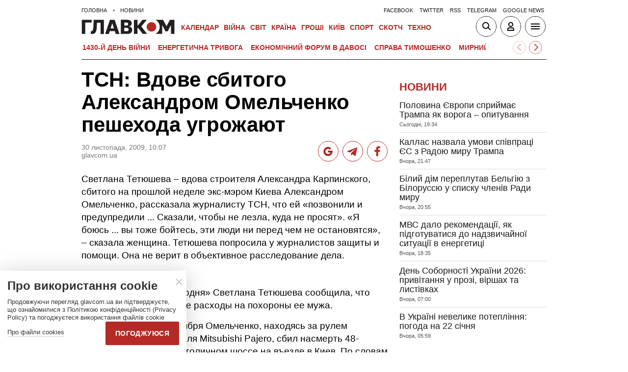

--- FILE ---
content_type: text/html; charset=utf-8
request_url: https://www.google.com/recaptcha/api2/aframe
body_size: 266
content:
<!DOCTYPE HTML><html><head><meta http-equiv="content-type" content="text/html; charset=UTF-8"></head><body><script nonce="dPwE8nFQm6musSdpbbR5zA">/** Anti-fraud and anti-abuse applications only. See google.com/recaptcha */ try{var clients={'sodar':'https://pagead2.googlesyndication.com/pagead/sodar?'};window.addEventListener("message",function(a){try{if(a.source===window.parent){var b=JSON.parse(a.data);var c=clients[b['id']];if(c){var d=document.createElement('img');d.src=c+b['params']+'&rc='+(localStorage.getItem("rc::a")?sessionStorage.getItem("rc::b"):"");window.document.body.appendChild(d);sessionStorage.setItem("rc::e",parseInt(sessionStorage.getItem("rc::e")||0)+1);localStorage.setItem("rc::h",'1769191775237');}}}catch(b){}});window.parent.postMessage("_grecaptcha_ready", "*");}catch(b){}</script></body></html>

--- FILE ---
content_type: text/css
request_url: https://glavcom.ua/user/css/nprogress.min.css
body_size: 192
content:
/* Make clicks pass-through */
#nprogress {
  pointer-events: none;
}

#nprogress .bar {
  background: #163780;

  position: fixed;
  z-index: 1031;
  top: 0;
  left: 0;

  width: 100%;
  height: 2px;
}

/* Fancy blur effect */
#nprogress .peg {
  display: block;
  position: absolute;
  right: 0px;
  width: 100px;
  height: 100%;
  box-shadow: 0 0 10px #163780, 0 0 5px #163780;
  opacity: 1.0;

  -webkit-transform: rotate(3deg) translate(0px, -4px);
  -ms-transform: rotate(3deg) translate(0px, -4px);
  transform: rotate(3deg) translate(0px, -4px);
}

/* Remove these to get rid of the spinner */
#nprogress .spinner {
  display: block;
  position: fixed;
  z-index: 1031;
  top: 10px;
  right: 8px;
}

#nprogress .spinner-icon {
  width: 18px;
  height: 18px;
  box-sizing: border-box;

  border: solid 2px transparent;
  border-top-color: #ffc000;
  border-left-color: #ffc000;
  border-radius: 50%;

  -webkit-animation: nprogress-spinner 400ms linear infinite;
  animation: nprogress-spinner 400ms linear infinite;
}

.nprogress-custom-parent {
  overflow: hidden;
  position: relative;
}

.nprogress-custom-parent #nprogress .spinner,
.nprogress-custom-parent #nprogress .bar {
  position: absolute;
}

@-webkit-keyframes nprogress-spinner {
  0%   { -webkit-transform: rotate(0deg); }
  100% { -webkit-transform: rotate(360deg); }
}
@keyframes nprogress-spinner {
  0%   { transform: rotate(0deg); }
  100% { transform: rotate(360deg); }
}


--- FILE ---
content_type: image/svg+xml
request_url: https://glavcom.ua/user/i/ico_comm.svg
body_size: 252
content:
<?xml version="1.0" encoding="utf-8"?>
<!-- Generator: Adobe Illustrator 23.0.6, SVG Export Plug-In . SVG Version: 6.00 Build 0)  -->
<svg version="1.1" id="Layer_1" xmlns="http://www.w3.org/2000/svg" xmlns:xlink="http://www.w3.org/1999/xlink" x="0px" y="0px"
	 viewBox="0 0 40 40" style="enable-background:new 0 0 40 40;" xml:space="preserve">
<style type="text/css">
	.st0{fill:#EFEFEF;fill-opacity:0;}
	.st1{clip-path:url(#SVGID_2_);}
</style>
<rect class="st0" width="40" height="40"/>
<g>
	<defs>
		<rect id="SVGID_1_" x="8.5" y="10.5" width="23" height="19"/>
	</defs>
	<clipPath id="SVGID_2_">
		<use xlink:href="#SVGID_1_"  style="overflow:visible;"/>
	</clipPath>
	<g class="st1">
		<path d="M10.3,29.4c0.4-0.3,0.7-0.6,1.1-0.9c0.5-0.5,0.9-1.1,1.1-1.7c0.1-0.3,0-0.5-0.3-0.7c-1.8-1.2-3-2.7-3.5-4.7
			c-0.6-2.6,0.2-4.9,1.9-6.9c1.9-2.2,4.5-3.4,7.5-3.8c3.1-0.4,6-0.1,8.7,1.4c2.5,1.3,4.2,3.4,4.6,6.1c0.5,3.5-1,6.3-4.1,8.3
			c-1.8,1.1-3.8,1.6-5.9,1.8c-1.7,0.1-3.3,0-4.9-0.3c-0.1,0-0.4,0-0.5,0.1c-1.2,1.1-2.7,1.6-4.4,1.6c-0.4,0-0.8,0-1.2,0
			C10.3,29.5,10.3,29.4,10.3,29.4z"/>
	</g>
</g>
</svg>


--- FILE ---
content_type: text/javascript
request_url: https://jsc.idealmedia.io/site/472981.js
body_size: 146132
content:
(()=>{var qs=Object.create;var _e=Object.defineProperty;var Vs=Object.getOwnPropertyDescriptor;var $s=Object.getOwnPropertyNames;var js=Object.getPrototypeOf,Ks=Object.prototype.hasOwnProperty;var q=(f,t)=>()=>(f&&(t=f(f=0)),t);var Le=(f,t)=>()=>(t||f((t={exports:{}}).exports,t),t.exports),K=(f,t)=>{for(var e in t)_e(f,e,{get:t[e],enumerable:!0})},Js=(f,t,e,i)=>{if(t&&typeof t=="object"||typeof t=="function")for(let a of $s(t))!Ks.call(f,a)&&a!==e&&_e(f,a,{get:()=>t[a],enumerable:!(i=Vs(t,a))||i.enumerable});return f};var Oe=(f,t,e)=>(e=f!=null?qs(js(f)):{},Js(t||!f||!f.__esModule?_e(e,"default",{value:f,enumerable:!0}):e,f));var N,P=q(()=>{N={library:"",cli:"8868ce2552cb1c8f4834035f480610184a0e8a63",widgetBuilder:"a2dd5561"}});var M,D=q(()=>{M={"0":{GENERAL:{translations:{"[GO]":"\u0414\u0430\u043B\u0456","[INFORMER_BACK_BUTTON_BANNER_TEXT]":"\u0429\u0435 \u0431\u0456\u043B\u044C\u0448\u0435 \u043D\u043E\u0432\u0438\u043D, \u044F\u043A\u0456 \u0432\u0430\u0440\u0442\u043E \u043F\u043E\u0434\u0438\u0432\u0438\u0442\u0438\u0441\u044F \u043F\u0435\u0440\u0448 \u043D\u0456\u0436 \u043F\u0456\u0442\u0438","[INFORMER_BTN_DISCOVER_MORE]":"Discover More","[INFORMER_BUTTON_MORE]":"\u0429\u0435","[INFORMER_CLOSE_AD_BUTTON]":"\u0417\u0430\u043A\u0440\u0438\u0442\u0438","[INFORMER_CRITEO_ICON_TITLE]":"AdChoices","[INFORMER_CTA_LEARN_MORE]":"\u0414\u0435\u0442\u0430\u043B\u044C\u043D\u0456\u0448\u0435","[INFORMER_DSA_ICON_TITLE]":"Widget Context Menu","[INFORMER_NEXT_UP_TITLE_TRANDING]":"\u0410\u043A\u0442\u0443\u0430\u043B\u044C\u043D\u0435","[INFORMER_OPEN_BUTTON]":"\u0412\u0456\u0434\u043A\u0440\u0438\u0442\u0438","[INFORMER_READ_FULL_ARTICLE]":"Read Full Article","[INFORMER_RECOMMENDED_FOR_YOU]":"Recommended for you","[INFORMER_SPONSORED]":"\u0421\u043F\u043E\u043D\u0441\u043E\u0440\u043E\u0432\u0430\u043D\u043E","[INFORMER_TEXT_CLOSE_AD]":"\u0417\u0430\u043A\u0440\u0438\u0442\u0438 \u043E\u0433\u043E\u043B\u043E\u0448\u0435\u043D\u043D\u044F","[INFORMER_TEXT_CLOSE_IN_TIME]":"\u0412\u0438 \u043C\u043E\u0436\u0435\u0442\u0435 \u0437\u0430\u043A\u0440\u0438\u0442\u0438 \u043E\u0433\u043E\u043B\u043E\u0448\u0435\u043D\u043D\u044F \u0447\u0435\u0440\u0435\u0437 {{delayTime}}\u0441","[INFORMER_TEXT_CLOSE_NOW]":"\u0422\u0435\u043F\u0435\u0440 \u0432\u0438 \u043C\u043E\u0436\u0435\u0442\u0435 \u0437\u0430\u043A\u0440\u0438\u0442\u0438 \u043E\u0433\u043E\u043B\u043E\u0448\u0435\u043D\u043D\u044F","[INFORMER_VIDEO_CLICK_TEXT]":"\u0414\u0456\u0437\u043D\u0430\u0442\u0438\u0441\u044F \u0431\u0456\u043B\u044C\u0448\u0435","[LS_CAB_SITE_BLOCK_ANTIFRAUD_SUBJECT_V2]":"\u0412\u0430\u0448 \u0441\u0430\u0439\u0442 %s \u0437\u0430\u0431\u043B\u043E\u043A\u043E\u0432\u0430\u043D\u043E (%s)","[LS_INFORMERS_CLOSE_BUTTON]":"\u0417\u0430\u043A\u0440\u0438\u0442\u0438","[LS_INFORMERS_MOBILEMODAL_GO]":"Go","[LS_INFORMERS_WIDGET_MOBILE_CONTINUE]":"Continue","[WIDGET_TITLE_ADVERTISEMENT]":"\u041E\u0433\u043E\u043B\u043E\u0448\u0435\u043D\u043D\u044F LENTAINFORM","[WIDGET_TITLE_CHECK_THIS_OUT]":"\u041E\u0446\u0456\u043D\u0456\u0442\u044C","[WIDGET_TITLE_IDEALMEDIA]":"Idealmedia","[WIDGET_TITLE_IDEALMEDIA_ADVERTISEMENT]":"\u041E\u0433\u043E\u043B\u043E\u0448\u0435\u043D\u043D\u044F Idealmedia","[WIDGET_TITLE_IDEALMEDIA_NEWS]":"\u041D\u043E\u0432\u0438\u043D\u0438 Idealmedia","[WIDGET_TITLE_INTERESTING]":"\u0426\u0456\u043A\u0430\u0432\u0435 \u0432 \u043C\u0435\u0440\u0435\u0436\u0456","[WIDGET_TITLE_INTERESTING_FOR_YOU]":"\u0412\u0430\u043C \u0431\u0443\u0434\u0435 \u0446\u0456\u043A\u0430\u0432\u043E","[WIDGET_TITLE_LENTAINFORM]":"LENTAINFORM","[WIDGET_TITLE_LENTAINFORM_NEWS]":"\u041D\u043E\u0432\u0438\u043D\u0438 LENTAINFORM","[WIDGET_TITLE_MORE_COOL_STUFF]":"\u0411\u0456\u043B\u044C\u0448\u0435 \u043A\u043B\u0430\u0441\u043D\u043E\u0433\u043E \u043C\u0430\u0442\u0435\u0440\u0456\u0430\u043B\u0443","[WIDGET_TITLE_MORE_FROM_AROUND_THE_WEB]":"\u0411\u0456\u043B\u044C\u0448\u0435 \u0406\u043D\u0442\u0435\u0440\u043D\u0435\u0442-\u043D\u043E\u0432\u0438\u043D","[WIDGET_TITLE_NONE]":"","[WIDGET_TITLE_PARTNERS_NEWS]":"\u041D\u043E\u0432\u0438\u043D\u0438 \u041F\u0430\u0440\u0442\u043D\u0435\u0440\u0456\u0432","[WIDGET_TITLE_POPULAR]":"\u041F\u043E\u043F\u0443\u043B\u044F\u0440\u043D\u0435 \u0432 \u043C\u0435\u0440\u0435\u0436\u0456","[WIDGET_TITLE_PROMOTED_CONTENT]":"\u0421\u043F\u043E\u043D\u0441\u043E\u0440\u0441\u044C\u043A\u0438\u0439 \u043A\u043E\u043D\u0442\u0435\u043D\u0442","[WIDGET_TITLE_SMI]":"\u0412 \u0456\u043D\u0448\u0438\u0445 \u0417\u041C\u0406","[WIDGET_TITLE_SPONSORED_CONTENT]":"\u0421\u043F\u043E\u043D\u0441\u043E\u0440\u043E\u0432\u0430\u043D\u0438\u0439 \u043A\u043E\u043D\u0442\u0435\u043D\u0442","[WIDGET_TITLE_SUGGESTED_NEWS]":"\u0417\u0430\u043F\u0440\u043E\u043F\u043E\u043D\u043E\u0432\u0430\u043D\u0456 \u043D\u043E\u0432\u0438\u043D\u0438","[WIDGET_TITLE_YOU_MAY_LIKE]":"\u0412\u0430\u043C \u043C\u043E\u0436\u0435 \u0441\u043F\u043E\u0434\u043E\u0431\u0430\u0442\u0438\u0441\u044C"},forbiddenPatterns:["make cl[i1!]ck","(cl[i!1]ck|cl[i!1]que|kl[i!1]kone|shtyp|kl[i!1]k|kl[i!1]kn[i!1]\u0435e) ((on|[i!1]n the) )?(h[e3]re|me|please|ads|to|en cualqu[i!1]er anunc[i!1]o|qu\u1EA3ng c\xE1o|na [i!1]megen|nje nga reklamat|no an\xFAnc[i!1]o|reklamen|em alguma propaganda|[i!1]klan atan|below banner)","pres[i1!]ona \u0441ualqu[i1!]er [i1!]magen","toca la pr[i1!]mera [i1!]magen ","(cl[i!1]ck|cl[i!1]que|kl[i!1]kone|shtyp|kl[i!1]k|kl[i!1]kn[i!1]\u0435e) ((on|[i!1]n the) )?([i!1]zpod)","adclick","criteo.com","cdn.geozo.com","taboola","trck.tracking505.com"]},METADATA:{hashCommitsData:{library:"",cli:"8868ce2552cb1c8f4834035f480610184a0e8a63",widgetBuilder:"a2dd5561"},compileTimestamp:1768241423},ASSETS:{customAdLinkConfig:{},adLinkBlock:{idealmedia:`<div class="mgheader"><span class="mghead">%WIDGET_TITLE%</span><div class="mg_addad%id"><a class="mglogo-link" href="http://idealmedia.io/" target="_blank"><svg class="mglogo-icon" xmlns="http://www.w3.org/2000/svg" width="29" height="16" viewBox="0 0 29 16" fill="none"><rect width="29" height="16" fill="none"/><g clip-path="url(#clip0_4_17)"><path class="mglogo-path1" d="M16.4831 14.5C14.5241 14.5 13.8844 11.5936 13.1547 8.22559C12.625 5.81235 12.2052 4.31195 11.8853 3.75586C11.7953 3.59847 11.5854 3.59847 11.5055 3.75586C11.1856 4.31195 10.7558 5.81235 10.2361 8.22559C9.68634 10.7647 9.20656 12.9576 8.19704 13.9544C8.02712 14.1223 7.79723 14.2167 7.56734 14.2167C7.33744 14.2167 7.08756 14.1118 6.90765 13.9334C6.71774 13.7446 6.60779 13.4822 6.60779 13.2094C6.60779 12.9366 6.71774 12.6534 6.91764 12.475C7.44739 11.9818 8.08709 9.04399 8.36696 7.78491C9.10661 4.41687 9.73631 1.5105 11.6954 1.5105C13.6545 1.5105 14.2942 4.41687 15.0238 7.78491C15.5536 10.1981 15.9734 11.6985 16.2932 12.2546C16.3832 12.412 16.5831 12.412 16.673 12.2546C16.9929 11.6985 17.4227 10.1981 17.9425 7.78491C18.6821 4.41687 19.3118 1.5105 21.2709 1.5105C23.23 1.5105 23.8697 4.41687 24.5993 7.78491C24.8792 9.04399 25.5189 11.9818 26.0486 12.475C26.2485 12.6534 26.3585 12.9262 26.3585 13.2094C26.3585 13.7655 25.9287 14.2167 25.3989 14.2167C25.169 14.2167 24.9392 14.1223 24.7692 13.9544C23.7597 12.9576 23.2799 10.7647 22.7302 8.23608C22.2004 5.82285 21.7806 4.32244 21.4608 3.76635C21.3708 3.60896 21.1709 3.60896 21.081 3.76635C20.7611 4.32244 20.3413 5.82285 19.8116 8.23608C19.0819 11.6041 18.4422 14.5105 16.4831 14.5105V14.5Z" fill="#858484"/><path class="mglogo-path2" d="M2.95955 14.2167C2.4298 14.2167 2 13.7655 2 13.2094C2 12.9262 2.10995 12.6534 2.30985 12.475C2.8396 11.9818 3.4793 9.04399 3.75917 7.78491C4.49882 4.40638 5.12853 1.5 7.08761 1.5C7.1076 1.5 7.12759 1.5 7.14758 1.5L7.61736 1.52098L7.41745 1.96166C7.00764 2.80105 6.63782 3.94471 6.22801 5.66546C5.98812 6.5573 5.77822 7.5226 5.6183 8.22559C5.06856 10.7647 4.58878 12.9576 3.57926 13.9544C3.40934 14.1223 3.17944 14.2167 2.94955 14.2167H2.95955V14.2167Z" fill="#858484"/></g><defs><clipPath id="clip0_4_17"><rect width="25" height="13" fill="white" transform="translate(2 1.5)"/></clipPath></defs></svg></a></div></div><style id="header-style">.mglogo-link:hover .mglogo-path1{ fill: #00A0DB;} .mglogo-link:hover .mglogo-path2{ fill: #F68A22;} .mghead{font-weight:700;font-size:14px;text-transform:uppercase;text-align:left;font-family: Verdana, sans-serif;color:#4555a7;display:block;margin:0 0 0px 5px;float:left;}.mgheader{ display: table !important; width: 100% !important; }div.mg_addad%id{text-align: right; margin-right: 10px;display: inline-block;float: right;} div.mg_addad%id:hover{opacity: 1} div.mg_addad%id a{color: #000000; font:normal 10px Myriad Pro; text-decoration: none;} div.mg_addad%id img{margin: 0px -5px 0px 0px; border:0px;float: none;padding:0px;}</style>
`},logosConfig:{},scaleInfoHtml:`<!doctype html><html><head><meta charset="utf-8"><style>html, body, div, span, applet, object, iframe,h1, h2, h3, h4, h5, h6, p, blockquote, pre,a, abbr, acronym, address, big, cite, code,del, dfn, em, img, ins, kbd, q, s, samp,small, strike, strong, sub, sup, tt, var,b, u, i, center,dl, dt, dd, ol, ul, li,fieldset, form, label, legend,table, caption, tbody, tfoot, thead, tr, th, td,article, aside, canvas, details, embed,figure, figcaption, footer, header, hgroup,menu, nav, output, ruby, section, summary,time, mark, audio, video {margin: 0;padding: 0;border: 0;font-size: 100%;font: inherit;vertical-align: baseline;}/* HTML5 display-role reset for older browsers */article, aside, details, figcaption, figure,footer, header, hgroup, menu, nav, section {display: block;}body {line-height: 1;}ol, ul {list-style: none;}blockquote, q {quotes: none;}blockquote:before, blockquote:after,q:before, q:after {content: '';content: none;}table {border-collapse: collapse;border-spacing: 0;}</style></head><body><div id="test">Lorem ipsum dolor sit amet, consectetur adipisicing elit. Cumque deleniti dolor impedit nobis quo ratione temporibus. Accusantium adipisci animi cupiditate eligendi hic modi officiis perspiciatis provident tenetur, vero voluptate voluptatem.</div><script>window.addEventListener('load', function() {if (window.innerWidth !== 0) {window.parent.postMessage({id: 'scaleInfo',scale_metric_1: document.getElementById('test').offsetHeight,scale_metric_2: (window.outerWidth / window.innerWidth) * 100,scale_metric_3: (window.parent.outerWidth / window.parent.innerWidth) * 100,},'*');}});<\/script></body></html>`},WIDGET:{debug:!1,iframe:"",changeIframeSize:!1,widgetClickZones:"[]",activateDelay:0,clickableDelay:0,sendDimensions:!0,_constructor:'{"cols":"4","font":"arial","kind":"exchange","rows":"1","type":"under-article-widget","media":{"opacity":80,"duration":1,"minWidth":250,"position":"bottom","minHeight":150,"videoOverlay":1},"mgbox":{"styles":{"maxWidth":1220}},"price":true,"theme":"#7f7f7f","width":0,"button":1,"mcdesc":{"styles":{"font":"arial","color":"#666666","display":"none","fontSize":12,"fontStyle":"normal","textAlign":"center","fontWeight":"normal","textDecoration":"none"}},"mgline":{"styles":{"borderColor":"#ffffff","borderStyle":"solid","borderWidth":0}},"imgType":"super","mcimage":{"size":200,"styles":{"padding":0,"borderColor":"#ffffff","borderStyle":"solid","borderWidth":0},"size-width":370,"size-height":209},"mcprice":{"show":"false","styles":{"font":"verdana","color":"#ffffff","fontSize":12,"fontStyle":"normal","textAlign":"center","fontWeight":"bold","textDecoration":"none"}},"mctable":{"styles":{"borderColor":"","borderWidth":0,"backgroundColor":""}},"mctitle":{"styles":{"color":"#000000","fontSize":"18","fontStyle":"normal","textAlign":"left","fontWeight":"bold","textDecoration":"none"}},"subType":"under-article-widget-rectangular","mcdomain":{"styles":{"font":"arial","color":"#7f7f7f","display":"none","fontSize":13,"fontStyle":"italic","textAlign":"left","fontWeight":"normal","textDecoration":"none"}},"isToaster":1,"colsMobile":1,"isDragDown":1,"previewImg":"//cdn.mirs.com/images/draw-widget-preview.jpg","imageFormat":63,"imageShadow":"","textPosition":"bottom","autoplacement":"off","formatChanged":true,"isInterstitial":0,"popupFrequency":15,"mobileWidgetImg":"//cdn.mirs.com/images/mobile-widget-preview.png","imageScaleOnHover":"","interstitialAfter":3,"sidebarWidthCorrect":0,"widgetTitleSettings":{"styles":{"font":"arial","color":"#000000","fontSize":18,"text-transform":"uppercase"}},"frequencyCappingShow":3,"frequencyCappingTime":2,"sidebarScrollPercent":0,"widgetTypeDescription":1}',subType:"under-article-widget-rectangular",widgetIframeAutoSize:"",globalSettings:'{"capping_observer_threshold":"0.5","current_language":"en","widget_lazy_load_margin":"1000","accidental_clicks_delay":"10","ia_page_view_timeout":"180","ia_page_imp_timeout":"180","widget_intentiq_refresh_millis":"43200000","retention_tool_widget_utm":"utm_mgid_push","except_ads_limit":"150","capping_observer_time":"","widget_consent_wait_time_ms":"30","widget_consent_outdated_time":"168","ia_paid_page_view_timeout":"","teaser_title_limit":""}',widgetAccidentalClicks:"wages",afShortEnabled:!0,loggerEnabled:!1,enableSource:!1,hasNewsPart:!0,hasGoodsPart:!0,goodsPartUid:0,checkAnura:!1,anuraValue:0,disableCookies:!1,adBlockChangeStyles:!0,widgetTitle:"[WIDGET_TITLE_NONE]",adblockIntegration:!1,availableLangs:'["es","vi","it","hi","pl","ru","uk"]',useConstructor:!1,popup:!1,type:"under-article-widget",mobileDoubleclickDelay:1e3,desktopDoubleclickDelay:1e3,markWagesAdInIntExchange:!0,projectName:"lentainform",newsPartIdPartner:50698,newsPartAcStatsEnabled:!0,newsPartKind:"exchange",widgetUseConstructor:!1,useInNewsRanker:!0,widgetCountersDisabled:2,widgetClientSiteId:472981,autoCreativeCounterDomain:"autocounter.idealmedia.io",siteId:472981,modulePrefix:"IdealmediaC",informerPrefix:"Idealmedia",countersDomain:"c.idealmedia.io",currentSubnet:3,topMargin:0,popupText:"\u0414\u0438\u0432\u0456\u0442\u044C\u0441\u044F \u0442\u0430\u043A\u043E\u0436",cdnDomain:"cdn.idealmedia.io",mobileApp:!1,usePlaceReservation:!0,subnets:'{"3":{"id":3,"informer_prefix":"Idealmedia","mirror":"idealmedia.io","mirrorName":"idealmedia","imageDomain":"idealmedia.io","dashboardDomain":"dashboard.idealmedia.io","utm":"?utm_source=widget&utm_medium=text&utm_campaign=add&utm_content=","advSrcId":37100}}',exposeSubnets:!0,childWidgets:"[]",allowMultipleWidgets:!0,widgetMirror:"idealmedia",widgetDomain:"glavcom.ua",customFuncBlocks:"[]",widgetAutorefresh:!1,widgetReturnedRefresh:0,widgetPaginator:!1,imageFormat:46,elastic:!1,unlimited:!1,dfpWidth:0,dfpHeight:0,popupFrequency:15,elasticPageCount:2,countNews:1,blankImage:`data:image/svg+xml,%3Csvg
            xmlns="http://www.w3.org/2000/svg"
            width="492" height="277"
            viewBox="0 0 492 277"
            %3E%3C/svg%3E`,isResponsive:!0,mobileCountNews:"[]",childFuncBlocks:"[]",childProperties:"[]",customGradient:"",shadowDom:!0,sspPerformancePercentage:10,templateStyles:'.mgresponsive {display:inherit;}.mgbox {padding:0 !important;position:relative !important;text-align:center;vertical-align:top !important;margin:0 auto;display:-ms-flexbox;display:-webkit-flex;display:flex;-webkit-flex-direction:row;-ms-flex-direction:row;flex-direction:row;-webkit-flex-wrap:wrap;-ms-flex-wrap:wrap;flex-wrap:wrap;line-height:100% !important;transition:none !important;box-sizing:border-box;width:100%;max-width:100%;min-width:90px;}.mgline {position:relative;}.mgline .image-with-text {position:relative;}div.mcimg {padding:0;text-align:center;}img.mcimg {width:100% !important;height:auto !important;max-width:492px;max-height:277px;box-sizing:border-box;display:block;}.mctitle {margin-top:10px;text-align:left;}.mctitle a {font-weight:bold;font-size:18px;line-height:18px;color:#000000;font-family:Arial, sans-serif;}.mcdesc {display:none;text-align:center;}.mcdesc a {font-size:12px;line-height:12px;color:#666666;font-family:Arial, sans-serif;}.mcdomain {display:none;text-align:left;}.mcdomain a {font-size:13px;line-height:13px;font-style:italic;color:#7f7f7f;font-family:Arial, sans-serif;padding:4px;display:block;overflow:hidden;text-transform:capitalize;}.mcdomain a img.mcimgsrc {vertical-align:bottom;margin-bottom:-3px;height:20px;width:20px;display:inline-block;}.mgline {cursor:pointer;overflow:hidden;zoom:1;padding:0 !important;width:99%;max-width:99%;box-sizing:border-box;margin:10px 0.5%;display:-ms-flexbox;display:-webkit-flex;display:flex;-webkit-flex-direction:column;-ms-flex-direction:column;flex-direction:column;word-wrap:break-word;vertical-align:top;min-width:90px;}.mgline .image-container {position:relative;}.mgline .image-container .mcimgad {position:absolute;right:0;bottom:0;width:20px;height:20px;}.mgline[max-width~="120px"] .mcdesc {display:none !important;}@supports not (flex-wrap:wrap) {.mgbox {display:block !important;}.mgline {display:inline-block !important;}}.text-elements a {text-decoration:none;}@media (max-width:480px) {.mgline {width:48% !important;margin:1% !important;max-width:48% !important;width:100% !important;margin:1% 0 !important;max-width:100% !important;}}.mctitle a:hover {color:#7f7f7f;}span.mghead {float:left;font-weight:bold;margin-left:7px;min-height:15px;}.mghead {font-family:Arial, sans-serif !important;color:#000000 !important;font-size:18px !important;text-transform:uppercase !important;}.mcdomain a {color:#7f7f7f;}.mgheader {width:100% !important;}.mgheader a {top:25px !important;}.widgets_logo {position:static !important;}.mgbox {padding-top:25px !important;}.mgline {position:relative;}.mgline .image-container {position:relative;}.mgline .image-container .mcimgad {width:70px;}.mgline .image-with-text, .mgline .mgtobottom {width:100% !important;max-width:492px;margin:0 auto;}.mgline .fake {visibility:hidden;position:relative;padding-top:4px;}.mgline div.mcprice {background-color:#7f7f7f;padding:3px 0;}.mgline .mctitle {margin-top:2px;line-height:1 !important;}.mgline .mcdesc {padding-top:7px;}.mgline .mcdomain {padding-top:3px;}.mgline .mcdiscount {display:none;}.mgline .mcprice .mcpriceold {font-size:10px;color:#bbbbbb;}.mgline:hover .mctitle a {color:#7f7f7f;}.mg-slider-overlay {overflow:hidden;position:relative;}.mg-slider-overlay .mg-slider-wrap {min-height:200px;position:relative;width:100%;-webkit-transform:translate3D(0, 0, 0);-moz-transform:translate3D(0, 0, 0);-ms-transform:translate3D(0, 0, 0);-o-transform:translate3D(0, 0, 0);transform:translate3D(0, 0, 0);-webkit-transition-duration:200ms;-moz-transition-duration:200ms;-ms-transition-duration:200ms;-o-transition-duration:200ms;transition-duration:200ms;}.mg-slider-overlay .mg-slider-wrap .mg-slider-box {left:0;top:0;position:absolute;width:100%;}.mg-pagination {text-align:center;}.mg-pagination .mg-pagination-list {display:inline-block;}.mg-pagination .mg-pagination-item {cursor:pointer;display:inline-block;*display:inline;*zoom:1;width:8px;height:8px;margin:0 2px;background:#ddd;border-radius:50%;}.mg-pagination .mg-pagination-item-prev, .mg-pagination .mg-pagination-item-next {background:#f7f7f7;border:1px solid #cecece;border-radius:2px;cursor:pointer;display:inline-block;height:11px;margin:0 10px;padding:5px 0;text-align:center;vertical-align:middle;width:29px;}.mg-pagination .mg-pagination-item-prev:after, .mg-pagination .mg-pagination-item-next:after {background:url(https://images.dable.io/static/i/prevnext2.png?3) no-repeat 0 0;background-size:17px 11px;content:"";display:inline-block;height:13px;width:9px;}.mg-pagination .mg-pagination-item-next:after {background-position:-10px 0;width:8px;}.mg-pagination .mg-pagination-item-current {background:#508eef;}',adBlockTemplateStyles:"",cookieMatchingDomain:"cm.idealmedia.io",widgetTemplate:'<div class="mgbox"><!--advertPrefix-->{foreach}<div class="mgline">{if $banner}{$banner}{/if}{if $teaser}<div class="image-with-text"><div class="mcimg"><a {$target}{$href} ><div class="image-container"><img class="mcimg" {$src} /><!--intExchangeWagesImagePlace--></div></a></div><div class="text-elements"><div class="text_on_hover"><div class="mctitle"><a {$target}{$href}>{$title}</a></div><div class="mgtobottom"></div></div></div></div>{/if}</div>{/foreach}</div>',isLoggerEnabled:!1,titleBreak:0,titleLimit:75,informerTitleDotsFlag:1,disableCaps:0,descBreak:0,descLimit:75,hasVideoPart:!1,noFollow:!0,useDefaultJs:!1,blocksDomainAddressJs:"idealmedia.io",sourceName:"s1",disableResizeImageAfterLoad:!1,adTypes:"",enabledCooperationTypes:'["exchange"]',createIntExchange:!1,sspSanctionsEnabled:!1,cooperationTypes:'["exchange"]',newsPartPagesCount:20,goodsPartPagesCount:20,codePaginatorEnabled:!0,adblockTemplate:"",activeChilds:"[]",imageSizeAttributes:'width="492" height="277"',servicerDomain:"servicer.idealmedia.io",debugInfoOn:!1,useLazyLoad:!1,onTranzPage:!1,widgetEnabled:!0,branchName:"main",autoplacementStatus:"off",staticRootDomain:"",libraryVersion:"1.11.255",adblockEmulation:!1,autoplacementSelector:"",widgetPerformanceMetric:!1,shadowDomClosed:!1,refreshAdsTime:45,refreshAdsBy:0,additionalWidgets:"[]",useApiRefresh:!1,videoCfg:"{}",customWidgetLib:"",spaEnabled:!1,passageFrequency:60,cookieStoragePrefix:"Idealmedia",useHoneypot:!1,disableCwvOptimization:!1,disableBannerSafeframe:!1,gptEnabled:!1,gptOptions:"{}",gptUnitId:{low:0,high:0,unsigned:!1},retentionToolEnabled:!1,collectWidgetReports:!1,ampSpaSupport:!0,backButtonOptions:"null",retentionToolScriptLink:"",retentionToolLoadFromWidgets:!1,immediateRollout:!1,requestsLimitOptions:"{}",id5Enabled:!1,externalAnalytics:"[]",bannersEnabled:!0,originTrialTokens:'[{"name":"X-Requested-With Trial. servicer.idealmedia.io","token":"A2pkTeDhRxFlX+8lkY254lWLK+O471T9iVHpaPbIWOicVN3cw+6sgqGni9jhRqsf6d3s6BpKIfNhc\\/MmCS6Y1A8AAACEeyJvcmlnaW4iOiJodHRwczovL3NlcnZpY2VyLmlkZWFsbWVkaWEuaW86NDQzIiwiZmVhdHVyZSI6IldlYlZpZXdYUmVxdWVzdGVkV2l0aERlcHJlY2F0aW9uIiwiZXhwaXJ5IjoxNzE5NTMyNzk5LCJpc1RoaXJkUGFydHkiOnRydWV9","conditions":["webview"]},{"name":"X-Requested-With Trial. c.idealmedia.io","token":"A9SpgQj0u+p\\/enLz10aorXz2NPSZtLzEqVKoVW3CVyEAxLIcKr31e\\/[base64]","conditions":["webview"]}]',useTimePerformance:!0,waitConsentEnabled:!0,usePixelate:!0,clientId:426640,publisherId:0,readMoreButtonOptions:"{}",backfillData:"{}",useScrollClick:!1,iframeDomain:"mg.idealmedia.io",crossDomainStorageEnabled:!1,customStylesEnabled:!0,loggingConsentEnabled:!1,flippEnabled:!1,blurEnabled:!1,gradientEnabled:!1,refreshTeaserAfterClick:!1,loadVisibleWidgetDisabled:!0,supportDarkTheme:!1,darkThemeSelector:"",bidmaticEnabled:!1,bidmaticOptions:"{}",ampLimitAdsEnabled:!1,clicktrackingEnabled:!1,clicktrackingMacros:"${CLICK_URL}",collectTopicsDisabled:!1,autocreativeCampaignId:0,omidEnabled:!1,newTabEnabled:!1,newTabOptions:"{}",swipeUpEnabled:!1,swipeUpOptions:"{}",lazyCustomMargin:0,nextUpCustomFuncEnabled:!1,pixelateImpressions:0,nextUpEnabled:!1,nextUpOptions:"{}",isNextUpAddWidget:!1,singleJsUrl:"",isWidgetPreview:!1,mraidEnabled:!1,consoleEnabled:!1,saveClickEnabled:!1,scenarioId:null,clickUnderEnabled:!1,clickUnderOptions:"{}",extendedSourceMacro:"",showDescription:!1,directGptEnabled:!1,directGptOptions:"{}",titleEnabled:!1,logoEnabled:!0,adchoicesEnabled:!1,adLink:0,widgetIntegrationType:"website",yieldBirdOptions:"{}",yieldBirdEnabled:!1,lightDomTrackersEnabled:!1,criteoIdEnabled:!1,siteLang:"uk",storyPageImpDisabled:!1,isBackfillWidget:!1,targetVideoOptions:"{}",targetVideoEnabled:!1,directAniviewOptions:"{}",directAniviewEnabled:!1,pageWidgetList:""},SITE:{id:472981,cdnDomain:"cdn.idealmedia.io",crossDomainStorageEnabled:!1},BLOCKS:{ConstructorBlock:!1,SendDimensionsBlock:!0,VersionControlBlock:!1,InternalExchangeBlock:!0,RetentionToolBlock:!1,BlurBlock:!1,GradientBlock:!1,ColorBlock:!1,PaginatorBlock:!1,AutoRefreshInformerBlock:0,RefreshTeaserAfterClickBlock:!1,IframeSizeChangerBlock:!1,RejectBlock:!0,ViewabilityRefreshBlock:!1,OriginTrialsBlock:!0,RenderClassicBlock:!0,RenderSchematicBlock:!1,ResponsiveBlock:!0,ElasticBlock:!1,AntifraudBlock:!0,HoneypotBlock:!1,LazyLoadBlock:!1,FillCardLikesBlock:!1,ExternalApiBlock:!1,ImpactBlock:!1,InArticleAutoplacement:!1,AccidentalClicksBlock:!0,ActivateDelayBlock:0,OnTransitPageBlock:!1,GoogleGptBlock:!1,ImpactBlocks:!1,MobileExitBlock:!1,PassageBlock:!1,InterstitialBlock:!1,PopupBlock:!1,CollectWidgetReportsBlock:!1,ExternalAnalyticsBlock:!1,RtbBlock:!1,FlippBlock:!1,ID5Block:!1,widgetUseConstructor:!1,CarouselWidgetSuperBlock:!1,CarouselWidgetBlock:!1,InSiteNotificationBlock:!1,BackfillBlock:!1,MobileWidgetBlock:!1,VideoLibrary:!1,DarkThemeBlock:!1,BidmaticBlock:!1,BrowserTopicsBlock:!0,OmidBlock:!1,NewTabBlock:!1,SwipeUpBlock:!1,NextUpBlock:!1,MraidBlock:!1,ConsoleBlock:!1,SaveClickBlock:!1,ClickUnderBlock:!1,DirectGptBlock:!1,YieldBirdBlock:!1,LightDomTrackersBlock:!1,CriteoIdBlock:!1,TargetVideoBlock:!1,DirectAniviewBlock:!1}},"659171":{WIDGET:{id:659171,_constructor:'{"cols":3,"font":"arial","kind":"exchange","rows":2,"type":"under-article-widget","media":{"opacity":80,"duration":1,"minWidth":250,"position":"bottom","minHeight":150,"videoOverlay":1},"mgbox":{"styles":{"maxWidth":1220}},"price":true,"theme":"#7f7f7f","width":"100%","button":1,"mcdesc":{"styles":{"font":"arial","color":"#666666","display":"none","fontSize":12,"fontStyle":"normal","textAlign":"center","fontWeight":"normal","textDecoration":"none"}},"mgline":{"styles":{"borderColor":"#ffffff","borderStyle":"solid","borderWidth":0}},"imgType":"super","mcimage":{"size":200,"styles":{"padding":0,"borderColor":"#ffffff","borderStyle":"solid","borderWidth":0},"size-width":370,"size-height":200},"mcprice":{"show":"false","styles":{"font":"verdana","color":"#ffffff","fontSize":12,"fontStyle":"normal","textAlign":"center","fontWeight":"bold","textDecoration":"none"}},"mctable":{"styles":{"borderColor":"","borderWidth":0,"backgroundColor":""}},"mctitle":{"styles":{"color":"#000000","fontSize":"18","fontStyle":"normal","textAlign":"left","fontWeight":"bold","textDecoration":"none"}},"subType":"under-article-widget-rectangular","mcdomain":{"styles":{"font":"arial","color":"#7f7f7f","display":"none","fontSize":13,"fontStyle":"italic","textAlign":"left","fontWeight":"normal","textDecoration":"none"}},"isToaster":1,"colsMobile":1,"isDragDown":1,"previewImg":"//cdn.mirs.com/images/draw-widget-preview.jpg","imageFormat":14,"imageShadow":"","textPosition":"bottom","autoplacement":"off","formatChanged":true,"isInterstitial":0,"popupFrequency":15,"mobileWidgetImg":"//cdn.mirs.com/images/mobile-widget-preview.png","imageScaleOnHover":"","interstitialAfter":3,"sidebarWidthCorrect":0,"widgetTitleSettings":{"styles":{"font":"arial","color":"#000000","fontSize":18,"text-transform":"capitalize"}},"frequencyCappingShow":3,"frequencyCappingTime":2,"sidebarScrollPercent":0,"widgetTypeDescription":1}',enableSource:!0,newsPartUid:1275039,hasGoodsPart:!1,widgetTitle:"\u041D\u043E\u0432\u0438\u043D\u0438 IdealMedia",mobileDoubleclickDelay:0,desktopDoubleclickDelay:0,widgetCountersDisabled:0,siteId:396675,popupText:"\u0421\u043C\u043E\u0442\u0440\u0438\u0442\u0435 \u0442\u0430\u043A\u0436\u0435",I:"IdealmediaInfC659171",imageFormat:63,elasticPageCount:1,countNews:7,blankImage:`data:image/svg+xml,%3Csvg
            xmlns="http://www.w3.org/2000/svg"
            width="370" height="209"
            viewBox="0 0 370 209"
            %3E%3C/svg%3E`,isResponsive:!1,customBanners:'{"659171":[]}',templateStyles:` @font-face {font-family:\\'Roboto\\';font-style:normal;font-weight:400;src:local(Roboto), local(Roboto-Regular), url(https://fonts.gstatic.com/s/roboto/v15/mUdRVCMHGKUBOACHGTH1g-vvDin1pK8aKteLpeZ5c0A.woff) format("woff") }@font-face {font-family:\\'Open Sans\\';font-style:normal;font-weight:400;src:local(\\'Open Sans\\'), local(OpenSans), url(https://fonts.gstatic.com/s/opensans/v10/K88pR3goAWT7BTt32Z01m1tXRa8TVwTICgirnJhmVJw.woff2) format("woff2");unicode-range:U+0460-052F, U+20B4, U+2DE0-2DFF, U+A640-A69F }@font-face {font-family:\\'Open Sans\\';font-style:normal;font-weight:400;src:local(\\'Open Sans\\'), local(OpenSans), url(https://fonts.gstatic.com/s/opensans/v10/RjgO7rYTmqiVp7vzi-Q5UVtXRa8TVwTICgirnJhmVJw.woff2) format("woff2");unicode-range:U+0400-045F, U+0490-0491, U+04B0-04B1, U+2116 }@font-face {font-family:\\'Open Sans\\';font-style:normal;font-weight:400;src:local(\\'Open Sans\\'), local(OpenSans), url(https://fonts.gstatic.com/s/opensans/v10/u-WUoqrET9fUeobQW7jkRVtXRa8TVwTICgirnJhmVJw.woff2) format("woff2");unicode-range:U+0100-024F, U+1E00-1EFF, U+20A0-20AB, U+20AD-20CF, U+2C60-2C7F, U+A720-A7FF }@font-face {font-family:\\'Open Sans\\';font-style:normal;font-weight:400;src:local(\\'Open Sans\\'), local(OpenSans), url(https://fonts.gstatic.com/s/opensans/v10/cJZKeOuBrn4kERxqtaUH3VtXRa8TVwTICgirnJhmVJw.woff2) format("woff2");unicode-range:U+0000-00FF, U+0131, U+0152-0153, U+02C6, U+02DA, U+02DC, U+2000-206F, U+2074, U+20AC, U+2212, U+2215, U+E0FF, U+EFFD, U+F000 }@font-face {font-family:\\'Open Sans\\';font-style:normal;font-weight:700;src:local(\\'Open Sans Bold\\'), local(OpenSans-Bold), url(https://fonts.gstatic.com/s/opensans/v10/k3k702ZOKiLJc3WVjuplzCUUniRZcd_wq8DYmIfsw2A.woff2) format("woff2");unicode-range:U+0460-052F, U+20B4, U+2DE0-2DFF, U+A640-A69F }@font-face {font-family:\\'Open Sans\\';font-style:normal;font-weight:700;src:local(\\'Open Sans Bold\\'), local(OpenSans-Bold), url(https://fonts.gstatic.com/s/opensans/v10/k3k702ZOKiLJc3WVjuplzOXREeHhJi4GEUJI9ob_ak4.woff2) format("woff2");unicode-range:U+0400-045F, U+0490-0491, U+04B0-04B1, U+2116 }@font-face {font-family:\\'Open Sans\\';font-style:normal;font-weight:700;src:local(\\'Open Sans Bold\\'), local(OpenSans-Bold), url(https://fonts.gstatic.com/s/opensans/v10/k3k702ZOKiLJc3WVjuplzBUOjZSKWg4xBWp_C_qQx0o.woff2) format("woff2");unicode-range:U+0100-024F, U+1E00-1EFF, U+20A0-20AB, U+20AD-20CF, U+2C60-2C7F, U+A720-A7FF }@font-face {font-family:\\'Open Sans\\';font-style:normal;font-weight:700;src:local(\\'Open Sans Bold\\'), local(OpenSans-Bold), url(https://fonts.gstatic.com/s/opensans/v10/k3k702ZOKiLJc3WVjuplzOgdm0LZdjqr5-oayXSOefg.woff2) format("woff2");unicode-range:U+0000-00FF, U+0131, U+0152-0153, U+02C6, U+02DA, U+02DC, U+2000-206F, U+2074, U+20AC, U+2212, U+2215, U+E0FF, U+EFFD, U+F000 }.mgbox {position:relative;font-family:"Roboto",Roboto,Arial,sans-serif;box-sizing:border-box;}.mgbox * {box-sizing:border-box;}.mgbox img {width:100%;max-width:100%;height:auto;display:block;}.mgline a {color:inherit;font-family:inherit;text-decoration:none;line-height:inherit;font-size:inherit;display:block;}.mgline p {margin:0;}.mgheader {display:flex;justify-content:space-between;align-items:baseline;line-height:1;font-size:20px;}.mgheader .widgets_logo a {position:static!important;width:74px!important;}.mgheader .mghead {color:#B93326 ;font-weight:bold;font-size:18px;text-transform:capitalize;}.mgline-list {display:flex;justify-content:space-between;flex-wrap:wrap;}.mgline {width:calc(100% / 7 - (8px * 6) / 7);max-width:100%;margin-top:15px;font-size:12px;line-height:1.2;color:#B93221;font-weight:700;}.mgline div.mcimg {width:100%;height:0;padding-top:57.37px;display:block!important;position:relative;}.mgline div.mcimg a, .mgline .image-container {position:absolute;width:100%;height:100%;left:0;top:0;}.mgline img.mcimg {position:absolute;/*width:auto;height:100%;*/ width:100%;height:auto;min-width:100%;min-height:100%;max-width:none;left:50%;top:50%;transform:translateX(-50%) translateY(-50%);object-fit:cover;}.mgline .text-elements {padding:8px 4px;}.mgline .text-elements:hover {text-decoration:underline;}.mctitle a {overflow:hidden;text-overflow:ellipsis;display:-webkit-box;-webkit-line-clamp:3;-webkit-box-orient:vertical;}.mgline .mcdesc {display:none;font-size:0.8em;margin-top:10px;}.mgline .mcdomain {display:none;font-style:italic;font-size:0.8em;margin-top:6px;}.mgline .mcimgad {display:none;position:absolute;bottom:0;right:0;max-width:60px;}.mgline.type-w .mcimgad {/*display:block;*/ }@media (max-width:480px) {.mgline {width:100%;max-width:100%;}}`,widgetTemplate:'\r<div class="mgbox"><!--advertPrefix--><div class="mgline-list">{foreach}{if this.iteration != 1}</div>{/if}<div class="mgline">{if $banner}{$banner}{/if}{if $teaser}<div class="image-with-text"><div class="mcimg"><a {$target}{$href} ><div class="image-container"><img class="mcimg" {$src} /><img height="20" class="mcimgad" src="https://cdn.lentainform.com/images/lentainform/int_exchange_wages_ad.svg" data-observing="no"></div></a></div><div class="text-elements"><div class="text_on_hover"><div class="mctitle"><div class="ad_marker_on_title"><!--intExchangeWagesImagePlace--></div><a {$target}{$href}>{$title}</a></div><div class="mcdesc"><a {$target}{$href}>{$desc}</a></div><div class="mgtobottom"><div class="mcdomain"><a {$target}{$href}>{$source}</a></div></div></div></div></div>{/if}{/foreach}</div></div></div>\r',titleLimit:65,descLimit:65,goodsPartPagesCount:0,imageSizeAttributes:'width="370" height="209"',crossId:659171,widgetPathES5:"https://jsc.idealmedia.io/g/l/glavcom.ua.659171.es5.js",widgetPathES6:"https://jsc.idealmedia.io/g/l/glavcom.ua.659171.es6.js",passageFrequency:3600,id5Enabled:!0,titleEnabled:!0,adLink:1},BLOCKS:{ResponsiveBlock:!1,RtbBlock:!0,ID5Block:!0}},"659228":{WIDGET:{id:659228,_constructor:'{"cols":"4","font":"arial","kind":"exchange","rows":"1","type":"under-article-widget","media":{"opacity":80,"duration":1,"minWidth":250,"position":"bottom","minHeight":150,"videoOverlay":1},"mgbox":{"styles":{"maxWidth":1220}},"price":true,"theme":"#7f7f7f","width":"100%","button":1,"mcdesc":{"styles":{"font":"arial","color":"#666666","display":"none","fontSize":12,"fontStyle":"normal","textAlign":"center","fontWeight":"normal","textDecoration":"none"}},"mgline":{"styles":{"borderColor":"#ffffff","borderStyle":"solid","borderWidth":0}},"imgType":"super","mcimage":{"size":200,"styles":{"padding":0,"borderColor":"#ffffff","borderStyle":"solid","borderWidth":0},"size-width":370,"size-height":200},"mcprice":{"show":"false","styles":{"font":"verdana","color":"#ffffff","fontSize":12,"fontStyle":"normal","textAlign":"center","fontWeight":"bold","textDecoration":"none"}},"mctable":{"styles":{"borderColor":"","borderWidth":0,"backgroundColor":""}},"mctitle":{"styles":{"color":"#000000","fontSize":"18","fontStyle":"normal","textAlign":"left","fontWeight":"bold","textDecoration":"none"}},"subType":"under-article-widget-rectangular","mcdomain":{"styles":{"font":"arial","color":"#7f7f7f","display":"none","fontSize":13,"fontStyle":"italic","textAlign":"left","fontWeight":"normal","textDecoration":"none"}},"isToaster":1,"colsMobile":1,"isDragDown":1,"previewImg":"//cdn.mirs.com/images/draw-widget-preview.jpg","imageFormat":14,"imageShadow":"","textPosition":"bottom","autoplacement":"off","formatChanged":true,"isInterstitial":0,"popupFrequency":15,"mobileWidgetImg":"//cdn.mirs.com/images/mobile-widget-preview.png","imageScaleOnHover":"","interstitialAfter":3,"sidebarWidthCorrect":0,"widgetTitleSettings":{"styles":{"font":"arial","color":"#000000","fontSize":18,"text-transform":"uppercase"}},"frequencyCappingShow":3,"frequencyCappingTime":2,"sidebarScrollPercent":0,"widgetTypeDescription":1}',newsPartUid:1275053,hasGoodsPart:!1,widgetTitle:"\u041D\u043E\u0432\u043E\u0441\u0442\u0438 IdealMedia",mobileDoubleclickDelay:0,desktopDoubleclickDelay:0,widgetCountersDisabled:0,siteId:396675,popupText:"\u0421\u043C\u043E\u0442\u0440\u0438\u0442\u0435 \u0442\u0430\u043A\u0436\u0435",I:"IdealmediaInfC659228",imageFormat:63,elasticPageCount:1,countNews:7,blankImage:`data:image/svg+xml,%3Csvg
            xmlns="http://www.w3.org/2000/svg"
            width="370" height="209"
            viewBox="0 0 370 209"
            %3E%3C/svg%3E`,customBanners:'{"659228":[]}',templateStyles:'.mgresponsive {display:inherit;}.mgbox {padding:0 !important;position:relative !important;text-align:center;vertical-align:top !important;margin:0 auto;display:-ms-flexbox;display:-webkit-flex;display:flex;-webkit-flex-direction:row;-ms-flex-direction:row;flex-direction:row;-webkit-flex-wrap:wrap;-ms-flex-wrap:wrap;flex-wrap:wrap;line-height:100% !important;transition:none !important;box-sizing:border-box;width:100%;max-width:100%;min-width:90px;}.mgline {position:relative;}.mgline .image-with-text {position:relative;}div.mcimg {padding:0;text-align:center;}img.mcimg {width:100% !important;height:auto !important;max-width:492px;max-height:277px;box-sizing:border-box;display:block;}.mctitle {margin-top:10px;text-align:left;}.mctitle a {font-weight:bold;font-size:18px;line-height:18px;color:#000000;font-family:Arial, sans-serif;}.mcdesc {display:none;text-align:center;}.mcdesc a {font-size:12px;line-height:12px;color:#666666;font-family:Arial, sans-serif;}.mcdomain {display:none;text-align:left;}.mcdomain a {font-size:13px;line-height:13px;font-style:italic;color:#7f7f7f;font-family:Arial, sans-serif;padding:4px;display:block;overflow:hidden;text-transform:capitalize;}.mcdomain a img.mcimgsrc {vertical-align:bottom;margin-bottom:-3px;height:20px;width:20px;display:inline-block;}.mgline {cursor:pointer;overflow:hidden;zoom:1;padding:0 !important;width:24%;max-width:24%;box-sizing:border-box;margin:10px 0.5%;display:-ms-flexbox;display:-webkit-flex;display:flex;-webkit-flex-direction:column;-ms-flex-direction:column;flex-direction:column;word-wrap:break-word;vertical-align:top;min-width:90px;}.mgline .image-container {position:relative;}.mgline .image-container .mcimgad {position:absolute;right:0;bottom:0;width:20px;height:20px;}.mgline[max-width~="120px"] .mcdesc {display:none !important;}@supports not (flex-wrap:wrap) {.mgbox {display:block !important;}.mgline {display:inline-block !important;}}.text-elements a {text-decoration:none;}@media (max-width:480px) {.mgline {width:48% !important;margin:1% !important;max-width:48% !important;width:100% !important;margin:1% 0 !important;max-width:100% !important;}}.mctitle a:hover {color:#7f7f7f;}span.mghead {float:left;font-weight:bold;margin-left:7px;min-height:15px;}.mghead {font-family:Arial, sans-serif !important;color:#000000 !important;font-size:18px !important;text-transform:uppercase !important;}.mcdomain a {color:#7f7f7f;}.mgheader {width:100% !important;}.mgheader a {top:25px !important;}.widgets_logo {position:static !important;}.mgbox {padding-top:25px !important;}.mgline {position:relative;}.mgline .image-container {position:relative;}.mgline .image-container .mcimgad {width:70px;}.mgline .image-with-text, .mgline .mgtobottom {width:100% !important;max-width:492px;margin:0 auto;}.mgline .fake {visibility:hidden;position:relative;padding-top:4px;}.mgline div.mcprice {background-color:#7f7f7f;padding:3px 0;}.mgline .mctitle {margin-top:2px;line-height:1 !important;}.mgline .mcdesc {padding-top:7px;}.mgline .mcdomain {padding-top:3px;}.mgline .mcdiscount {display:none;}.mgline .mcprice .mcpriceold {font-size:10px;color:#bbbbbb;}.mgline:hover .mctitle a {color:#7f7f7f;}.mg-slider-overlay {overflow:hidden;position:relative;}.mg-slider-overlay .mg-slider-wrap {min-height:200px;position:relative;width:100%;-webkit-transform:translate3D(0, 0, 0);-moz-transform:translate3D(0, 0, 0);-ms-transform:translate3D(0, 0, 0);-o-transform:translate3D(0, 0, 0);transform:translate3D(0, 0, 0);-webkit-transition-duration:200ms;-moz-transition-duration:200ms;-ms-transition-duration:200ms;-o-transition-duration:200ms;transition-duration:200ms;}.mg-slider-overlay .mg-slider-wrap .mg-slider-box {left:0;top:0;position:absolute;width:100%;}.mg-pagination {text-align:center;}.mg-pagination .mg-pagination-list {display:inline-block;}.mg-pagination .mg-pagination-item {cursor:pointer;display:inline-block;*display:inline;*zoom:1;width:8px;height:8px;margin:0 2px;background:#ddd;border-radius:50%;}.mg-pagination .mg-pagination-item-prev, .mg-pagination .mg-pagination-item-next {background:#f7f7f7;border:1px solid #cecece;border-radius:2px;cursor:pointer;display:inline-block;height:11px;margin:0 10px;padding:5px 0;text-align:center;vertical-align:middle;width:29px;}.mg-pagination .mg-pagination-item-prev:after, .mg-pagination .mg-pagination-item-next:after {background:url(https://images.dable.io/static/i/prevnext2.png?3) no-repeat 0 0;background-size:17px 11px;content:"";display:inline-block;height:13px;width:9px;}.mg-pagination .mg-pagination-item-next:after {background-position:-10px 0;width:8px;}.mg-pagination .mg-pagination-item-current {background:#508eef;}',titleLimit:65,descLimit:65,goodsPartPagesCount:0,imageSizeAttributes:'width="370" height="209"',crossId:659228,widgetPathES5:"https://jsc.idealmedia.io/g/l/glavcom.ua.659228.es5.js",widgetPathES6:"https://jsc.idealmedia.io/g/l/glavcom.ua.659228.es6.js",passageFrequency:3600,id5Enabled:!0,customStylesEnabled:!1,titleEnabled:!0,adLink:1},BLOCKS:{RtbBlock:!0,ID5Block:!0}},"659834":{WIDGET:{id:659834,_constructor:'{"cols":"1","font":"arial","kind":"exchange","rows":"2","type":"under-article-widget","media":{"opacity":80,"duration":1,"minWidth":250,"position":"bottom","minHeight":150,"videoOverlay":1},"mgbox":{"styles":{"maxWidth":1220}},"price":true,"theme":"#7f7f7f","width":"100%","button":1,"mcdesc":{"styles":{"font":"arial","color":"#666666","display":"none","fontSize":12,"fontStyle":"normal","textAlign":"center","fontWeight":"normal","textDecoration":"none"}},"mgline":{"styles":{"borderColor":"#ffffff","borderStyle":"solid","borderWidth":0}},"imgType":"super","mcimage":{"size":200,"styles":{"padding":0,"borderColor":"#ffffff","borderStyle":"solid","borderWidth":0},"size-width":75,"size-height":75},"mcprice":{"show":"false","styles":{"font":"verdana","color":"#ffffff","fontSize":12,"fontStyle":"normal","textAlign":"center","fontWeight":"bold","textDecoration":"none"}},"mctable":{"styles":{"borderColor":"","borderWidth":0,"backgroundColor":""}},"mctitle":{"styles":{"color":"#000000","fontSize":"18","fontStyle":"normal","textAlign":"left","fontWeight":"bold","textDecoration":"none"}},"subType":"under-article-widget-rectangular","mcdomain":{"styles":{"font":"arial","color":"#7f7f7f","display":"none","fontSize":13,"fontStyle":"italic","textAlign":"left","fontWeight":"normal","textDecoration":"none"}},"isToaster":1,"colsMobile":1,"isDragDown":1,"previewImg":"//cdn.mirs.com/images/draw-widget-preview.jpg","imageFormat":2,"imageShadow":"","textPosition":"right","autoplacement":"off","formatChanged":true,"isInterstitial":0,"popupFrequency":15,"mobileWidgetImg":"//cdn.mirs.com/images/mobile-widget-preview.png","imageScaleOnHover":"","interstitialAfter":3,"sidebarWidthCorrect":0,"widgetTitleSettings":{"styles":{"font":"arial","color":"#000000","fontSize":18,"text-transform":"uppercase"}},"frequencyCappingShow":3,"frequencyCappingTime":2,"sidebarScrollPercent":0,"widgetTypeDescription":1}',newsPartUid:1275176,hasGoodsPart:!1,mobileDoubleclickDelay:0,desktopDoubleclickDelay:0,widgetCountersDisabled:0,siteId:396675,popupText:"\u0421\u043C\u043E\u0442\u0440\u0438\u0442\u0435 \u0442\u0430\u043A\u0436\u0435",I:"IdealmediaInfC659834",imageFormat:2,elasticPageCount:1,blankImage:`data:image/svg+xml,%3Csvg
            xmlns="http://www.w3.org/2000/svg"
            width="75" height="75"
            viewBox="0 0 75 75"
            %3E%3C/svg%3E`,customBanners:'{"659834":[]}',templateStyles:`@font-face {font-family:\\'Roboto\\';font-style:normal;font-weight:400;src:local(\\'Roboto\\'), local(\\'Roboto-Regular\\'), url(//fonts.gstatic.com/s/roboto/v15/mUdRVCMHGKUBOACHGTH1g-vvDin1pK8aKteLpeZ5c0A.woff) format(\\'woff\\');}/* cyrillic-ext */ @font-face {font-family:\\'Open Sans\\';font-style:normal;font-weight:400;src:local(\\'Open Sans\\'), local(\\'OpenSans\\'), url(//fonts.gstatic.com/s/opensans/v10/K88pR3goAWT7BTt32Z01m1tXRa8TVwTICgirnJhmVJw.woff2) format(\\'woff2\\');unicode-range:U+0460-052F, U+20B4, U+2DE0-2DFF, U+A640-A69F;}/* cyrillic */ @font-face {font-family:\\'Open Sans\\';font-style:normal;font-weight:400;src:local(\\'Open Sans\\'), local(\\'OpenSans\\'), url(//fonts.gstatic.com/s/opensans/v10/RjgO7rYTmqiVp7vzi-Q5UVtXRa8TVwTICgirnJhmVJw.woff2) format(\\'woff2\\');unicode-range:U+0400-045F, U+0490-0491, U+04B0-04B1, U+2116;}/* latin-ext */ @font-face {font-family:\\'Open Sans\\';font-style:normal;font-weight:400;src:local(\\'Open Sans\\'), local(\\'OpenSans\\'), url(//fonts.gstatic.com/s/opensans/v10/u-WUoqrET9fUeobQW7jkRVtXRa8TVwTICgirnJhmVJw.woff2) format(\\'woff2\\');unicode-range:U+0100-024F, U+1E00-1EFF, U+20A0-20AB, U+20AD-20CF, U+2C60-2C7F, U+A720-A7FF;}/* latin */ @font-face {font-family:\\'Open Sans\\';font-style:normal;font-weight:400;src:local(\\'Open Sans\\'), local(\\'OpenSans\\'), url(//fonts.gstatic.com/s/opensans/v10/cJZKeOuBrn4kERxqtaUH3VtXRa8TVwTICgirnJhmVJw.woff2) format(\\'woff2\\');unicode-range:U+0000-00FF, U+0131, U+0152-0153, U+02C6, U+02DA, U+02DC, U+2000-206F, U+2074, U+20AC, U+2212, U+2215, U+E0FF, U+EFFD, U+F000;}/* cyrillic-ext */ @font-face {font-family:\\'Open Sans\\';font-style:normal;font-weight:700;src:local(\\'Open Sans Bold\\'), local(\\'OpenSans-Bold\\'), url(//fonts.gstatic.com/s/opensans/v10/k3k702ZOKiLJc3WVjuplzCUUniRZcd_wq8DYmIfsw2A.woff2) format(\\'woff2\\');unicode-range:U+0460-052F, U+20B4, U+2DE0-2DFF, U+A640-A69F;}/* cyrillic */ @font-face {font-family:\\'Open Sans\\';font-style:normal;font-weight:700;src:local(\\'Open Sans Bold\\'), local(\\'OpenSans-Bold\\'), url(//fonts.gstatic.com/s/opensans/v10/k3k702ZOKiLJc3WVjuplzOXREeHhJi4GEUJI9ob_ak4.woff2) format(\\'woff2\\');unicode-range:U+0400-045F, U+0490-0491, U+04B0-04B1, U+2116;}/* latin-ext */ @font-face {font-family:\\'Open Sans\\';font-style:normal;font-weight:700;src:local(\\'Open Sans Bold\\'), local(\\'OpenSans-Bold\\'), url(//fonts.gstatic.com/s/opensans/v10/k3k702ZOKiLJc3WVjuplzBUOjZSKWg4xBWp_C_qQx0o.woff2) format(\\'woff2\\');unicode-range:U+0100-024F, U+1E00-1EFF, U+20A0-20AB, U+20AD-20CF, U+2C60-2C7F, U+A720-A7FF;}/* latin */ @font-face {font-family:\\'Open Sans\\';font-style:normal;font-weight:700;src:local(\\'Open Sans Bold\\'), local(\\'OpenSans-Bold\\'), url(//fonts.gstatic.com/s/opensans/v10/k3k702ZOKiLJc3WVjuplzOgdm0LZdjqr5-oayXSOefg.woff2) format(\\'woff2\\');unicode-range:U+0000-00FF, U+0131, U+0152-0153, U+02C6, U+02DA, U+02DC, U+2000-206F, U+2074, U+20AC, U+2212, U+2215, U+E0FF, U+EFFD, U+F000;}.mgresponsive {display:inherit;}.mgbox {padding:0 !important;position:relative !important;text-align:center;vertical-align:top !important;margin:0 auto;border-style:solid;border-width:0px;border-color:;background-color:;display:-ms-flexbox;display:-webkit-flex;display:flex;-webkit-flex-direction:row;-ms-flex-direction:row;flex-direction:row;-webkit-flex-wrap:wrap;-ms-flex-wrap:wrap;flex-wrap:wrap;line-height:100% !important;transition:none !important;box-sizing:border-box;}.mgbox {width:100%;max-width:100%;}div.mcimg {padding:0px;text-align:center;}div.mcimg {float:left;}img.mcimg {border-style:solid;border-color:#ffffff;border-width:0px;width:100% !important;height:auto !important;max-width:70px;max-height:70px;box-sizing:border-box;display:block;}.mctitle {margin-top:0px;text-align:left;overflow:hidden;}.mctitle a {font-weight:normal;font-size:12px;line-height:1.1;font-style:normal;text-decoration:none;color:#000000;font-family:\\'Fira Sans\\', sans-serif;padding:10px 10px 10px 15px;display:block;}.mcdesc {display:none;text-align:center;}.mcdesc a {font-weight:normal;font-size:12px;line-height:12px;font-style:normal;text-decoration:none;color:#666666;font-family:Roboto;}.mcdomain {display:none;text-align:left;}.mcdomain a {font-weight:normal;font-size:13px;line-height:13px;font-style:italic;text-decoration:none;color:#7f7f7f;font-family:Roboto;padding:4px;display:block;overflow:hidden;}.mcdomain a img.mcimgsrc {vertical-align:bottom;margin-bottom:-3px;height:20px;width:20px;display:inline-block;}.mgline {background:none repeat scroll 0 0;background-color:;cursor:pointer;display:inline-block;_overflow:hidden;*zoom:1;*display:inline;padding:0 !important;border-style:solid;border-color:#ffffff;border-width:0px;width:100%;max-width:100%;box-sizing:border-box;margin:10px 0;display:-ms-flexbox;display:-webkit-flex;display:flex;-webkit-flex-direction:column;-ms-flex-direction:column;flex-direction:column;word-wrap:break-word;}.mgline .image-container {position:relative;}.mgline .image-container .mcimgad {position:absolute;right:0;bottom:0;width:20px;height:20px;}.mgline {vertical-align:top;}.mgline, .mgbox {min-width:200px;}img.mcimg {display:block;}.mgline[max-width~="120px"] .mcdesc {display:none !important;}@supports not (flex-wrap:wrap) {.mgbox {display:block !important;}.mgline {display:inline-block !important;}}.text-elements a {text-decoration:none;}div.mcprice {text-align:center;}div.mcprice span {font-weight:bold;font-size:12px;line-height:12px;font-style:normal;text-decoration:none;color:#ffffff;font-family:\\'Open Sans\\', sans-serif;}div.mgbuybox, div.mgarrowbox {display:false;}div.mgbuybox, div.mgarrowbox, div.mcprice {display:none;}span.mcpriceold {text-decoration:line-through !important;}/*@media (max-width:480px) {.mgline {width:48% !important;margin:1% !important;max-width:48% !important;}}@media (max-width:480px) {.mgline {width:98% !important;margin:1% !important;max-width:98% !important;}}*/ .mgpopular {background-color:rgba(255, 0, 0, 0.2) !important;border-color:rgba(255, 90, 0, 0.3) !important;}.mgline .image-container .mcimgad {width:70px;}.mctitle a:hover {color:#b52926;}span.mghead {float:left;font-weight:bold;margin-left:7px;min-height:15px;}.mghead {font-family:Roboto !important;color:#000000 !important;font-size:18px !important;text-transform:uppercase !important;}.mcdomain a {color:#7f7f7f;}.mgheader {width:100% !important;}.mgheader a {top:25px !important;}.widgets_logo {position:static !important;}.mgbox {padding-top:25px !important;}.mgline {position:relative;}.mgline .fake {visibility:hidden;position:relative;padding-top:4px;}.mgline div.mcprice {background-color:#7f7f7f;padding:3px 0;}.mgline .mctitle {}.mgline .mcdesc {padding-top:7px;}.mgline .mcdomain {padding-top:3px;}.mgline .mcdiscount {display:none;}.mgline .mcprice .mcpriceold {font-size:10px;color:#bbbbbb;}.mgline:hover .mctitle a {}`,widgetTemplate:'\r<div class="mgbox"><!--advertPrefix-->{foreach}{if this.iteration != 1}</div>{/if}<div class="mgline"><div class="image-with-text"><div class="mcimg"><a {$target}{$href} ><div class="image-container"><img class="mcimg" {$src} /><!--intExchangeWagesImagePlace--></div></a></div><div class="text-elements"><div class="text_on_hover"><div class="mctitle"><a {$target}{$href}>{$title}</a></div><div class="mgtobottom"></div></div></div></div>{/foreach}</div></div>\r',titleLimit:65,descLimit:65,goodsPartPagesCount:0,imageSizeAttributes:'width="75" height="75"',crossId:659834,widgetPathES5:"https://jsc.idealmedia.io/g/l/glavcom.ua.659834.es5.js",widgetPathES6:"https://jsc.idealmedia.io/g/l/glavcom.ua.659834.es6.js",passageFrequency:3600,id5Enabled:!0,bannersEnabled:!1,logoEnabled:!1},BLOCKS:{RtbBlock:!0,ID5Block:!0}},"689683":{WIDGET:{id:689683,_constructor:'{"cols":"1","font":"arial","kind":"exchange","rows":2,"type":"under-article-widget","media":{"opacity":80,"duration":1,"minWidth":250,"position":"bottom","minHeight":150,"videoOverlay":1},"mgbox":{"styles":{"maxWidth":1220}},"price":true,"theme":"#7f7f7f","width":0,"button":1,"mcdesc":{"styles":{"font":"arial","color":"#666666","display":"none","fontSize":12,"fontStyle":"normal","textAlign":"center","fontWeight":"normal","textDecoration":"none"}},"mgline":{"styles":{"borderColor":"#ffffff","borderStyle":"solid","borderWidth":0}},"imgType":"super","mcimage":{"size":200,"styles":{"padding":0,"borderColor":"#ffffff","borderStyle":"solid","borderWidth":0},"size-width":75,"size-height":75},"mcprice":{"show":"false","styles":{"font":"verdana","color":"#ffffff","fontSize":12,"fontStyle":"normal","textAlign":"center","fontWeight":"bold","textDecoration":"none"}},"mctable":{"styles":{"borderColor":"","borderWidth":0,"backgroundColor":""}},"mctitle":{"styles":{"color":"#000000","fontSize":"18","fontStyle":"normal","textAlign":"left","fontWeight":"bold","textDecoration":"none"}},"subType":"under-article-widget-rectangular","mcdomain":{"styles":{"font":"arial","color":"#7f7f7f","display":"none","fontSize":13,"fontStyle":"italic","textAlign":"left","fontWeight":"normal","textDecoration":"none"}},"isToaster":1,"colsMobile":1,"isDragDown":1,"previewImg":"//cdn.mirs.com/images/draw-widget-preview.jpg","imageFormat":2,"imageShadow":"","textPosition":"right","autoplacement":"off","formatChanged":true,"isInterstitial":0,"popupFrequency":15,"mobileWidgetImg":"//cdn.mirs.com/images/mobile-widget-preview.png","imageScaleOnHover":"","interstitialAfter":3,"sidebarWidthCorrect":0,"widgetTitleSettings":{"styles":{"font":"arial","color":"#000000","fontSize":18,"text-transform":"uppercase"}},"frequencyCappingShow":3,"frequencyCappingTime":2,"sidebarScrollPercent":0,"widgetTypeDescription":1}',newsPartUid:1280509,hasGoodsPart:!1,mobileDoubleclickDelay:0,desktopDoubleclickDelay:0,widgetCountersDisabled:0,siteId:396675,popupText:"\u0421\u043C\u043E\u0442\u0440\u0438\u0442\u0435 \u0442\u0430\u043A\u0436\u0435",I:"IdealmediaInfC689683",imageFormat:2,blankImage:`data:image/svg+xml,%3Csvg
            xmlns="http://www.w3.org/2000/svg"
            width="75" height="75"
            viewBox="0 0 75 75"
            %3E%3C/svg%3E`,customBanners:'{"689683":[]}',titleLimit:65,descLimit:65,goodsPartPagesCount:0,imageSizeAttributes:'width="75" height="75"',crossId:689683,widgetPathES5:"https://jsc.idealmedia.io/g/l/glavcom.ua.689683.es5.js",widgetPathES6:"https://jsc.idealmedia.io/g/l/glavcom.ua.689683.es6.js",passageFrequency:3600,id5Enabled:!0,customStylesEnabled:!1,logoEnabled:!1},BLOCKS:{RtbBlock:!0,ID5Block:!0}},"690111":{WIDGET:{id:690111,enableSource:!0,newsPartUid:1280912,goodsPartUid:57677442,adblockIntegration:!0,mobileDoubleclickDelay:0,desktopDoubleclickDelay:0,siteId:396675,popupText:"\u0421\u043C\u043E\u0442\u0440\u0438\u0442\u0435 \u0442\u0430\u043A\u0436\u0435",I:"IdealmediaInfC690111",childWidgets:'{"1344947":{"childId":1344947,"newsWidgetIdPartner":50698,"customFuncBlocks":[],"showMonetizationEnabled":0,"childCountNews":3,"isAdblockChild":false,"childSubtype":"under-article-widget-rectangular","childTemplate":"<div class=\\"mgbox\\">\\r\\n<div class=\\"mgl\\">\\u041d\\u043e\\u0432\\u0438\\u043d\\u0438 \\u043f\\u0430\\u0440\\u0442\\u043d\\u0435\\u0440\\u0456\\u0432<\\/div>\\r\\n<!--advertPrefix-->\\r\\n    {foreach}\\r\\n        <div class=\\"mgline\\">\\r\\n            {if $banner}{$banner}{\\/if}\\r\\n            {if $teaser}\\r\\n                                <div class=\\"image-with-text\\">\\r\\n                                        <div class=\\"mcimg\\">\\r\\n                        <a {$target} {$href} >\\r\\n                            <div class=\\"image-container\\">\\r\\n                                <img class=\\"mcimg\\" {$src} \\/>\\r\\n                                <!--intExchangeWagesImagePlace-->\\r\\n                            <\\/div>\\r\\n                        <\\/a>\\r\\n                    <\\/div>\\r\\n                                            <div class=\\"text-elements\\">\\r\\n    <div class=\\"text_on_hover\\">\\r\\n                <div class=\\"mctitle\\">\\r\\n            <a {$target} {$href}>{$title}<\\/a>\\r\\n        <\\/div>\\r\\n                        \\r\\n    <\\/div>\\r\\n<\\/div>\\r\\n                                    <\\/div>\\r\\n            {\\/if}\\r\\n        <\\/div>\\r\\n    {\\/foreach}\\r\\n<\\/div>\\r\\n"},"1552094":{"childId":1552094,"newsWidgetIdPartner":50698,"customFuncBlocks":[],"showMonetizationEnabled":1,"childCountNews":6,"isAdblockChild":true,"childSubtype":"under-article-widget-adblock","childTemplate":"<div class=\\"mgbox\\">\\r\\n<!--advertPrefix-->\\r\\n    {foreach}\\r\\n        <div class=\\"mgline\\">\\r\\n            {if $banner}{$banner}{\\/if}\\r\\n            {if $teaser}\\r\\n                                <div class=\\"image-with-text\\">\\r\\n                                        <div class=\\"mcimg\\">\\r\\n                        <a {$target} {$href} >\\r\\n                            <div class=\\"image-container\\">\\r\\n                                <img class=\\"mcimg\\" {$src} \\/>\\r\\n                                    <!--intExchangeWagesImagePlace-->\\r\\n                            <\\/div>\\r\\n                        <\\/a>\\r\\n                    <\\/div>\\r\\n                                            <div class=\\"text-elements\\">\\r\\n    <div class=\\"text_on_hover\\">\\r\\n                    <div class=\\"mcdomain-top mcdomain\\" style=\\"display: none;\\"><a {$target} {$href}>{$source}<\\/a><\\/div>\\r\\n                <div class=\\"mctitle\\"><a {$target} {$href}>{$title}<\\/a><\\/div>\\r\\n                        <!--<div class=\\"mcdomain\\"><a {$target} {$href}>{$source}<\\/a><\\/div>-->\\r\\n    <\\/div>\\r\\n<\\/div>\\r\\n                                    <\\/div>\\r\\n            {\\/if}\\r\\n        <\\/div>\\r\\n    {\\/foreach}\\r\\n<\\/div>\\r\\n"}}',imageFormat:63,countNews:3,blankImage:`data:image/svg+xml,%3Csvg
            xmlns="http://www.w3.org/2000/svg"
            width="370" height="209"
            viewBox="0 0 370 209"
            %3E%3C/svg%3E`,childFuncBlocks:'{"1344947":["features\\/RefreshTeaserAfterClick"],"1552094":["features\\/RefreshTeaserAfterClick"]}',childProperties:'{"1344947":{"id":1344947,"desktopDoubleclickDelay":1000,"mobileDoubleclickDelay":1000,"goodsPartUid":57677331,"newsPartUid":1298172,"widgetReturnedRefresh":0,"elastic":0,"refreshAdsTime":45,"refreshAdsBy":0,"gptOptions":null,"refreshTeaserAfterClick":true,"flippEnabled":false,"nextUpOptions":null,"widgetTitle":"[WIDGET_TITLE_NONE]","titleEnabled":false,"logoEnabled":false,"adchoicesEnabled":false},"1552094":{"id":1552094,"desktopDoubleclickDelay":1000,"mobileDoubleclickDelay":1000,"goodsPartUid":57883626,"newsPartUid":1300424,"widgetReturnedRefresh":0,"elastic":0,"refreshAdsTime":45,"refreshAdsBy":0,"gptOptions":null,"refreshTeaserAfterClick":true,"flippEnabled":false,"nextUpOptions":null,"widgetTitle":"[WIDGET_TITLE_NONE]","titleEnabled":false,"logoEnabled":false,"adchoicesEnabled":false}}',customBanners:'{"690111":[],"1344947":[],"1552094":[]}',templateStyles:`.mgbox {padding:0 !important;position:relative !important;text-align:center;vertical-align:top !important;margin:0 auto;border-style:solid;border-width:0px;border-color:;background-color:;display:-ms-flexbox;display:-webkit-flex;display:flex;-webkit-flex-direction:row;-ms-flex-direction:row;flex-direction:row;-webkit-flex-wrap:wrap;-ms-flex-wrap:wrap;flex-wrap:wrap;line-height:100% !important;transition:none !important;box-sizing:border-box;-webkit-box-pack:justify;-ms-flex-pack:justify;justify-content:space-between;}.mgline {background:none repeat scroll 0 0;background-color:;cursor:pointer;display:inline-block;overflow:hidden;zoom:1;display:inline;padding:5px;border-style:none;border-color:#E3E3E3;border-width:1px;width:33.333%;max-width:33.333%;box-sizing:border-box;margin:0;display:-ms-flexbox;display:-webkit-flex;display:flex;-webkit-flex-direction:column;-ms-flex-direction:column;flex-direction:column;word-wrap:break-word;flex-wrap:wrap;-webkit-box-pack:justify;-ms-flex-pack:justify;justify-content:space-between;}.mgline {position:relative;}.mgline .image-with-text {position:relative;}.mgbox {width:100%;max-width:100%;}div.mcimg {padding:0px;text-align:center;}img.mcimg {border-style:solid;border-color:#ffffff;border-width:0px;width:100% !important;height:auto !important;max-width:492px;max-height:277px;box-sizing:border-box;display:block;}.mctitle {margin-top:5px;text-align:left;line-height:1 !important;}.mctitle a {font-weight:bold;font-size:16px;line-height:1.2;font-style:normal;text-decoration:none;color:#b52926;font-family:Arial,Helvetica,sans-serif;transition:all .2s ease;}.mgline:hover .mctitle a {color:#b52926;text-decoration:underline !important;text-decoration:none !important;}.mcdesc {display:none;text-align:center;}.mcdesc a {font-weight:normal;font-size:12px;line-height:12px;font-style:normal;text-decoration:none;color:#666666;font-family:Verdana,Geneva,sans-serif;}.mcdomain {display:block;text-align:left;}.mcdomain a {font-weight:normal;font-size:10px;line-height:10px;font-style:normal;text-decoration:none;color:#bbbbbb;font-family:Arial,Helvetica,sans-serif;display:block;overflow:hidden;text-transform:capitalize;}.mcdomain a img.mcimgsrc {vertical-align:bottom;margin-bottom:-3px;height:20px;width:20px;display:inline-block;}.mgline .image-container {position:relative;}.mgline .image-container .mcimgad {position:absolute;right:0;bottom:0;width:20px;height:20px;}.mgline {vertical-align:top;}.mgline, .mgbox {min-width:90px;}.mgline[max-width~="120px"] .mcdesc {display:none !important;}@supports not (flex-wrap:wrap) {.mgbox {display:block !important;}.mgline {display:inline-block !important;}}.text-elements a {text-decoration:none;}div.mcprice {text-align:center;}div.mcprice span {font-weight:bold;font-size:12px;line-height:12px;font-style:normal;text-decoration:none;color:#ffffff;font-family:Verdana,Geneva,sans-serif;}div.mgbuybox, div.mgarrowbox {display:false;}div.mgbuybox, div.mgarrowbox, div.mcprice {display:none;}span.mcpriceold {text-decoration:line-through !important;}img.mcimg {margin:0;opacity:1 !important;}.mgline {position:relative;}.mgline .fake {visibility:hidden;position:relative;padding-top:4px;}.mgbuybox {text-align:right;font-weight:700;font-size:12px;color:#666666;}.mcdesc {margin-top:0;margin-bottom:2px;}.mcdesc a {line-height:1.5 !important;}.mcprice-wrap {position:absolute;display:block;top:0px;left:0px;text-decoration:none;}.mcdiscount {color:#fff;border:none;font-size:1.21em;}.mgarrowbox {position:relative;background:#fff;padding-right:12px;}.mgarrowbox:before {content:\\'\\';position:absolute;top:0;right:-10px;border-top:21px solid transparent;border-bottom:21px solid transparent;border-left:10px solid #fff;}div.mcprice-cover {display:-ms-flexbox;display:-webkit-flex;display:flex;-webkit-flex-wrap:nowrap;-ms-flex-wrap:nowrap;flex-wrap:nowrap;-webkit-align-items:stretch;-moz-box-align:stretch;-ms-flex-align:stretch;align-items:stretch;-webkit-justify-content:flex-start;justify-content:flex-start;-webkit-flex-direction:row;-ms-flex-direction:row;flex-direction:row;height:42px;font-size:12px;}div.mcprice-cover .mcprice {font-size:1.29em;color:#fff;}div.mcprice-cover.mcprice-cover_old .mcprice-inner {padding-top:4px;width:auto;}div.mcprice-cover.mcprice-cover_old .mcprice-val {padding-right:0;}div.mcprice-cover.mcprice-cover_old .mcprice {margin-bottom:4px;color:#ffffff;font-size:1em;}div.mcprice-cover.mcprice-cover_old + .mcprice-cover {display:none !important;}.mcprice-val, .mcprice-inner {display:-ms-flexbox;display:-webkit-flex;display:flex;-webkit-flex-wrap:wrap;-ms-flex-wrap:wrap;flex-wrap:wrap;-webkit-align-items:center;-moz-box-align:center;-ms-flex-align:center;align-items:center;-webkit-justify-content:flex-start;justify-content:flex-start;white-space:nowrap;}.mcprice-inner {background:#ed181d;position:relative;padding:0 2px 0 8px;text-align:center;color:#fff;width:100%;}.mcprice-inner:before {content:\\'\\';position:absolute;top:0;right:-10px;border-top:21px solid transparent;border-bottom:21px solid transparent;border-left:10px solid #ed181d;}.mcprice-val {padding:2px 10px 0 14px;-webkit-flex-direction:column;-ms-flex-direction:column;flex-direction:column;-webkit-flex-wrap:wrap;-ms-flex-wrap:wrap;flex-wrap:wrap;-webkit-justify-content:center;justify-content:center;-webkit-align-items:flex-start;-moz-box-align:start;-ms-flex-align:start;align-items:flex-start;font-weight:bold;font-style:normal;text-align:center;}.mcpriceold {display:block !important;position:relative;width:100%;font-size:0.78em;font-weight:inherit;color:#ed181d;}.mcpriceold span {position:relative;}.mcpriceold span:before {content:\\'\\';height:1px;background:#ed181d;left:0;right:0;top:50%;position:absolute;}div.mgbuybox, div.mgarrowbox {display:none;}.fake, .mgtobottom {display:table;bottom:0;width:100%;text-align:left;}.fake > *, .mgtobottom > * {display:table-cell;}.mgtobottom__buy {padding-right:20px;}.mgtobottom {position:absolute;}.mgline .image-with-text, .mgline .mgtobottom {width:100% !important;margin:0 auto;}.mgline .image-with-text, .mgline .mgtobottom {max-width:492px;}div.mcprice, div.mcriceold {font-weight:bold;font-size:12px;line-height:12px;font-style:normal;text-decoration:none;color:#ffffff;font-family:Verdana,Geneva,sans-serif;}.mgline[max-width~="120px"] .mgarrowbox, .mgline[max-width~="120px"] .mgbuybox {display:none !important;}.mgline .image-with-text {min-height:1px;}.mg-slider-overlay {overflow:hidden;position:relative;}.mg-slider-overlay .mg-slider-wrap {min-height:200px;position:relative;width:100%;-webkit-transform:translate3D(0, 0, 0);-moz-transform:translate3D(0, 0, 0);-ms-transform:translate3D(0, 0, 0);-o-transform:translate3D(0, 0, 0);transform:translate3D(0, 0, 0);-webkit-transition-duration:200ms;-moz-transition-duration:200ms;-ms-transition-duration:200ms;-o-transition-duration:200ms;transition-duration:200ms;}.mg-slider-overlay .mg-slider-wrap .mg-slider-box {left:0;top:0;position:absolute;width:100%;}.mg-pagination {text-align:center;}.mg-pagination .mg-pagination-list {display:inline-block;}.mg-pagination .mg-pagination-item {cursor:pointer;display:inline-block;*display:inline;*zoom:1;width:8px;height:8px;margin:0 2px;background:#ddd;border-radius:50%;}.mg-pagination .mg-pagination-item-prev, .mg-pagination .mg-pagination-item-next {background:#f7f7f7;border:1px solid #cecece;border-radius:2px;cursor:pointer;display:inline-block;height:11px;margin:0 10px;padding:5px 0;text-align:center;vertical-align:middle;width:29px;}.mg-pagination .mg-pagination-item-prev:after, .mg-pagination .mg-pagination-item-next:after {background:url(https://images.dable.io/static/i/prevnext2.png?3) no-repeat 0 0;background-size:17px 11px;content:"";display:inline-block;height:13px;width:9px;}.mg-pagination .mg-pagination-item-next:after {background-position:-10px 0;width:8px;}.mg-pagination .mg-pagination-item-current {background:#508eef;}.mgresponsive {display:inherit;}@media (max-width:480px) {.mgline {width:100% !important;margin:5px 0 !important;max-width:100% !important;}}.mgl {font-family:Roboto, sans-serif !important;color:#b52926 !important;font-size:16px !important;text-transform:uppercase !important;font-weight:bold;margin:7px 0 7px;width:100%;text-align:left;}`,adBlockTemplateStyles:`.mgresponsive {display:inherit;}.mgbox {padding:0 !important;position:relative !important;text-align:center;vertical-align:top !important;margin:0 auto;border-style:solid;border-width:0px;border-color:;background-color:;display:-ms-flexbox;display:-webkit-flex;display:flex;-webkit-flex-direction:row;-ms-flex-direction:row;flex-direction:row;-webkit-flex-wrap:wrap;-ms-flex-wrap:wrap;flex-wrap:wrap;line-height:100% !important;transition:none !important;box-sizing:border-box;-webkit-box-pack:justify;-ms-flex-pack:justify;justify-content:space-between;}.mgline {position:relative;}.mgline .image-with-text {position:relative;}.mgbox {width:100%;max-width:700px;}div.mcimg {padding:0px;text-align:center;}img.mcimg {border-style:solid;border-color:#ffffff;border-width:0px;width:100% !important;height:auto !important;max-width:492px;max-height:277px;box-sizing:border-box;display:block;}.mgline .text-elements {position:absolute;bottom:0;left:0;background:transparent linear-gradient(to bottom, transparent 0px, rgba(0, 0, 0, 0.7) 50%, rgba(0, 0, 0, 0.9) 100%) repeat scroll 0 0;width:100%;}.mctitle {margin:10px 1% 1px 1%;text-align:left;line-height:1 !important;}.mctitle a {font-weight:bold;font-size:13px;line-height:1.1;font-style:normal;text-decoration:none;color:#fff;font-family:Arial,Helvetica,sans-serif;}.mgline:hover .mctitle a {color:#fff;text-decoration:underline !important;}.mcdesc {display:none;text-align:center;}.mcdesc a {font-weight:normal;font-size:12px;line-height:12px;font-style:normal;text-decoration:none;color:#666666;font-family:Verdana,Geneva,sans-serif;}.mcdomain {display:block;text-align:left;margin:0 1%;overflow:hidden;}.mcdomain a {font-weight:normal;font-size:11px;line-height:16px;font-style:normal;text-decoration:none;color:#C7C7C7;font-family:Arial,Helvetica,sans-serif;display:block;overflow:hidden;padding-top:1px;padding-bottom:5px;}.mcdomain a img.mcimgsrc {vertical-align:bottom;margin-bottom:-3px;height:20px;width:20px;display:inline-block;}.mgline {background:none repeat scroll 0 0;background-color:;cursor:pointer;display:inline-block;overflow:hidden;zoom:1;display:inline;padding:0 !important;border-style:solid;border-color:#ffffff;border-width:0px;width:calc(33.333% - 10px);max-width:33.333%;box-sizing:border-box;margin:0 0 5px;display:-ms-flexbox;display:-webkit-flex;display:flex;-webkit-flex-direction:column;-ms-flex-direction:column;flex-direction:column;word-wrap:break-word;flex-wrap:wrap;-webkit-box-pack:justify;-ms-flex-pack:justify;justify-content:space-between;}.mgline .image-container {position:relative;}.mgline .image-container .mcimgad {position:absolute;right:0;bottom:0;width:20px;height:20px;}.mgline {vertical-align:top;}.mgline, .mgbox {min-width:90px;}.mgline[max-width~="120px"] .mcdesc {display:none !important;}@supports not (flex-wrap:wrap) {.mgbox {display:block !important;}.mgline {display:inline-block !important;}}.text-elements a {text-decoration:none;}div.mcprice {text-align:left;}div.mcprice span {font-weight:bold;font-size:14px;line-height:14px;font-style:normal;text-decoration:none;color:#2a3a7b;font-family:Verdana,Geneva,sans-serif;}div.mgbuybox, div.mgarrowbox {display:false;}div.mgbuybox, div.mgarrowbox, div.mcprice {display:none;}span.mcpriceold {text-decoration:line-through !important;}@media (max-width:480px) {.mgline {width:48% !important;margin:1% !important;max-width:48% !important;}}@media (max-width:480px) {.mgline {width:98% !important;margin:1% !important;max-width:98% !important;}}img.mcimg {margin:0;opacity:1 !important;}.mgline {position:relative;}.mgline .fake {visibility:hidden;position:relative;padding-top:4px;}.mgbuybox {text-align:right;font-weight:700;font-size:12px;color:#666666;}.mcdesc {margin-top:0;margin-bottom:2px;}.mcdesc a {line-height:1.5 !important;}.mcprice-wrap {position:absolute;display:block;top:0px;left:0px;text-decoration:none;}.mcdiscount {color:#fff;border:none;font-size:1.21em;}.mgarrowbox {position:relative;background:#fff;padding-right:12px;}.mgarrowbox:before {content:\\'\\';position:absolute;top:0;right:-10px;border-top:21px solid transparent;border-bottom:21px solid transparent;border-left:10px solid #fff;}div.mcprice-cover {display:-ms-flexbox;display:-webkit-flex;display:flex;-webkit-flex-wrap:nowrap;-ms-flex-wrap:nowrap;flex-wrap:nowrap;-webkit-align-items:stretch;-moz-box-align:stretch;-ms-flex-align:stretch;align-items:stretch;-webkit-justify-content:flex-start;justify-content:flex-start;-webkit-flex-direction:row;-ms-flex-direction:row;flex-direction:row;height:42px;font-size:14px;}div.mcprice-cover .mcprice {font-size:1.29em;color:#fff;}div.mcprice-cover.mcprice-cover_old .mcprice-inner {padding-top:4px;width:auto;}div.mcprice-cover.mcprice-cover_old .mcprice-val {padding-right:0;}div.mcprice-cover.mcprice-cover_old .mcprice {margin-bottom:4px;color:#2a3a7b;font-size:1em;}div.mcprice-cover.mcprice-cover_old + .mcprice-cover {display:none !important;}.mcprice-val, .mcprice-inner {display:-ms-flexbox;display:-webkit-flex;display:flex;-webkit-flex-wrap:wrap;-ms-flex-wrap:wrap;flex-wrap:wrap;-webkit-align-items:center;-moz-box-align:center;-ms-flex-align:center;align-items:center;-webkit-justify-content:flex-start;justify-content:flex-start;white-space:nowrap;}.mcprice-inner {background:#ed181d;position:relative;padding:0 2px 0 8px;text-align:center;color:#fff;width:100%;}.mcprice-inner:before {content:\\'\\';position:absolute;top:0;right:-10px;border-top:21px solid transparent;border-bottom:21px solid transparent;border-left:10px solid #ed181d;}.mcprice-val {padding:2px 10px 0 14px;-webkit-flex-direction:column;-ms-flex-direction:column;flex-direction:column;-webkit-flex-wrap:wrap;-ms-flex-wrap:wrap;flex-wrap:wrap;-webkit-justify-content:center;justify-content:center;-webkit-align-items:flex-start;-moz-box-align:start;-ms-flex-align:start;align-items:flex-start;font-weight:bold;font-style:normal;text-align:left;}.mcpriceold {display:block !important;position:relative;width:100%;font-size:0.78em;font-weight:inherit;color:#ed181d;}.mcpriceold span {position:relative;}.mcpriceold span:before {content:\\'\\';height:1px;background:#ed181d;left:0;right:0;top:50%;position:absolute;}div.mgbuybox, div.mgarrowbox {display:none;}.fake, .mgtobottom {display:table;bottom:0;width:100%;text-align:left;}.fake > *, .mgtobottom > * {display:table-cell;}.mgtobottom__buy {padding-right:20px;}.mgtobottom {position:absolute;}.mgline .image-with-text, .mgline .mgtobottom {width:100% !important;margin:0 auto;}.mgline .image-with-text, .mgline .mgtobottom {max-width:294px;}.mghead {font-family:Arial,Helvetica,sans-serif !important;color:#2b397b;font-size:14px !important;text-transform:uppercase !important;}.mghead {margin:10px 0 0 0 !important;font-weight:600 !important;}div.mcprice, div.mcriceold {font-weight:bold;font-size:14px;line-height:14px;font-style:normal;text-decoration:none;color:#2a3a7b;font-family:Verdana,Geneva,sans-serif;}.mgline[max-width~="120px"] .mgarrowbox, .mgline[max-width~="120px"] .mgbuybox {display:none !important;}.mgline .image-with-text {min-height:1px;}@media (max-width:480px) {.mgline {width:98% !important;margin:1% !important;max-width:98% !important;}}.mg-slider-overlay {overflow:hidden;position:relative;}.mg-slider-overlay .mg-slider-wrap {min-height:200px;position:relative;width:100%;-webkit-transform:translate3D(0, 0, 0);-moz-transform:translate3D(0, 0, 0);-ms-transform:translate3D(0, 0, 0);-o-transform:translate3D(0, 0, 0);transform:translate3D(0, 0, 0);-webkit-transition-duration:200ms;-moz-transition-duration:200ms;-ms-transition-duration:200ms;-o-transition-duration:200ms;transition-duration:200ms;}.mg-slider-overlay .mg-slider-wrap .mg-slider-box {left:0;top:0;position:absolute;width:100%;}.mg-pagination {text-align:center;}.mg-pagination .mg-pagination-list {display:inline-block;}.mg-pagination .mg-pagination-item {cursor:pointer;display:inline-block;*display:inline;*zoom:1;width:8px;height:8px;margin:0 2px;background:#ddd;border-radius:50%;}.mg-pagination .mg-pagination-item-prev, .mg-pagination .mg-pagination-item-next {background:#f7f7f7;border:1px solid #cecece;border-radius:2px;cursor:pointer;display:inline-block;height:11px;margin:0 10px;padding:5px 0;text-align:center;vertical-align:middle;width:29px;}.mg-pagination .mg-pagination-item-prev:after, .mg-pagination .mg-pagination-item-next:after {background:url(https://images.dable.io/static/i/prevnext2.png?3) no-repeat 0 0;background-size:17px 11px;content:"";display:inline-block;height:13px;width:9px;}.mg-pagination .mg-pagination-item-next:after {background-position:-10px 0;width:8px;}.mg-pagination .mg-pagination-item-current {background:#508eef;}.mgheader {border-bottom:1px solid #2b397b !important;padding-bottom:3px;margin-bottom:3px;}@media (max-width:480px) {}.mgheader div object, .mgheader div img {max-width:40px;height:22px;}.mgheader div object:nth-child(2), .mgheader div object:nth-child(2) > a > img {max-width:12px;height:22px;}`,widgetTemplate:'<div class="mgbox"><div class="mgl">\u041D\u043E\u0432\u0438\u043D\u0438 \u043F\u0430\u0440\u0442\u043D\u0435\u0440\u0456\u0432</div><!--advertPrefix-->{foreach}<div class="mgline">{if $banner}{$banner}{/if}{if $teaser}<div class="image-with-text"><div class="mcimg"><a {$target}{$href} ><div class="image-container"><img class="mcimg" {$src} /><!--intExchangeWagesImagePlace--></div></a></div><div class="text-elements"><div class="text_on_hover"><div class="mctitle"><a {$target}{$href}>{$title}</a></div></div></div></div>{/if}</div>{/foreach}</div>\r',titleLimit:65,descLimit:65,adblockTemplate:'<div class="mgbox"><!--advertPrefix-->{foreach}<div class="mgline">{if $banner}{$banner}{/if}{if $teaser}<div class="image-with-text"><div class="mcimg"><a {$target}{$href} ><div class="image-container"><img class="mcimg" {$src} /><!--intExchangeWagesImagePlace--></div></a></div><div class="text-elements"><div class="text_on_hover"><div class="mcdomain-top mcdomain" style="display: none;"><a {$target}{$href}>{$source}</a></div><div class="mctitle"><a {$target}{$href}>{$title}</a></div><!--<div class="mcdomain"><a {$target}{$href}>{$source}</a></div>--></div></div></div>{/if}</div>{/foreach}</div>\r',activeChilds:"[1344947,1552094]",imageSizeAttributes:'width="370" height="209"',crossId:690111,widgetPathES5:"https://jsc.idealmedia.io/g/l/glavcom.ua.690111.es5.js",widgetPathES6:"https://jsc.idealmedia.io/g/l/glavcom.ua.690111.es6.js",publisherId:57677442,logoEnabled:!1}},"865823":{WIDGET:{id:865823,_constructor:'{"cols":"1","font":"arial","kind":"exchange","rows":"3","type":"text-on-image","media":{"opacity":80,"duration":1,"minWidth":250,"position":"bottom","minHeight":150,"videoOverlay":1},"mgbox":{"styles":{"maxWidth":1220}},"theme":"#ffffff","width":"100%","button":1,"mcdesc":{"styles":{"font":"arial","color":"#444444","display":"none","fontSize":11,"fontStyle":"normal","textAlign":"center","fontWeight":"normal","textDecoration":"none"}},"mgline":{"styles":{"width":"200","height":"250","margin":"7","borderColor":"#ffffff","borderStyle":"solid","borderWidth":0,"borderRadius":"8"}},"imgType":"super","mcimage":{"size":"200","styles":{"padding":0,"borderColor":"#000000","borderStyle":"solid","borderWidth":0},"size-width":492,"size-height":277,"image-format":"19"},"mcprice":{"show":"false","styles":{"font":"arial","color":"#ff0000","fontSize":12,"fontStyle":"normal","textAlign":"center","fontWeight":"bold","textDecoration":"none"}},"mctable":{"styles":{"borderColor":"","borderWidth":0,"backgroundColor":""}},"mctitle":{"styles":{"font":"arial","color":"#ffffff","fontSize":18,"fontStyle":"normal","textAlign":"left","fontWeight":"normal","text-transform":"capitalize","textDecoration":"none"}},"subType":"text-on-image-main","mcdomain":{"styles":{"font":"arial","color":"#ffffff","display":"none","fontSize":13,"fontStyle":"italic","textAlign":"left","fontWeight":"normal","textDecoration":"none"}},"isToaster":1,"colsMobile":2,"isDragDown":1,"imageFormat":46,"imageShadow":"","textPosition":"bottom","autoplacement":"off","formatChanged":true,"isInterstitial":0,"popupFrequency":15,"teaserCardShadow":"0","teaserFixedWidth":"0","imageScaleOnHover":"","interstitialAfter":3,"sidebarWidthCorrect":0,"widgetTitleSettings":{"styles":{"font":"arial","color":"#000000","fontSize":18,"text-transform":"uppercase"}},"frequencyCappingShow":3,"frequencyCappingTime":2,"sidebarScrollPercent":"0","widgetTypeDescription":1}',subType:"text-on-image-main",newsPartUid:1288410,goodsPartUid:57205013,type:"text-on-image",mobileDoubleclickDelay:0,desktopDoubleclickDelay:0,markWagesAdInIntExchange:!1,widgetCountersDisabled:0,I:"IdealmediaInfC865823",childWidgets:'{"1342684":{"childId":1342684,"newsWidgetIdPartner":50698,"customFuncBlocks":[],"showMonetizationEnabled":0,"childCountNews":1,"isAdblockChild":false,"childSubtype":"text-on-image-main","childTemplate":"<div class=\\"mgbox\\">\\n<!--advertPrefix-->\\n    {foreach}\\n        <div class=\\"mgline\\">\\n            {if $banner}{$banner}{\\/if}\\n            {if $teaser}\\n                                <div class=\\"image-with-text\\">\\n                                        <div class=\\"mcimg\\">\\n                        <a {$target} {$href} >\\n                            <div class=\\"image-container\\">\\n                                <img class=\\"mcimg\\" {$src} \\/>\\n                                <!--intExchangeWagesImagePlace-->\\n                            <\\/div>\\n                        <\\/a>\\n                    <\\/div>\\n                                            <div class=\\"text-elements\\">\\n    <div class=\\"text_on_hover\\">\\n                <div class=\\"mctitle\\">\\n            <a {$target} {$href}>{$title}<\\/a>\\n        <\\/div>\\n                        <div class=\\"mgtobottom\\">\\n                    <\\/div>\\n    <\\/div>\\n<\\/div>\\n                                    <\\/div>\\n            {\\/if}\\n        <\\/div>\\n    {\\/foreach}\\n<\\/div>\\n"}}',childFuncBlocks:'{"1342684":[]}',childProperties:'{"1342684":{"id":1342684,"desktopDoubleclickDelay":0,"mobileDoubleclickDelay":0,"goodsPartUid":57675070,"newsPartUid":1298169,"widgetReturnedRefresh":0,"elastic":0,"refreshAdsTime":45,"refreshAdsBy":0,"gptOptions":null,"refreshTeaserAfterClick":false,"flippEnabled":false,"nextUpOptions":null,"widgetTitle":"[WIDGET_TITLE_NONE]","titleEnabled":false,"logoEnabled":false,"adchoicesEnabled":false}}',customBanners:'{"865823":[],"1342684":[]}',templateStyles:'.mgresponsive {display:inherit;}.mgbox {padding:0 !important;position:relative !important;text-align:center;vertical-align:top !important;margin:0 auto;display:-ms-flexbox;display:-webkit-flex;display:flex;-webkit-flex-direction:row;-ms-flex-direction:row;flex-direction:row;-webkit-flex-wrap:wrap;-ms-flex-wrap:wrap;flex-wrap:wrap;line-height:100% !important;transition:none !important;box-sizing:border-box;width:100%;max-width:100%;min-width:90px;}.mctitle {margin-top:5px;min-height:35px;padding:0 7px;-webkit-flex-wrap:wrap;-ms-flex-wrap:wrap;flex-wrap:wrap;line-height:100% !important;transition:none !important;box-sizing:border-box;width:100%;max-width:100%;min-width:90px;}img.mcimg {width:100% !important;height:auto !important;max-width:492px;max-height:328px;box-sizing:border-box;display:block;}.mcdesc {display:none;padding-top:7px;text-align:center;}.mcdesc a {font-size:12px;line-height:12px;color:#666666;font-family:Arial, sans-serif;}.mcdomain {display:none;text-align:left;}.mcdomain a {font-size:13px;line-height:13px;color:#868585;font-style:italic;font-family:Arial, sans-serif;padding:4px;display:block;overflow:hidden;text-transform:capitalize;}.mcdomain a img.mcimgsrc {vertical-align:bottom;margin-bottom:-3px;height:20px;width:20px;display:inline-block;}.mgline[max-width~="120px"] .mcdesc {display:none !important;}.text-elements a {text-decoration:none;}div.mgbuybox, div.mgarrowbox, div.mcprice {display:none;}.mghead {font-family:Arial, sans-serif !important;color:#000000 !important;font-size:18px !important;text-transform:uppercase !important;float:left;font-weight:bold;margin-left:7px;min-height:15px;}.mgheader {width:100% !important;}.mgheader a {top:25px !important;}.widgets_logo {position:static !important;}.mgbox {padding-top:25px !important;}.mgbox div.mcimg {bottom:0;display:block;margin:0;text-align:center;padding:0;}.mgbox img {border:0 !important;}.mgline {cursor:pointer;overflow:hidden;zoom:1;padding:0 !important;width:99%;max-width:99%;box-sizing:border-box;margin:10px 0.5%;display:-ms-flexbox;display:-webkit-flex;display:flex;-webkit-flex-direction:column;-ms-flex-direction:column;flex-direction:column;word-wrap:break-word;vertical-align:top;position:relative;min-width:140px !important;}.mgline:hover .mctitle a {text-decoration:underline !important;}.mgline .image-with-text, .mgline .mgtobottom {width:100% !important;max-width:492px;margin:0 auto;}.mgline .fake {visibility:hidden;position:relative;padding-top:4px;}.mgline .mcdiscount {display:none;}.mgline .image-container {position:relative;}.mgline .image-container .mcimgad {position:absolute;right:0;bottom:0;width:70px;height:20px;}.mgline .mcimgad {margin-bottom:5px;top:0 !important;}.mctitle {line-height:1 !important;margin-top:2px;min-height:35px;padding:0 7px;text-align:left;}.mctitle a {font-weight:bold;font-size:18px;line-height:18px;color:#ffffff;font-family:Arial, sans-serif;}.mcdomain {padding:3px 3px 0;}.image-with-text {margin:0 auto;position:relative;}.text-elements {width:100%;margin:0 auto;padding:0;right:0;left:0;bottom:0;position:absolute;background:transparent linear-gradient(to bottom, transparent 0px, #655d57 50%, #000000 100%) repeat scroll 0 0;}.text-elements a {color:#ffffff;}.text-elements > div {padding-bottom:5px;}@supports not (flex-wrap:wrap) {.mgbox {display:block !important;}.mgline {display:inline-block !important;}}@media (max-width:480px) {.mgline {width:48% !important;margin:1% !important;max-width:48% !important;}}.mg-slider-overlay {overflow:hidden;position:relative;}.mg-slider-overlay .mg-slider-wrap {min-height:200px;position:relative;width:100%;-webkit-transform:translate3D(0, 0, 0);-moz-transform:translate3D(0, 0, 0);-ms-transform:translate3D(0, 0, 0);-o-transform:translate3D(0, 0, 0);transform:translate3D(0, 0, 0);-webkit-transition-duration:200ms;-moz-transition-duration:200ms;-ms-transition-duration:200ms;-o-transition-duration:200ms;transition-duration:200ms;}.mg-slider-overlay .mg-slider-wrap .mg-slider-box {left:0;top:0;position:absolute;width:100%;}.mg-pagination {text-align:center;}.mg-pagination .mg-pagination-list {display:inline-block;}.mg-pagination .mg-pagination-item {cursor:pointer;display:inline-block;*display:inline;*zoom:1;width:8px;height:8px;margin:0 2px;background:#ddd;border-radius:50%;}.mg-pagination .mg-pagination-item-prev, .mg-pagination .mg-pagination-item-next {background:#f7f7f7;border:1px solid #cecece;border-radius:2px;cursor:pointer;display:inline-block;height:11px;margin:0 10px;padding:5px 0;text-align:center;vertical-align:middle;width:29px;}.mg-pagination .mg-pagination-item-prev:after, .mg-pagination .mg-pagination-item-next:after {background:url(https://images.dable.io/static/i/prevnext2.png?3) no-repeat 0 0;background-size:17px 11px;content:"";display:inline-block;height:13px;width:9px;}.mg-pagination .mg-pagination-item-next:after {background-position:-10px 0;width:8px;}.mg-pagination .mg-pagination-item-current {background:#508eef;}',sourceName:"",enabledCooperationTypes:'["wages","exchange"]',cooperationTypes:'["wages","exchange"]',activeChilds:"[1342684]",crossId:865823,widgetPathES5:"https://jsc.idealmedia.io/g/l/glavcom.ua.865823.es5.js",widgetPathES6:"https://jsc.idealmedia.io/g/l/glavcom.ua.865823.es6.js",passageFrequency:3600,id5Enabled:!0,publisherId:57205013,customStylesEnabled:!1,logoEnabled:!1},BLOCKS:{InternalExchangeBlock:!1,RtbBlock:!0,ID5Block:!0}},"1286695":{WIDGET:{id:1286695,_constructor:'{"cols":3,"font":"arial","kind":"exchange","rows":2,"type":"under-article-widget","media":{"opacity":80,"duration":1,"minWidth":250,"position":"bottom","minHeight":150,"videoOverlay":1},"mgbox":{"styles":{"maxWidth":1220}},"theme":"#7f7f7f","width":0,"button":1,"mcdesc":{"styles":{"font":"arial","color":"#666666","display":"none","fontSize":12,"fontStyle":"normal","textAlign":"center","fontWeight":"normal","textDecoration":"none"}},"mgline":{"styles":{"width":"200","height":"250","margin":"7","borderColor":"#ffffff","borderStyle":"solid","borderWidth":0,"borderRadius":"8"}},"imgType":"super","mcimage":{"size":200,"styles":{"padding":0,"borderColor":"#ffffff","borderStyle":"solid","borderWidth":0},"size-width":492,"size-height":328},"mcprice":{"show":"false","styles":{"font":"verdana","color":"#ffffff","fontSize":12,"fontStyle":"normal","textAlign":"center","fontWeight":"bold","textDecoration":"none"}},"mctable":{"styles":{"borderColor":"","borderWidth":0,"backgroundColor":""}},"mctitle":{"styles":{"color":"#000000","fontSize":"18","fontStyle":"normal","textAlign":"left","fontWeight":"bold","text-transform":"none","textDecoration":"none"}},"subType":"under-article-widget-rectangular","mcdomain":{"styles":{"font":"arial","color":"#7f7f7f","display":"none","fontSize":13,"fontStyle":"italic","textAlign":"left","fontWeight":"normal","textDecoration":"none"}},"isToaster":1,"colsMobile":1,"isDragDown":1,"imageFormat":19,"imageShadow":"","scrollEffect":"0","textPosition":"bottom","autoplacement":"off","formatChanged":true,"isInterstitial":0,"popupFrequency":15,"widgetFormatId":1,"passageFrequency":60,"teaserCardShadow":"0","teaserFixedWidth":"0","imageScaleOnHover":"","interstitialAfter":3,"is_show_ad_marker":"0","widgetTitleSettings":{"styles":{"font":"arial","color":"#000000","fontSize":18,"text-transform":"uppercase"}},"frequencyCappingShow":3,"frequencyCappingTime":2,"widgetTypeDescription":1}',enableSource:!0,newsPartUid:1297449,goodsPartUid:57636255,adblockIntegration:!0,markWagesAdInIntExchange:!1,I:"IdealmediaInfC1286695",childWidgets:'{"1303289":{"childId":1303289,"newsWidgetIdPartner":50698,"customFuncBlocks":[],"showMonetizationEnabled":0,"childCountNews":2,"isAdblockChild":false,"childSubtype":"under-article-widget-rectangular","childTemplate":"<div class=\\"mgsrollbar-hidder\\">\\r\\n    <div class=\\"mgbox\\" scroll-behavior=\\"smooth\\">\\r\\n\\t\\t<div class=\\"mgcontainer\\">\\r\\n\\t\\t\\t{foreach}\\r\\n                <div class=\\"mgline mgline-blur\\">\\r\\n                    {if $banner}{$banner}{\\/if}\\r\\n                    {if $teaser}\\r\\n                        <a class=\\"allink\\" {$target} {$href}>\\r\\n                                                        <div class=\\"image-with-text\\">\\r\\n                                <div class=\\"mcimg\\">\\r\\n                                    <a {$target} {$href} >\\r\\n                                        <div class=\\"image-container\\">\\r\\n                                            <img class=\\"mcimg\\" {$src} \\/>\\r\\n                                            <!--intExchangeWagesImagePlace-->\\r\\n                                        <\\/div>\\r\\n                                    <\\/a>\\r\\n                                <\\/div>\\r\\n                                <div class=\\"text-elements\\">\\r\\n    <div class=\\"text_on_hover\\">\\r\\n        <div class=\\"mctitle\\">\\r\\n            <div class=\\"ad_marker_on_title\\">\\r\\n                <!--intExchangeWagesImagePlace-->\\r\\n            <\\/div>\\r\\n            <a {$target} {$href}>{$title}<\\/a>\\r\\n        <\\/div>\\r\\n                <div class=\\"mgtobottom\\">\\r\\n                    <\\/div>\\r\\n    <\\/div>\\r\\n<\\/div>\\r\\n                            <\\/div>\\r\\n                        <\\/a>\\r\\n                    {\\/if}\\r\\n                <\\/div>\\r\\n            {\\/foreach}\\r\\n\\t\\t<\\/div>\\r\\n\\t<\\/div>\\r\\n    \\r\\n    \\r\\n    <img id=\\"mg-canvas-output\\">\\r\\n<\\/div>"},"1319680":{"childId":1319680,"newsWidgetIdPartner":50698,"customFuncBlocks":[],"showMonetizationEnabled":1,"childCountNews":6,"isAdblockChild":true,"childSubtype":"under-article-widget-rectangular","childTemplate":"<div class=\\"mgsrollbar-hidder\\">\\r\\n    <div class=\\"mgbox\\" scroll-behavior=\\"smooth\\">\\r\\n\\t\\t<div class=\\"mgcontainer\\">\\r\\n\\t\\t\\t{foreach}\\r\\n                <div class=\\"mgline mgline-blur\\">\\r\\n                    {if $banner}{$banner}{\\/if}\\r\\n                    {if $teaser}\\r\\n                        <a class=\\"allink\\" {$target} {$href}>\\r\\n                                                        <div class=\\"image-with-text\\">\\r\\n                                <div class=\\"mcimg\\">\\r\\n                                    <a {$target} {$href} >\\r\\n                                        <div class=\\"image-container\\">\\r\\n                                            <img class=\\"mcimg\\" {$src} \\/>\\r\\n                                            <!--intExchangeWagesImagePlace-->\\r\\n                                        <\\/div>\\r\\n                                    <\\/a>\\r\\n                                <\\/div>\\r\\n                                <div class=\\"text-elements\\">\\r\\n    <div class=\\"text_on_hover\\">\\r\\n        <div class=\\"mctitle\\">\\r\\n            <div class=\\"ad_marker_on_title\\">\\r\\n                <!--intExchangeWagesImagePlace-->\\r\\n            <\\/div>\\r\\n            <a {$target} {$href}>{$title}<\\/a>\\r\\n        <\\/div>\\r\\n                <div class=\\"mgtobottom\\">\\r\\n                    <\\/div>\\r\\n    <\\/div>\\r\\n<\\/div>\\r\\n                            <\\/div>\\r\\n                        <\\/a>\\r\\n                    {\\/if}\\r\\n                <\\/div>\\r\\n            {\\/foreach}\\r\\n\\t\\t<\\/div>\\r\\n\\t<\\/div>\\r\\n    \\r\\n    \\r\\n    <img id=\\"mg-canvas-output\\">\\r\\n<\\/div>"}}',imageFormat:19,countNews:2,blankImage:`data:image/svg+xml,%3Csvg
            xmlns="http://www.w3.org/2000/svg"
            width="492" height="328"
            viewBox="0 0 492 328"
            %3E%3C/svg%3E`,childFuncBlocks:'{"1303289":["features\\/RefreshTeaserAfterClick"],"1319680":["features\\/RefreshTeaserAfterClick"]}',childProperties:'{"1303289":{"id":1303289,"desktopDoubleclickDelay":1000,"mobileDoubleclickDelay":1000,"goodsPartUid":57635876,"newsPartUid":1297674,"widgetReturnedRefresh":0,"elastic":0,"refreshAdsTime":45,"refreshAdsBy":0,"gptOptions":null,"refreshTeaserAfterClick":true,"flippEnabled":false,"nextUpOptions":null,"widgetTitle":"[WIDGET_TITLE_PARTNERS_NEWS]","titleEnabled":true,"logoEnabled":true,"adchoicesEnabled":false},"1319680":{"id":1319680,"desktopDoubleclickDelay":1000,"mobileDoubleclickDelay":1000,"goodsPartUid":57652168,"newsPartUid":1297931,"widgetReturnedRefresh":0,"elastic":0,"refreshAdsTime":45,"refreshAdsBy":0,"gptOptions":null,"refreshTeaserAfterClick":true,"flippEnabled":false,"nextUpOptions":null,"widgetTitle":"[WIDGET_TITLE_PARTNERS_NEWS]","titleEnabled":true,"logoEnabled":true,"adchoicesEnabled":false}}',customBanners:'{"1286695":[],"1303289":[],"1319680":[]}',adBlockTemplateStyles:`@import url(\\'https://fonts.googleapis.com/css?family=Roboto:300,300i,400,400i,500,500i,700,700i,900,900i&display=swap&subset=cyrillic,greek,vietnamese\\');.mg_disabled_responsive {display:inherit;}.mgbox {padding:0 !important;position:relative !important;text-align:center;vertical-align:top !important;margin:0 auto;width:100%;white-space:nowrap;overflow-y:hidden;box-sizing:content-box;padding-top:10px;-webkit-overflow-scrolling:touch;padding-bottom:10px !important;overflow-x:auto;scroll-behavior:smooth;}.mgsrollbar-hidder {height:250px;position:relative;overflow:hidden;-moz-user-select:none;-ms-user-select:none;-webkit-user-select:none;user-select:none;}div.mcimg {padding:0;text-align:center;border-radius:6px;}img.mcimg {object-fit:cover;width:100% !important;height:80%;max-width:370px;max-height:250px;box-sizing:border-box;display:block;}.mctitle {margin-top:10px;text-align:left;padding-top:10px;text-transform:none;}.mctitle a {font-weight:bold;font-size:20px;font-style:normal;text-decoration:none;color:#ffffff;font-family:Arial,Helvetica,sans-serif;line-height:20px;}.mcdesc {display:none;text-align:left;}.mcdesc a {font-weight:normal;font-size:11px;line-height:11px;font-style:normal;text-decoration:none;color:#666666;font-family:\\'Open Sans\\', sans-serif;}.mcdomain {display:block;text-align:left;overflow:hidden;visibility:hidden;}.mcdomain a {font-size:13px;line-height:13px;text-decoration:none;font-family:Arial,Helvetica,sans-serif !important;display:block;overflow:hidden;text-align:left !important;text-decoration:none !important;font-style:italic !important;font-weight:normal !important;}.mcdomain a img.mcimgsrc {vertical-align:bottom;margin-bottom:-3px;height:20px;width:20px;display:inline-block;}.mgline {position:relative;width:200px;height:250px;float:none;overflow:hidden;-moz-border-radius:8px;-webkit-border-radius:8px;border-radius:8px;transition:box-shadow;transition-duration:0.5s;transition-property:box-shadow;will-change:box-shadow;white-space:normal;display:inline-block;}.mgline .image-container {position:relative;}.mgline .image-container .mcimgad {position:absolute;right:0;bottom:0;width:20px;height:20px;}.mgline {vertical-align:top;}img.mcimg {display:block;border-radius:8px !important;}.mgline[max-width~="120px"] .mcdesc {display:none !important;}@supports not (flex-wrap:wrap) {.mgbox {display:block !important;}.mgline {display:inline-block !important;}}.text-elements a {text-decoration:none;}div.mcprice {text-align:center;}div.mcprice span {font-weight:bold;font-size:12px;line-height:12px;font-style:normal;text-decoration:none;color:#ffffff;font-family:\\'Open Sans\\', sans-serif;}div.mgbuybox, div.mgarrowbox {display:none;}div.mgbuybox, div.mgarrowbox, div.mcprice {display:none;}span.mcpriceold {text-decoration:line-through !important;}.mgpopular {background-color:rgba(255, 0, 0, 0.2) !important;border-color:rgba(255, 90, 0, 0.3) !important;}div[class*=mg_addad] {margin-top:-4px;margin-bottom:2px;}div[id*=TrafficmediaComposite] div[class*=widgets_logo] a {bottom:-18px;}img.mcimg {margin:0;opacity:1 !important;}.mgline {position:relative;width:200px;height:250px;}.mgline .fake {visibility:hidden;position:relative;padding-top:4px;}.mgline:hover .mcpriceold + .mcprice, .mgline:hover .mcpriceold {visibility:hidden;}.mgline:hover .mcdiscount {display:block;position:absolute;left:0;right:0;top:5px;}.mgarrowbox {position:relative;background:#2b397b;width:55%;height:22px;margin:0;border-color:transparent;border-left-color:#2b397b;display:inline-block;font-family:\\'Open Sans\\', sans-serif;}.mgarrowbox:after {left:100%;top:50%;content:" ";height:0;width:0;position:absolute;pointer-events:none;margin-top:-11px;border:solid 11px;border-color:inherit;}.mgbuybox {width:40%;display:inline-block;text-align:right;font-weight:bold;font-family:\\'Open Sans\\', sans-serif;font-size:12px;color:#666666;text-decoration:underline;}.mctitle {margin-top:2px;}.mcdesc {margin-top:0;margin-bottom:2px;}.mcdesc a {line-height:1.5 !important;}div.mcprice {margin-top:5px;line-height:12px !important;}div.mgbuybox, div.mgarrowbox {display:none;}.mgtobottom {position:absolute;bottom:0;width:100%;text-align:left;}.mghead {color:#2b397b;font-size:14px !important;text-transform:uppercase !important;}.mcpriceold {float:left;padding-left:5px;}.mcdiscount {display:none;}.mcdomain a {display:block;padding-top:5px;padding-bottom:2px;overflow:hidden;}div.mcprice, div.mcriceold {font-weight:bold;font-size:12px;line-height:12px;font-style:normal;text-decoration:none;color:#ffffff;font-family:\\'Open Sans\\', sans-serif;}div.mcpriceold {text-decoration:line-through !important;}.mgline[max-width~="120px"] .mgarrowbox, .mgline[max-width~="120px"] .mgbuybox {display:none !important;}.mgline .image-with-text {min-height:1px;display:flex;height:100%;}.mgline {margin:0 7px;padding:0 !important;border:none;}.mgline .text-elements {position:absolute;bottom:0;left:0;flex-grow:1;padding:45px 0 10px 0;border-radius:8px;width:100% !important;}.mgline .image-container {overflow:hidden;height:100%;}.mctitle {margin-top:0;padding:0 10px;}.mgline .mctitle a {display:inline-block;}.mcdomain {margin-top:3px;padding:0 10px;}.mcdomain a {padding-bottom:3px;}.mglogo {margin-bottom:10px;text-align:left;}.mglogo img {width:115px;height:auto;border:0;}.mgbox::-webkit-scrollbar {display:none;}.mgscrollbutton {position:absolute;top:50%;transform:translateY(-50%) translateZ(0);-webkit-transform:translateY(-50%) translateZ(0);-ms-transform:translateY(-50%) translateZ(0);will-change:transform;height:68px;width:44px;display:block;cursor:pointer;transition:transform 0.5s ease;-webkit-transition:transform 0.5s ease;border-radius:3px;background-color:#fff;box-shadow:0 0 20px 0 rgba(0, 0, 0, 0.18);}.mgscrollbutton-right {right:-70px;-ms-overflow-x:hidden;}.mgscrollbutton-right.visible {transform:translateY(-50%) translateX(-100%) translateX(-36px);-webkit-transform:translateY(-50%) translateX(-100%) translateX(-36px);-ms-transform:translateY(-50%) translateX(-100%) translateX(-36px);}.mgscrollbutton-left {left:-54px;-ms-overflow-x:hidden;}.mgscrollbutton-left.visible {transform:translateY(-50%) translateX(100%) translateX(20px);-webkit-transform:translateY(-50%) translateX(100%) translateX(20px);-ms-transform:translateY(-50%) translateX(100%) translateX(20px);}.mgscrollarrow {display:block;position:absolute;top:50%;left:50%;-webkit-transform:translateX(-50%) translateY(-50%);transform:translateX(-50%) translateY(-50%);height:18px;width:12px;background-position:center;background-image:url("data:image/svg+xml,%3Csvg width=\\'12\\' height=\\'18\\' xmlns=\\'http://www.w3.org/2000/svg\\'%3E%3Cpath d=\\'M12 9L0 18V0z\\' fill=\\'%23000\\' fill-rule=\\'evenodd\\'/%3E%3C/svg%3E");background-size:contain;}.mgscrollbutton-left .mgscrollarrow {-webkit-transform:translateX(-50%) translateY(-50%) scaleX(-1) !important;-ms-transform:translateX(-50%) translateY(-50%) scaleX(-1) !important;transform:translateX(-50%) translateY(-50%) scaleX(-1) !important;}.mbscrollcontainer {width:5px;position:absolute;top:0;bottom:0;z-index:99;will-change:transform;transform:translateZ(0);-webkit-transform:translateZ(0);-ms-transform:translateZ(0);}.mgsrollbar-hidder .mbscrollcontainer-left, .mgsrollbar-hidder .mbscrollcontainer-right {height:250px;bottom:0;z-index:1000;}.mgsrollbar-hidder .mbscrollcontainer-left {left:0;}.mgsrollbar-hidder .mbscrollcontainer-right {right:0;}.allink {height:100%;width:100%;display:block;position:absolute;cursor:pointer;z-index:999;}.mgline:first-child {margin-left:0 !important;}div[class*=mg_addad] {margin-top:0px !important;}.widgets_logo a {bottom:3px !important;right:0 !important;width:75px !important;}.mglogo {text-align:left;margin-bottom:10px;}.mglogo img {width:115px;height:auto;border:0;}.mgheader {margin:5px 0px 0px;}.mgheader .mghead {font-weight:bold;}.mgheader .mghead {font-family:Roboto, sans-serif !important;color:#000000 !important;font-size:16px !important;text-transform:uppercase !important;}.mgbox {z-index:98;}.mgline {z-index:150;}.smooth {transition:transform 0.5s ease-out;-webkit-transition:transform 0.5s ease-out;}.mbscrollcontainer {display:none !important;}.mgsrollbar-hidder {height:auto;}.mbscrollcontainer {display:none !important;}.mgcontainer {display:flex;flex-wrap:wrap;justify-content:space-between;}.mgline {display:block!important;float:none;margin-left:0;margin-right:0;width:calc(100% / 2 - (10px * 1) / 2);height:auto;}.mgline:nth-of-type(n+3) {margin-top:10px;}.mgline div.mcimg {width:100%;height:0;padding-top:160px;padding-top:100%;display:block!important;position:relative;}.mgline div.mcimg a, .mgline .image-container {position:absolute;width:100%;height:100%;left:0;top:0;}.mgline img.mcimg {position:absolute;/*width:auto;height:100%;*/ width:100%;height:auto;min-width:100%;min-height:100%;max-width:none;left:50%;top:50%;transform:translateX(-50%) translateY(-50%);object-fit:cover;}.mgline .image-with-text {flex-direction:column;}.mgline .text-elements {position:relative;margin-top:-65px;}div.mcimg {width:100%;}.mgheader {width:100% !important;display:inline-block;}`,widgetTemplate:'<section data-template-schema="widget"><div class="mgbox" data-template-type="container"><!--advertPrefix--></div></section><section data-template-schema="teaser"><div class="mgline"><div class="image-with-text"><div class="mcimg"><a data-template-macros="link"><div class="image-container"><img class="mcimg" data-template-macros="image" /><!--intExchangeWagesImagePlace--></div></a></div><div class="text-elements"><div class="text_on_hover"><section data-constructor-condition="mcdomain"><div class="mcdomain-top mcdomain" style="display: none;"><a data-template-macros="link,source"></a></div></section><div class="mctitle"><a data-template-macros="link,title"></a></div><section data-constructor-condition="mcdesc"><div class="mcdesc"><a data-template-macros="link,desc"></a></div></section><div class="mgtobottom"><section data-constructor-condition="mcdomain"><div class="mcdomain"><a data-template-macros="link,source"></a></div></section></div></div></div></div></div></section><section data-template-schema="banner"><div class="mgline mgline-banner"></div></section>\r',adblockTemplate:'<div class="mgsrollbar-hidder"><div class="mgbox" scroll-behavior="smooth"><div class="mgcontainer">{foreach}<div class="mgline mgline-blur">{if $banner}{$banner}{/if}{if $teaser}<a class="allink" {$target}{$href}><div class="image-with-text"><div class="mcimg"><a {$target}{$href} ><div class="image-container"><img class="mcimg" {$src} /><!--intExchangeWagesImagePlace--></div></a></div><div class="text-elements"><div class="text_on_hover"><div class="mctitle"><div class="ad_marker_on_title"><!--intExchangeWagesImagePlace--></div><a {$target}{$href}>{$title}</a></div><div class="mgtobottom"></div></div></div></div></a>{/if}</div>{/foreach}</div></div><img id="mg-canvas-output"></div>',activeChilds:"[1303289,1319680]",imageSizeAttributes:'width="492" height="328"',crossId:1286695,widgetPathES5:"https://jsc.idealmedia.io/g/l/glavcom.ua.1286695.es5.js",widgetPathES6:"https://jsc.idealmedia.io/g/l/glavcom.ua.1286695.es6.js",publisherId:57636255,gradientEnabled:!0,adLink:3},BLOCKS:{InternalExchangeBlock:!1,GradientBlock:!0,ColorBlock:!0,RenderSchematicBlock:!0}},"1303289":{WIDGET:{id:1303289,_constructor:'{"cols":3,"font":"arial","kind":"exchange","rows":2,"type":"under-article-widget","media":{"opacity":80,"duration":1,"minWidth":250,"position":"bottom","minHeight":150,"videoOverlay":1},"mgbox":{"styles":{"maxWidth":1220}},"theme":"#7f7f7f","width":0,"button":1,"mcdesc":{"styles":{"font":"arial","color":"#666666","display":"none","fontSize":12,"fontStyle":"normal","textAlign":"center","fontWeight":"normal","textDecoration":"none"}},"mgline":{"styles":{"width":"200","height":"250","margin":"7","borderColor":"#ffffff","borderStyle":"solid","borderWidth":0,"borderRadius":"8"}},"imgType":"super","mcimage":{"size":200,"styles":{"padding":0,"borderColor":"#ffffff","borderStyle":"solid","borderWidth":0},"size-width":328,"size-height":328},"mcprice":{"show":"false","styles":{"font":"verdana","color":"#ffffff","fontSize":12,"fontStyle":"normal","textAlign":"center","fontWeight":"bold","textDecoration":"none"}},"mctable":{"styles":{"borderColor":"","borderWidth":0,"backgroundColor":""}},"mctitle":{"styles":{"color":"#000000","fontSize":"18","fontStyle":"normal","textAlign":"left","fontWeight":"bold","text-transform":"none","textDecoration":"none"}},"subType":"under-article-widget-rectangular","mcdomain":{"styles":{"font":"arial","color":"#7f7f7f","display":"none","fontSize":13,"fontStyle":"italic","textAlign":"left","fontWeight":"normal","textDecoration":"none"}},"isToaster":1,"colsMobile":1,"isDragDown":1,"imageFormat":18,"imageShadow":"","scrollEffect":"0","textPosition":"bottom","autoplacement":"off","formatChanged":true,"isInterstitial":0,"popupFrequency":15,"widgetFormatId":1,"passageFrequency":60,"teaserCardShadow":"0","teaserFixedWidth":"0","imageScaleOnHover":"","interstitialAfter":3,"is_show_ad_marker":"0","widgetTitleSettings":{"styles":{"font":"arial","color":"#000000","fontSize":18,"text-transform":"uppercase"}},"frequencyCappingShow":3,"frequencyCappingTime":2,"widgetTypeDescription":1}',newsPartUid:1297674,goodsPartUid:57635876,checkAnura:!0,widgetTitle:"[WIDGET_TITLE_PARTNERS_NEWS]",markWagesAdInIntExchange:!1,I:"IdealmediaInfC1303289",imageFormat:18,countNews:2,blankImage:`data:image/svg+xml,%3Csvg
            xmlns="http://www.w3.org/2000/svg"
            width="328" height="328"
            viewBox="0 0 328 328"
            %3E%3C/svg%3E`,isResponsive:!1,customBanners:'{"1303289":[]}',templateStyles:`@import url(\\'https://fonts.googleapis.com/css?family=Roboto:300,300i,400,400i,500,500i,700,700i,900,900i&display=swap&subset=cyrillic,greek,vietnamese\\');.mg_disabled_responsive {display:inherit;}.mgbox {padding:0 !important;position:relative !important;text-align:center;vertical-align:top !important;margin:0 auto;width:100%;white-space:nowrap;overflow-y:hidden;box-sizing:content-box;padding-top:10px;-webkit-overflow-scrolling:touch;padding-bottom:10px !important;overflow-x:auto;scroll-behavior:smooth;}.mgsrollbar-hidder {height:250px;position:relative;overflow:hidden;-moz-user-select:none;-ms-user-select:none;-webkit-user-select:none;user-select:none;}div.mcimg {padding:0;text-align:center;border-radius:6px;}img.mcimg {object-fit:cover;width:100% !important;height:80%;max-width:370px;max-height:250px;box-sizing:border-box;display:block;}.mctitle {margin-top:10px;text-align:left;padding-top:10px;text-transform:none;}.mctitle a {font-weight:bold;font-size:20px;font-style:normal;text-decoration:none;color:#ffffff;font-family:Arial,Helvetica,sans-serif;line-height:20px;}.mcdesc {display:none;text-align:left;}.mcdesc a {font-weight:normal;font-size:11px;line-height:11px;font-style:normal;text-decoration:none;color:#666666;font-family:\\'Open Sans\\', sans-serif;}.mcdomain {display:block;text-align:left;overflow:hidden;visibility:hidden;}.mcdomain a {font-size:13px;line-height:13px;text-decoration:none;font-family:Arial,Helvetica,sans-serif !important;display:block;overflow:hidden;text-align:left !important;text-decoration:none !important;font-style:italic !important;font-weight:normal !important;}.mcdomain a img.mcimgsrc {vertical-align:bottom;margin-bottom:-3px;height:20px;width:20px;display:inline-block;}.mgline {position:relative;width:200px;height:250px;float:none;overflow:hidden;-moz-border-radius:8px;-webkit-border-radius:8px;border-radius:8px;transition:box-shadow;transition-duration:0.5s;transition-property:box-shadow;will-change:box-shadow;white-space:normal;display:inline-block;}.mgline .image-container {position:relative;}.mgline .image-container .mcimgad {position:absolute;right:0;bottom:0;width:20px;height:20px;}.mgline {vertical-align:top;}img.mcimg {display:block;border-radius:8px !important;}.mgline[max-width~="120px"] .mcdesc {display:none !important;}@supports not (flex-wrap:wrap) {.mgbox {display:block !important;}.mgline {display:inline-block !important;}}.text-elements a {text-decoration:none;}div.mcprice {text-align:center;}div.mcprice span {font-weight:bold;font-size:12px;line-height:12px;font-style:normal;text-decoration:none;color:#ffffff;font-family:\\'Open Sans\\', sans-serif;}div.mgbuybox, div.mgarrowbox {display:none;}div.mgbuybox, div.mgarrowbox, div.mcprice {display:none;}span.mcpriceold {text-decoration:line-through !important;}.mgpopular {background-color:rgba(255, 0, 0, 0.2) !important;border-color:rgba(255, 90, 0, 0.3) !important;}div[class*=mg_addad] {margin-top:-4px;margin-bottom:2px;}div[id*=TrafficmediaComposite] div[class*=widgets_logo] a {bottom:-18px;}img.mcimg {margin:0;opacity:1 !important;}.mgline {position:relative;width:200px;height:250px;}.mgline .fake {visibility:hidden;position:relative;padding-top:4px;}.mgline:hover .mcpriceold + .mcprice, .mgline:hover .mcpriceold {visibility:hidden;}.mgline:hover .mcdiscount {display:block;position:absolute;left:0;right:0;top:5px;}.mgarrowbox {position:relative;background:#2b397b;width:55%;height:22px;margin:0;border-color:transparent;border-left-color:#2b397b;display:inline-block;font-family:\\'Open Sans\\', sans-serif;}.mgarrowbox:after {left:100%;top:50%;content:" ";height:0;width:0;position:absolute;pointer-events:none;margin-top:-11px;border:solid 11px;border-color:inherit;}.mgbuybox {width:40%;display:inline-block;text-align:right;font-weight:bold;font-family:\\'Open Sans\\', sans-serif;font-size:12px;color:#666666;text-decoration:underline;}.mctitle {margin-top:2px;}.mcdesc {margin-top:0;margin-bottom:2px;}.mcdesc a {line-height:1.5 !important;}div.mcprice {margin-top:5px;line-height:12px !important;}div.mgbuybox, div.mgarrowbox {display:none;}.mgtobottom {position:absolute;bottom:0;width:100%;text-align:left;}.mghead {color:#2b397b;font-size:14px !important;text-transform:uppercase !important;}.mcpriceold {float:left;padding-left:5px;}.mcdiscount {display:none;}.mcdomain a {display:block;padding-top:5px;padding-bottom:2px;overflow:hidden;}div.mcprice, div.mcriceold {font-weight:bold;font-size:12px;line-height:12px;font-style:normal;text-decoration:none;color:#ffffff;font-family:\\'Open Sans\\', sans-serif;}div.mcpriceold {text-decoration:line-through !important;}.mgline[max-width~="120px"] .mgarrowbox, .mgline[max-width~="120px"] .mgbuybox {display:none !important;}.mgline .image-with-text {min-height:1px;display:flex;height:100%;}.mgline {margin:0 7px;padding:0 !important;border:none;}.mgline .text-elements {position:absolute;bottom:0;left:0;flex-grow:1;padding:45px 0 10px 0;border-radius:8px;width:100% !important;}.mgline .image-container {overflow:hidden;height:100%;}.mctitle {margin-top:0;padding:0 10px;}.mgline .mctitle a {display:inline-block;}.mcdomain {margin-top:3px;padding:0 10px;}.mcdomain a {padding-bottom:3px;}.mglogo {margin-bottom:10px;text-align:left;}.mglogo img {width:115px;height:auto;border:0;}.mgbox::-webkit-scrollbar {display:none;}.mgscrollbutton {position:absolute;top:50%;transform:translateY(-50%) translateZ(0);-webkit-transform:translateY(-50%) translateZ(0);-ms-transform:translateY(-50%) translateZ(0);will-change:transform;height:68px;width:44px;display:block;cursor:pointer;transition:transform 0.5s ease;-webkit-transition:transform 0.5s ease;border-radius:3px;background-color:#fff;box-shadow:0 0 20px 0 rgba(0, 0, 0, 0.18);}.mgscrollbutton-right {right:-70px;-ms-overflow-x:hidden;}.mgscrollbutton-right.visible {transform:translateY(-50%) translateX(-100%) translateX(-36px);-webkit-transform:translateY(-50%) translateX(-100%) translateX(-36px);-ms-transform:translateY(-50%) translateX(-100%) translateX(-36px);}.mgscrollbutton-left {left:-54px;-ms-overflow-x:hidden;}.mgscrollbutton-left.visible {transform:translateY(-50%) translateX(100%) translateX(20px);-webkit-transform:translateY(-50%) translateX(100%) translateX(20px);-ms-transform:translateY(-50%) translateX(100%) translateX(20px);}.mgscrollarrow {display:block;position:absolute;top:50%;left:50%;-webkit-transform:translateX(-50%) translateY(-50%);transform:translateX(-50%) translateY(-50%);height:18px;width:12px;background-position:center;background-image:url("data:image/svg+xml,%3Csvg width=\\'12\\' height=\\'18\\' xmlns=\\'http://www.w3.org/2000/svg\\'%3E%3Cpath d=\\'M12 9L0 18V0z\\' fill=\\'%23000\\' fill-rule=\\'evenodd\\'/%3E%3C/svg%3E");background-size:contain;}.mgscrollbutton-left .mgscrollarrow {-webkit-transform:translateX(-50%) translateY(-50%) scaleX(-1) !important;-ms-transform:translateX(-50%) translateY(-50%) scaleX(-1) !important;transform:translateX(-50%) translateY(-50%) scaleX(-1) !important;}.mbscrollcontainer {width:5px;position:absolute;top:0;bottom:0;z-index:99;will-change:transform;transform:translateZ(0);-webkit-transform:translateZ(0);-ms-transform:translateZ(0);}.mgsrollbar-hidder .mbscrollcontainer-left, .mgsrollbar-hidder .mbscrollcontainer-right {height:250px;bottom:0;z-index:1000;}.mgsrollbar-hidder .mbscrollcontainer-left {left:0;}.mgsrollbar-hidder .mbscrollcontainer-right {right:0;}.allink {height:100%;width:100%;display:block;position:absolute;cursor:pointer;z-index:999;}.mgline:first-child {margin-left:0 !important;}div[class*=mg_addad] {margin-top:0px !important;}.widgets_logo a {bottom:3px !important;right:0 !important;width:75px !important;}.mglogo {text-align:left;margin-bottom:10px;}.mglogo img {width:115px;height:auto;border:0;}.mgheader {margin:5px 0px 0px;}.mgheader .mghead {font-weight:bold;}.mgheader .mghead {font-family:Roboto, sans-serif !important;color:#000000 !important;font-size:16px !important;text-transform:uppercase !important;}.mgbox {z-index:98;}.mgline {z-index:150;}.smooth {transition:transform 0.5s ease-out;-webkit-transition:transform 0.5s ease-out;}.mbscrollcontainer {display:none !important;}.mgsrollbar-hidder {height:auto;}.mbscrollcontainer {display:none !important;}.mgcontainer {display:flex;flex-wrap:wrap;justify-content:space-between;}.mgline {display:block!important;float:none;margin-left:0;margin-right:0;width:calc(100% / 2 - (10px * 1) / 2);height:auto;}.mgline:nth-of-type(n+3) {margin-top:10px;}.mgline div.mcimg {width:100%;height:0;padding-top:160px;padding-top:100%;display:block!important;position:relative;}.mgline div.mcimg a, .mgline .image-container {position:absolute;width:100%;height:100%;left:0;top:0;}.mgline img.mcimg {position:absolute;/*width:auto;height:100%;*/ width:100%;height:auto;min-width:100%;min-height:100%;max-width:none;left:50%;top:50%;transform:translateX(-50%) translateY(-50%);object-fit:cover;}.mgline .image-with-text {flex-direction:column;}.mgline .text-elements {position:relative;margin-top:-65px;}div.mcimg {width:100%;}.mgheader {width:100% !important;display:inline-block;}`,widgetTemplate:'<div class="mgsrollbar-hidder"><div class="mgbox" scroll-behavior="smooth"><div class="mgcontainer">{foreach}<div class="mgline mgline-blur">{if $banner}{$banner}{/if}{if $teaser}<a class="allink" {$target}{$href}><div class="image-with-text"><div class="mcimg"><a {$target}{$href} ><div class="image-container"><img class="mcimg" {$src} /><!--intExchangeWagesImagePlace--></div></a></div><div class="text-elements"><div class="text_on_hover"><div class="mctitle"><div class="ad_marker_on_title"><!--intExchangeWagesImagePlace--></div><a {$target}{$href}>{$title}</a></div><div class="mgtobottom"></div></div></div></div></a>{/if}</div>{/foreach}</div></div><img id="mg-canvas-output"></div>',sourceName:"",adTypes:"pg,r",enabledCooperationTypes:'["wages","exchange"]',cooperationTypes:'["wages","exchange"]',imageSizeAttributes:'width="328" height="328"',crossId:1303289,widgetPathES5:"https://jsc.idealmedia.io/g/l/glavcom.ua.1303289.es5.js",widgetPathES6:"https://jsc.idealmedia.io/g/l/glavcom.ua.1303289.es6.js",publisherId:57635876,loggingConsentEnabled:!0,gradientEnabled:!0,refreshTeaserAfterClick:!0,titleEnabled:!0,adLink:1},BLOCKS:{InternalExchangeBlock:!1,GradientBlock:!0,ColorBlock:!0,RefreshTeaserAfterClickBlock:!0,ResponsiveBlock:!1}},"1319680":{WIDGET:{id:1319680,_constructor:'{"cols":3,"font":"arial","kind":"exchange","rows":2,"type":"under-article-widget","media":{"opacity":80,"duration":1,"minWidth":250,"position":"bottom","minHeight":150,"videoOverlay":1},"mgbox":{"styles":{"maxWidth":1220}},"theme":"#7f7f7f","width":0,"button":1,"mcdesc":{"styles":{"font":"arial","color":"#666666","display":"none","fontSize":12,"fontStyle":"normal","textAlign":"center","fontWeight":"normal","textDecoration":"none"}},"mgline":{"styles":{"width":"200","height":"250","margin":"7","borderColor":"#ffffff","borderStyle":"solid","borderWidth":0,"borderRadius":"8"}},"imgType":"super","mcimage":{"size":200,"styles":{"padding":0,"borderColor":"#ffffff","borderStyle":"solid","borderWidth":0},"size-width":328,"size-height":328},"mcprice":{"show":"false","styles":{"font":"verdana","color":"#ffffff","fontSize":12,"fontStyle":"normal","textAlign":"center","fontWeight":"bold","textDecoration":"none"}},"mctable":{"styles":{"borderColor":"","borderWidth":0,"backgroundColor":""}},"mctitle":{"styles":{"color":"#000000","fontSize":"18","fontStyle":"normal","textAlign":"left","fontWeight":"bold","text-transform":"none","textDecoration":"none"}},"subType":"under-article-widget-rectangular","mcdomain":{"styles":{"font":"arial","color":"#7f7f7f","display":"none","fontSize":13,"fontStyle":"italic","textAlign":"left","fontWeight":"normal","textDecoration":"none"}},"isToaster":1,"colsMobile":1,"isDragDown":1,"imageFormat":18,"imageShadow":"","scrollEffect":"0","textPosition":"bottom","autoplacement":"off","formatChanged":true,"isInterstitial":0,"popupFrequency":15,"widgetFormatId":1,"passageFrequency":60,"teaserCardShadow":"0","teaserFixedWidth":"0","imageScaleOnHover":"","interstitialAfter":3,"is_show_ad_marker":"0","widgetTitleSettings":{"styles":{"font":"arial","color":"#000000","fontSize":18,"text-transform":"uppercase"}},"frequencyCappingShow":3,"frequencyCappingTime":2,"widgetTypeDescription":1}',newsPartUid:1297931,goodsPartUid:57652168,widgetTitle:"[WIDGET_TITLE_PARTNERS_NEWS]",markWagesAdInIntExchange:!1,I:"IdealmediaInfC1319680",imageFormat:18,countNews:6,blankImage:`data:image/svg+xml,%3Csvg
            xmlns="http://www.w3.org/2000/svg"
            width="328" height="328"
            viewBox="0 0 328 328"
            %3E%3C/svg%3E`,isResponsive:!1,customBanners:'{"1319680":[]}',templateStyles:`@import url(\\'https://fonts.googleapis.com/css?family=Roboto:300,300i,400,400i,500,500i,700,700i,900,900i&display=swap&subset=cyrillic,greek,vietnamese\\');.mg_disabled_responsive {display:inherit;}.mgbox {padding:0 !important;position:relative !important;text-align:center;vertical-align:top !important;margin:0 auto;width:100%;white-space:nowrap;overflow-y:hidden;box-sizing:content-box;padding-top:10px;-webkit-overflow-scrolling:touch;padding-bottom:10px !important;overflow-x:auto;scroll-behavior:smooth;}.mgsrollbar-hidder {height:250px;position:relative;overflow:hidden;-moz-user-select:none;-ms-user-select:none;-webkit-user-select:none;user-select:none;}div.mcimg {padding:0;text-align:center;border-radius:6px;}img.mcimg {object-fit:cover;width:100% !important;height:80%;max-width:370px;max-height:250px;box-sizing:border-box;display:block;}.mctitle {margin-top:10px;text-align:left;padding-top:10px;text-transform:none;}.mctitle a {font-weight:bold;font-size:20px;font-style:normal;text-decoration:none;color:#ffffff;font-family:Arial,Helvetica,sans-serif;line-height:20px;}.mcdesc {display:none;text-align:left;}.mcdesc a {font-weight:normal;font-size:11px;line-height:11px;font-style:normal;text-decoration:none;color:#666666;font-family:\\'Open Sans\\', sans-serif;}.mcdomain {display:block;text-align:left;overflow:hidden;visibility:hidden;}.mcdomain a {font-size:13px;line-height:13px;text-decoration:none;font-family:Arial,Helvetica,sans-serif !important;display:block;overflow:hidden;text-align:left !important;text-decoration:none !important;font-style:italic !important;font-weight:normal !important;}.mcdomain a img.mcimgsrc {vertical-align:bottom;margin-bottom:-3px;height:20px;width:20px;display:inline-block;}.mgline {position:relative;width:200px;height:250px;float:none;overflow:hidden;-moz-border-radius:8px;-webkit-border-radius:8px;border-radius:8px;transition:box-shadow;transition-duration:0.5s;transition-property:box-shadow;will-change:box-shadow;white-space:normal;display:inline-block;}.mgline .image-container {position:relative;}.mgline .image-container .mcimgad {position:absolute;right:0;bottom:0;width:20px;height:20px;}.mgline {vertical-align:top;}img.mcimg {display:block;border-radius:8px !important;}.mgline[max-width~="120px"] .mcdesc {display:none !important;}@supports not (flex-wrap:wrap) {.mgbox {display:block !important;}.mgline {display:inline-block !important;}}.text-elements a {text-decoration:none;}div.mcprice {text-align:center;}div.mcprice span {font-weight:bold;font-size:12px;line-height:12px;font-style:normal;text-decoration:none;color:#ffffff;font-family:\\'Open Sans\\', sans-serif;}div.mgbuybox, div.mgarrowbox {display:none;}div.mgbuybox, div.mgarrowbox, div.mcprice {display:none;}span.mcpriceold {text-decoration:line-through !important;}.mgpopular {background-color:rgba(255, 0, 0, 0.2) !important;border-color:rgba(255, 90, 0, 0.3) !important;}div[class*=mg_addad] {margin-top:-4px;margin-bottom:2px;}div[id*=TrafficmediaComposite] div[class*=widgets_logo] a {bottom:-18px;}img.mcimg {margin:0;opacity:1 !important;}.mgline {position:relative;width:200px;height:250px;}.mgline .fake {visibility:hidden;position:relative;padding-top:4px;}.mgline:hover .mcpriceold + .mcprice, .mgline:hover .mcpriceold {visibility:hidden;}.mgline:hover .mcdiscount {display:block;position:absolute;left:0;right:0;top:5px;}.mgarrowbox {position:relative;background:#2b397b;width:55%;height:22px;margin:0;border-color:transparent;border-left-color:#2b397b;display:inline-block;font-family:\\'Open Sans\\', sans-serif;}.mgarrowbox:after {left:100%;top:50%;content:" ";height:0;width:0;position:absolute;pointer-events:none;margin-top:-11px;border:solid 11px;border-color:inherit;}.mgbuybox {width:40%;display:inline-block;text-align:right;font-weight:bold;font-family:\\'Open Sans\\', sans-serif;font-size:12px;color:#666666;text-decoration:underline;}.mctitle {margin-top:2px;}.mcdesc {margin-top:0;margin-bottom:2px;}.mcdesc a {line-height:1.5 !important;}div.mcprice {margin-top:5px;line-height:12px !important;}div.mgbuybox, div.mgarrowbox {display:none;}.mgtobottom {position:absolute;bottom:0;width:100%;text-align:left;}.mghead {color:#2b397b;font-size:14px !important;text-transform:uppercase !important;}.mcpriceold {float:left;padding-left:5px;}.mcdiscount {display:none;}.mcdomain a {display:block;padding-top:5px;padding-bottom:2px;overflow:hidden;}div.mcprice, div.mcriceold {font-weight:bold;font-size:12px;line-height:12px;font-style:normal;text-decoration:none;color:#ffffff;font-family:\\'Open Sans\\', sans-serif;}div.mcpriceold {text-decoration:line-through !important;}.mgline[max-width~="120px"] .mgarrowbox, .mgline[max-width~="120px"] .mgbuybox {display:none !important;}.mgline .image-with-text {min-height:1px;display:flex;height:100%;}.mgline {margin:0 7px;padding:0 !important;border:none;}.mgline .text-elements {position:absolute;bottom:0;left:0;flex-grow:1;padding:45px 0 10px 0;border-radius:8px;width:100% !important;}.mgline .image-container {overflow:hidden;height:100%;}.mctitle {margin-top:0;padding:0 10px;}.mgline .mctitle a {display:inline-block;}.mcdomain {margin-top:3px;padding:0 10px;}.mcdomain a {padding-bottom:3px;}.mglogo {margin-bottom:10px;text-align:left;}.mglogo img {width:115px;height:auto;border:0;}.mgbox::-webkit-scrollbar {display:none;}.mgscrollbutton {position:absolute;top:50%;transform:translateY(-50%) translateZ(0);-webkit-transform:translateY(-50%) translateZ(0);-ms-transform:translateY(-50%) translateZ(0);will-change:transform;height:68px;width:44px;display:block;cursor:pointer;transition:transform 0.5s ease;-webkit-transition:transform 0.5s ease;border-radius:3px;background-color:#fff;box-shadow:0 0 20px 0 rgba(0, 0, 0, 0.18);}.mgscrollbutton-right {right:-70px;-ms-overflow-x:hidden;}.mgscrollbutton-right.visible {transform:translateY(-50%) translateX(-100%) translateX(-36px);-webkit-transform:translateY(-50%) translateX(-100%) translateX(-36px);-ms-transform:translateY(-50%) translateX(-100%) translateX(-36px);}.mgscrollbutton-left {left:-54px;-ms-overflow-x:hidden;}.mgscrollbutton-left.visible {transform:translateY(-50%) translateX(100%) translateX(20px);-webkit-transform:translateY(-50%) translateX(100%) translateX(20px);-ms-transform:translateY(-50%) translateX(100%) translateX(20px);}.mgscrollarrow {display:block;position:absolute;top:50%;left:50%;-webkit-transform:translateX(-50%) translateY(-50%);transform:translateX(-50%) translateY(-50%);height:18px;width:12px;background-position:center;background-image:url("data:image/svg+xml,%3Csvg width=\\'12\\' height=\\'18\\' xmlns=\\'http://www.w3.org/2000/svg\\'%3E%3Cpath d=\\'M12 9L0 18V0z\\' fill=\\'%23000\\' fill-rule=\\'evenodd\\'/%3E%3C/svg%3E");background-size:contain;}.mgscrollbutton-left .mgscrollarrow {-webkit-transform:translateX(-50%) translateY(-50%) scaleX(-1) !important;-ms-transform:translateX(-50%) translateY(-50%) scaleX(-1) !important;transform:translateX(-50%) translateY(-50%) scaleX(-1) !important;}.mbscrollcontainer {width:5px;position:absolute;top:0;bottom:0;z-index:99;will-change:transform;transform:translateZ(0);-webkit-transform:translateZ(0);-ms-transform:translateZ(0);}.mgsrollbar-hidder .mbscrollcontainer-left, .mgsrollbar-hidder .mbscrollcontainer-right {height:250px;bottom:0;z-index:1000;}.mgsrollbar-hidder .mbscrollcontainer-left {left:0;}.mgsrollbar-hidder .mbscrollcontainer-right {right:0;}.allink {height:100%;width:100%;display:block;position:absolute;cursor:pointer;z-index:999;}.mgline:first-child {margin-left:0 !important;}div[class*=mg_addad] {margin-top:0px !important;}.widgets_logo a {bottom:3px !important;right:0 !important;width:75px !important;}.mglogo {text-align:left;margin-bottom:10px;}.mglogo img {width:115px;height:auto;border:0;}.mgheader {margin:5px 0px 0px;}.mgheader .mghead {font-weight:bold;}.mgheader .mghead {font-family:Roboto, sans-serif !important;color:#000000 !important;font-size:16px !important;text-transform:uppercase !important;}.mgbox {z-index:98;}.mgline {z-index:150;}.smooth {transition:transform 0.5s ease-out;-webkit-transition:transform 0.5s ease-out;}.mbscrollcontainer {display:none !important;}.mgsrollbar-hidder {height:auto;}.mbscrollcontainer {display:none !important;}.mgcontainer {display:flex;flex-wrap:wrap;justify-content:space-between;}.mgline {display:block!important;float:none;margin-left:0;margin-right:0;width:calc(100% / 2 - (10px * 1) / 2);height:auto;}.mgline:nth-of-type(n+3) {margin-top:10px;}.mgline div.mcimg {width:100%;height:0;padding-top:160px;padding-top:100%;display:block!important;position:relative;}.mgline div.mcimg a, .mgline .image-container {position:absolute;width:100%;height:100%;left:0;top:0;}.mgline img.mcimg {position:absolute;/*width:auto;height:100%;*/ width:100%;height:auto;min-width:100%;min-height:100%;max-width:none;left:50%;top:50%;transform:translateX(-50%) translateY(-50%);object-fit:cover;}.mgline .image-with-text {flex-direction:column;}.mgline .text-elements {position:relative;margin-top:-65px;}div.mcimg {width:100%;}.mgheader {width:100% !important;display:inline-block;}`,widgetTemplate:'<div class="mgsrollbar-hidder"><div class="mgbox" scroll-behavior="smooth"><div class="mgcontainer">{foreach}<div class="mgline mgline-blur">{if $banner}{$banner}{/if}{if $teaser}<a class="allink" {$target}{$href}><div class="image-with-text"><div class="mcimg"><a {$target}{$href} ><div class="image-container"><img class="mcimg" {$src} /><!--intExchangeWagesImagePlace--></div></a></div><div class="text-elements"><div class="text_on_hover"><div class="mctitle"><div class="ad_marker_on_title"><!--intExchangeWagesImagePlace--></div><a {$target}{$href}>{$title}</a></div><div class="mgtobottom"></div></div></div></div></a>{/if}</div>{/foreach}</div></div><img id="mg-canvas-output"></div>',sourceName:"",imageSizeAttributes:'width="328" height="328"',crossId:1319680,widgetPathES5:"https://jsc.idealmedia.io/g/l/glavcom.ua.1319680.es5.js",widgetPathES6:"https://jsc.idealmedia.io/g/l/glavcom.ua.1319680.es6.js",publisherId:57652168,gradientEnabled:!0,refreshTeaserAfterClick:!0,titleEnabled:!0,adLink:1},BLOCKS:{InternalExchangeBlock:!1,GradientBlock:!0,ColorBlock:!0,RefreshTeaserAfterClickBlock:!0,ResponsiveBlock:!1}},"1342684":{WIDGET:{id:1342684,_constructor:'{"cols":"1","font":"arial","kind":"exchange","rows":"3","type":"text-on-image","media":{"opacity":80,"duration":1,"minWidth":250,"position":"bottom","minHeight":150,"videoOverlay":1},"mgbox":{"styles":{"maxWidth":1220}},"theme":"#ffffff","width":"100%","button":1,"mcdesc":{"styles":{"font":"arial","color":"#444444","display":"none","fontSize":11,"fontStyle":"normal","textAlign":"center","fontWeight":"normal","textDecoration":"none"}},"mgline":{"styles":{"width":"200","height":"250","margin":"7","borderColor":"#ffffff","borderStyle":"solid","borderWidth":0,"borderRadius":"8"}},"imgType":"super","mcimage":{"size":"200","styles":{"padding":0,"borderColor":"#000000","borderStyle":"solid","borderWidth":0},"size-width":492,"size-height":277,"image-format":"19"},"mcprice":{"show":"false","styles":{"font":"arial","color":"#ff0000","fontSize":12,"fontStyle":"normal","textAlign":"center","fontWeight":"bold","textDecoration":"none"}},"mctable":{"styles":{"borderColor":"","borderWidth":0,"backgroundColor":""}},"mctitle":{"styles":{"font":"arial","color":"#ffffff","fontSize":18,"fontStyle":"normal","textAlign":"left","fontWeight":"normal","text-transform":"capitalize","textDecoration":"none"}},"subType":"text-on-image-main","mcdomain":{"styles":{"font":"arial","color":"#ffffff","display":"none","fontSize":13,"fontStyle":"italic","textAlign":"left","fontWeight":"normal","textDecoration":"none"}},"isToaster":1,"colsMobile":2,"isDragDown":1,"imageFormat":46,"imageShadow":"","textPosition":"bottom","autoplacement":"off","formatChanged":true,"isInterstitial":0,"popupFrequency":15,"teaserCardShadow":"0","teaserFixedWidth":"0","imageScaleOnHover":"","interstitialAfter":3,"sidebarWidthCorrect":0,"widgetTitleSettings":{"styles":{"font":"arial","color":"#000000","fontSize":18,"text-transform":"uppercase"}},"frequencyCappingShow":3,"frequencyCappingTime":2,"sidebarScrollPercent":"0","widgetTypeDescription":1}',subType:"text-on-image-main",newsPartUid:1298169,goodsPartUid:57675070,type:"text-on-image",mobileDoubleclickDelay:0,desktopDoubleclickDelay:0,markWagesAdInIntExchange:!1,widgetCountersDisabled:0,I:"IdealmediaInfC1342684",customBanners:'{"1342684":[]}',templateStyles:'.mgresponsive {display:inherit;}.mgbox {padding:0 !important;position:relative !important;text-align:center;vertical-align:top !important;margin:0 auto;display:-ms-flexbox;display:-webkit-flex;display:flex;-webkit-flex-direction:row;-ms-flex-direction:row;flex-direction:row;-webkit-flex-wrap:wrap;-ms-flex-wrap:wrap;flex-wrap:wrap;line-height:100% !important;transition:none !important;box-sizing:border-box;width:100%;max-width:100%;min-width:90px;}.mctitle {margin-top:5px;min-height:35px;padding:0 7px;-webkit-flex-wrap:wrap;-ms-flex-wrap:wrap;flex-wrap:wrap;line-height:100% !important;transition:none !important;box-sizing:border-box;width:100%;max-width:100%;min-width:90px;}img.mcimg {width:100% !important;height:auto !important;max-width:492px;max-height:328px;box-sizing:border-box;display:block;}.mcdesc {display:none;padding-top:7px;text-align:center;}.mcdesc a {font-size:12px;line-height:12px;color:#666666;font-family:Arial, sans-serif;}.mcdomain {display:none;text-align:left;}.mcdomain a {font-size:13px;line-height:13px;color:#868585;font-style:italic;font-family:Arial, sans-serif;padding:4px;display:block;overflow:hidden;text-transform:capitalize;}.mcdomain a img.mcimgsrc {vertical-align:bottom;margin-bottom:-3px;height:20px;width:20px;display:inline-block;}.mgline[max-width~="120px"] .mcdesc {display:none !important;}.text-elements a {text-decoration:none;}div.mgbuybox, div.mgarrowbox, div.mcprice {display:none;}.mghead {font-family:Arial, sans-serif !important;color:#000000 !important;font-size:18px !important;text-transform:uppercase !important;float:left;font-weight:bold;margin-left:7px;min-height:15px;}.mgheader {width:100% !important;}.mgheader a {top:25px !important;}.widgets_logo {position:static !important;}.mgbox {padding-top:25px !important;}.mgbox div.mcimg {bottom:0;display:block;margin:0;text-align:center;padding:0;}.mgbox img {border:0 !important;}.mgline {cursor:pointer;overflow:hidden;zoom:1;padding:0 !important;width:99%;max-width:99%;box-sizing:border-box;margin:10px 0.5%;display:-ms-flexbox;display:-webkit-flex;display:flex;-webkit-flex-direction:column;-ms-flex-direction:column;flex-direction:column;word-wrap:break-word;vertical-align:top;position:relative;min-width:140px !important;}.mgline:hover .mctitle a {text-decoration:underline !important;}.mgline .image-with-text, .mgline .mgtobottom {width:100% !important;max-width:492px;margin:0 auto;}.mgline .fake {visibility:hidden;position:relative;padding-top:4px;}.mgline .mcdiscount {display:none;}.mgline .image-container {position:relative;}.mgline .image-container .mcimgad {position:absolute;right:0;bottom:0;width:70px;height:20px;}.mgline .mcimgad {margin-bottom:5px;top:0 !important;}.mctitle {line-height:1 !important;margin-top:2px;min-height:35px;padding:0 7px;text-align:left;}.mctitle a {font-weight:bold;font-size:18px;line-height:18px;color:#ffffff;font-family:Arial, sans-serif;}.mcdomain {padding:3px 3px 0;}.image-with-text {margin:0 auto;position:relative;}.text-elements {width:100%;margin:0 auto;padding:0;right:0;left:0;bottom:0;position:absolute;background:transparent linear-gradient(to bottom, transparent 0px, #655d57 50%, #000000 100%) repeat scroll 0 0;}.text-elements a {color:#ffffff;}.text-elements > div {padding-bottom:5px;}@supports not (flex-wrap:wrap) {.mgbox {display:block !important;}.mgline {display:inline-block !important;}}@media (max-width:480px) {.mgline {width:48% !important;margin:1% !important;max-width:48% !important;}}.mg-slider-overlay {overflow:hidden;position:relative;}.mg-slider-overlay .mg-slider-wrap {min-height:200px;position:relative;width:100%;-webkit-transform:translate3D(0, 0, 0);-moz-transform:translate3D(0, 0, 0);-ms-transform:translate3D(0, 0, 0);-o-transform:translate3D(0, 0, 0);transform:translate3D(0, 0, 0);-webkit-transition-duration:200ms;-moz-transition-duration:200ms;-ms-transition-duration:200ms;-o-transition-duration:200ms;transition-duration:200ms;}.mg-slider-overlay .mg-slider-wrap .mg-slider-box {left:0;top:0;position:absolute;width:100%;}.mg-pagination {text-align:center;}.mg-pagination .mg-pagination-list {display:inline-block;}.mg-pagination .mg-pagination-item {cursor:pointer;display:inline-block;*display:inline;*zoom:1;width:8px;height:8px;margin:0 2px;background:#ddd;border-radius:50%;}.mg-pagination .mg-pagination-item-prev, .mg-pagination .mg-pagination-item-next {background:#f7f7f7;border:1px solid #cecece;border-radius:2px;cursor:pointer;display:inline-block;height:11px;margin:0 10px;padding:5px 0;text-align:center;vertical-align:middle;width:29px;}.mg-pagination .mg-pagination-item-prev:after, .mg-pagination .mg-pagination-item-next:after {background:url(https://images.dable.io/static/i/prevnext2.png?3) no-repeat 0 0;background-size:17px 11px;content:"";display:inline-block;height:13px;width:9px;}.mg-pagination .mg-pagination-item-next:after {background-position:-10px 0;width:8px;}.mg-pagination .mg-pagination-item-current {background:#508eef;}',sourceName:"",enabledCooperationTypes:'["wages","exchange"]',cooperationTypes:'["wages","exchange"]',crossId:1342684,widgetPathES5:"https://jsc.idealmedia.io/g/l/glavcom.ua.1342684.es5.js",widgetPathES6:"https://jsc.idealmedia.io/g/l/glavcom.ua.1342684.es6.js",passageFrequency:3600,id5Enabled:!0,publisherId:57675070,customStylesEnabled:!1,logoEnabled:!1},BLOCKS:{InternalExchangeBlock:!1,RtbBlock:!0,ID5Block:!0}},"1344947":{WIDGET:{id:1344947,activateDelay:2e3,newsPartUid:1298172,goodsPartUid:57677331,markWagesAdInIntExchange:!1,popupText:"\u0421\u043C\u043E\u0442\u0440\u0438\u0442\u0435 \u0442\u0430\u043A\u0436\u0435",I:"IdealmediaInfC1344947",imageFormat:63,countNews:3,blankImage:`data:image/svg+xml,%3Csvg
            xmlns="http://www.w3.org/2000/svg"
            width="370" height="209"
            viewBox="0 0 370 209"
            %3E%3C/svg%3E`,customBanners:'{"1344947":[]}',templateStyles:`.mgbox {padding:0 !important;position:relative !important;text-align:center;vertical-align:top !important;margin:0 auto;border-style:solid;border-width:0px;border-color:;background-color:;display:-ms-flexbox;display:-webkit-flex;display:flex;-webkit-flex-direction:row;-ms-flex-direction:row;flex-direction:row;-webkit-flex-wrap:wrap;-ms-flex-wrap:wrap;flex-wrap:wrap;line-height:100% !important;transition:none !important;box-sizing:border-box;-webkit-box-pack:justify;-ms-flex-pack:justify;justify-content:space-between;}.mgline {background:none repeat scroll 0 0;background-color:;cursor:pointer;display:inline-block;overflow:hidden;zoom:1;display:inline;padding:5px;border-style:none;border-color:#E3E3E3;border-width:1px;width:33.333%;max-width:33.333%;box-sizing:border-box;margin:0;display:-ms-flexbox;display:-webkit-flex;display:flex;-webkit-flex-direction:column;-ms-flex-direction:column;flex-direction:column;word-wrap:break-word;flex-wrap:wrap;-webkit-box-pack:justify;-ms-flex-pack:justify;justify-content:space-between;}.mgline {position:relative;}.mgline .image-with-text {position:relative;}.mgbox {width:100%;max-width:100%;}div.mcimg {padding:0px;text-align:center;}img.mcimg {border-style:solid;border-color:#ffffff;border-width:0px;width:100% !important;height:auto !important;max-width:492px;max-height:277px;box-sizing:border-box;display:block;}.mctitle {margin-top:5px;text-align:left;line-height:1 !important;}.mctitle a {font-weight:bold;font-size:16px;line-height:1.2;font-style:normal;text-decoration:none;color:#b52926;font-family:Arial,Helvetica,sans-serif;transition:all .2s ease;}.mgline:hover .mctitle a {color:#b52926;text-decoration:underline !important;text-decoration:none !important;}.mcdesc {display:none;text-align:center;}.mcdesc a {font-weight:normal;font-size:12px;line-height:12px;font-style:normal;text-decoration:none;color:#666666;font-family:Verdana,Geneva,sans-serif;}.mcdomain {display:block;text-align:left;}.mcdomain a {font-weight:normal;font-size:10px;line-height:10px;font-style:normal;text-decoration:none;color:#bbbbbb;font-family:Arial,Helvetica,sans-serif;display:block;overflow:hidden;text-transform:capitalize;}.mcdomain a img.mcimgsrc {vertical-align:bottom;margin-bottom:-3px;height:20px;width:20px;display:inline-block;}.mgline .image-container {position:relative;}.mgline .image-container .mcimgad {position:absolute;right:0;bottom:0;width:20px;height:20px;}.mgline {vertical-align:top;}.mgline, .mgbox {min-width:90px;}.mgline[max-width~="120px"] .mcdesc {display:none !important;}@supports not (flex-wrap:wrap) {.mgbox {display:block !important;}.mgline {display:inline-block !important;}}.text-elements a {text-decoration:none;}div.mcprice {text-align:center;}div.mcprice span {font-weight:bold;font-size:12px;line-height:12px;font-style:normal;text-decoration:none;color:#ffffff;font-family:Verdana,Geneva,sans-serif;}div.mgbuybox, div.mgarrowbox {display:false;}div.mgbuybox, div.mgarrowbox, div.mcprice {display:none;}span.mcpriceold {text-decoration:line-through !important;}img.mcimg {margin:0;opacity:1 !important;}.mgline {position:relative;}.mgline .fake {visibility:hidden;position:relative;padding-top:4px;}.mgbuybox {text-align:right;font-weight:700;font-size:12px;color:#666666;}.mcdesc {margin-top:0;margin-bottom:2px;}.mcdesc a {line-height:1.5 !important;}.mcprice-wrap {position:absolute;display:block;top:0px;left:0px;text-decoration:none;}.mcdiscount {color:#fff;border:none;font-size:1.21em;}.mgarrowbox {position:relative;background:#fff;padding-right:12px;}.mgarrowbox:before {content:\\'\\';position:absolute;top:0;right:-10px;border-top:21px solid transparent;border-bottom:21px solid transparent;border-left:10px solid #fff;}div.mcprice-cover {display:-ms-flexbox;display:-webkit-flex;display:flex;-webkit-flex-wrap:nowrap;-ms-flex-wrap:nowrap;flex-wrap:nowrap;-webkit-align-items:stretch;-moz-box-align:stretch;-ms-flex-align:stretch;align-items:stretch;-webkit-justify-content:flex-start;justify-content:flex-start;-webkit-flex-direction:row;-ms-flex-direction:row;flex-direction:row;height:42px;font-size:12px;}div.mcprice-cover .mcprice {font-size:1.29em;color:#fff;}div.mcprice-cover.mcprice-cover_old .mcprice-inner {padding-top:4px;width:auto;}div.mcprice-cover.mcprice-cover_old .mcprice-val {padding-right:0;}div.mcprice-cover.mcprice-cover_old .mcprice {margin-bottom:4px;color:#ffffff;font-size:1em;}div.mcprice-cover.mcprice-cover_old + .mcprice-cover {display:none !important;}.mcprice-val, .mcprice-inner {display:-ms-flexbox;display:-webkit-flex;display:flex;-webkit-flex-wrap:wrap;-ms-flex-wrap:wrap;flex-wrap:wrap;-webkit-align-items:center;-moz-box-align:center;-ms-flex-align:center;align-items:center;-webkit-justify-content:flex-start;justify-content:flex-start;white-space:nowrap;}.mcprice-inner {background:#ed181d;position:relative;padding:0 2px 0 8px;text-align:center;color:#fff;width:100%;}.mcprice-inner:before {content:\\'\\';position:absolute;top:0;right:-10px;border-top:21px solid transparent;border-bottom:21px solid transparent;border-left:10px solid #ed181d;}.mcprice-val {padding:2px 10px 0 14px;-webkit-flex-direction:column;-ms-flex-direction:column;flex-direction:column;-webkit-flex-wrap:wrap;-ms-flex-wrap:wrap;flex-wrap:wrap;-webkit-justify-content:center;justify-content:center;-webkit-align-items:flex-start;-moz-box-align:start;-ms-flex-align:start;align-items:flex-start;font-weight:bold;font-style:normal;text-align:center;}.mcpriceold {display:block !important;position:relative;width:100%;font-size:0.78em;font-weight:inherit;color:#ed181d;}.mcpriceold span {position:relative;}.mcpriceold span:before {content:\\'\\';height:1px;background:#ed181d;left:0;right:0;top:50%;position:absolute;}div.mgbuybox, div.mgarrowbox {display:none;}.fake, .mgtobottom {display:table;bottom:0;width:100%;text-align:left;}.fake > *, .mgtobottom > * {display:table-cell;}.mgtobottom__buy {padding-right:20px;}.mgtobottom {position:absolute;}.mgline .image-with-text, .mgline .mgtobottom {width:100% !important;margin:0 auto;}.mgline .image-with-text, .mgline .mgtobottom {max-width:492px;}div.mcprice, div.mcriceold {font-weight:bold;font-size:12px;line-height:12px;font-style:normal;text-decoration:none;color:#ffffff;font-family:Verdana,Geneva,sans-serif;}.mgline[max-width~="120px"] .mgarrowbox, .mgline[max-width~="120px"] .mgbuybox {display:none !important;}.mgline .image-with-text {min-height:1px;}.mg-slider-overlay {overflow:hidden;position:relative;}.mg-slider-overlay .mg-slider-wrap {min-height:200px;position:relative;width:100%;-webkit-transform:translate3D(0, 0, 0);-moz-transform:translate3D(0, 0, 0);-ms-transform:translate3D(0, 0, 0);-o-transform:translate3D(0, 0, 0);transform:translate3D(0, 0, 0);-webkit-transition-duration:200ms;-moz-transition-duration:200ms;-ms-transition-duration:200ms;-o-transition-duration:200ms;transition-duration:200ms;}.mg-slider-overlay .mg-slider-wrap .mg-slider-box {left:0;top:0;position:absolute;width:100%;}.mg-pagination {text-align:center;}.mg-pagination .mg-pagination-list {display:inline-block;}.mg-pagination .mg-pagination-item {cursor:pointer;display:inline-block;*display:inline;*zoom:1;width:8px;height:8px;margin:0 2px;background:#ddd;border-radius:50%;}.mg-pagination .mg-pagination-item-prev, .mg-pagination .mg-pagination-item-next {background:#f7f7f7;border:1px solid #cecece;border-radius:2px;cursor:pointer;display:inline-block;height:11px;margin:0 10px;padding:5px 0;text-align:center;vertical-align:middle;width:29px;}.mg-pagination .mg-pagination-item-prev:after, .mg-pagination .mg-pagination-item-next:after {background:url(https://images.dable.io/static/i/prevnext2.png?3) no-repeat 0 0;background-size:17px 11px;content:"";display:inline-block;height:13px;width:9px;}.mg-pagination .mg-pagination-item-next:after {background-position:-10px 0;width:8px;}.mg-pagination .mg-pagination-item-current {background:#508eef;}.mgresponsive {display:inherit;}@media (max-width:480px) {.mgline {width:100% !important;margin:5px 0 !important;max-width:100% !important;}}.mgl {font-family:Roboto, sans-serif !important;color:#b52926 !important;font-size:16px !important;text-transform:uppercase !important;font-weight:bold;margin:7px 0 7px;width:100%;text-align:left;}`,widgetTemplate:'<div class="mgbox"><div class="mgl">\u041D\u043E\u0432\u0438\u043D\u0438 \u043F\u0430\u0440\u0442\u043D\u0435\u0440\u0456\u0432</div><!--advertPrefix-->{foreach}<div class="mgline">{if $banner}{$banner}{/if}{if $teaser}<div class="image-with-text"><div class="mcimg"><a {$target}{$href} ><div class="image-container"><img class="mcimg" {$src} /><!--intExchangeWagesImagePlace--></div></a></div><div class="text-elements"><div class="text_on_hover"><div class="mctitle"><a {$target}{$href}>{$title}</a></div></div></div></div>{/if}</div>{/foreach}</div>\r',titleLimit:65,descLimit:65,sourceName:"",adTypes:"pg,r",enabledCooperationTypes:'["wages","exchange"]',cooperationTypes:'["wages","exchange"]',imageSizeAttributes:'width="370" height="209"',crossId:1344947,widgetPathES5:"https://jsc.idealmedia.io/g/l/glavcom.ua.1344947.es5.js",widgetPathES6:"https://jsc.idealmedia.io/g/l/glavcom.ua.1344947.es6.js",publisherId:57677331,refreshTeaserAfterClick:!0,logoEnabled:!1},BLOCKS:{InternalExchangeBlock:!1,RefreshTeaserAfterClickBlock:!0,ActivateDelayBlock:2e3}},"1400901":{WIDGET:{id:1400901,_constructor:'{"cols":1,"font":"arial","kind":"exchange","rows":15,"type":"smart","media":{"opacity":80,"duration":1,"minWidth":250,"position":"bottom","minHeight":150,"videoOverlay":1},"mgbox":{"styles":{"maxWidth":1220}},"price":false,"theme":"#2b397b","width":"100%","button":1,"mcdesc":{"styles":{"font":"verdana","color":"#666666","display":"none","fontSize":11,"fontStyle":"normal","textAlign":"center","fontWeight":"normal","textDecoration":"none"}},"mgline":{"styles":{"width":"200","height":"250","margin":"7","borderColor":"#ffffff","borderStyle":"solid","borderWidth":0,"borderRadius":"8"}},"imgType":"super","mcimage":{"size":200,"styles":{"padding":0,"borderColor":"#ffffff","borderStyle":"solid","borderWidth":0},"size-width":492,"size-height":277},"mcprice":{"show":"true","styles":{"font":"verdana","color":"#2a3a7b","fontSize":14,"fontStyle":"normal","textAlign":"left","fontWeight":"bold","textDecoration":"none"}},"mctable":{"styles":{"borderColor":"","borderWidth":0,"backgroundColor":""}},"mctitle":{"styles":{"color":"#515150","fontSize":"17","fontStyle":"normal","textAlign":"center","fontWeight":"bold","text-transform":"none","textDecoration":"none"}},"subType":"smart-main","mcdomain":{"styles":{"font":"arial","color":"#bbbbbb","display":"block","fontSize":10,"fontStyle":"normal","textAlign":"center","fontWeight":"normal","textDecoration":"none"}},"isToaster":"1","colsMobile":2,"isDragDown":"1","previewImg":"https://cdn.idealmedia.io/images/draw-widget-preview.jpg","imageFormat":46,"imageShadow":"","scrollEffect":"0","textPosition":"bottom","autoplacement":"off","formatChanged":true,"isInterstitial":"0","popupFrequency":15,"widgetFormatId":7,"mobileWidgetImg":"https://cdn.idealmedia.io/images/mobile-widget-preview.png","passageFrequency":60,"teaserCardShadow":"0","teaserFixedWidth":"0","imageScaleOnHover":"","interstitialAfter":3,"is_show_ad_marker":1,"widgetTitleSettings":{"styles":{"font":"arial","color":"#2b397b","fontSize":14,"text-transform":"uppercase"}},"frequencyCappingShow":3,"frequencyCappingTime":2,"toasterInactivityTime":8,"widgetTypeDescription":1}',subType:"smart-main",newsPartUid:1299925,goodsPartUid:57733034,type:"smart",widgetCountersDisabled:0,I:"IdealmediaInfC1400901",childWidgets:'{"1510591":{"childId":1510591,"newsWidgetIdPartner":50698,"customFuncBlocks":[],"showMonetizationEnabled":0,"childCountNews":15,"isAdblockChild":false,"childSubtype":"smart-main","childTemplate":"<section data-template-schema=\\"widget\\">\\n\\t<div class=\\"mgbox\\">\\n\\t\\t<!--advertPrefix-->\\n\\t\\t<div class=\\"row1\\" data-template-type=\\"container\\" data-template-container-places=\\"1,2,3,4,5,6\\"><\\/div>\\n\\t\\t<div class=\\"row2\\" data-template-type=\\"container\\" data-template-container-places=\\"7,8,9,10\\"><\\/div>\\n\\t\\t<div class=\\"row3\\" data-template-type=\\"container\\" data-template-container-places=\\"11,12,13\\"><\\/div>\\n\\t\\t<div class=\\"row4\\" data-template-type=\\"container\\" data-template-container-places=\\"14,15\\"><\\/div>\\n\\t<\\/div>\\n<\\/section>\\n\\n<section data-template-schema=\\"teaser\\">\\n\\t<div class=\\"mgline\\">\\n\\t\\t<div class=\\"image-with-text\\">\\n\\t\\t\\t<div class=\\"mcimg\\">\\n\\t\\t\\t\\t<a data-template-macros=\\"link\\">\\n\\t\\t\\t\\t\\t<div class=\\"image-container\\">\\n\\t\\t\\t\\t\\t\\t<img class=\\"mcimg\\" data-template-macros=\\"image\\" \\/>\\n\\t\\t\\t\\t\\t\\t<!--intExchangeWagesImagePlace-->\\n\\t\\t\\t\\t\\t<\\/div>\\n\\t\\t\\t\\t<\\/a>\\n\\t\\t\\t<\\/div>\\n\\t\\t\\t<div class=\\"text-elements\\">\\n\\t\\t\\t\\t<div class=\\"text_on_hover\\">\\n\\t\\t\\t\\t\\t<div class=\\"mctitle\\"><a data-template-macros=\\"link,title\\"><\\/a><\\/div>\\n\\t\\t\\t\\t\\t<div class=\\"mcdomain\\"><a data-template-macros=\\"link,source\\"><\\/a><\\/div>\\n\\t\\t\\t\\t<\\/div>\\n\\t\\t\\t<\\/div>\\n\\t\\t<\\/div>\\n\\t<\\/div>\\n<\\/section>\\n\\n<section data-template-schema=\\"banner\\">\\n  <div class=\\"mgline mgline-banner\\"><\\/div>\\n<\\/section>\\n"}}',countNews:15,childFuncBlocks:'{"1510591":["features\\/RefreshTeaserAfterClick"]}',childProperties:'{"1510591":{"id":1510591,"desktopDoubleclickDelay":1000,"mobileDoubleclickDelay":1000,"goodsPartUid":57842290,"newsPartUid":1299926,"widgetReturnedRefresh":0,"elastic":0,"refreshAdsTime":45,"refreshAdsBy":0,"gptOptions":null,"refreshTeaserAfterClick":true,"flippEnabled":false,"nextUpOptions":null,"widgetTitle":"","titleEnabled":true,"logoEnabled":true,"adchoicesEnabled":false}}',customBanners:'{"1400901":[],"1510591":[]}',templateStyles:'.mgresponsive {display:inherit;}div.mcimg {padding:0;text-align:center;}img.mcimg {width:100% !important;height:auto !important;max-width:492px;max-height:277px;box-sizing:border-box;display:block;}.mctitle {margin-top:10px;text-align:center;}.mctitle a {font-weight:bold;font-size:17px;line-height:17px;color:#515150;font-family:Arial, sans-serif;}.mcdesc {display:none;}.mcdomain {display:block;text-align:center;}.mcdomain a {font-size:10px;line-height:10px;color:#bbbbbb;font-family:Arial, sans-serif;padding:4px;display:block;overflow:hidden;text-transform:capitalize;}.mcdomain a img.mcimgsrc {vertical-align:bottom;margin-bottom:-3px;height:20px;width:20px;display:inline-block;}.mgline[max-width~="120px"] .mcdesc {display:none !important;}@supports not (flex-wrap:wrap) {.mgbox {display:block !important;}.mgline {display:inline-block !important;}}.text-elements a {text-decoration:none;}div.mgbuybox, div.mgarrowbox, div.mcprice {display:none;}@media (max-width:480px) {.mgline {width:48% !important;margin:1% !important;max-width:48% !important;}}.mgbox * {-webkit-transition:all .25s;-moz-transition:all .25s;-ms-transition:all .25s;-o-transition:all .25s;transition:all .25s;}.mgheader {width:100% !important;border-bottom:1px solid #ccc !important;padding-bottom:3px;margin-bottom:10px;}.mgheader div a {top:12px !important;}.mgheader div img {position:relative;top:5px;height:22px;}.mghead {float:left;min-height:15px;color:#642e9b;font-size:17px;line-height:1.3;text-transform:uppercase !important;margin:5px 0 0 0 !important;font-family:inherit;font-weight:600 !important;}.mgheader div[class*=mg_addad] {margin-top:8px !important;}.mgline {background:none;cursor:pointer;_overflow:hidden;zoom:1;display:inline;border:none;box-sizing:border-box;display:-ms-flexbox;display:-webkit-flex;display:flex;-webkit-flex-direction:column;-ms-flex-direction:column;flex-direction:column;word-wrap:break-word;vertical-align:top;position:relative;}.mgline .image-with-text {width:100% !important;height:auto;max-width:950px;margin:0 auto;position:relative;}.mgline .image-container {position:relative;}.mgline .image-container .mcimgad {position:absolute;right:0;bottom:0;width:20px;height:20px;}.mgbox {padding:0 !important;position:relative !important;text-align:center;vertical-align:top !important;margin:0 auto;border-style:none;display:-ms-flexbox;display:-webkit-flex;display:flex;-webkit-flex-direction:row;-ms-flex-direction:row;flex-direction:row;-webkit-flex-wrap:wrap;-ms-flex-wrap:wrap;flex-wrap:wrap;line-height:100% !important;transition:none !important;box-sizing:border-box;width:100%;max-width:950px;font-family:Montserrat, Arial, Helvetica Neue, Helvetica, sans-serif;font-weight:500;/* rows */ /* row1 */ /* row2 */ /* row3 */ /* row4 */ }.mgbox .row1, .mgbox .row2, .mgbox .row3, .mgbox .row4 {display:flex;flex-direction:row;flex-wrap:wrap;width:100%;max-width:950px;position:relative;border-bottom:1px solid #ccc;padding-bottom:10px;margin:0 0 10px;}.mgbox .row1 .mgline {width:32%;max-width:32%;margin:0 0.5% 5px;}.mgbox .row1 .mgline:nth-child(1), .mgbox .row1 .mgline:nth-child(3) {margin-right:1%;}.mgbox .row1 .mgline:nth-child(3), .mgbox .row1 .mgline:nth-child(4) {margin-bottom:0;}.mgbox .row1 .mctitle {margin:3px 0;}.mgbox .row2 .mgline {width:49.5%;max-width:49.5%;margin:0 0 1%;}.mgbox .row2 .mgline:nth-child(1), .mgbox .row2 .mgline:nth-child(3) {margin-right:1%;}.mgbox .row2 .mgline:nth-child(3), .mgbox .row2 .mgline:nth-child(4) {margin-bottom:0;}.mgbox .row2 .mctitle {margin:3px 0;}.mgbox .row3 .mgline {width:32.333%;max-width:32.333%;margin:0 0.75% 5px;}.mgbox .row3 .mgline:nth-child(1), .mgbox .row3 .mgline:nth-child(4) {margin-left:0;}.mgbox .row3 .mgline:nth-child(3), .mgbox .row3 .mgline:nth-child(6) {margin-right:0;}.mgbox .row3 .mctitle {margin:3px 0;}.mgbox .row4 {border-bottom:1px solid #ccc;padding-bottom:15px;}.mgbox .row4 .mgline {width:49.5%;max-width:49.5%;margin:0 0 1%;}.mgbox .row4 .mgline:nth-child(1), .mgbox .row4 .mgline:nth-child(3) {margin-right:1%;}.mgbox .row4 .mgline:nth-child(3), .mgbox .row4 .mgline:nth-child(4) {margin-bottom:0;}.mgbox .row4 .mctitle {margin:3px 0;}.widgets_logo a {right:0px !important;}@media screen and (-ms-high-contrast:active), (-ms-high-contrast:none) {.mgline .image-with-text {height:100% !important;}}@media all and (-ms-high-contrast:none), (-ms-high-contrast:active) {.mgline .image-with-text {height:100% !important;}}.mgline .image-container {position:relative;}div.mcimg {padding:0;text-align:center;display:block !important;}img.mcimg {border-style:none;width:100%;height:auto !important;max-width:680px;max-height:385px;box-sizing:border-box;display:block;margin:0;}.text-elements a {text-decoration:none;}.mctitle {text-align:left;}.mctitle a {font-weight:bold;font-size:17px;line-height:1.1;font-style:normal;text-decoration:none;color:#515150;font-family:Montserrat, Arial, Helvetica Neue, Helvetica, sans-serif;}.mgline:hover .mctitle a {color:#ec4497;text-decoration:none;}.mcdomain {display:block;text-align:left;margin:2px 0 2px;}.mcdomain a {font-weight:400;font-size:13px;line-height:15px;font-style:normal;text-decoration:none;color:#a9a9a9;font-family:Montserrat, Arial, Helvetica Neue, Helvetica, sans-serif;display:block;overflow:hidden;text-transform:capitalize;}@supports not (flex-wrap:wrap) {.mgbox {display:block !important;}.mgline {display:inline-block !important;}}.mglbtn {text-align:left;color:#283171;background:none;font-size:9px;box-sizing:border-box;line-height:13.8px;text-transform:uppercase;}.mglbtn > a {text-decoration:none;color:#283171;}img.mcimgad {position:absolute;bottom:0;right:0;z-index:999;opacity:0.7;width:70px !important;}@media (max-width:480px) {.mgbox .row1 .mgline {width:100% !important;max-width:100% !important;margin:0 0 10px !important;}.mgbox .row1 .mgline:nth-child(1), .mgbox .row1 .mgline:nth-child(3), .mgbox .row1 .mgline:nth-child(5) {margin-left:0 !important;}.mgbox .row1 .mgline:nth-child(2), .mgbox .row1 .mgline:nth-child(4), .mgbox .row1 .mgline:nth-child(6) {margin-right:0 !important;}.mgbox .row2 .mgline {width:100% !important;max-width:100% !important;margin:0 0 10px !important;}.mgbox .row2 .mgline:first-child {padding-bottom:10px !important;border-bottom:1px solid #ccc !important;}.mgbox .row2 .mgline:not(:first-child) {padding-bottom:10px !important;border-bottom:1px solid #ccc !important;}.mgbox .row2 .mgline:not(:first-child) div.mcimg {float:left;width:30% !important;margin-right:5px;}.mgbox .row2 .mgline:not(:first-child) .mctitle {margin:0 0 3px;}.mgbox .row2 .mgline:last-child {border:none !important;padding:0 !important;margin:0 !important;}.mgbox .row2 .mctitle a {font-weight:bold;font-size:17px;line-height:1.1;font-style:normal;text-decoration:none;color:#515150;font-family:Montserrat, Arial, Helvetica Neue, Helvetica, sans-serif;}.mgbox .row3 {border:none !important;}.mgbox .row3 .mgline {width:100% !important;max-width:100% !important;margin:0 0 10px !important;}.mgbox .row3 .mgline:first-child {padding-bottom:10px !important;border-bottom:1px solid #ccc !important;}.mgbox .row3 .mgline:not(:first-child) {width:49.5% !important;max-width:49.5%;}.mgbox .row3 .mgline:not(:first-child) {width:49.5%;max-width:49.5%;}.mgbox .row3 .mgline:last-child {margin-left:1% !important;}}/*.mgCloseJs {width:100%;text-align:right;max-width:24px;margin-right:0;position:fixed;right:15px;top:30px;z-index:999999999;cursor:pointer;}.mgCloseJs img {margin:0 auto !important;}*/',widgetTemplate:'<section data-template-schema="widget"><div class="mgbox"><!--advertPrefix--><div class="row1" data-template-type="container" data-template-container-places="1,2,3,4,5,6"></div><div class="row2" data-template-type="container" data-template-container-places="7,8,9,10"></div><div class="row3" data-template-type="container" data-template-container-places="11,12,13"></div><div class="row4" data-template-type="container" data-template-container-places="14,15"></div></div></section><section data-template-schema="teaser"><div class="mgline"><div class="image-with-text"><div class="mcimg"><a data-template-macros="link"><div class="image-container"><img class="mcimg" data-template-macros="image" /><!--intExchangeWagesImagePlace--></div></a></div><div class="text-elements"><div class="text_on_hover"><div class="mctitle"><a data-template-macros="link,title"></a></div><div class="mcdomain"><a data-template-macros="link,source"></a></div></div></div></div></div></section><section data-template-schema="banner"><div class="mgline mgline-banner"></div></section>\r',sourceName:"",activeChilds:"[1510591]",crossId:1400901,widgetPathES5:"https://jsc.idealmedia.io/g/l/glavcom.ua.1400901.es5.js",widgetPathES6:"https://jsc.idealmedia.io/g/l/glavcom.ua.1400901.es6.js",id5Enabled:!0,publisherId:57733034,logoEnabled:!1},BLOCKS:{RenderSchematicBlock:!0,RtbBlock:!0,ID5Block:!0}},"1510591":{WIDGET:{id:1510591,iframe:"0",_constructor:'{"cols":1,"font":"arial","kind":"wages","rows":15,"type":"smart","media":{"opacity":80,"duration":1,"minWidth":250,"position":"bottom","minHeight":150,"videoOverlay":1},"mgbox":{"styles":{"maxWidth":1220}},"price":false,"theme":"#2b397b","width":"100%","button":1,"mcdesc":{"styles":{"font":"verdana","color":"#666666","display":"none","fontSize":11,"fontStyle":"normal","textAlign":"center","fontWeight":"normal","textDecoration":"none"}},"mgline":{"styles":{"width":"200","height":"250","margin":"7","borderColor":"#ffffff","borderStyle":"solid","borderWidth":0,"borderRadius":"8"}},"imgType":"super","mcimage":{"size":200,"styles":{"padding":0,"borderColor":"#ffffff","borderStyle":"solid","borderWidth":0},"size-width":492,"size-height":277},"mcprice":{"show":"true","styles":{"font":"verdana","color":"#2a3a7b","fontSize":14,"fontStyle":"normal","textAlign":"left","fontWeight":"bold","textDecoration":"none"}},"mctable":{"styles":{"borderColor":"","borderWidth":0,"backgroundColor":""}},"mctitle":{"styles":{"color":"#515150","fontSize":"17","fontStyle":"normal","textAlign":"center","fontWeight":"bold","text-transform":"none","textDecoration":"none"}},"subType":"smart-main","mcdomain":{"styles":{"font":"arial","color":"#bbbbbb","display":"block","fontSize":10,"fontStyle":"normal","textAlign":"center","fontWeight":"normal","textDecoration":"none"}},"isToaster":"1","colsMobile":2,"isDragDown":"1","previewImg":"https://cdn.idealmedia.io/images/draw-widget-preview.jpg","imageFormat":46,"imageShadow":"","scrollEffect":"0","textPosition":"bottom","autoplacement":"off","formatChanged":true,"isInterstitial":"0","popupFrequency":15,"widgetFormatId":7,"mobileWidgetImg":"https://cdn.idealmedia.io/images/mobile-widget-preview.png","passageFrequency":60,"teaserCardShadow":"0","teaserFixedWidth":"0","imageScaleOnHover":"","interstitialAfter":3,"is_show_ad_marker":"0","widgetTitleSettings":{"styles":{"font":"arial","color":"#2b397b","fontSize":14,"text-transform":"uppercase"}},"frequencyCappingShow":3,"frequencyCappingTime":2,"toasterInactivityTime":8,"widgetTypeDescription":1}',subType:"smart-main",newsPartUid:1299926,goodsPartUid:57842290,widgetTitle:"",type:"smart",widgetCountersDisabled:0,I:"IdealmediaInfC1510591",countNews:15,customBanners:'{"1510591":[]}',templateStyles:'.mgresponsive {display:inherit;}div.mcimg {padding:0;text-align:center;}img.mcimg {width:100% !important;height:auto !important;max-width:492px;max-height:277px;box-sizing:border-box;display:block;}.mctitle {margin-top:10px;text-align:center;}.mctitle a {font-weight:bold;font-size:17px;line-height:17px;color:#515150;font-family:Arial, sans-serif;}.mcdesc {display:none;}.mcdomain {display:block;text-align:center;}.mcdomain a {font-size:10px;line-height:10px;color:#bbbbbb;font-family:Arial, sans-serif;padding:4px;display:block;overflow:hidden;text-transform:capitalize;}.mcdomain a img.mcimgsrc {vertical-align:bottom;margin-bottom:-3px;height:20px;width:20px;display:inline-block;}.mgline[max-width~="120px"] .mcdesc {display:none !important;}@supports not (flex-wrap:wrap) {.mgbox {display:block !important;}.mgline {display:inline-block !important;}}.text-elements a {text-decoration:none;}div.mgbuybox, div.mgarrowbox, div.mcprice {display:none;}@media (max-width:480px) {.mgline {width:48% !important;margin:1% !important;max-width:48% !important;}}.mgbox * {-webkit-transition:all .25s;-moz-transition:all .25s;-ms-transition:all .25s;-o-transition:all .25s;transition:all .25s;}.mgheader {width:100% !important;border-bottom:1px solid #ccc !important;padding-bottom:3px;margin-bottom:10px;}.mgheader div a {top:12px !important;}.mgheader div img {position:relative;top:5px;height:22px;}.mghead {float:left;min-height:15px;color:#642e9b;font-size:17px;line-height:1.3;text-transform:uppercase !important;margin:5px 0 0 0 !important;font-family:inherit;font-weight:600 !important;}.mgheader div[class*=mg_addad] {margin-top:8px !important;}.mgline {background:none;cursor:pointer;_overflow:hidden;zoom:1;display:inline;border:none;box-sizing:border-box;display:-ms-flexbox;display:-webkit-flex;display:flex;-webkit-flex-direction:column;-ms-flex-direction:column;flex-direction:column;word-wrap:break-word;vertical-align:top;position:relative;}.mgline .image-with-text {width:100% !important;height:auto;max-width:950px;margin:0 auto;position:relative;}.mgline .image-container {position:relative;}.mgline .image-container .mcimgad {position:absolute;right:0;bottom:0;width:20px;height:20px;}.mgbox {padding:0 !important;position:relative !important;text-align:center;vertical-align:top !important;margin:0 auto;border-style:none;display:-ms-flexbox;display:-webkit-flex;display:flex;-webkit-flex-direction:row;-ms-flex-direction:row;flex-direction:row;-webkit-flex-wrap:wrap;-ms-flex-wrap:wrap;flex-wrap:wrap;line-height:100% !important;transition:none !important;box-sizing:border-box;width:100%;max-width:950px;font-family:Montserrat, Arial, Helvetica Neue, Helvetica, sans-serif;font-weight:500;/* rows */ /* row1 */ /* row2 */ /* row3 */ /* row4 */ }.mgbox .row1, .mgbox .row2, .mgbox .row3, .mgbox .row4 {display:flex;flex-direction:row;flex-wrap:wrap;width:100%;max-width:950px;position:relative;border-bottom:1px solid #ccc;padding-bottom:10px;margin:0 0 10px;}.mgbox .row1 .mgline {width:32%;max-width:32%;margin:0 0.5% 5px;}.mgbox .row1 .mgline:nth-child(1), .mgbox .row1 .mgline:nth-child(3) {margin-right:1%;}.mgbox .row1 .mgline:nth-child(3), .mgbox .row1 .mgline:nth-child(4) {margin-bottom:0;}.mgbox .row1 .mctitle {margin:3px 0;}.mgbox .row2 .mgline {width:49.5%;max-width:49.5%;margin:0 0 1%;}.mgbox .row2 .mgline:nth-child(1), .mgbox .row2 .mgline:nth-child(3) {margin-right:1%;}.mgbox .row2 .mgline:nth-child(3), .mgbox .row2 .mgline:nth-child(4) {margin-bottom:0;}.mgbox .row2 .mctitle {margin:3px 0;}.mgbox .row3 .mgline {width:32.333%;max-width:32.333%;margin:0 0.75% 5px;}.mgbox .row3 .mgline:nth-child(1), .mgbox .row3 .mgline:nth-child(4) {margin-left:0;}.mgbox .row3 .mgline:nth-child(3), .mgbox .row3 .mgline:nth-child(6) {margin-right:0;}.mgbox .row3 .mctitle {margin:3px 0;}.mgbox .row4 {border-bottom:1px solid #ccc;padding-bottom:15px;}.mgbox .row4 .mgline {width:49.5%;max-width:49.5%;margin:0 0 1%;}.mgbox .row4 .mgline:nth-child(1), .mgbox .row4 .mgline:nth-child(3) {margin-right:1%;}.mgbox .row4 .mgline:nth-child(3), .mgbox .row4 .mgline:nth-child(4) {margin-bottom:0;}.mgbox .row4 .mctitle {margin:3px 0;}.widgets_logo a {right:0px !important;}@media screen and (-ms-high-contrast:active), (-ms-high-contrast:none) {.mgline .image-with-text {height:100% !important;}}@media all and (-ms-high-contrast:none), (-ms-high-contrast:active) {.mgline .image-with-text {height:100% !important;}}.mgline .image-container {position:relative;}div.mcimg {padding:0;text-align:center;display:block !important;}img.mcimg {border-style:none;width:100%;height:auto !important;max-width:680px;max-height:385px;box-sizing:border-box;display:block;margin:0;}.text-elements a {text-decoration:none;}.mctitle {text-align:left;}.mctitle a {font-weight:bold;font-size:17px;line-height:1.1;font-style:normal;text-decoration:none;color:#515150;font-family:Montserrat, Arial, Helvetica Neue, Helvetica, sans-serif;}.mgline:hover .mctitle a {color:#ec4497;text-decoration:none;}.mcdomain {display:block;text-align:left;margin:2px 0 2px;}.mcdomain a {font-weight:400;font-size:13px;line-height:15px;font-style:normal;text-decoration:none;color:#a9a9a9;font-family:Montserrat, Arial, Helvetica Neue, Helvetica, sans-serif;display:block;overflow:hidden;text-transform:capitalize;}@supports not (flex-wrap:wrap) {.mgbox {display:block !important;}.mgline {display:inline-block !important;}}.mglbtn {text-align:left;color:#283171;background:none;font-size:9px;box-sizing:border-box;line-height:13.8px;text-transform:uppercase;}.mglbtn > a {text-decoration:none;color:#283171;}img.mcimgad {position:absolute;bottom:0;right:0;z-index:999;opacity:0.7;width:70px !important;}@media (max-width:480px) {.mgbox .row1 .mgline {width:100% !important;max-width:100% !important;margin:0 0 10px !important;}.mgbox .row1 .mgline:nth-child(1), .mgbox .row1 .mgline:nth-child(3), .mgbox .row1 .mgline:nth-child(5) {margin-left:0 !important;}.mgbox .row1 .mgline:nth-child(2), .mgbox .row1 .mgline:nth-child(4), .mgbox .row1 .mgline:nth-child(6) {margin-right:0 !important;}.mgbox .row2 .mgline {width:100% !important;max-width:100% !important;margin:0 0 10px !important;}.mgbox .row2 .mgline:first-child {padding-bottom:10px !important;border-bottom:1px solid #ccc !important;}.mgbox .row2 .mgline:not(:first-child) {padding-bottom:10px !important;border-bottom:1px solid #ccc !important;}.mgbox .row2 .mgline:not(:first-child) div.mcimg {float:left;width:30% !important;margin-right:5px;}.mgbox .row2 .mgline:not(:first-child) .mctitle {margin:0 0 3px;}.mgbox .row2 .mgline:last-child {border:none !important;padding:0 !important;margin:0 !important;}.mgbox .row2 .mctitle a {font-weight:bold;font-size:17px;line-height:1.1;font-style:normal;text-decoration:none;color:#515150;font-family:Montserrat, Arial, Helvetica Neue, Helvetica, sans-serif;}.mgbox .row3 {border:none !important;}.mgbox .row3 .mgline {width:100% !important;max-width:100% !important;margin:0 0 10px !important;}.mgbox .row3 .mgline:first-child {padding-bottom:10px !important;border-bottom:1px solid #ccc !important;}.mgbox .row3 .mgline:not(:first-child) {width:49.5% !important;max-width:49.5%;}.mgbox .row3 .mgline:not(:first-child) {width:49.5%;max-width:49.5%;}.mgbox .row3 .mgline:last-child {margin-left:1% !important;}}',widgetTemplate:'<section data-template-schema="widget"><div class="mgbox"><!--advertPrefix--><div class="row1" data-template-type="container" data-template-container-places="1,2,3,4,5,6"></div><div class="row2" data-template-type="container" data-template-container-places="7,8,9,10"></div><div class="row3" data-template-type="container" data-template-container-places="11,12,13"></div><div class="row4" data-template-type="container" data-template-container-places="14,15"></div></div></section><section data-template-schema="teaser"><div class="mgline"><div class="image-with-text"><div class="mcimg"><a data-template-macros="link"><div class="image-container"><img class="mcimg" data-template-macros="image" /><!--intExchangeWagesImagePlace--></div></a></div><div class="text-elements"><div class="text_on_hover"><div class="mctitle"><a data-template-macros="link,title"></a></div><div class="mcdomain"><a data-template-macros="link,source"></a></div></div></div></div></div></section><section data-template-schema="banner"><div class="mgline mgline-banner"></div></section>',sourceName:"",enabledCooperationTypes:'["wages"]',cooperationTypes:'["wages"]',crossId:1510591,widgetPathES5:"https://jsc.idealmedia.io/g/l/glavcom.ua.1510591.es5.js",widgetPathES6:"https://jsc.idealmedia.io/g/l/glavcom.ua.1510591.es6.js",id5Enabled:!0,publisherId:57842290,customStylesEnabled:!1,refreshTeaserAfterClick:!0,clicktrackingMacros:"",titleEnabled:!0,adLink:1},BLOCKS:{RefreshTeaserAfterClickBlock:!0,IframeSizeChangerBlock:"0",RenderSchematicBlock:!0,RtbBlock:!0,ID5Block:!0}},"1541081":{WIDGET:{id:1541081,_constructor:'{"cols":1,"font":"arial","kind":"wages","rows":15,"type":"smart","media":{"opacity":80,"duration":1,"minWidth":250,"position":"bottom","minHeight":150,"videoOverlay":1},"mgbox":{"styles":{"maxWidth":1220}},"price":false,"theme":"#2b397b","width":"100%","button":1,"mcdesc":{"styles":{"font":"verdana","color":"#666666","display":"none","fontSize":11,"fontStyle":"normal","textAlign":"center","fontWeight":"normal","textDecoration":"none"}},"mgline":{"styles":{"width":"200","height":"250","margin":"7","borderColor":"#ffffff","borderStyle":"solid","borderWidth":0,"borderRadius":"8"}},"imgType":"super","mcimage":{"size":200,"styles":{"padding":0,"borderColor":"#ffffff","borderStyle":"solid","borderWidth":0},"size-width":492,"size-height":277},"mcprice":{"show":"true","styles":{"font":"verdana","color":"#2a3a7b","fontSize":14,"fontStyle":"normal","textAlign":"left","fontWeight":"bold","textDecoration":"none"}},"mctable":{"styles":{"borderColor":"","borderWidth":0,"backgroundColor":""}},"mctitle":{"styles":{"color":"#515150","fontSize":"17","fontStyle":"normal","textAlign":"center","fontWeight":"bold","text-transform":"none","textDecoration":"none"}},"subType":"smart-main","mcdomain":{"styles":{"font":"arial","color":"#bbbbbb","display":"block","fontSize":10,"fontStyle":"normal","textAlign":"center","fontWeight":"normal","textDecoration":"none"}},"isToaster":"1","colsMobile":2,"isDragDown":"1","previewImg":"https://cdn.idealmedia.io/images/draw-widget-preview.jpg","imageFormat":46,"imageShadow":"","scrollEffect":"0","textPosition":"bottom","autoplacement":"off","formatChanged":true,"isInterstitial":"0","popupFrequency":15,"widgetFormatId":7,"mobileWidgetImg":"https://cdn.idealmedia.io/images/mobile-widget-preview.png","passageFrequency":60,"teaserCardShadow":"0","teaserFixedWidth":"0","imageScaleOnHover":"","interstitialAfter":3,"is_show_ad_marker":1,"widgetTitleSettings":{"styles":{"font":"arial","color":"#2b397b","fontSize":14,"text-transform":"uppercase"}},"frequencyCappingShow":3,"frequencyCappingTime":2,"toasterInactivityTime":8,"widgetTypeDescription":1}',subType:"smart-main",enableSource:!0,newsPartUid:1300278,goodsPartUid:57873232,widgetTitle:"",adblockIntegration:!0,type:"smart",I:"IdealmediaInfC1541081",childWidgets:'{"1541521":{"childId":1541521,"newsWidgetIdPartner":50698,"customFuncBlocks":[],"showMonetizationEnabled":0,"childCountNews":15,"isAdblockChild":false,"childSubtype":"smart-main","childTemplate":"<section data-template-schema=\\"widget\\">\\n\\t<div class=\\"mgbox\\">\\n\\t\\t<!--advertPrefix-->\\n\\t\\t<div class=\\"row1\\" data-template-type=\\"container\\" data-template-container-places=\\"1,2,3,4,5,6\\"><\\/div>\\n\\t\\t<div class=\\"row2\\" data-template-type=\\"container\\" data-template-container-places=\\"7,8,9,10\\"><\\/div>\\n\\t\\t<div class=\\"row3\\" data-template-type=\\"container\\" data-template-container-places=\\"11,12,13\\"><\\/div>\\n\\t\\t<div class=\\"row4\\" data-template-type=\\"container\\" data-template-container-places=\\"14,15\\"><\\/div>\\n\\t<\\/div>\\n<\\/section>\\n\\n<section data-template-schema=\\"teaser\\">\\n\\t<div class=\\"mgline\\">\\n\\t\\t<div class=\\"image-with-text\\">\\n\\t\\t\\t<div class=\\"mcimg\\">\\n\\t\\t\\t\\t<a data-template-macros=\\"link\\">\\n\\t\\t\\t\\t\\t<div class=\\"image-container\\">\\n\\t\\t\\t\\t\\t\\t<img class=\\"mcimg\\" data-template-macros=\\"image\\" \\/>\\n\\t\\t\\t\\t\\t\\t<!--intExchangeWagesImagePlace-->\\n\\t\\t\\t\\t\\t<\\/div>\\n\\t\\t\\t\\t<\\/a>\\n\\t\\t\\t<\\/div>\\n\\t\\t\\t<div class=\\"text-elements\\">\\n\\t\\t\\t\\t<div class=\\"text_on_hover\\">\\n\\t\\t\\t\\t\\t<div class=\\"mctitle\\"><a data-template-macros=\\"link,title\\"><\\/a><\\/div>\\n\\t\\t\\t\\t\\t<div class=\\"mcdomain\\"><a data-template-macros=\\"link,source\\"><\\/a><\\/div>\\n\\t\\t\\t\\t<\\/div>\\n\\t\\t\\t<\\/div>\\n\\t\\t<\\/div>\\n\\t<\\/div>\\n<\\/section>\\n\\n<section data-template-schema=\\"banner\\">\\n  <div class=\\"mgline mgline-banner\\"><\\/div>\\n<\\/section>\\n"},"1810622":{"childId":1810622,"newsWidgetIdPartner":50698,"customFuncBlocks":[],"showMonetizationEnabled":1,"childCountNews":6,"isAdblockChild":true,"childSubtype":"under-article-widget-adblock","childTemplate":"<section data-template-schema=\\"widget\\">\\n\\t<div class=\\"mgbox\\" data-template-type=\\"container\\">\\n\\t\\t<!--advertPrefix-->\\n\\t<\\/div>\\n<\\/section>\\n\\n<section data-template-schema=\\"teaser\\">\\n\\t<div class=\\"mgline\\">\\n\\t\\t<div class=\\"image-with-text\\">\\n\\t\\t\\t<div class=\\"mcimg\\">\\n\\t\\t\\t\\t<a data-template-macros=\\"link\\">\\n\\t\\t\\t\\t\\t<div class=\\"image-container\\">\\n\\t\\t\\t\\t\\t\\t<img class=\\"mcimg\\" data-template-macros=\\"image\\" \\/>\\n\\t\\t\\t\\t\\t\\t<!--intExchangeWagesImagePlace-->\\n\\t\\t\\t\\t\\t<\\/div>\\n\\t\\t\\t\\t<\\/a>\\n\\t\\t\\t<\\/div>\\n\\t\\t\\t<div class=\\"text-elements\\">\\n\\t\\t\\t\\t<div class=\\"text_on_hover\\">\\n\\t\\t\\t\\t\\t<div class=\\"mctitle\\"><a data-template-macros=\\"link,title\\"><\\/a><\\/div>\\n\\t\\t\\t\\t\\t<div class=\\"mgtobottom\\"><\\/div>\\n\\t\\t\\t\\t<\\/div>\\n\\t\\t\\t<\\/div>\\n\\t\\t<\\/div>\\n\\t<\\/div>\\n<\\/section>\\n\\n<section data-template-schema=\\"banner\\">\\n  <div class=\\"mgline mgline-banner\\"><\\/div>\\n<\\/section>\\n"}}',elastic:!0,unlimited:!0,countNews:15,childFuncBlocks:'{"1541521":["features\\/RefreshTeaserAfterClick"],"1810622":["features\\/RefreshTeaserAfterClick"]}',childProperties:'{"1541521":{"id":1541521,"desktopDoubleclickDelay":1000,"mobileDoubleclickDelay":1000,"goodsPartUid":57873216,"newsPartUid":1300281,"widgetReturnedRefresh":0,"elastic":0,"refreshAdsTime":45,"refreshAdsBy":0,"gptOptions":null,"refreshTeaserAfterClick":true,"flippEnabled":false,"nextUpOptions":null,"widgetTitle":"","titleEnabled":true,"logoEnabled":true,"adchoicesEnabled":false},"1810622":{"id":1810622,"desktopDoubleclickDelay":1000,"mobileDoubleclickDelay":1000,"goodsPartUid":58141676,"newsPartUid":1303125,"widgetReturnedRefresh":0,"elastic":1,"refreshAdsTime":45,"refreshAdsBy":0,"gptOptions":null,"refreshTeaserAfterClick":true,"flippEnabled":false,"nextUpOptions":null,"widgetTitle":"","titleEnabled":true,"logoEnabled":true,"adchoicesEnabled":false}}',customBanners:'{"1541081":[],"1541521":[],"1810622":[]}',templateStyles:'.mgresponsive {display:inherit;}div.mcimg {padding:0;text-align:center;}img.mcimg {width:100% !important;height:auto !important;max-width:492px;max-height:277px;box-sizing:border-box;display:block;}.mctitle {margin-top:10px;text-align:center;}.mctitle a {font-weight:bold;font-size:17px;line-height:17px;color:#515150;font-family:Arial, sans-serif;}.mcdesc {display:none;}.mcdomain {display:block;text-align:center;}.mcdomain a {font-size:10px;line-height:10px;color:#bbbbbb;font-family:Arial, sans-serif;padding:4px;display:block;overflow:hidden;text-transform:capitalize;}.mcdomain a img.mcimgsrc {vertical-align:bottom;margin-bottom:-3px;height:20px;width:20px;display:inline-block;}.mgline[max-width~="120px"] .mcdesc {display:none !important;}@supports not (flex-wrap:wrap) {.mgbox {display:block !important;}.mgline {display:inline-block !important;}}.text-elements a {text-decoration:none;}div.mgbuybox, div.mgarrowbox, div.mcprice {display:none;}@media (max-width:480px) {.mgline {width:48% !important;margin:1% !important;max-width:48% !important;}}.mgbox * {-webkit-transition:all .25s;-moz-transition:all .25s;-ms-transition:all .25s;-o-transition:all .25s;transition:all .25s;}.mgheader {width:100% !important;border-bottom:1px solid #ccc !important;padding-bottom:3px;margin-bottom:10px;}.mgheader div a {top:12px !important;}.mgheader div img {position:relative;top:5px;height:22px;}.mghead {float:left;min-height:15px;color:#642e9b;font-size:17px;line-height:1.3;text-transform:uppercase !important;margin:5px 0 0 0 !important;font-family:inherit;font-weight:600 !important;}.mgheader div[class*=mg_addad] {margin-top:8px !important;}.mgline {background:none;cursor:pointer;_overflow:hidden;zoom:1;display:inline;border:none;box-sizing:border-box;display:-ms-flexbox;display:-webkit-flex;display:flex;-webkit-flex-direction:column;-ms-flex-direction:column;flex-direction:column;word-wrap:break-word;vertical-align:top;position:relative;}.mgline .image-with-text {width:100% !important;height:auto;max-width:950px;margin:0 auto;position:relative;}.mgline .image-container {position:relative;}.mgline .image-container .mcimgad {position:absolute;right:0;bottom:0;width:20px;height:20px;}.mgbox {padding:0 !important;position:relative !important;text-align:center;vertical-align:top !important;margin:0 auto;border-style:none;display:-ms-flexbox;display:-webkit-flex;display:flex;-webkit-flex-direction:row;-ms-flex-direction:row;flex-direction:row;-webkit-flex-wrap:wrap;-ms-flex-wrap:wrap;flex-wrap:wrap;line-height:100% !important;transition:none !important;box-sizing:border-box;width:100%;max-width:950px;font-family:Montserrat, Arial, Helvetica Neue, Helvetica, sans-serif;font-weight:500;/* rows */ /* row1 */ /* row2 */ /* row3 */ /* row4 */ }.mgbox .row1, .mgbox .row2, .mgbox .row3, .mgbox .row4 {display:flex;flex-direction:row;flex-wrap:wrap;width:100%;max-width:950px;position:relative;border-bottom:1px solid #ccc;padding-bottom:10px;margin:0 0 10px;}.mgbox .row1 .mgline {width:32%;max-width:32%;margin:0 0.5% 5px;}.mgbox .row1 .mgline:nth-child(1), .mgbox .row1 .mgline:nth-child(3) {margin-right:1%;}.mgbox .row1 .mgline:nth-child(3), .mgbox .row1 .mgline:nth-child(4) {margin-bottom:0;}.mgbox .row1 .mctitle {margin:3px 0;}.mgbox .row2 .mgline {width:49.5%;max-width:49.5%;margin:0 0 1%;}.mgbox .row2 .mgline:nth-child(1), .mgbox .row2 .mgline:nth-child(3) {margin-right:1%;}.mgbox .row2 .mgline:nth-child(3), .mgbox .row2 .mgline:nth-child(4) {margin-bottom:0;}.mgbox .row2 .mctitle {margin:3px 0;}.mgbox .row3 .mgline {width:32.333%;max-width:32.333%;margin:0 0.75% 5px;}.mgbox .row3 .mgline:nth-child(1), .mgbox .row3 .mgline:nth-child(4) {margin-left:0;}.mgbox .row3 .mgline:nth-child(3), .mgbox .row3 .mgline:nth-child(6) {margin-right:0;}.mgbox .row3 .mctitle {margin:3px 0;}.mgbox .row4 {border-bottom:1px solid #ccc;padding-bottom:15px;}.mgbox .row4 .mgline {width:49.5%;max-width:49.5%;margin:0 0 1%;}.mgbox .row4 .mgline:nth-child(1), .mgbox .row4 .mgline:nth-child(3) {margin-right:1%;}.mgbox .row4 .mgline:nth-child(3), .mgbox .row4 .mgline:nth-child(4) {margin-bottom:0;}.mgbox .row4 .mctitle {margin:3px 0;}.widgets_logo a {right:0px !important;}@media screen and (-ms-high-contrast:active), (-ms-high-contrast:none) {.mgline .image-with-text {height:100% !important;}}@media all and (-ms-high-contrast:none), (-ms-high-contrast:active) {.mgline .image-with-text {height:100% !important;}}.mgline .image-container {position:relative;}div.mcimg {padding:0;text-align:center;display:block !important;}img.mcimg {border-style:none;width:100%;height:auto !important;max-width:680px;max-height:385px;box-sizing:border-box;display:block;margin:0;}.text-elements a {text-decoration:none;}.mctitle {text-align:left;}.mctitle a {font-weight:bold;font-size:17px;line-height:1.1;font-style:normal;text-decoration:none;color:#515150;font-family:Montserrat, Arial, Helvetica Neue, Helvetica, sans-serif;}.mgline:hover .mctitle a {color:#ec4497;text-decoration:none;}.mcdomain {display:block;text-align:left;margin:2px 0 2px;}.mcdomain a {font-weight:400;font-size:13px;line-height:15px;font-style:normal;text-decoration:none;color:#a9a9a9;font-family:Montserrat, Arial, Helvetica Neue, Helvetica, sans-serif;display:block;overflow:hidden;text-transform:capitalize;}@supports not (flex-wrap:wrap) {.mgbox {display:block !important;}.mgline {display:inline-block !important;}}.mglbtn {text-align:left;color:#283171;background:none;font-size:9px;box-sizing:border-box;line-height:13.8px;text-transform:uppercase;}.mglbtn > a {text-decoration:none;color:#283171;}img.mcimgad {position:absolute;bottom:0;right:0;z-index:999;opacity:0.7;width:70px !important;}@media (max-width:480px) {.mgbox .row1 .mgline {width:100% !important;max-width:100% !important;margin:0 0 10px !important;}.mgbox .row1 .mgline:nth-child(1), .mgbox .row1 .mgline:nth-child(3), .mgbox .row1 .mgline:nth-child(5) {margin-left:0 !important;}.mgbox .row1 .mgline:nth-child(2), .mgbox .row1 .mgline:nth-child(4), .mgbox .row1 .mgline:nth-child(6) {margin-right:0 !important;}.mgbox .row2 .mgline {width:100% !important;max-width:100% !important;margin:0 0 10px !important;}.mgbox .row2 .mgline:first-child {padding-bottom:10px !important;border-bottom:1px solid #ccc !important;}.mgbox .row2 .mgline:not(:first-child) {padding-bottom:10px !important;border-bottom:1px solid #ccc !important;}.mgbox .row2 .mgline:not(:first-child) div.mcimg {float:left;width:30% !important;margin-right:5px;}.mgbox .row2 .mgline:not(:first-child) .mctitle {margin:0 0 3px;}.mgbox .row2 .mgline:last-child {border:none !important;padding:0 !important;margin:0 !important;}.mgbox .row2 .mctitle a {font-weight:bold;font-size:17px;line-height:1.1;font-style:normal;text-decoration:none;color:#515150;font-family:Montserrat, Arial, Helvetica Neue, Helvetica, sans-serif;}.mgbox .row3 {border:none !important;}.mgbox .row3 .mgline {width:100% !important;max-width:100% !important;margin:0 0 10px !important;}.mgbox .row3 .mgline:first-child {padding-bottom:10px !important;border-bottom:1px solid #ccc !important;}.mgbox .row3 .mgline:not(:first-child) {width:49.5% !important;max-width:49.5%;}.mgbox .row3 .mgline:not(:first-child) {width:49.5%;max-width:49.5%;}.mgbox .row3 .mgline:last-child {margin-left:1% !important;}}.mgCloseJs {width:100%;text-align:right;background-color:#fff;max-width:24px;margin-right:0;position:fixed;right:15px;top:30px;z-index:999999999;cursor:pointer;}.mgCloseJs img {margin:0 auto !important;}',adBlockTemplateStyles:`.mgresponsive {display:inherit;}.mgbox {padding:0 !important;position:relative !important;text-align:center;vertical-align:top !important;margin:0 auto;border-style:solid;border-width:0px;display:-ms-flexbox;display:-webkit-flex;display:flex;-webkit-flex-direction:row;-ms-flex-direction:row;flex-direction:row;-webkit-flex-wrap:wrap;-ms-flex-wrap:wrap;flex-wrap:wrap;line-height:100% !important;transition:none !important;box-sizing:border-box;-webkit-box-pack:justify;-ms-flex-pack:justify;justify-content:space-between;}.mgline {position:relative;}.mgline .image-with-text {position:relative;}.mgbox {width:100%;max-width:700px;}div.mcimg {padding:0px;text-align:center;}img.mcimg {border-style:solid;border-color:#ffffff;border-width:0px;width:100% !important;height:auto !important;max-width:492px;max-height:277px;box-sizing:border-box;display:block;aspect-ratio:16 / 9;}.mctitle {margin-top:2px;text-align:left;line-height:1 !important;}.mctitle a {font-weight:bold;font-size:15px;line-height:16px;font-style:normal;text-decoration:none;color:#000;font-family:Arial, Helvetica, sans-serif;transition:all 0.2s ease;overflow:hidden;text-overflow:ellipsis;display:-webkit-box;max-height:48px;/* fallback */ -webkit-line-clamp:3;/* number of lines to show */ -webkit-box-orient:vertical;}.mgline:hover .mctitle a {color:#2b397b;text-decoration:underline !important;text-decoration:none !important;}.mcdesc {display:none;text-align:center;}.mcdesc a {font-weight:normal;font-size:12px;line-height:12px;font-style:normal;text-decoration:none;color:#666666;font-family:Verdana, Geneva, sans-serif;}.mcdomain {display:block;text-align:center;}.mcdomain a {font-weight:normal;font-size:10px;line-height:10px;font-style:normal;text-decoration:none;color:#bbbbbb;font-family:Arial, Helvetica, sans-serif;padding:4px;display:block;overflow:hidden;text-transform:capitalize;}.mcdomain a img.mcimgsrc {vertical-align:bottom;margin-bottom:-3px;height:20px;width:20px;display:inline-block;}.mgline {background:none repeat scroll 0 0;cursor:pointer;display:inline-block;overflow:hidden;zoom:1;display:inline;padding:0 !important;border-style:solid;border-color:#ffffff;border-width:0px;width:calc(33.333% - 12px);max-width:33.333%;box-sizing:border-box;margin:2px 0;display:-ms-flexbox;display:-webkit-flex;display:flex;-webkit-flex-direction:column;-ms-flex-direction:column;flex-direction:column;word-wrap:break-word;flex-wrap:wrap;-webkit-box-pack:justify;-ms-flex-pack:justify;justify-content:space-between;}.mgline .image-container {position:relative;}.mgline .image-container .mcimgad {position:absolute;right:0;bottom:0;width:20px;height:20px;}.mgline {vertical-align:top;}.mgline, .mgbox {min-width:90px;}.mgline[max-width~="120px"] .mcdesc {display:none !important;}@supports not (flex-wrap:wrap) {.mgbox {display:block !important;}.mgline {display:inline-block !important;}}.text-elements a {text-decoration:none;}div.mcprice {text-align:center;}div.mcprice span {font-weight:bold;font-size:12px;line-height:12px;font-style:normal;text-decoration:none;color:#ffffff;font-family:Verdana, Geneva, sans-serif;}div.mgbuybox, div.mgarrowbox {display:none;}div.mgbuybox, div.mgarrowbox, div.mcprice {display:none;}span.mcpriceold {text-decoration:line-through !important;}img.mcimg {margin:0;opacity:1 !important;}.mgline {position:relative;}.mgline .fake {visibility:hidden;position:relative;padding-top:4px;}.mgbuybox {text-align:right;font-weight:700;font-size:12px;color:#666666;}.mcdesc {margin-top:0;margin-bottom:2px;}.mcdesc a {line-height:1.5 !important;}.mcprice-wrap {position:absolute;display:block;top:0px;left:0px;text-decoration:none;}.mcdiscount {color:#fff;border:none;font-size:1.21em;}.mgarrowbox {position:relative;background:#fff;padding-right:12px;}.mgarrowbox:before {content:\\'\\';position:absolute;top:0;right:-10px;border-top:21px solid transparent;border-bottom:21px solid transparent;border-left:10px solid #fff;}div.mcprice-cover {display:-ms-flexbox;display:-webkit-flex;display:flex;-webkit-flex-wrap:nowrap;-ms-flex-wrap:nowrap;flex-wrap:nowrap;-webkit-align-items:stretch;-moz-box-align:stretch;-ms-flex-align:stretch;align-items:stretch;-webkit-justify-content:flex-start;justify-content:flex-start;-webkit-flex-direction:row;-ms-flex-direction:row;flex-direction:row;height:42px;font-size:12px;}div.mcprice-cover .mcprice {font-size:1.29em;color:#fff;}div.mcprice-cover.mcprice-cover_old .mcprice-inner {padding-top:4px;width:auto;}div.mcprice-cover.mcprice-cover_old .mcprice-val {padding-right:0;}div.mcprice-cover.mcprice-cover_old .mcprice {margin-bottom:4px;color:#ffffff;font-size:1em;}div.mcprice-cover.mcprice-cover_old + .mcprice-cover {display:none !important;}.mcprice-val, .mcprice-inner {display:-ms-flexbox;display:-webkit-flex;display:flex;-webkit-flex-wrap:wrap;-ms-flex-wrap:wrap;flex-wrap:wrap;-webkit-align-items:center;-moz-box-align:center;-ms-flex-align:center;align-items:center;-webkit-justify-content:flex-start;justify-content:flex-start;white-space:nowrap;}.mcprice-inner {background:#ed181d;position:relative;padding:0 2px 0 8px;text-align:center;color:#fff;width:100%;}.mcprice-inner:before {content:\\'\\';position:absolute;top:0;right:-10px;border-top:21px solid transparent;border-bottom:21px solid transparent;border-left:10px solid #ed181d;}.mcprice-val {padding:2px 10px 0 14px;-webkit-flex-direction:column;-ms-flex-direction:column;flex-direction:column;-webkit-flex-wrap:wrap;-ms-flex-wrap:wrap;flex-wrap:wrap;-webkit-justify-content:center;justify-content:center;-webkit-align-items:flex-start;-moz-box-align:start;-ms-flex-align:start;align-items:flex-start;font-weight:bold;font-style:normal;text-align:center;}.mcpriceold {display:block !important;position:relative;width:100%;font-size:0.78em;font-weight:inherit;color:#ed181d;}.mcpriceold span {position:relative;}.mcpriceold span:before {content:\\'\\';height:1px;background:#ed181d;left:0;right:0;top:50%;position:absolute;}div.mgbuybox, div.mgarrowbox {display:none;}.fake, .mgtobottom {display:table;bottom:0;width:100%;text-align:left;}.fake > *, .mgtobottom > * {display:table-cell;}.mgtobottom__buy {padding-right:20px;}.mgtobottom {position:absolute;}.mgline .image-with-text, .mgline .mgtobottom {width:100% !important;margin:0 auto;}.mgline .image-with-text, .mgline .mgtobottom {max-width:492px;}.mgheader {border-bottom:1px solid #2b397b !important;margin:0;width:100%;text-align:left;box-sizing:border-box;max-height:24px;}.mghead {font-family:Arial, Helvetica, sans-serif !important;color:#2b397b;font-size:17px !important;line-height:1;text-transform:uppercase !important;margin:5px 0 0 0 !important;font-weight:600 !important;}div.mcprice, div.mcriceold {font-weight:bold;font-size:12px;line-height:12px;font-style:normal;text-decoration:none;color:#ffffff;font-family:Verdana, Geneva, sans-serif;}.mgline[max-width~="120px"] .mgarrowbox, .mgline[max-width~="120px"] .mgbuybox {display:none !important;}.mgline .image-with-text {min-height:1px;}.mg-slider-overlay {overflow:hidden;position:relative;}.mg-slider-overlay .mg-slider-wrap {min-height:200px;position:relative;width:100%;-webkit-transform:translate3D(0, 0, 0);-moz-transform:translate3D(0, 0, 0);-ms-transform:translate3D(0, 0, 0);-o-transform:translate3D(0, 0, 0);transform:translate3D(0, 0, 0);-webkit-transition-duration:200ms;-moz-transition-duration:200ms;-ms-transition-duration:200ms;-o-transition-duration:200ms;transition-duration:200ms;}.mg-slider-overlay .mg-slider-wrap .mg-slider-box {left:0;top:0;position:absolute;width:100%;}.mg-pagination {text-align:center;}.mg-pagination .mg-pagination-list {display:inline-block;}.mg-pagination .mg-pagination-item {cursor:pointer;display:inline-block;*display:inline;*zoom:1;width:8px;height:8px;margin:0 2px;background:#ddd;border-radius:50%;}.mg-pagination .mg-pagination-item-prev, .mg-pagination .mg-pagination-item-next {background:#f7f7f7;border:1px solid #cecece;border-radius:2px;cursor:pointer;display:inline-block;height:11px;margin:0 10px;padding:5px 0;text-align:center;vertical-align:middle;width:29px;}.mg-pagination .mg-pagination-item-prev:after, .mg-pagination .mg-pagination-item-next:after {background:url(https://images.dable.io/static/i/prevnext2.png?3) no-repeat 0 0;background-size:17px 11px;content:"";display:inline-block;height:13px;width:9px;}.mg-pagination .mg-pagination-item-next:after {background-position:-10px 0;width:8px;}.mg-pagination .mg-pagination-item-current {background:#508eef;}@media (max-width:480px) {.mgline {width:100% !important;margin:5px 0 !important;max-width:100% !important;}}`,widgetTemplate:'<section data-template-schema="widget"><div class="mgbox"><!--advertPrefix--><div class="row1" data-template-type="container" data-template-container-places="1,2,3,4,5,6"></div><div class="row2" data-template-type="container" data-template-container-places="7,8,9,10"></div><div class="row3" data-template-type="container" data-template-container-places="11,12,13"></div><div class="row4" data-template-type="container" data-template-container-places="14,15"></div></div></section><section data-template-schema="teaser"><div class="mgline"><div class="image-with-text"><div class="mcimg"><a data-template-macros="link"><div class="image-container"><img class="mcimg" data-template-macros="image" /><!--intExchangeWagesImagePlace--></div></a></div><div class="text-elements"><div class="text_on_hover"><div class="mctitle"><a data-template-macros="link,title"></a></div><div class="mcdomain"><a data-template-macros="link,source"></a></div></div></div></div></div></section><section data-template-schema="banner"><div class="mgline mgline-banner"></div></section>\r',enabledCooperationTypes:'["wages","exchange"]',cooperationTypes:'["wages","exchange"]',adblockTemplate:'<section data-template-schema="widget"><div class="mgbox" data-template-type="container"><!--advertPrefix--></div></section><section data-template-schema="teaser"><div class="mgline"><div class="image-with-text"><div class="mcimg"><a data-template-macros="link"><div class="image-container"><img class="mcimg" data-template-macros="image" /><!--intExchangeWagesImagePlace--></div></a></div><div class="text-elements"><div class="text_on_hover"><div class="mctitle"><a data-template-macros="link,title"></a></div><div class="mgtobottom"></div></div></div></div></div></section><section data-template-schema="banner"><div class="mgline mgline-banner"></div></section>',activeChilds:"[1541521,1810622]",crossId:1541081,widgetPathES5:"https://jsc.idealmedia.io/g/l/glavcom.ua.1541081.es5.js",widgetPathES6:"https://jsc.idealmedia.io/g/l/glavcom.ua.1541081.es6.js",publisherId:57873232,refreshTeaserAfterClick:!0,titleEnabled:!0,adLink:1},BLOCKS:{RefreshTeaserAfterClickBlock:!0,RenderClassicBlock:!1,RenderSchematicBlock:!0,ElasticBlock:!0}},"1541521":{WIDGET:{id:1541521,_constructor:'{"cols":1,"font":"arial","kind":"wages","rows":15,"type":"smart","media":{"opacity":80,"duration":1,"minWidth":250,"position":"bottom","minHeight":150,"videoOverlay":1},"mgbox":{"styles":{"maxWidth":1220}},"price":false,"theme":"#2b397b","width":"100%","button":1,"mcdesc":{"styles":{"font":"verdana","color":"#666666","display":"none","fontSize":11,"fontStyle":"normal","textAlign":"center","fontWeight":"normal","textDecoration":"none"}},"mgline":{"styles":{"width":"200","height":"250","margin":"7","borderColor":"#ffffff","borderStyle":"solid","borderWidth":0,"borderRadius":"8"}},"imgType":"super","mcimage":{"size":200,"styles":{"padding":0,"borderColor":"#ffffff","borderStyle":"solid","borderWidth":0},"size-width":492,"size-height":277},"mcprice":{"show":"true","styles":{"font":"verdana","color":"#2a3a7b","fontSize":14,"fontStyle":"normal","textAlign":"left","fontWeight":"bold","textDecoration":"none"}},"mctable":{"styles":{"borderColor":"","borderWidth":0,"backgroundColor":""}},"mctitle":{"styles":{"color":"#515150","fontSize":"17","fontStyle":"normal","textAlign":"center","fontWeight":"bold","text-transform":"none","textDecoration":"none"}},"subType":"smart-main","mcdomain":{"styles":{"font":"arial","color":"#bbbbbb","display":"block","fontSize":10,"fontStyle":"normal","textAlign":"center","fontWeight":"normal","textDecoration":"none"}},"isToaster":"1","colsMobile":2,"isDragDown":"1","previewImg":"https://cdn.idealmedia.io/images/draw-widget-preview.jpg","imageFormat":46,"imageShadow":"","scrollEffect":"0","textPosition":"bottom","autoplacement":"off","formatChanged":true,"isInterstitial":"0","popupFrequency":15,"widgetFormatId":7,"mobileWidgetImg":"https://cdn.idealmedia.io/images/mobile-widget-preview.png","passageFrequency":60,"teaserCardShadow":"0","teaserFixedWidth":"0","imageScaleOnHover":"","interstitialAfter":3,"is_show_ad_marker":"0","widgetTitleSettings":{"styles":{"font":"arial","color":"#2b397b","fontSize":14,"text-transform":"uppercase"}},"frequencyCappingShow":3,"frequencyCappingTime":2,"toasterInactivityTime":8,"widgetTypeDescription":1}',subType:"smart-main",newsPartUid:1300281,goodsPartUid:57873216,checkAnura:!0,widgetTitle:"",type:"smart",I:"IdealmediaInfC1541521",countNews:15,customBanners:'{"1541521":[]}',templateStyles:'.mgresponsive {display:inherit;}div.mcimg {padding:0;text-align:center;}img.mcimg {width:100% !important;height:auto !important;max-width:492px;max-height:277px;box-sizing:border-box;display:block;}.mctitle {margin-top:10px;text-align:center;}.mctitle a {font-weight:bold;font-size:17px;line-height:17px;color:#515150;font-family:Arial, sans-serif;}.mcdesc {display:none;}.mcdomain {display:block;text-align:center;}.mcdomain a {font-size:10px;line-height:10px;color:#bbbbbb;font-family:Arial, sans-serif;padding:4px;display:block;overflow:hidden;text-transform:capitalize;}.mcdomain a img.mcimgsrc {vertical-align:bottom;margin-bottom:-3px;height:20px;width:20px;display:inline-block;}.mgline[max-width~="120px"] .mcdesc {display:none !important;}@supports not (flex-wrap:wrap) {.mgbox {display:block !important;}.mgline {display:inline-block !important;}}.text-elements a {text-decoration:none;}div.mgbuybox, div.mgarrowbox, div.mcprice {display:none;}@media (max-width:480px) {.mgline {width:48% !important;margin:1% !important;max-width:48% !important;}}.mgbox * {-webkit-transition:all .25s;-moz-transition:all .25s;-ms-transition:all .25s;-o-transition:all .25s;transition:all .25s;}.mgheader {width:100% !important;border-bottom:1px solid #ccc !important;padding-bottom:3px;margin-bottom:10px;}.mgheader div a {top:12px !important;}.mgheader div img {position:relative;top:5px;height:22px;}.mghead {float:left;min-height:15px;color:#642e9b;font-size:17px;line-height:1.3;text-transform:uppercase !important;margin:5px 0 0 0 !important;font-family:inherit;font-weight:600 !important;}.mgheader div[class*=mg_addad] {margin-top:8px !important;}.mgline {background:none;cursor:pointer;_overflow:hidden;zoom:1;display:inline;border:none;box-sizing:border-box;display:-ms-flexbox;display:-webkit-flex;display:flex;-webkit-flex-direction:column;-ms-flex-direction:column;flex-direction:column;word-wrap:break-word;vertical-align:top;position:relative;}.mgline .image-with-text {width:100% !important;height:auto;max-width:950px;margin:0 auto;position:relative;}.mgline .image-container {position:relative;}.mgline .image-container .mcimgad {position:absolute;right:0;bottom:0;width:20px;height:20px;}.mgbox {padding:0 !important;position:relative !important;text-align:center;vertical-align:top !important;margin:0 auto;border-style:none;display:-ms-flexbox;display:-webkit-flex;display:flex;-webkit-flex-direction:row;-ms-flex-direction:row;flex-direction:row;-webkit-flex-wrap:wrap;-ms-flex-wrap:wrap;flex-wrap:wrap;line-height:100% !important;transition:none !important;box-sizing:border-box;width:100%;max-width:950px;font-family:Montserrat, Arial, Helvetica Neue, Helvetica, sans-serif;font-weight:500;/* rows */ /* row1 */ /* row2 */ /* row3 */ /* row4 */ }.mgbox .row1, .mgbox .row2, .mgbox .row3, .mgbox .row4 {display:flex;flex-direction:row;flex-wrap:wrap;width:100%;max-width:950px;position:relative;border-bottom:1px solid #ccc;padding-bottom:10px;margin:0 0 10px;}.mgbox .row1 .mgline {width:32%;max-width:32%;margin:0 0.5% 5px;}.mgbox .row1 .mgline:nth-child(1), .mgbox .row1 .mgline:nth-child(3) {margin-right:1%;}.mgbox .row1 .mgline:nth-child(3), .mgbox .row1 .mgline:nth-child(4) {margin-bottom:0;}.mgbox .row1 .mctitle {margin:3px 0;}.mgbox .row2 .mgline {width:49.5%;max-width:49.5%;margin:0 0 1%;}.mgbox .row2 .mgline:nth-child(1), .mgbox .row2 .mgline:nth-child(3) {margin-right:1%;}.mgbox .row2 .mgline:nth-child(3), .mgbox .row2 .mgline:nth-child(4) {margin-bottom:0;}.mgbox .row2 .mctitle {margin:3px 0;}.mgbox .row3 .mgline {width:32.333%;max-width:32.333%;margin:0 0.75% 5px;}.mgbox .row3 .mgline:nth-child(1), .mgbox .row3 .mgline:nth-child(4) {margin-left:0;}.mgbox .row3 .mgline:nth-child(3), .mgbox .row3 .mgline:nth-child(6) {margin-right:0;}.mgbox .row3 .mctitle {margin:3px 0;}.mgbox .row4 {border-bottom:1px solid #ccc;padding-bottom:15px;}.mgbox .row4 .mgline {width:49.5%;max-width:49.5%;margin:0 0 1%;}.mgbox .row4 .mgline:nth-child(1), .mgbox .row4 .mgline:nth-child(3) {margin-right:1%;}.mgbox .row4 .mgline:nth-child(3), .mgbox .row4 .mgline:nth-child(4) {margin-bottom:0;}.mgbox .row4 .mctitle {margin:3px 0;}.widgets_logo a {right:0px !important;}@media screen and (-ms-high-contrast:active), (-ms-high-contrast:none) {.mgline .image-with-text {height:100% !important;}}@media all and (-ms-high-contrast:none), (-ms-high-contrast:active) {.mgline .image-with-text {height:100% !important;}}.mgline .image-container {position:relative;}div.mcimg {padding:0;text-align:center;display:block !important;}img.mcimg {border-style:none;width:100%;height:auto !important;max-width:680px;max-height:385px;box-sizing:border-box;display:block;margin:0;}.text-elements a {text-decoration:none;}.mctitle {text-align:left;}.mctitle a {font-weight:bold;font-size:17px;line-height:1.1;font-style:normal;text-decoration:none;color:#515150;font-family:Montserrat, Arial, Helvetica Neue, Helvetica, sans-serif;}.mgline:hover .mctitle a {color:#ec4497;text-decoration:none;}.mcdomain {display:block;text-align:left;margin:2px 0 2px;}.mcdomain a {font-weight:400;font-size:13px;line-height:15px;font-style:normal;text-decoration:none;color:#a9a9a9;font-family:Montserrat, Arial, Helvetica Neue, Helvetica, sans-serif;display:block;overflow:hidden;text-transform:capitalize;}@supports not (flex-wrap:wrap) {.mgbox {display:block !important;}.mgline {display:inline-block !important;}}.mglbtn {text-align:left;color:#283171;background:none;font-size:9px;box-sizing:border-box;line-height:13.8px;text-transform:uppercase;}.mglbtn > a {text-decoration:none;color:#283171;}img.mcimgad {position:absolute;bottom:0;right:0;z-index:999;opacity:0.7;width:70px !important;}@media (max-width:480px) {.mgbox .row1 .mgline {width:100% !important;max-width:100% !important;margin:0 0 10px !important;}.mgbox .row1 .mgline:nth-child(1), .mgbox .row1 .mgline:nth-child(3), .mgbox .row1 .mgline:nth-child(5) {margin-left:0 !important;}.mgbox .row1 .mgline:nth-child(2), .mgbox .row1 .mgline:nth-child(4), .mgbox .row1 .mgline:nth-child(6) {margin-right:0 !important;}.mgbox .row2 .mgline {width:100% !important;max-width:100% !important;margin:0 0 10px !important;}.mgbox .row2 .mgline:first-child {padding-bottom:10px !important;border-bottom:1px solid #ccc !important;}.mgbox .row2 .mgline:not(:first-child) {padding-bottom:10px !important;border-bottom:1px solid #ccc !important;}.mgbox .row2 .mgline:not(:first-child) div.mcimg {float:left;width:30% !important;margin-right:5px;}.mgbox .row2 .mgline:not(:first-child) .mctitle {margin:0 0 3px;}.mgbox .row2 .mgline:last-child {border:none !important;padding:0 !important;margin:0 !important;}.mgbox .row2 .mctitle a {font-weight:bold;font-size:17px;line-height:1.1;font-style:normal;text-decoration:none;color:#515150;font-family:Montserrat, Arial, Helvetica Neue, Helvetica, sans-serif;}.mgbox .row3 {border:none !important;}.mgbox .row3 .mgline {width:100% !important;max-width:100% !important;margin:0 0 10px !important;}.mgbox .row3 .mgline:first-child {padding-bottom:10px !important;border-bottom:1px solid #ccc !important;}.mgbox .row3 .mgline:not(:first-child) {width:49.5% !important;max-width:49.5%;}.mgbox .row3 .mgline:not(:first-child) {width:49.5%;max-width:49.5%;}.mgbox .row3 .mgline:last-child {margin-left:1% !important;}}',widgetTemplate:'<section data-template-schema="widget"><div class="mgbox"><!--advertPrefix--><div class="row1" data-template-type="container" data-template-container-places="1,2,3,4,5,6"></div><div class="row2" data-template-type="container" data-template-container-places="7,8,9,10"></div><div class="row3" data-template-type="container" data-template-container-places="11,12,13"></div><div class="row4" data-template-type="container" data-template-container-places="14,15"></div></div></section><section data-template-schema="teaser"><div class="mgline"><div class="image-with-text"><div class="mcimg"><a data-template-macros="link"><div class="image-container"><img class="mcimg" data-template-macros="image" /><!--intExchangeWagesImagePlace--></div></a></div><div class="text-elements"><div class="text_on_hover"><div class="mctitle"><a data-template-macros="link,title"></a></div><div class="mcdomain"><a data-template-macros="link,source"></a></div></div></div></div></div></section><section data-template-schema="banner"><div class="mgline mgline-banner"></div></section>',sourceName:"",adTypes:"pg,r",enabledCooperationTypes:'["wages"]',cooperationTypes:'["wages"]',crossId:1541521,widgetPathES5:"https://jsc.idealmedia.io/g/l/glavcom.ua.1541521.es5.js",widgetPathES6:"https://jsc.idealmedia.io/g/l/glavcom.ua.1541521.es6.js",publisherId:57873216,customStylesEnabled:!1,loggingConsentEnabled:!0,refreshTeaserAfterClick:!0,titleEnabled:!0,adLink:1},BLOCKS:{RefreshTeaserAfterClickBlock:!0,RenderSchematicBlock:!0}},"1552094":{WIDGET:{id:1552094,_constructor:'{"cols":3,"font":"verdana","kind":"","rows":2,"type":"under-article-widget","media":{"opacity":80,"duration":1,"minWidth":250,"position":"bottom","minHeight":150,"videoOverlay":1},"mgbox":{"styles":{"maxWidth":1220}},"theme":"#4555a7","width":0,"button":1,"mcdesc":{"styles":{"font":"verdana","color":"#666666","display":"none","fontSize":12,"fontStyle":"normal","textAlign":"center","fontWeight":400,"textDecoration":"none !Important"}},"mgline":{"styles":{"borderColor":"#ffffff","borderStyle":"solid","borderWidth":0}},"mcimage":{"size":200,"styles":{"padding":0,"borderColor":"#ffffff","borderStyle":"solid","borderWidth":0},"size-width":492,"size-height":277},"mcprice":{"show":"false","styles":{"font":"verdana","color":"#ffffff","fontSize":12,"fontStyle":"normal","textAlign":"center","fontWeight":"bold","textDecoration":"none"}},"mctable":{"styles":{"borderColor":"","borderWidth":0,"backgroundColor":""}},"mctitle":{"styles":{"color":"#333333","fontSize":15,"fontStyle":"normal","textAlign":"center","fontWeight":"bold","textDecoration":"none"}},"subType":"under-article-widget-adblock","mcdomain":{"styles":{"font":"arial","color":"#7f7f7f","display":"block","fontSize":13,"fontStyle":"italic","textAlign":"left","fontWeight":"normal","textDecoration":"none"}},"isToaster":1,"text-bold":"bold","text-font":"arial","text-size":17,"colsMobile":1,"isDragDown":1,"text-color":"#515150","description":"none","imageShadow":"","widgetTitle":"[WIDGET_TITLE_PARTNERS_NEWS]","image-format":46,"textPosition":"bottom","widget-theme":"#2b397b","autoplacement":"off","formatChanged":"","text-position":"bottom","isInterstitial":0,"popupFrequency":15,"widgetFormatId":1,"domain-text-font":"arial","domain-text-size":10,"image-size-width":492,"passageFrequency":60,"widget-text-font":"arial","domain-text-color":"#bbb","image-size-height":277,"imageScaleOnHover":"","interstitialAfter":3,"text-font-cssname":"arial","widgetTitleSettings":{"styles":{"font":"arial","color":"#000","fontSize":18,"text-transform":"uppercase"}},"frequencyCappingShow":3,"frequencyCappingTime":2,"toasterInactivityTime":8,"widgetTypeDescription":1,"widget-text-font-cssname":"arial","text-style div.text_position":"left","domain-text-style div.text_position":"center"}',subType:"under-article-widget-adblock",enableSource:!0,newsPartUid:1300424,goodsPartUid:57883626,popupText:"\u0421\u043C\u043E\u0442\u0440\u0438\u0442\u0435 \u0442\u0430\u043A\u0436\u0435",I:"IdealmediaInfC1552094",countNews:6,customBanners:'{"1552094":[]}',templateStyles:`.mgresponsive {display:inherit;}.mgbox {padding:0 !important;position:relative !important;text-align:center;vertical-align:top !important;margin:0 auto;border-style:solid;border-width:0px;border-color:;background-color:;display:-ms-flexbox;display:-webkit-flex;display:flex;-webkit-flex-direction:row;-ms-flex-direction:row;flex-direction:row;-webkit-flex-wrap:wrap;-ms-flex-wrap:wrap;flex-wrap:wrap;line-height:100% !important;transition:none !important;box-sizing:border-box;-webkit-box-pack:justify;-ms-flex-pack:justify;justify-content:space-between;}.mgline {position:relative;}.mgline .image-with-text {position:relative;}.mgbox {width:100%;max-width:700px;}div.mcimg {padding:0px;text-align:center;}img.mcimg {border-style:solid;border-color:#ffffff;border-width:0px;width:100% !important;height:auto !important;max-width:492px;max-height:277px;box-sizing:border-box;display:block;}.mgline .text-elements {position:absolute;bottom:0;left:0;background:transparent linear-gradient(to bottom, transparent 0px, rgba(0, 0, 0, 0.7) 50%, rgba(0, 0, 0, 0.9) 100%) repeat scroll 0 0;width:100%;}.mctitle {margin:10px 1% 1px 1%;text-align:left;line-height:1 !important;}.mctitle a {font-weight:bold;font-size:13px;line-height:1.1;font-style:normal;text-decoration:none;color:#fff;font-family:Arial,Helvetica,sans-serif;}.mgline:hover .mctitle a {color:#fff;text-decoration:underline !important;}.mcdesc {display:none;text-align:center;}.mcdesc a {font-weight:normal;font-size:12px;line-height:12px;font-style:normal;text-decoration:none;color:#666666;font-family:Verdana,Geneva,sans-serif;}.mcdomain {display:block;text-align:left;margin:0 1%;overflow:hidden;}.mcdomain a {font-weight:normal;font-size:11px;line-height:16px;font-style:normal;text-decoration:none;color:#C7C7C7;font-family:Arial,Helvetica,sans-serif;display:block;overflow:hidden;padding-top:1px;padding-bottom:5px;}.mcdomain a img.mcimgsrc {vertical-align:bottom;margin-bottom:-3px;height:20px;width:20px;display:inline-block;}.mgline {background:none repeat scroll 0 0;background-color:;cursor:pointer;display:inline-block;overflow:hidden;zoom:1;display:inline;padding:0 !important;border-style:solid;border-color:#ffffff;border-width:0px;width:calc(33.333% - 10px);max-width:33.333%;box-sizing:border-box;margin:0 0 5px;display:-ms-flexbox;display:-webkit-flex;display:flex;-webkit-flex-direction:column;-ms-flex-direction:column;flex-direction:column;word-wrap:break-word;flex-wrap:wrap;-webkit-box-pack:justify;-ms-flex-pack:justify;justify-content:space-between;}.mgline .image-container {position:relative;}.mgline .image-container .mcimgad {position:absolute;right:0;bottom:0;width:20px;height:20px;}.mgline {vertical-align:top;}.mgline, .mgbox {min-width:90px;}.mgline[max-width~="120px"] .mcdesc {display:none !important;}@supports not (flex-wrap:wrap) {.mgbox {display:block !important;}.mgline {display:inline-block !important;}}.text-elements a {text-decoration:none;}div.mcprice {text-align:left;}div.mcprice span {font-weight:bold;font-size:14px;line-height:14px;font-style:normal;text-decoration:none;color:#2a3a7b;font-family:Verdana,Geneva,sans-serif;}div.mgbuybox, div.mgarrowbox {display:false;}div.mgbuybox, div.mgarrowbox, div.mcprice {display:none;}span.mcpriceold {text-decoration:line-through !important;}@media (max-width:480px) {.mgline {width:48% !important;margin:1% !important;max-width:48% !important;}}@media (max-width:480px) {.mgline {width:98% !important;margin:1% !important;max-width:98% !important;}}img.mcimg {margin:0;opacity:1 !important;}.mgline {position:relative;}.mgline .fake {visibility:hidden;position:relative;padding-top:4px;}.mgbuybox {text-align:right;font-weight:700;font-size:12px;color:#666666;}.mcdesc {margin-top:0;margin-bottom:2px;}.mcdesc a {line-height:1.5 !important;}.mcprice-wrap {position:absolute;display:block;top:0px;left:0px;text-decoration:none;}.mcdiscount {color:#fff;border:none;font-size:1.21em;}.mgarrowbox {position:relative;background:#fff;padding-right:12px;}.mgarrowbox:before {content:\\'\\';position:absolute;top:0;right:-10px;border-top:21px solid transparent;border-bottom:21px solid transparent;border-left:10px solid #fff;}div.mcprice-cover {display:-ms-flexbox;display:-webkit-flex;display:flex;-webkit-flex-wrap:nowrap;-ms-flex-wrap:nowrap;flex-wrap:nowrap;-webkit-align-items:stretch;-moz-box-align:stretch;-ms-flex-align:stretch;align-items:stretch;-webkit-justify-content:flex-start;justify-content:flex-start;-webkit-flex-direction:row;-ms-flex-direction:row;flex-direction:row;height:42px;font-size:14px;}div.mcprice-cover .mcprice {font-size:1.29em;color:#fff;}div.mcprice-cover.mcprice-cover_old .mcprice-inner {padding-top:4px;width:auto;}div.mcprice-cover.mcprice-cover_old .mcprice-val {padding-right:0;}div.mcprice-cover.mcprice-cover_old .mcprice {margin-bottom:4px;color:#2a3a7b;font-size:1em;}div.mcprice-cover.mcprice-cover_old + .mcprice-cover {display:none !important;}.mcprice-val, .mcprice-inner {display:-ms-flexbox;display:-webkit-flex;display:flex;-webkit-flex-wrap:wrap;-ms-flex-wrap:wrap;flex-wrap:wrap;-webkit-align-items:center;-moz-box-align:center;-ms-flex-align:center;align-items:center;-webkit-justify-content:flex-start;justify-content:flex-start;white-space:nowrap;}.mcprice-inner {background:#ed181d;position:relative;padding:0 2px 0 8px;text-align:center;color:#fff;width:100%;}.mcprice-inner:before {content:\\'\\';position:absolute;top:0;right:-10px;border-top:21px solid transparent;border-bottom:21px solid transparent;border-left:10px solid #ed181d;}.mcprice-val {padding:2px 10px 0 14px;-webkit-flex-direction:column;-ms-flex-direction:column;flex-direction:column;-webkit-flex-wrap:wrap;-ms-flex-wrap:wrap;flex-wrap:wrap;-webkit-justify-content:center;justify-content:center;-webkit-align-items:flex-start;-moz-box-align:start;-ms-flex-align:start;align-items:flex-start;font-weight:bold;font-style:normal;text-align:left;}.mcpriceold {display:block !important;position:relative;width:100%;font-size:0.78em;font-weight:inherit;color:#ed181d;}.mcpriceold span {position:relative;}.mcpriceold span:before {content:\\'\\';height:1px;background:#ed181d;left:0;right:0;top:50%;position:absolute;}div.mgbuybox, div.mgarrowbox {display:none;}.fake, .mgtobottom {display:table;bottom:0;width:100%;text-align:left;}.fake > *, .mgtobottom > * {display:table-cell;}.mgtobottom__buy {padding-right:20px;}.mgtobottom {position:absolute;}.mgline .image-with-text, .mgline .mgtobottom {width:100% !important;margin:0 auto;}.mgline .image-with-text, .mgline .mgtobottom {max-width:294px;}.mghead {font-family:Arial,Helvetica,sans-serif !important;color:#2b397b;font-size:14px !important;text-transform:uppercase !important;}.mghead {margin:10px 0 0 0 !important;font-weight:600 !important;}div.mcprice, div.mcriceold {font-weight:bold;font-size:14px;line-height:14px;font-style:normal;text-decoration:none;color:#2a3a7b;font-family:Verdana,Geneva,sans-serif;}.mgline[max-width~="120px"] .mgarrowbox, .mgline[max-width~="120px"] .mgbuybox {display:none !important;}.mgline .image-with-text {min-height:1px;}@media (max-width:480px) {.mgline {width:98% !important;margin:1% !important;max-width:98% !important;}}.mg-slider-overlay {overflow:hidden;position:relative;}.mg-slider-overlay .mg-slider-wrap {min-height:200px;position:relative;width:100%;-webkit-transform:translate3D(0, 0, 0);-moz-transform:translate3D(0, 0, 0);-ms-transform:translate3D(0, 0, 0);-o-transform:translate3D(0, 0, 0);transform:translate3D(0, 0, 0);-webkit-transition-duration:200ms;-moz-transition-duration:200ms;-ms-transition-duration:200ms;-o-transition-duration:200ms;transition-duration:200ms;}.mg-slider-overlay .mg-slider-wrap .mg-slider-box {left:0;top:0;position:absolute;width:100%;}.mg-pagination {text-align:center;}.mg-pagination .mg-pagination-list {display:inline-block;}.mg-pagination .mg-pagination-item {cursor:pointer;display:inline-block;*display:inline;*zoom:1;width:8px;height:8px;margin:0 2px;background:#ddd;border-radius:50%;}.mg-pagination .mg-pagination-item-prev, .mg-pagination .mg-pagination-item-next {background:#f7f7f7;border:1px solid #cecece;border-radius:2px;cursor:pointer;display:inline-block;height:11px;margin:0 10px;padding:5px 0;text-align:center;vertical-align:middle;width:29px;}.mg-pagination .mg-pagination-item-prev:after, .mg-pagination .mg-pagination-item-next:after {background:url(https://images.dable.io/static/i/prevnext2.png?3) no-repeat 0 0;background-size:17px 11px;content:"";display:inline-block;height:13px;width:9px;}.mg-pagination .mg-pagination-item-next:after {background-position:-10px 0;width:8px;}.mg-pagination .mg-pagination-item-current {background:#508eef;}.mgheader {border-bottom:1px solid #2b397b !important;padding-bottom:3px;margin-bottom:3px;}@media (max-width:480px) {}.mgheader div object, .mgheader div img {max-width:40px;height:22px;}.mgheader div object:nth-child(2), .mgheader div object:nth-child(2) > a > img {max-width:12px;height:22px;}`,widgetTemplate:'<div class="mgbox"><!--advertPrefix-->{foreach}<div class="mgline">{if $banner}{$banner}{/if}{if $teaser}<div class="image-with-text"><div class="mcimg"><a {$target}{$href} ><div class="image-container"><img class="mcimg" {$src} /><!--intExchangeWagesImagePlace--></div></a></div><div class="text-elements"><div class="text_on_hover"><div class="mcdomain-top mcdomain" style="display: none;"><a {$target}{$href}>{$source}</a></div><div class="mctitle"><a {$target}{$href}>{$title}</a></div><!--<div class="mcdomain"><a {$target}{$href}>{$source}</a></div>--></div></div></div>{/if}</div>{/foreach}</div>\r',titleLimit:65,descLimit:65,crossId:1552094,widgetPathES5:"https://jsc.idealmedia.io/g/l/glavcom.ua.1552094.es5.js",widgetPathES6:"https://jsc.idealmedia.io/g/l/glavcom.ua.1552094.es6.js",publisherId:57883626,refreshTeaserAfterClick:!0,logoEnabled:!1},BLOCKS:{RefreshTeaserAfterClickBlock:!0}},"1607451":{WIDGET:{id:1607451,_constructor:'{"cols":"1","font":"arial","kind":"wages","rows":"1","type":"under-article-widget","media":{"opacity":80,"duration":1,"minWidth":250,"position":"bottom","minHeight":150,"videoOverlay":1},"mgbox":{"styles":{"maxWidth":1220}},"price":false,"theme":"#7f7f7f","width":"100%","button":1,"mcdesc":{"styles":{"font":"arial","color":"#666666","display":"none","fontSize":12,"fontStyle":"normal","textAlign":"center","fontWeight":"normal","textDecoration":"none"}},"mgline":{"styles":{"width":"200","height":"250","margin":"7","borderColor":"#ffffff","borderStyle":"solid","borderWidth":0,"borderRadius":"8"}},"imgType":"super","mcimage":{"size":200,"styles":{"padding":0,"borderColor":"#ffffff","borderStyle":"solid","borderWidth":0},"size-width":492,"size-height":277},"mcprice":{"show":"true","styles":{"font":"verdana","color":"#ffffff","fontSize":12,"fontStyle":"normal","textAlign":"center","fontWeight":"bold","textDecoration":"none"}},"mctable":{"styles":{"borderColor":"","borderWidth":0,"backgroundColor":""}},"mctitle":{"styles":{"color":"#000000","fontSize":"18","fontStyle":"normal","textAlign":"left","fontWeight":"bold","text-transform":"none","textDecoration":"none"}},"subType":"under-article-widget-rectangular","mcdomain":{"styles":{"font":"arial","color":"#7f7f7f","display":"none","fontSize":13,"fontStyle":"italic","textAlign":"left","fontWeight":"normal","textDecoration":"none"}},"isToaster":1,"colsMobile":1,"isDragDown":1,"previewImg":"https://cdn.idealmedia.io/images/draw-widget-preview.jpg","imageFormat":46,"imageShadow":"","scrollEffect":"0","textPosition":"bottom","autoplacement":"off","formatChanged":true,"isInterstitial":0,"popupFrequency":15,"widgetFormatId":1,"mobileWidgetImg":"https://cdn.idealmedia.io/images/mobile-widget-preview.png","passageFrequency":60,"teaserCardShadow":"0","teaserFixedWidth":"0","imageScaleOnHover":"","interstitialAfter":3,"widgetTitleSettings":{"styles":{"font":"arial","color":"#000000","fontSize":18,"text-transform":"uppercase"}},"frequencyCappingShow":3,"frequencyCappingTime":2,"toasterInactivityTime":8,"widgetTypeDescription":1}',newsPartUid:1301275,goodsPartUid:57938582,I:"IdealmediaInfC1607451",imageFormat:1,blankImage:`data:image/svg+xml,%3Csvg
            xmlns="http://www.w3.org/2000/svg"
            width="45" height="45"
            viewBox="0 0 45 45"
            %3E%3C/svg%3E`,customBanners:'{"1607451":[]}',templateStyles:`.mgheader {margin-bottom:10px;width:100%;text-align:left;}.mghead {font-family:Arial,Helvetica,sans-serif !important;color:#2b397b;font-size:17px !important;line-height:1;text-transform:uppercase !important;margin:5px 0 0 0 !important;font-weight:600 !important;}.mgbox {padding:0 !important;position:relative !important;text-align:center;vertical-align:top !important;margin:0 auto;border-style:solid;border-width:0px;border-color:;background-color:;display:-ms-flexbox;display:-webkit-flex;display:flex;-webkit-flex-direction:row;-ms-flex-direction:row;flex-direction:row;-webkit-flex-wrap:wrap;-ms-flex-wrap:wrap;flex-wrap:wrap;line-height:100% !important;transition:none !important;box-sizing:border-box;-webkit-box-pack:justify;-ms-flex-pack:justify;justify-content:space-between;}.mgline {background:none repeat scroll 0 0;background-color:;cursor:pointer;display:inline-block;overflow:hidden;zoom:1;display:inline;padding:0 !important;border-style:solid;border-color:#ffffff;border-width:0px;width:100%;max-width:100%;box-sizing:border-box;margin:0;display:-ms-flexbox;display:-webkit-flex;display:flex;-webkit-flex-direction:column;-ms-flex-direction:column;flex-direction:column;word-wrap:break-word;flex-wrap:wrap;-webkit-box-pack:justify;-ms-flex-pack:justify;justify-content:space-between;}.mgline {position:relative;}.mgline .image-with-text {position:relative;}.mgbox {width:100%;max-width:1px;}div.mcimg {padding:0px;text-align:center;display:none;}img.mcimg {border-style:solid;border-color:#ffffff;border-width:0px;width:100% !important;height:auto !important;max-width:492px;max-height:277px;box-sizing:border-box;display:block;}.mctitle {margin-top:0px;text-align:left;line-height:0.1px !important;display:none;}.mctitle a {font-weight:bold;font-size:0.1px;line-height:1;font-style:normal;text-decoration:none;color:transparent;font-family:Arial,Helvetica,sans-serif;transition:all .2s ease;}.mgline:hover .mctitle a {color:;text-decoration:underline !important;text-decoration:none !important;}.mcdesc {display:none;text-align:center;}.mcdesc a {font-weight:normal;font-size:12px;line-height:12px;font-style:normal;text-decoration:none;color:#666666;font-family:Verdana,Geneva,sans-serif;}.mcdomain {display:block;text-align:left;}.mcdomain a {font-weight:normal;font-size:10px;line-height:10px;font-style:normal;text-decoration:none;color:#bbbbbb;font-family:Arial,Helvetica,sans-serif;display:block;overflow:hidden;text-transform:capitalize;}.mcdomain a img.mcimgsrc {vertical-align:bottom;margin-bottom:-3px;height:20px;width:20px;display:inline-block;}.mgline .image-container {position:relative;}.mgline .image-container .mcimgad {position:absolute;right:0;bottom:0;width:20px;height:20px;}.mgline {vertical-align:top;}.mgline[max-width~="120px"] .mcdesc {display:none !important;}@supports not (flex-wrap:wrap) {.mgbox {display:block !important;}.mgline {display:inline-block !important;}}.text-elements a {text-decoration:none;}div.mcprice {text-align:center;}div.mcprice span {font-weight:bold;font-size:12px;line-height:12px;font-style:normal;text-decoration:none;color:#ffffff;font-family:Verdana,Geneva,sans-serif;}div.mgbuybox, div.mgarrowbox {display:false;}div.mgbuybox, div.mgarrowbox, div.mcprice {display:none;}span.mcpriceold {text-decoration:line-through !important;}img.mcimg {margin:0;opacity:1 !important;}.mgline {position:relative;}.mgline .fake {visibility:hidden;position:relative;padding-top:4px;}.mgbuybox {text-align:right;font-weight:700;font-size:12px;color:#666666;}.mcdesc {margin-top:0;margin-bottom:2px;}.mcdesc a {line-height:1.5 !important;}.mcprice-wrap {position:absolute;display:block;top:0px;left:0px;text-decoration:none;}.mcdiscount {color:#fff;border:none;font-size:1.21em;}.mgarrowbox {position:relative;background:#fff;padding-right:12px;}.mgarrowbox:before {content:\\'\\';position:absolute;top:0;right:-10px;border-top:21px solid transparent;border-bottom:21px solid transparent;border-left:10px solid #fff;}div.mcprice-cover {display:-ms-flexbox;display:-webkit-flex;display:flex;-webkit-flex-wrap:nowrap;-ms-flex-wrap:nowrap;flex-wrap:nowrap;-webkit-align-items:stretch;-moz-box-align:stretch;-ms-flex-align:stretch;align-items:stretch;-webkit-justify-content:flex-start;justify-content:flex-start;-webkit-flex-direction:row;-ms-flex-direction:row;flex-direction:row;height:42px;font-size:12px;}div.mcprice-cover .mcprice {font-size:1.29em;color:#fff;}div.mcprice-cover.mcprice-cover_old .mcprice-inner {padding-top:4px;width:auto;}div.mcprice-cover.mcprice-cover_old .mcprice-val {padding-right:0;}div.mcprice-cover.mcprice-cover_old .mcprice {margin-bottom:4px;color:#ffffff;font-size:1em;}div.mcprice-cover.mcprice-cover_old + .mcprice-cover {display:none !important;}.mcprice-val, .mcprice-inner {display:-ms-flexbox;display:-webkit-flex;display:flex;-webkit-flex-wrap:wrap;-ms-flex-wrap:wrap;flex-wrap:wrap;-webkit-align-items:center;-moz-box-align:center;-ms-flex-align:center;align-items:center;-webkit-justify-content:flex-start;justify-content:flex-start;white-space:nowrap;}.mcprice-inner {background:#ed181d;position:relative;padding:0 2px 0 8px;text-align:center;color:#fff;width:100%;}.mcprice-inner:before {content:\\'\\';position:absolute;top:0;right:-10px;border-top:21px solid transparent;border-bottom:21px solid transparent;border-left:10px solid #ed181d;}.mcprice-val {padding:2px 10px 0 14px;-webkit-flex-direction:column;-ms-flex-direction:column;flex-direction:column;-webkit-flex-wrap:wrap;-ms-flex-wrap:wrap;flex-wrap:wrap;-webkit-justify-content:center;justify-content:center;-webkit-align-items:flex-start;-moz-box-align:start;-ms-flex-align:start;align-items:flex-start;font-weight:bold;font-style:normal;text-align:center;}.mcpriceold {display:block !important;position:relative;width:100%;font-size:0.78em;font-weight:inherit;color:#ed181d;}.mcpriceold span {position:relative;}.mcpriceold span:before {content:\\'\\';height:1px;background:#ed181d;left:0;right:0;top:50%;position:absolute;}div.mgbuybox, div.mgarrowbox {display:none;}.fake, .mgtobottom {display:table;bottom:0;width:100%;text-align:left;}.fake > *, .mgtobottom > * {display:table-cell;}.mgtobottom__buy {padding-right:20px;}.mgtobottom {position:absolute;}.mgline .image-with-text, .mgline .mgtobottom {width:100% !important;margin:0 auto;}.mgline .image-with-text, .mgline .mgtobottom {max-width:492px;}div.mcprice, div.mcriceold {font-weight:bold;font-size:12px;line-height:12px;font-style:normal;text-decoration:none;color:#ffffff;font-family:Verdana,Geneva,sans-serif;}.mgline[max-width~="120px"] .mgarrowbox, .mgline[max-width~="120px"] .mgbuybox {display:none !important;}.mgline .image-with-text {min-height:1px;}.mg-slider-overlay {overflow:hidden;position:relative;}.mg-slider-overlay .mg-slider-wrap {min-height:200px;position:relative;width:100%;-webkit-transform:translate3D(0, 0, 0);-moz-transform:translate3D(0, 0, 0);-ms-transform:translate3D(0, 0, 0);-o-transform:translate3D(0, 0, 0);transform:translate3D(0, 0, 0);-webkit-transition-duration:200ms;-moz-transition-duration:200ms;-ms-transition-duration:200ms;-o-transition-duration:200ms;transition-duration:200ms;}.mg-slider-overlay .mg-slider-wrap .mg-slider-box {left:0;top:0;position:absolute;width:100%;}.mg-pagination {text-align:center;}.mg-pagination .mg-pagination-list {display:inline-block;}.mg-pagination .mg-pagination-item {cursor:pointer;display:inline-block;*display:inline;*zoom:1;width:8px;height:8px;margin:0 2px;background:#ddd;border-radius:50%;}.mg-pagination .mg-pagination-item-prev, .mg-pagination .mg-pagination-item-next {background:#f7f7f7;border:1px solid #cecece;border-radius:2px;cursor:pointer;display:inline-block;height:11px;margin:0 10px;padding:5px 0;text-align:center;vertical-align:middle;width:29px;}.mg-pagination .mg-pagination-item-prev:after, .mg-pagination .mg-pagination-item-next:after {background:url(https://images.dable.io/static/i/prevnext2.png?3) no-repeat 0 0;background-size:17px 11px;content:"";display:inline-block;height:13px;width:9px;}.mg-pagination .mg-pagination-item-next:after {background-position:-10px 0;width:8px;}.mg-pagination .mg-pagination-item-current {background:#508eef;}.mgresponsive {display:inherit;}@media (max-width:480px) {}div[id^="IdealmediaComposite1403115"] {position:absolute;}`,widgetTemplate:'<div class="mgbox"><!--advertPrefix-->{foreach}<div class="mgline">{if $banner}{$banner}{/if}{if $teaser}<div class="image-with-text"><div class="mcimg"><a {$target}{$href} ><div class="image-container"><img class="mcimg" {$src} /><!--intExchangeWagesImagePlace--></div></a></div><div class="text-elements"><div class="text_on_hover"><div class="mctitle"><a {$target}{$href}>{$title}</a></div></div></div></div>{/if}</div>{/foreach}</div>\r',sourceName:"",enabledCooperationTypes:'["wages","exchange"]',cooperationTypes:'["wages","exchange"]',imageSizeAttributes:'width="45" height="45"',crossId:1607451,widgetPathES5:"https://jsc.idealmedia.io/g/l/glavcom.ua.1607451.es5.js",widgetPathES6:"https://jsc.idealmedia.io/g/l/glavcom.ua.1607451.es6.js",backButtonOptions:'{"filters":[{"type":"device","value":["tablet","mobile"]}],"widget_id":1541081,"cross_button":true,"aggressive_mode":false}',publisherId:57938582,loggingConsentEnabled:!0,logoEnabled:!1}},"1810622":{WIDGET:{id:1810622,_constructor:'{"cols":3,"font":"verdana","kind":"","rows":2,"type":"under-article-widget","media":{"opacity":80,"duration":1,"minWidth":250,"position":"bottom","minHeight":150,"videoOverlay":1},"mgbox":{"styles":{"maxWidth":1220}},"theme":"#4555a7","width":0,"button":1,"mcdesc":{"styles":{"font":"verdana","color":"#666666","display":"none","fontSize":12,"fontStyle":"normal","textAlign":"center","fontWeight":400,"textDecoration":"none !Important"}},"mgline":{"styles":{"borderColor":"#ffffff","borderStyle":"solid","borderWidth":0}},"mcimage":{"size":200,"styles":{"padding":0,"borderColor":"#ffffff","borderStyle":"solid","borderWidth":0},"size-width":492,"size-height":277},"mcprice":{"show":"false","styles":{"font":"verdana","color":"#ffffff","fontSize":12,"fontStyle":"normal","textAlign":"center","fontWeight":"bold","textDecoration":"none"}},"mctable":{"styles":{"borderColor":"","borderWidth":0,"backgroundColor":""}},"mctitle":{"styles":{"color":"#333333","fontSize":15,"fontStyle":"normal","textAlign":"center","fontWeight":"bold","textDecoration":"none"}},"subType":"under-article-widget-adblock","mcdomain":{"styles":{"font":"arial","color":"#7f7f7f","display":"block","fontSize":13,"fontStyle":"italic","textAlign":"left","fontWeight":"normal","textDecoration":"none"}},"isToaster":1,"text-bold":"bold","text-font":"arial","text-size":17,"colsMobile":1,"isDragDown":1,"text-color":"#515150","description":"none","imageShadow":"","widgetTitle":"[WIDGET_TITLE_PARTNERS_NEWS]","image-format":46,"textPosition":"bottom","widget-theme":"#2b397b","autoplacement":"off","formatChanged":"","text-position":"bottom","isInterstitial":0,"popupFrequency":15,"widgetFormatId":1,"domain-text-font":"arial","domain-text-size":10,"image-size-width":492,"passageFrequency":60,"widget-text-font":"arial","domain-text-color":"#bbb","image-size-height":277,"imageScaleOnHover":"","interstitialAfter":3,"text-font-cssname":"arial","widgetTitleSettings":{"styles":{"font":"arial","color":"#000","fontSize":18,"text-transform":"uppercase"}},"frequencyCappingShow":3,"frequencyCappingTime":2,"toasterInactivityTime":8,"widgetTypeDescription":1,"widget-text-font-cssname":"arial","text-style div.text_position":"left","domain-text-style div.text_position":"center"}',subType:"under-article-widget-adblock",enableSource:!0,newsPartUid:1303125,goodsPartUid:58141676,widgetTitle:"",I:"IdealmediaInfC1810622",elastic:!0,unlimited:!0,countNews:6,customBanners:'{"1810622":[]}',templateStyles:`.mgresponsive {display:inherit;}.mgbox {padding:0 !important;position:relative !important;text-align:center;vertical-align:top !important;margin:0 auto;border-style:solid;border-width:0px;display:-ms-flexbox;display:-webkit-flex;display:flex;-webkit-flex-direction:row;-ms-flex-direction:row;flex-direction:row;-webkit-flex-wrap:wrap;-ms-flex-wrap:wrap;flex-wrap:wrap;line-height:100% !important;transition:none !important;box-sizing:border-box;-webkit-box-pack:justify;-ms-flex-pack:justify;justify-content:space-between;}.mgline {position:relative;}.mgline .image-with-text {position:relative;}.mgbox {width:100%;max-width:700px;}div.mcimg {padding:0px;text-align:center;}img.mcimg {border-style:solid;border-color:#ffffff;border-width:0px;width:100% !important;height:auto !important;max-width:492px;max-height:277px;box-sizing:border-box;display:block;aspect-ratio:16 / 9;}.mctitle {margin-top:2px;text-align:left;line-height:1 !important;}.mctitle a {font-weight:bold;font-size:15px;line-height:16px;font-style:normal;text-decoration:none;color:#000;font-family:Arial, Helvetica, sans-serif;transition:all 0.2s ease;overflow:hidden;text-overflow:ellipsis;display:-webkit-box;max-height:48px;/* fallback */ -webkit-line-clamp:3;/* number of lines to show */ -webkit-box-orient:vertical;}.mgline:hover .mctitle a {color:#2b397b;text-decoration:underline !important;text-decoration:none !important;}.mcdesc {display:none;text-align:center;}.mcdesc a {font-weight:normal;font-size:12px;line-height:12px;font-style:normal;text-decoration:none;color:#666666;font-family:Verdana, Geneva, sans-serif;}.mcdomain {display:block;text-align:center;}.mcdomain a {font-weight:normal;font-size:10px;line-height:10px;font-style:normal;text-decoration:none;color:#bbbbbb;font-family:Arial, Helvetica, sans-serif;padding:4px;display:block;overflow:hidden;text-transform:capitalize;}.mcdomain a img.mcimgsrc {vertical-align:bottom;margin-bottom:-3px;height:20px;width:20px;display:inline-block;}.mgline {background:none repeat scroll 0 0;cursor:pointer;display:inline-block;overflow:hidden;zoom:1;display:inline;padding:0 !important;border-style:solid;border-color:#ffffff;border-width:0px;width:calc(33.333% - 12px);max-width:33.333%;box-sizing:border-box;margin:2px 0;display:-ms-flexbox;display:-webkit-flex;display:flex;-webkit-flex-direction:column;-ms-flex-direction:column;flex-direction:column;word-wrap:break-word;flex-wrap:wrap;-webkit-box-pack:justify;-ms-flex-pack:justify;justify-content:space-between;}.mgline .image-container {position:relative;}.mgline .image-container .mcimgad {position:absolute;right:0;bottom:0;width:20px;height:20px;}.mgline {vertical-align:top;}.mgline, .mgbox {min-width:90px;}.mgline[max-width~="120px"] .mcdesc {display:none !important;}@supports not (flex-wrap:wrap) {.mgbox {display:block !important;}.mgline {display:inline-block !important;}}.text-elements a {text-decoration:none;}div.mcprice {text-align:center;}div.mcprice span {font-weight:bold;font-size:12px;line-height:12px;font-style:normal;text-decoration:none;color:#ffffff;font-family:Verdana, Geneva, sans-serif;}div.mgbuybox, div.mgarrowbox {display:none;}div.mgbuybox, div.mgarrowbox, div.mcprice {display:none;}span.mcpriceold {text-decoration:line-through !important;}img.mcimg {margin:0;opacity:1 !important;}.mgline {position:relative;}.mgline .fake {visibility:hidden;position:relative;padding-top:4px;}.mgbuybox {text-align:right;font-weight:700;font-size:12px;color:#666666;}.mcdesc {margin-top:0;margin-bottom:2px;}.mcdesc a {line-height:1.5 !important;}.mcprice-wrap {position:absolute;display:block;top:0px;left:0px;text-decoration:none;}.mcdiscount {color:#fff;border:none;font-size:1.21em;}.mgarrowbox {position:relative;background:#fff;padding-right:12px;}.mgarrowbox:before {content:\\'\\';position:absolute;top:0;right:-10px;border-top:21px solid transparent;border-bottom:21px solid transparent;border-left:10px solid #fff;}div.mcprice-cover {display:-ms-flexbox;display:-webkit-flex;display:flex;-webkit-flex-wrap:nowrap;-ms-flex-wrap:nowrap;flex-wrap:nowrap;-webkit-align-items:stretch;-moz-box-align:stretch;-ms-flex-align:stretch;align-items:stretch;-webkit-justify-content:flex-start;justify-content:flex-start;-webkit-flex-direction:row;-ms-flex-direction:row;flex-direction:row;height:42px;font-size:12px;}div.mcprice-cover .mcprice {font-size:1.29em;color:#fff;}div.mcprice-cover.mcprice-cover_old .mcprice-inner {padding-top:4px;width:auto;}div.mcprice-cover.mcprice-cover_old .mcprice-val {padding-right:0;}div.mcprice-cover.mcprice-cover_old .mcprice {margin-bottom:4px;color:#ffffff;font-size:1em;}div.mcprice-cover.mcprice-cover_old + .mcprice-cover {display:none !important;}.mcprice-val, .mcprice-inner {display:-ms-flexbox;display:-webkit-flex;display:flex;-webkit-flex-wrap:wrap;-ms-flex-wrap:wrap;flex-wrap:wrap;-webkit-align-items:center;-moz-box-align:center;-ms-flex-align:center;align-items:center;-webkit-justify-content:flex-start;justify-content:flex-start;white-space:nowrap;}.mcprice-inner {background:#ed181d;position:relative;padding:0 2px 0 8px;text-align:center;color:#fff;width:100%;}.mcprice-inner:before {content:\\'\\';position:absolute;top:0;right:-10px;border-top:21px solid transparent;border-bottom:21px solid transparent;border-left:10px solid #ed181d;}.mcprice-val {padding:2px 10px 0 14px;-webkit-flex-direction:column;-ms-flex-direction:column;flex-direction:column;-webkit-flex-wrap:wrap;-ms-flex-wrap:wrap;flex-wrap:wrap;-webkit-justify-content:center;justify-content:center;-webkit-align-items:flex-start;-moz-box-align:start;-ms-flex-align:start;align-items:flex-start;font-weight:bold;font-style:normal;text-align:center;}.mcpriceold {display:block !important;position:relative;width:100%;font-size:0.78em;font-weight:inherit;color:#ed181d;}.mcpriceold span {position:relative;}.mcpriceold span:before {content:\\'\\';height:1px;background:#ed181d;left:0;right:0;top:50%;position:absolute;}div.mgbuybox, div.mgarrowbox {display:none;}.fake, .mgtobottom {display:table;bottom:0;width:100%;text-align:left;}.fake > *, .mgtobottom > * {display:table-cell;}.mgtobottom__buy {padding-right:20px;}.mgtobottom {position:absolute;}.mgline .image-with-text, .mgline .mgtobottom {width:100% !important;margin:0 auto;}.mgline .image-with-text, .mgline .mgtobottom {max-width:492px;}.mgheader {border-bottom:1px solid #2b397b !important;margin:0;width:100%;text-align:left;box-sizing:border-box;max-height:24px;}.mghead {font-family:Arial, Helvetica, sans-serif !important;color:#2b397b;font-size:17px !important;line-height:1;text-transform:uppercase !important;margin:5px 0 0 0 !important;font-weight:600 !important;}div.mcprice, div.mcriceold {font-weight:bold;font-size:12px;line-height:12px;font-style:normal;text-decoration:none;color:#ffffff;font-family:Verdana, Geneva, sans-serif;}.mgline[max-width~="120px"] .mgarrowbox, .mgline[max-width~="120px"] .mgbuybox {display:none !important;}.mgline .image-with-text {min-height:1px;}.mg-slider-overlay {overflow:hidden;position:relative;}.mg-slider-overlay .mg-slider-wrap {min-height:200px;position:relative;width:100%;-webkit-transform:translate3D(0, 0, 0);-moz-transform:translate3D(0, 0, 0);-ms-transform:translate3D(0, 0, 0);-o-transform:translate3D(0, 0, 0);transform:translate3D(0, 0, 0);-webkit-transition-duration:200ms;-moz-transition-duration:200ms;-ms-transition-duration:200ms;-o-transition-duration:200ms;transition-duration:200ms;}.mg-slider-overlay .mg-slider-wrap .mg-slider-box {left:0;top:0;position:absolute;width:100%;}.mg-pagination {text-align:center;}.mg-pagination .mg-pagination-list {display:inline-block;}.mg-pagination .mg-pagination-item {cursor:pointer;display:inline-block;*display:inline;*zoom:1;width:8px;height:8px;margin:0 2px;background:#ddd;border-radius:50%;}.mg-pagination .mg-pagination-item-prev, .mg-pagination .mg-pagination-item-next {background:#f7f7f7;border:1px solid #cecece;border-radius:2px;cursor:pointer;display:inline-block;height:11px;margin:0 10px;padding:5px 0;text-align:center;vertical-align:middle;width:29px;}.mg-pagination .mg-pagination-item-prev:after, .mg-pagination .mg-pagination-item-next:after {background:url(https://images.dable.io/static/i/prevnext2.png?3) no-repeat 0 0;background-size:17px 11px;content:"";display:inline-block;height:13px;width:9px;}.mg-pagination .mg-pagination-item-next:after {background-position:-10px 0;width:8px;}.mg-pagination .mg-pagination-item-current {background:#508eef;}@media (max-width:480px) {.mgline {width:100% !important;margin:5px 0 !important;max-width:100% !important;}}`,widgetTemplate:'<section data-template-schema="widget"><div class="mgbox" data-template-type="container"><!--advertPrefix--></div></section><section data-template-schema="teaser"><div class="mgline"><div class="image-with-text"><div class="mcimg"><a data-template-macros="link"><div class="image-container"><img class="mcimg" data-template-macros="image" /><!--intExchangeWagesImagePlace--></div></a></div><div class="text-elements"><div class="text_on_hover"><div class="mctitle"><a data-template-macros="link,title"></a></div><div class="mgtobottom"></div></div></div></div></div></section><section data-template-schema="banner"><div class="mgline mgline-banner"></div></section>',enabledCooperationTypes:'["wages","exchange"]',cooperationTypes:'["wages","exchange"]',crossId:1810622,widgetPathES5:"https://jsc.idealmedia.io/g/l/glavcom.ua.1810622.es5.js",widgetPathES6:"https://jsc.idealmedia.io/g/l/glavcom.ua.1810622.es6.js",publisherId:58141676,refreshTeaserAfterClick:!0,titleEnabled:!0,adLink:1},BLOCKS:{RefreshTeaserAfterClickBlock:!0,RenderSchematicBlock:!0,ElasticBlock:!0}}}});var _,$=q(()=>{P();D();_=class{constructor(t){this.app=t}addHook(t,e,i=0,a=!1){if(this.app.widgetParams.WIDGET.useConstructor)this.app[t].push(o=>{try{o=o||[],e.apply(this,o)}catch{}});else{let o=i!==0;this.app[t].push(l=>{let c=this.name||this.constructor.name,h=[];return h.push(this.app.lifeCycleBlock.execute(`${t} hook ${c}`,d=>{try{o?(l=l||[],l.push(d),e.apply(this,l)):(e.apply(this,l),d())}catch(v){this.app.log(`${t} hook ${c}:`,"error",v),this.app.debugBlock.sendData(v.message),d()}},0,!1,!0)),o&&i!==999999&&h.push(this.app.lifeCycleBlock.execute("",d=>{d()},i,a,!0)),Promise.race(h)})}}}});var le,j,F,Kt,bt,Wt,Pt,Zt,la,pa,Rt,pt=q(()=>{P();D();(function(f){f.APP="app",f.EMAIL="email",f.RTB_FEED="rtb_feed",f.WEBSITE="website"})(le||(le={}));(function(f){f.Teaser="teaser",f.Banner="banner",f.Gpt="gpt"})(j||(j={}));(function(f){f.Wages="w",f.Exchange="e",f.InternalExchange="i",f.Video="v",f.DirectPublisherDemand="dpd",f.Azerion="azerion"})(F||(F={}));(function(f){f.Desktop="desktop",f.Mobile="mobile",f.Tablet="tablet",f.SmartTV="smarttv"})(Kt||(Kt={}));(function(f){f[f.MG=0]="MG",f[f.L=1]="L",f[f.AK=2]="AK",f[f.IM=3]="IM"})(bt||(bt={}));(function(f){f.Impt="Impt",f.Event="Event"})(Wt||(Wt={}));(function(f){f.PV="pv",f.PPV="ppv",f.IMP="imp"})(Pt||(Pt={}));(function(f){f.Storage="storage",f.Cmp="cmp"})(Zt||(Zt={}));(function(f){f.Disabled="disabled",f.ProgressBar="progressBar",f.TextTimer="textTimer"})(la||(la={}));(function(f){f.Site="site",f.Creative="creative",f.None="none"})(pa||(pa={}));(function(f){f.Off="off",f.Top="top",f.AttentionBased="attention-based",f.Middle="middle",f.Bottom="bottom"})(Rt||(Rt={}))});var Lt,Ht=q(()=>{P();D();Lt=class{constructor(t){this.isMobileResult=null,this.agent=navigator.userAgent||navigator.vendor||window.opera||"",this.controller=t||null}isMobile(){if(this.isMobileResult===null){let t=!1;(function(e){(/(android|bb\d+|meego).+mobile|avantgo|bada\/|blackberry|blazer|compal|elaine|fennec|hiptop|iemobile|ip(hone|od)|iris|kindle|lge |maemo|midp|mmp|mobile.+firefox|netfront|opera m(ob|in)i|palm( os)?|phone|p(ixi|re)\/|plucker|pocket|psp|series(4|6)0|symbian|treo|up\.(browser|link)|vodafone|wap|windows ce|xda|xiino/i.test(e)||/1207|6310|6590|3gso|4thp|50[1-6]i|770s|802s|a wa|abac|ac(er|oo|s\-)|ai(ko|rn)|al(av|ca|co)|amoi|an(ex|ny|yw)|aptu|ar(ch|go)|as(te|us)|attw|au(di|\-m|r |s )|avan|be(ck|ll|nq)|bi(lb|rd)|bl(ac|az)|br(e|v)w|bumb|bw\-(n|u)|c55\/|capi|ccwa|cdm\-|cell|chtm|cldc|cmd\-|co(mp|nd)|craw|da(it|ll|ng)|dbte|dc\-s|devi|dica|dmob|do(c|p)o|ds(12|\-d)|el(49|ai)|em(l2|ul)|er(ic|k0)|esl8|ez([4-7]0|os|wa|ze)|fetc|fly(\-|_)|g1 u|g560|gene|gf\-5|g\-mo|go(\.w|od)|gr(ad|un)|haie|hcit|hd\-(m|p|t)|hei\-|hi(pt|ta)|hp( i|ip)|hs\-c|ht(c(\-| |_|a|g|p|s|t)|tp)|hu(aw|tc)|i\-(20|go|ma)|i230|iac( |\-|\/)|ibro|idea|ig01|ikom|im1k|inno|ipaq|iris|ja(t|v)a|jbro|jemu|jigs|kddi|keji|kgt( |\/)|klon|kpt |kwc\-|kyo(c|k)|le(no|xi)|lg( g|\/(k|l|u)|50|54|\-[a-w])|libw|lynx|m1\-w|m3ga|m50\/|ma(te|ui|xo)|mc(01|21|ca)|m\-cr|me(rc|ri)|mi(o8|oa|ts)|mmef|mo(01|02|bi|de|do|t(\-| |o|v)|zz)|mt(50|p1|v )|mwbp|mywa|n10[0-2]|n20[2-3]|n30(0|2)|n50(0|2|5)|n7(0(0|1)|10)|ne((c|m)\-|on|tf|wf|wg|wt)|nok(6|i)|nzph|o2im|op(ti|wv)|oran|owg1|p800|pan(a|d|t)|pdxg|pg(13|\-([1-8]|c))|phil|pire|pl(ay|uc)|pn\-2|po(ck|rt|se)|prox|psio|pt\-g|qa\-a|qc(07|12|21|32|60|\-[2-7]|i\-)|qtek|r380|r600|raks|rim9|ro(ve|zo)|s55\/|sa(ge|ma|mm|ms|ny|va)|sc(01|h\-|oo|p\-)|sdk\/|se(c(\-|0|1)|47|mc|nd|ri)|sgh\-|shar|sie(\-|m)|sk\-0|sl(45|id)|sm(al|ar|b3|it|t5)|so(ft|ny)|sp(01|h\-|v\-|v )|sy(01|mb)|t2(18|50)|t6(00|10|18)|ta(gt|lk)|tcl\-|tdg\-|tel(i|m)|tim\-|t\-mo|to(pl|sh)|ts(70|m\-|m3|m5)|tx\-9|up(\.b|g1|si)|utst|v400|v750|veri|vi(rg|te)|vk(40|5[0-3]|\-v)|vm40|voda|vulc|vx(52|53|60|61|70|80|81|83|85|98)|w3c(\-| )|webc|whit|wi(g |nc|nw)|wmlb|wonu|x700|yas\-|your|zeto|zte\-/i.test(e.substr(0,4)))&&(t=!0)})(this.agent),this.isMobileResult=t}return this.isMobileResult}isTablet(){return/(ipad|tablet|(android(?!.*mobile))|(windows(?!.*phone)(.*touch))|kindle|playbook|silk|(puffin(?!.*(IP|AP|WP))))/.test(this.agent.toLowerCase())}isIosFBWebview(){let t=this.agent.toLowerCase();return t.indexOf("apple")>-1&&t.indexOf("iphone")>-1&&t.indexOf("webkit")>-1&&(t.indexOf("fban")>-1||t.indexOf("fbav")>-1)&&t.indexOf("safari")===-1&&t.indexOf("firefox")===-1&&t.indexOf("chrome")===-1}isIosWebview(){let t=this.agent||"",e=/iPad|iPhone|iPod/.test(t),i=/Safari/.test(t);return e&&!i}isFBAndroid(){return(this.agent.indexOf("FBAN")>-1||this.agent.indexOf("FBAV")>-1)&&this.agent.indexOf("Android")>-1}isChromeWebView(){let t=["WebView","Android.*(;\\s+wv|Version/\\d.\\d\\s+Chrome/\\d+(\\.0){3})","Linux; U; Android"],e=new RegExp("("+t.join("|")+")","ig");return!!this.agent.match(e)}isObject(t){return t!==null&&t.constructor===Object}isSupportES6(){try{return new Function("async (x = 0) => x; try {const x=window?.x;} catch {};"),!0}catch{return!1}}generateHash(){return Date.now().toString(36)+Math.random().toString(36).substring(2)}getSingleJsController(t){return this.controller||(window._mgc?.controllers||[])?.filter(e=>e.siteId===t)[0]?.controller}isLoadWithAbTest(t){let e=Number(t),i=Math.random(),a=(100-e)/2/100;return i>a&&i<1-a}isAdblockDetected(){if(!window._mgAdbDetected){let t=["banner_ad","sponsored_ad"],e=document.body||document.documentElement,i=l=>{let c=document.createElement("div");return c.className=l,c.style.setProperty("display","block","important"),c.style.setProperty("padding","1px","important"),c.style.visibility="hidden",c.style.position="absolute",c.innerHTML=".",e.appendChild(c),c},a=l=>!l.offsetHeight,o=l=>{let c=null;for(let h=0;h<l.length;h++){c=i(l[h]);let d=a(c);if(e.removeChild(c),d)return!0}return!1};window._mgAdbDetected=o(t)}return window._mgAdbDetected}getQueryParameterByName(t){t=t.replace(/[\[\]]/g,"\\$&");let i=new RegExp("[?&]"+t+"(=([^&#]*)|&|#|$)").exec(location.href);return i?i[2]?decodeURIComponent(i[2].replace(/\+/g," ")):"":null}getSiteElement(t){return t.document.head||t.document.body||t.document.documentElement}}});function Ot(f,t){async function e(...i){await Jt.acquireStorage(()=>{f.call(this,...i)}),typeof i[i.length-1]=="function"&&i[i.length-1]()}return e}var Ft,rt,Re,Jt,kt,Dn,Tt,ce=q(()=>{P();D();(function(f){f.ping="ping",f.get="get",f.set="set",f.lock="lock",f.unlock="unlock"})(Ft||(Ft={}));(function(f){f.local="local",f.session="session",f.page="page"})(rt||(rt={}));Re=class{constructor(){if(this.callbacks={},this.pingIntervalId=null,this.internalStore={},this.isCrossDomainStorageEnabled()){let t=document.createElement("iframe");t.src="https://cdn.idealmedia.io/widgets/storage.html",t.style.display="none",t.setAttribute("aria-hidden","true"),document.body.appendChild(t),this.frame=t.contentWindow,this.internalStore[rt.local]={},this.internalStore[rt.session]={},this.internalStore[rt.page]={},window.addEventListener("message",e=>{if(typeof e.data._mgstorage<"u"){let i=e.data._mgstorage;i.error&&console.error(i.error),this.callbacks[i.eventId](i)}})}else this.internalStore[rt.local]=localStorage,this.internalStore[rt.session]=sessionStorage,this.internalStore[rt.page]=window}async waitForFrame(){return new Promise(t=>{this.pingIntervalId=setInterval(()=>{let e=this.getEventId();this.callbacks[e]=()=>{clearInterval(this.pingIntervalId),t()},this.request({eventId:e,srcId:"widget",action:Ft.ping})},100)})}async get(t,e,i){return new Promise(a=>{let o=this.getEventId();this.callbacks[o]=l=>{a(l.data)},this.request({eventId:o,engine:e,srcId:"widget",action:Ft.get,lockId:t,key:i})})}async set(t,e,i,a){return new Promise(o=>{let l=this.getEventId();this.callbacks[l]=()=>{o()},this.request({eventId:l,engine:e,srcId:"widget",action:Ft.set,lockId:t,key:i,val:a})})}async lock(){return new Promise(t=>{let e=this.getEventId();this.callbacks[e]=i=>{t(i.data)},this.request({eventId:e,srcId:"widget",action:Ft.lock})})}async unlock(t){return new Promise(e=>{let i=this.getEventId();this.callbacks[i]=a=>{e(a)},this.request({eventId:i,srcId:"widget",action:Ft.unlock,lockId:t})})}async fetch(t){this.internalStore[rt.local]=JSON.parse(await this.get(t,rt.local,this.getStorageKey()))??{},this.internalStore[rt.session]=JSON.parse(await this.get(t,rt.session,this.getStorageKey()))??{},this.internalStore[rt.page]=JSON.parse(await this.get(t,rt.page,this.getStorageKey()))??{}}async flush(t){await this.set(t,rt.local,this.getStorageKey(),JSON.stringify(this.internalStore[rt.local])),await this.set(t,rt.session,this.getStorageKey(),JSON.stringify(this.internalStore[rt.session])),await this.set(t,rt.page,this.getStorageKey(),JSON.stringify(this.internalStore[rt.page])),this.internalStore[rt.local]={},this.internalStore[rt.session]={},this.internalStore[rt.page]={},await this.unlock(t)}getStorageKey(){return"storage472981"}isCrossDomainStorageEnabled(){return!1}engine(t){return{getItem:e=>{let i=this.internalStore[t][e]??null;return i==="undefined"&&(i=null),i},setItem:(e,i)=>{this.internalStore[t][e]=i},removeItem:e=>{delete this.internalStore[t][e]}}}async acquireStorage(t){try{if(this.isCrossDomainStorageEnabled()){let e=await this.lock();await this.fetch(e),t(),await this.flush(e)}else t()}catch(e){console.error(e)}}getEventId(){return("0000000000"+Math.round(Math.random()*1e10).toString(16)).slice(-10)}request(t){this.frame.postMessage({_mgstorage:t},"*")}},Jt=new Re,kt=Jt.engine(rt.local),Dn=Jt.engine(rt.session),Tt=Jt.engine(rt.page)});var ca={};K(ca,{VideoMetricsBlock:()=>ze});var ze,da=q(()=>{P();D();$();pt();ze=class extends _{constructor(t){super(t),this.name="VideoMetricsBlock",this.userAgent=this.app.context.navigator?.userAgent||"",this.exceptionAgentList=["Zalo iOS"],this.videoType="video/mp4",this.isMetricsCollected=!1,this.collectMetrics()}waitForCollectMetrics(){let t,i=new Date().getTime();return new Promise(a=>{t=setInterval(()=>{if(new Date().getTime()-i>=1e3){this.app.videoMetricsParams={mp4:0,ap:0},clearInterval(t),this.app.log(`${this.name}: too long Video Promise resolving process.`),a();return}this.isMetricsCollected&&(clearInterval(t),a())},10)})}collectMetrics(){let t={mp4:0,ap:0},e=()=>{this.isMetricsCollected=!0,this.app.videoMetricsParams={...t};try{this.app.context.sessionStorage&&this.app.context.sessionStorage.setItem("_mgVideoMetricsParams",JSON.stringify(t))}catch{}};if(this.isIosWebview()&&(this.isExceptionAgent()||this.app.widgetParams.WIDGET.currentSubnet===bt.IM)){e();return}try{let i=new Blob([new Uint8Array([0,0,0,28,102,116,121,112,105,115,111,109,0,0,2,0,105,115,111,109,105,115,111,50,109,112,52,49,0,0,0,8,102,114,101,101,0,0,2,239,109,100,97,116,33,16,5,32,164,27,255,192,0,0,0,0,0,0,0,0,0,0,0,0,0,0,0,0,0,0,0,0,0,0,0,0,0,0,0,0,0,0,0,0,0,0,0,0,0,0,0,0,0,0,0,0,0,0,0,0,0,0,0,0,0,0,0,0,0,0,0,0,0,0,0,0,0,0,0,0,0,0,0,0,0,0,0,0,0,0,0,0,0,0,0,0,0,0,0,0,0,0,0,0,0,0,0,0,0,0,0,0,0,0,0,0,0,0,0,0,0,0,0,0,0,0,0,0,0,0,0,0,0,0,0,0,0,0,0,0,0,0,0,0,0,0,0,0,0,0,0,0,0,0,0,0,0,0,0,0,0,0,0,0,0,0,0,0,0,0,0,0,0,0,0,0,0,0,0,0,0,0,0,0,0,0,0,0,0,0,0,0,0,0,0,0,0,0,0,0,0,0,0,0,0,0,0,0,0,0,0,0,0,0,0,0,0,0,0,0,0,0,0,0,0,0,0,0,0,0,0,0,0,0,0,0,0,0,0,0,0,0,0,0,0,0,0,0,0,0,0,0,0,0,0,0,0,0,0,0,0,0,0,0,0,0,0,0,0,0,0,0,0,0,0,0,0,0,0,0,55,167,0,0,0,0,0,0,0,0,0,0,0,0,0,0,0,0,0,0,0,0,0,0,0,0,0,0,0,0,0,0,0,0,0,0,0,0,0,0,0,0,0,0,0,0,0,0,0,0,0,0,0,0,0,0,0,0,0,0,0,0,0,0,0,0,0,0,0,0,0,0,0,0,0,0,0,0,0,0,0,0,0,0,0,0,0,0,0,0,0,0,0,0,112,33,16,5,32,164,27,255,192,0,0,0,0,0,0,0,0,0,0,0,0,0,0,0,0,0,0,0,0,0,0,0,0,0,0,0,0,0,0,0,0,0,0,0,0,0,0,0,0,0,0,0,0,0,0,0,0,0,0,0,0,0,0,0,0,0,0,0,0,0,0,0,0,0,0,0,0,0,0,0,0,0,0,0,0,0,0,0,0,0,0,0,0,0,0,0,0,0,0,0,0,0,0,0,0,0,0,0,0,0,0,0,0,0,0,0,0,0,0,0,0,0,0,0,0,0,0,0,0,0,0,0,0,0,0,0,0,0,0,0,0,0,0,0,0,0,0,0,0,0,0,0,0,0,0,0,0,0,0,0,0,0,0,0,0,0,0,0,0,0,0,0,0,0,0,0,0,0,0,0,0,0,0,0,0,0,0,0,0,0,0,0,0,0,0,0,0,0,0,0,0,0,0,0,0,0,0,0,0,0,0,0,0,0,0,0,0,0,0,0,0,0,0,0,0,0,0,0,0,0,0,0,0,0,0,0,0,0,0,0,0,0,0,0,0,0,0,0,0,0,0,0,0,0,0,0,0,0,0,0,0,0,0,0,0,0,0,0,0,0,0,0,0,0,0,0,0,55,167,128,0,0,0,0,0,0,0,0,0,0,0,0,0,0,0,0,0,0,0,0,0,0,0,0,0,0,0,0,0,0,0,0,0,0,0,0,0,0,0,0,0,0,0,0,0,0,0,0,0,0,0,0,0,0,0,0,0,0,0,0,0,0,0,0,0,0,0,0,0,0,0,0,0,0,0,0,0,0,0,0,0,0,0,0,0,0,0,0,0,0,0,0,112,0,0,2,194,109,111,111,118,0,0,0,108,109,118,104,100,0,0,0,0,0,0,0,0,0,0,0,0,0,0,3,232,0,0,0,47,0,1,0,0,1,0,0,0,0,0,0,0,0,0,0,0,0,1,0,0,0,0,0,0,0,0,0,0,0,0,0,0,0,1,0,0,0,0,0,0,0,0,0,0,0,0,0,0,64,0,0,0,0,0,0,0,0,0,0,0,0,0,0,0,0,0,0,0,0,0,0,0,0,0,0,0,0,0,0,3,0,0,1,236,116,114,97,107,0,0,0,92,116,107,104,100,0,0,0,3,0,0,0,0,0,0,0,0,0,0,0,2,0,0,0,0,0,0,0,47,0,0,0,0,0,0,0,0,0,0,0,1,1,0,0,0,0,1,0,0,0,0,0,0,0,0,0,0,0,0,0,0,0,1,0,0,0,0,0,0,0,0,0,0,0,0,0,0,64,0,0,0,0,0,0,0,0,0,0,0,0,0,0,36,101,100,116,115,0,0,0,28,101,108,115,116,0,0,0,0,0,0,0,1,0,0,0,47,0,0,0,0,0,1,0,0,0,0,1,100,109,100,105,97,0,0,0,32,109,100,104,100,0,0,0,0,0,0,0,0,0,0,0,0,0,0,172,68,0,0,8,0,85,196,0,0,0,0,0,45,104,100,108,114,0,0,0,0,0,0,0,0,115,111,117,110,0,0,0,0,0,0,0,0,0,0,0,0,83,111,117,110,100,72,97,110,100,108,101,114,0,0,0,1,15,109,105,110,102,0,0,0,16,115,109,104,100,0,0,0,0,0,0,0,0,0,0,0,36,100,105,110,102,0,0,0,28,100,114,101,102,0,0,0,0,0,0,0,1,0,0,0,12,117,114,108,32,0,0,0,1,0,0,0,211,115,116,98,108,0,0,0,103,115,116,115,100,0,0,0,0,0,0,0,1,0,0,0,87,109,112,52,97,0,0,0,0,0,0,0,1,0,0,0,0,0,0,0,0,0,2,0,16,0,0,0,0,172,68,0,0,0,0,0,51,101,115,100,115,0,0,0,0,3,128,128,128,34,0,2,0,4,128,128,128,20,64,21,0,0,0,0,1,244,0,0,1,243,249,5,128,128,128,2,18,16,6,128,128,128,1,2,0,0,0,24,115,116,116,115,0,0,0,0,0,0,0,1,0,0,0,2,0,0,4,0,0,0,0,28,115,116,115,99,0,0,0,0,0,0,0,1,0,0,0,1,0,0,0,2,0,0,0,1,0,0,0,28,115,116,115,122,0,0,0,0,0,0,0,0,0,0,0,2,0,0,1,115,0,0,1,116,0,0,0,20,115,116,99,111,0,0,0,0,0,0,0,1,0,0,0,44,0,0,0,98,117,100,116,97,0,0,0,90,109,101,116,97,0,0,0,0,0,0,0,33,104,100,108,114,0,0,0,0,0,0,0,0,109,100,105,114,97,112,112,108,0,0,0,0,0,0,0,0,0,0,0,0,45,105,108,115,116,0,0,0,37,169,116,111,111,0,0,0,29,100,97,116,97,0,0,0,1,0,0,0,0,76,97,118,102,53,54,46,52,48,46,49,48,49])],{type:this.videoType}),a=this.app.context.document.createElement("video");if(a.muted=!0,a.autoplay=!0,a.loop=!0,a.setAttribute("playsinline",""),a.setAttribute("webkit-playsinline",""),a.src=URL.createObjectURL(i),typeof a.canPlayType<"u"){let l=a.canPlayType(this.videoType);(l=="maybe"||l=="probably")&&(t.mp4=1)}let o=a.play();typeof o<"u"?o.then(()=>{t.ap=1,a.src="",typeof a.remove<"u"&&a.remove(),e()}).catch(l=>{t.ap=0,a.src="",typeof a.remove<"u"&&a.remove(),e()}):(t.ap=0,a.src="",typeof a.remove<"u"&&a.remove(),e())}catch{t.mp4=0,t.ap=0,e()}}isIosWebview(){return/(iPhone|iPod|iPad).*AppleWebKit(?!.*Safari)/i.test(this.userAgent)}isExceptionAgent(){return this.exceptionAgentList.some(t=>this.userAgent.indexOf(t)!==-1)}}});var ma={};K(ma,{NavigatorAgentDataBlock:()=>Ge});var Xt,Ge,ha=q(()=>{P();D();$();(function(f){f.architecture="scua",f.bitness="scub",f.brands="scu",f.fullVersionList="scufvl",f.mobile="scum",f.model="scumd",f.platform="scup",f.platformVersion="scupv",f.uaFullVersion="scufv",f.wow64="scuw"})(Xt||(Xt={}));Ge=class extends _{constructor(t){super(t),this.name="NavigatorAgentDataBlock",this.isDataCollected=!1,this.collectUserAgentData()}waitForUserAgentData(){let t,i=new Date().getTime();return new Promise(a=>{t=setInterval(()=>{if(new Date().getTime()-i>=1e3){this.app.userAgentDataParams=null,clearInterval(t),this.app.log(`${this.name}: too long collecting data process.`),a();return}this.isDataCollected&&(clearInterval(t),a())},10)})}collectUserAgentData(){this.app.context.navigator.userAgentData.getHighEntropyValues(Object.keys(Xt)).then(t=>{let e={};Object.keys(t).forEach(i=>{let a=t[i];if(typeof a=="boolean"&&(e[Xt[i]]=`${encodeURIComponent(a?"?1":"?0")}`),typeof a=="string"&&a.length&&(e[Xt[i]]=`${encodeURIComponent('"'+a+'"')}`),Array.isArray(a)&&a.length){let o=a.reduce((l,c,h,d)=>l+`"${c.brand}";v="${c.version}"${h!==d.length-1?", ":""}`,"");e[Xt[i]]=`${encodeURIComponent(o)}`}}),this.isDataCollected=!0,this.app.userAgentDataParams={...e};try{this.app.context.sessionStorage&&this.app.context.sessionStorage.setItem("_mgAgentDataParams",JSON.stringify(e))}catch{}}).catch(t=>{this.isDataCollected=!0,this.app.userAgentDataParams=null})}}});var ga={};K(ga,{AmpRenderBlock:()=>Ne});var Ne,fa=q(()=>{P();D();$();pt();Ne=class extends _{constructor(t){super(t),this.name="AmpRenderBlock",this.addHook("afterPreRenderNewsHooks",this.ampRenderStart),this.addHook("afterLoadNewsHooks",this.ampResizeHook),this.app.widgetParams.WIDGET.ampSpaSupport&&(this.ampPageView(),this.addHook("beforeLoadNewsHooks",this.ampPaidPageView),this.addHook("beforePrepareCappingDataHooks",this.ampPageImp,1e4))}ampRenderStart(){this.ampResizedHeight=this.app.precalcRect.height,this.app.context.context.renderStart({width:this.app.precalcRect.width,height:this.app.precalcRect.height})}ampPageView(){typeof this.app.context.context.computeInMasterFrame<"u"&&this.checkPageViewId(Pt.PV)}ampPaidPageView(){typeof this.app.context.context.computeInMasterFrame<"u"&&this.checkPageViewId(Pt.PPV)}ampPageImp(t){typeof this.app.context.context.computeInMasterFrame<"u"?this.checkPageViewId(Pt.IMP):t()}checkPageViewId(t){let e=`_mgPage${t.toUpperCase()}Point${this.app.widgetParams.WIDGET.widgetClientSiteId}`;this.app.context.context.computeInMasterFrame(this.app.context,e+"Amp",i=>{let a=this.app.context.context.pageViewId,o=localStorage.getItem(e+"AmpId")||"";if(a===o){let l=this.app.getMostTopWindow(),c=this.app.getPagePath();l[e]=l[e]||[],l[e].push(c),t===Pt.PV&&(this.app.initServicerRequest=!1)}localStorage.setItem(e+"AmpId",a),i()},()=>{})}askAmpForResize(){let t=Math.ceil(this.app.root.getBoundingClientRect().height),e=this.app.precalcRect.width;this.app.context.context.requestResize(e,t).then(()=>{this.app.ampResizeDenied=!1,this.ampResizedHeight=t},()=>{this.app.ampResizeDenied=!0})}ampResizeHook(){typeof this.ampResizeInterval>"u"&&(this.ampResizeInterval=setInterval(()=>{let t=Math.ceil(this.app.root.getBoundingClientRect().height);typeof this.app.ampResizeDenied<"u"&&this.app.ampResizeDenied?this.askAmpForResize():t!==this.ampResizedHeight&&this.askAmpForResize()},100))}}});var xa={};K(xa,{MgqBlock:()=>te});var te,Me=q(()=>{P();D();$();te=class extends _{constructor(t){super(t),this.isLongCheck=!1,this.name="MgqBlock",this.worker=this.createWorker(),this.init()}init(){this.app.context._mgq=this.app.context._mgq||[],typeof this.app.context._mgqp>"u"&&(this.app.context._mgqp=this.worker,this.app.context._mgqt=new Date().getTime(),this.worker())}createWorker(){return()=>{let t=this.app.context._mgq.length,e=this.app.context._mgq.slice(0),i=0;for(let a=0;a<t;a++){let o=e[a],l=this.app.context,c=o[0];if(o[0].indexOf(".")>0&&(l=l[o[0].split(".")[0]],c=o[0].split(".")[1]),typeof l[c]=="function"&&this.isAllowed(c)){try{l[c].apply(l,o.slice(1))}catch(h){this.app.log("mgq error:","error",h),this.app.debugBlock.sendData(`mgq error: ${h.message}`)}this.app.context._mgq.splice(a-i,1),i++}}this.app.context._mgqi||(this.app.context._mgqi=this.app.context.setInterval(()=>{this.worker()},5)),this.isLongCheck||new Date().getTime()-this.app.context._mgqt>1e4&&(this.isLongCheck=!0,this.app.context.clearInterval(this.app.context._mgqi),this.app.context._mgqi=this.app.context.setInterval(()=>{this.worker()},100))}}isAllowed(t){return t==="MgSensorInvoke"?!1:[/^_mgload$/,/^mgLoadAds.*$/,/^mgLoadAdsManual_.*$/,/^_mgConsentWait.*$/,/^.*CReject.*$/,/^.*Reject.*$/,/^.*LoadGoods.*$/,/^mgDefaultComposite.*$/,/^.*DefaultComposite.*$/,/^_mgRefreshBlock.*$/,/^_mgRefreshAds.*$/,/^closePopup.*$/].some(i=>i.test(t))}}});var ee,de,ua=q(()=>{P();D();(function(f){f.es5="es5",f.es6="es6"})(ee||(ee={}));de=class{constructor(t,e){if(this.additionalWidgets=t,this.urlType=e,this.additionalWidgets.length)for(let i=0;i<this.additionalWidgets.length;i++)setTimeout(()=>{this.init(this.additionalWidgets[i])},0)}init(t){let e=t.widgetDivId?this.createWidgetDiv(t):null,i=this.createWidgetScript(t.urls[this.urlType]),a=t.insertTo||"before";this.waitForElement(t.searchSelector).then(o=>{t.widgetDivId&&this.insertWidgetBlock(o,e,a),window.performance?.mark("main_script_start_load",{detail:{_mgwidget:t.id}}),this.insertWidgetScript(i)})}createWidgetDiv(t){let e=document.createElement("div"),i=document.createElement("div"),a=t.widgetDivId;return e.classList.add(`${a}-additional`),i.id=a,t.dataAttributes&&t.dataAttributes.forEach(o=>{i.dataset[o.name]=o.value}),e.appendChild(i),e}createWidgetScript(t){let e=document.createElement("script");return e.src=t,e.async=!0,e.crossOrigin="anonymous",e}insertWidgetBlock(t,e,i){switch(i){case"into":t.appendChild(e);break;case"before":t.parentElement.insertBefore(e,t);break;case"after":t.insertAdjacentElement("afterend",e);break}}insertWidgetScript(t){document.head?document.head.appendChild(t):document.body.appendChild(t)}waitForElement(t){return new Promise(e=>{if(document.querySelector(t))return e(document.querySelector(t));let i=new MutationObserver(()=>{document.querySelector(t)&&(e(document.querySelector(t)),i.disconnect())});i.observe(document,{childList:!0,subtree:!0})})}}});var V,me,He=q(()=>{P();D();ua();Ht();(function(f){f.startedPage="mg-started-page",f.additionalPage="mg-additional-page",f.container="mg-additional-container",f.header="mg-additional-header",f.headerAdded="mg-header-added",f.popup="mg-additional-popup",f.popupInner="mg-additional-popup-inner",f.popupText="mg-additional-popup-text",f.popupTriangle="mg-additional-popup-triangle",f.popupCloseBtn="mg-additional-popup-close-btn",f.popupAdded="mg-popup-added",f.popupShowed="mg-popup-showed",f.popupClosed="mg-popup-closed",f.crossButtonContainer="mg-additional-cross-button",f.crossButton="mg-cross-button"})(V||(V={}));me=class extends Lt{constructor(t,e){if(super(e),this.startedPage="_mgStartedPage",this.additionalPage="_mgAdditionalPage",this.storageStartUrl="_mgStartUrl",this.storagePopupCloseTime="_mgPopupCloseTime",this.storagePagesList="_mgStartPagesList",this.servicerFiltersData="_mgServicerFiltersData",this.name="BackButtonBlock",this.options=t,typeof window[this.servicerFiltersData]>"u"){window[this.servicerFiltersData]={},this.widgetId=Number(this.options.widget_id),this.widgetContainerSelector=`M${this.options.siteId}ScriptRootC${this.widgetId}-additional`,this.hasFilters=!!this.options?.filters?.length,this.isAggressiveMode=this.options?.aggressive_mode,this.initialEvent=typeof onpointerdown>"u"?"click":"pointerdown",this.pointerHandler=this.pointerHandler.bind(this);try{typeof sessionStorage<"u"&&(this.hasFilters?this.checkFilters():this.start())}catch(i){console.log(`${this.name}: sessionStorage not available.`,i)}}}checkGeoFilters(){let t=this.options?.filters?.filter(i=>i.type==="exclude_countries")[0]?.value,e=this.options.singleJsUrl||(this.isSupportES6()?this.options.widgetPathES6:this.options.widgetPathES5);return new Promise(i=>{t&&t.length?typeof fetch=="function"&&typeof e=="string"&&fetch(e,{method:"HEAD",cache:"force-cache"}).then(a=>{let o=a.headers?.get("X-Cntry")?.toLowerCase();o?t.some(l=>l.toLowerCase()===o)?console.log(`${this.name}: the block didn't pass GEO filtering conditions.`):i():console.log(`${this.name}: header X-Cntry didn't found.`)}).catch(a=>{console.log(`${this.name}: fetch error.`,a)}):i()})}checkDeviceFilters(){let t,e=this.options?.filters?.filter(i=>i.type==="device")[0]?.value;return new Promise(i=>{e&&e.length?t=setInterval(()=>{if(typeof window[this.servicerFiltersData].device<"u"){clearInterval(t);let a=window[this.servicerFiltersData].device.toLowerCase();e.some(o=>o.toLowerCase()===a)?i():console.log(`${this.name}: the block didn't pass Device filtering conditions.`)}},250):i()})}checkTrafficSourceFilters(){let t,e=this.options?.filters?.filter(i=>i.type==="traffic_source")[0]?.value;return new Promise(i=>{e&&e.length?t=setInterval(()=>{if(typeof window[this.servicerFiltersData].trafficSource<"u"){clearInterval(t);let a=window[this.servicerFiltersData].trafficSource.toLowerCase();e.some(o=>o.toLowerCase().indexOf(a)!==-1)?i():console.log(`${this.name}: the block didn't pass Traffic Source filtering conditions.`)}},250):i()})}checkTrafficTypeFilters(){let t,e=this.options?.filters?.filter(i=>i.type==="traffic_type")[0]?.value;return new Promise(i=>{e&&e.length?t=setInterval(()=>{if(typeof window[this.servicerFiltersData].trafficType<"u"){clearInterval(t);let a=window[this.servicerFiltersData].trafficType.toLowerCase();e.some(o=>o.toLowerCase()===a)?i():console.log(`${this.name}: the block didn't pass Traffic Type filtering conditions.`)}},250):i()})}checkFilters(){Promise.all([this.checkGeoFilters(),this.checkDeviceFilters(),this.checkTrafficSourceFilters(),this.checkTrafficTypeFilters()]).then(()=>{this.start()})}start(){let t,i=new Date().getTime(),a=null;if(window?.performance?.getEntriesByType("navigation")?.length?a=window.performance.getEntriesByType("navigation")[0]:window?.performance?.timing&&(a=window.performance.timing),a?.loadEventEnd&&a.loadEventEnd>0){this.startEvents();return}t=setInterval(()=>{if(new Date().getTime()-i>=42e4){clearInterval(t),console.log(`${this.name}: didn't load, too long site page loading process.`);return}a?.loadEventEnd&&a.loadEventEnd>0&&(clearInterval(t),this.startEvents())},150)}startEvents(){this.siteBody=document.body||document.documentElement;let t=history.state,e=this.getStartedUrl(),i=document.location.href;(this.isAggressiveMode?this.hasStoragePage(i):e===i)&&this.isObject(t)&&t.hasOwnProperty(this.additionalPage)&&typeof window[this.additionalPage]>"u"&&(window[this.additionalPage]=!0,this.buildAdditionalPage(),this.showAdditionalPage()),this.siteBody.addEventListener(this.initialEvent,this.pointerHandler),window.addEventListener("popstate",this.popstateHandler.bind(this))}pointerHandler(){this.siteBody.removeEventListener(this.initialEvent,this.pointerHandler);let t=document.location.href;this.isAggressiveMode?this.hasStoragePage(t)||(this.setStoragePage(t),this.pushHistoryState()):this.getStartedUrl()||(this.setStartedUrl(t),this.pushHistoryState())}popstateHandler(t){let e=t.target?.history?.state||t.state,i=this.getStartedUrl(),a=document.location.href,o=e===null||e===""||this.isObject(e)&&!e.hasOwnProperty(this.startedPage)&&!e.hasOwnProperty("flowcards"),l=this.isAggressiveMode?this.hasStoragePage(a):i===a;if(l&&o&&typeof window[this.additionalPage]>"u"){window[this.additionalPage]=!0,this.replaceHistoryState(),this.buildAdditionalPage(),this.showAdditionalPage();return}this.isObject(e)&&(!l&&!e.hasOwnProperty(this.additionalPage)&&!e.hasOwnProperty(this.startedPage)&&this.showRegularPage(),e.hasOwnProperty(this.startedPage)&&this.showStartedPage(),e.hasOwnProperty(this.additionalPage)&&this.showAdditionalPage())}pushHistoryState(){let t=history.state,e={[this.startedPage]:!0},i=document.location;if(t===null||t==="")(this.isIosFBWebview()||this.isFBAndroid())&&!i.hash?history.pushState(e,"",i.href+"#"+this.generateHash()):history.pushState(e,"","");else if(this.isObject(t)){let a={...t,...e};(this.isIosFBWebview()||this.isFBAndroid())&&!i.hash?history.pushState(a,"",i.href+"#"+this.generateHash()):history.pushState(a,"","")}else console.log(`${this.name}: client also uses history.state and its not an object, so module will not work.`)}replaceHistoryState(){let t=history.state,e={[this.additionalPage]:!0};t===null||t===""?history.replaceState(e,"",""):this.isObject(t)?history.replaceState({...t,...e},"",""):console.log(`${this.name}: client also uses history.state and its not an object, so module will not work.`)}buildAdditionalPage(){let t=this.options?.display?.some(o=>o.type==="header"),e=this.options?.display?.some(o=>o.type==="banner"),i=this.options?.cross_button||!1,a=document.createElement("div");a.classList.add(V.container),a.style.display="none",this.siteBody.appendChild(a),this.styles=`
      body.${V.additionalPage} > *:not(.${V.container}),
      html.${V.additionalPage} > *:not(.${V.container}) {
        display: none !important;
      }
      body.${V.additionalPage} .${V.container},
      html.${V.additionalPage} .${V.container} {
        display: block !important;
      }
      body.${V.startedPage} .${V.container},
      html.${V.startedPage} .${V.container} {
        display: none !important;
      }
      body.${V.additionalPage},
      html.${V.additionalPage} {
        padding-top: 0 !important;
        margin-top: 0 !important;
        transform: none !important;
      }
      .${V.container} {display: none;margin: 0 auto;box-sizing: border-box;
        padding: 15px 10px;width: 100%;max-width: 1100px;background: #fff;}
    `,t&&this.insertHeader(a),i&&this.insertCrossButton(a),e&&this.insertPopup(a),(i||e)&&this.changeSize(a),this.addingStyles(a),this.addingWidget(a)}insertHeader(t){let e=this.options.display.filter(a=>a.type==="header")[0]?.options?.selector||"header",i=document.querySelector(e);if(i){let a=getComputedStyle(i),o=i.cloneNode(!0);o.classList.add(V.header),t.classList.add(V.headerAdded),t.appendChild(o),this.styles=this.styles+`.${V.container}.${V.headerAdded} {padding: 0 !important;}
        .${V.header} {margin-bottom: 10px !important;z-index: 9999999 !important;}
        .${V.container}.${V.headerAdded} div[class=${this.widgetContainerSelector}] {
        padding: 0 10px;box-sizing: border-box;}`,!this.isMobile()&&!this.isTablet()&&(t.style.maxWidth=a.width),a.position==="fixed"&&(o.style.maxWidth="100%",o.style.top="0px",o.style.zIndex="9999999",t.style.setProperty("padding-top",a.height,"important"))}}insertCrossButton(t){let i=document.createElement("div");i.classList.add(V.crossButtonContainer);let a=document.createElement("div");a.classList.add(V.crossButton),a.innerHTML=`<svg xmlns="http://www.w3.org/2000/svg" 
      xmlns:xlink="http://www.w3.org/1999/xlink" version="1.1" id="Layer_1" x="0px" y="0px" 
      width="27px" height="27px" viewBox="0 0 43 40" enable-background="new 0 0 43 40" 
      xml:space="preserve"><path fill="#4C4C4C" d="M21.5,2c-9.941,0-18,8.06-18,18.001c0,9.941,8.059,18,
      18,18s18-8.059,18-18C39.5,10.059,31.441,2,21.5,2z"></path><path fill="#FFFFFF" d="M30.076,24.07c0.564,
      0.564,0.564,1.482,0,2.047l-2.459,2.459c-0.564,0.564-1.48,0.564-2.047,0l-4.07-4.07  
      l-4.07,4.07c-0.566,0.564-1.482,0.564-2.051,0l-2.455-2.459c-0.566-0.564-0.566-1.482,
      0-2.047l4.07-4.07l-4.07-4.071  c-0.566-0.565-0.566-1.482,0-2.049l2.455-2.455c0.568-0.566,
      1.484-0.566,2.051,0l4.07,4.07l4.07-4.07  c0.566-0.566,1.482-0.566,2.047,0l2.459,2.455c0.564,
      0.566,0.564,1.483,0,2.049L26.006,20L30.076,24.07z"></path></svg>`,this.styles=this.styles+`.${V.crossButtonContainer} {display: block !important;
      margin: 10px auto !important;} .${V.crossButton} {display: block !important;
      width: 27px !important;height: 27px !important;max-width: 27px !important;
      max-height: 27px !important;cursor: pointer;border-radius: 50%;overflow: hidden;
      margin-left: auto;} .${V.crossButton} svg {max-width: 27px !important; 
      max-height: 27px !important;}`,t.appendChild(i),i.appendChild(a),a.addEventListener("click",()=>{history.back(),this.showStartedPage()})}insertPopup(t){let e=localStorage.getItem(this.storagePopupCloseTime),i=1440*60*1e3,a=e&&new Date().getTime()-Number(e)>=i;if(!e||a){let o=this.options.display.filter(w=>w.type==="banner")[0]?.options,l=o?.bg_color||"#0279f5",c=o?.text_color||"#ffffff",h=o?.text||this.getTranslation("[INFORMER_BACK_BUTTON_BANNER_TEXT]"),d=document.createElement("div");d.classList.add(V.popup),t.classList.add(V.popupAdded),d.innerHTML=`<div class="${V.popupInner}">
        <div class="${V.popupText}">${h}</div><div class="${V.popupTriangle}"></div>
        <div class="${V.popupCloseBtn}"><svg width="11" height="11" viewBox="0 0 11 11">
        <path fill="${c}" fill-rule="evenodd" d="M10.34.038L5.5 4.878.66.038.038.66l4.84 
        4.84-4.84 4.84.622.622 4.84-4.84 4.84 4.84.622-.622-4.84-4.84 4.84-4.84z"></path></svg></div></div>`,t.appendChild(d),this.styles=this.styles+`.${V.popup} {display: block;margin: 0 auto;width: 100%;
        height: 50px;overflow: hidden;position: relative;z-index: 999999;}
        .${V.popupInner} {position: relative;display: flex;align-items: center;
        justify-content: space-between;margin: 0 auto;width: 100%;height: 40px;text-align: center;
        transition: all 0.7s ease;opacity: 0;transform: translateY(-150px);background: ${l};}
        .${V.popup}.${V.popupShowed} .${V.popupInner} {transform: translateY(0px);
        opacity: 1;}.${V.popup}.${V.popupClosed} .${V.popupInner} {
        display: none;}.${V.popup}.${V.popupClosed} {z-index: -1;}
        .${V.popupText} {box-sizing: border-box;padding: 10px;width: 100%;height: 100%;
        display: flex;align-items: center;justify-content: center;font-family: Helvetica, Arial, sans-serif;
        font-size: 16px;line-height: 1;font-weight: 400;color: ${c};}
        .${V.popupTriangle} {display: block;position: absolute;bottom: -10px;left: 50%;
        transform: translateX(-50%);width: 0;height: 0;border-left: 12px solid transparent;
        border-right: 12px solid transparent;border-top: 12px solid;color: ${l};}
        .${V.popupCloseBtn} {display: flex;align-items: center;justify-content: center;
        width: 15px;height: 15px;margin-right: 10px;color: ${c};cursor: pointer;}
        .${V.container}.${V.popupAdded} div[class=${this.widgetContainerSelector}] {
        margin-top: -40px;}@media (max-width: 480px) {.${V.popupText} {font-size: 13px;}}`;let v=document.querySelector(`.${V.popupCloseBtn}`);v&&v.addEventListener("click",()=>{d.classList.add(V.popupClosed),localStorage.setItem(this.storagePopupCloseTime,String(new Date().getTime()))})}}changeSize(t){let e=t.querySelector(`.${V.popup}`),i=t.querySelector(`.${V.crossButtonContainer}`),a,o=90*1e3,l=new Date().getTime();a=setInterval(()=>{if(new Date().getTime()-l>=o){clearInterval(a),console.log(`${this.name}: additional Smart widget didn't load.`);return}let c=t.querySelector(`div[class=${this.widgetContainerSelector}]`);if(c&&c.children.length){let h=c.children[0],d,v;if(h.shadowRoot&&h.shadowRoot.children.length?d=h.shadowRoot.children:h.children.length&&(d=h.children),d?.length&&[].slice.call(d).forEach(w=>{w.getElementsByClassName("mgbox")[0]&&(v=w.getElementsByClassName("mgbox")[0])}),v){clearInterval(a);let w=getComputedStyle(v).width;e&&(e.style.maxWidth=w,e.classList.add(V.popupShowed)),i&&(i.style.maxWidth=w),window.addEventListener("resize",()=>{e&&(e.style.maxWidth=getComputedStyle(v).width),i&&(i.style.maxWidth=getComputedStyle(v).width)})}}},150)}addingStyles(t){let e=document.createElement("style");e.setAttribute("id","mgAdditionalStyles"),e.appendChild(document.createTextNode(this.styles)),t.appendChild(e)}addingWidget(t){if(this.options.singleJsUrl){let e=this.getSingleJsController(this.options.siteId),i=document.createElement("div"),a=document.createElement("div");a.dataset.type="_mgwidget",a.dataset.widgetId=String(this.widgetId),a.dataset.typeStory="true",i.classList.add(this.widgetContainerSelector),i.appendChild(a),t.appendChild(i),e&&e.load()}else new de([{id:this.widgetId,urls:{es5:this.options.widgetPathES5.split(".").map((e,i,a)=>i===a.length-3?this.widgetId:e).join("."),es6:this.options.widgetPathES6.split(".").map((e,i,a)=>i===a.length-3?this.widgetId:e).join(".")},widgetDivId:`M${this.options.siteId}ScriptRootC${this.widgetId}`,searchSelector:`.${V.container}`,insertTo:"into",dataAttributes:[{name:"typeStory",value:"true"}]}],this.isSupportES6()?ee.es6:ee.es5)}showAdditionalPage(){this.siteBody.classList.remove(V.startedPage),this.siteBody.classList.add(V.additionalPage)}showStartedPage(){this.siteBody.classList.remove(V.additionalPage),this.siteBody.classList.add(V.startedPage)}showRegularPage(){this.siteBody.classList.remove(V.startedPage),this.siteBody.classList.remove(V.additionalPage)}getStartedUrl(){return sessionStorage.getItem(this.storageStartUrl)}setStartedUrl(t){sessionStorage.setItem(this.storageStartUrl,t)}hasStoragePage(t){return(JSON.parse(sessionStorage.getItem(this.storagePagesList))||[]).some(i=>i===t)}setStoragePage(t){let e=JSON.parse(sessionStorage.getItem(this.storagePagesList))||[];e.push(t),sessionStorage.setItem(this.storagePagesList,JSON.stringify(e))}getTranslation(t){let e=this.options.translations;return t.search(/^\[\S*\]$/g)===0?e[t]?e[t]:"":t}}});var ba={};K(ba,{UtilsBlock:()=>Fe});var Fe,wa=q(()=>{P();D();$();He();Fe=class extends _{constructor(t){super(t),this.name="UtilsBlock"}getScroll(){let t=this.app.getMostTopWindow();return{top:t.document.body.scrollTop||t.document.documentElement.scrollTop||0,left:t.document.body.scrollLeft||t.document.documentElement.scrollLeft||0}}getViewportSize(){let t=this.app.getMostTopWindow();return{width:t.innerWidth||t.document.documentElement.clientWidth,height:t.innerHeight||t.document.documentElement.clientHeight}}getRect(t,e){let i=t.getBoundingClientRect(),a={top:i.top,bottom:i.bottom,left:i.left,right:i.right,height:i.height?i.height:i.bottom-i.top,width:i.width?i.width:i.right-i.left};if(this.app.context.self!==this.app.context.top){let o=this.getFrame();if(o){let l=o.getBoundingClientRect();a.top+=l.top,a.bottom+=l.top,a.left+=l.left,a.right+=l.left}}if(e){let o=this.getScroll();a.top+=o.top,a.bottom+=o.top,a.left+=o.left,a.right+=o.left}return a}getFrame(){let t;try{let e;for(let i=this.app.context;i.frameElement;i=i.parent)e=i.frameElement;t=e}catch{t=null}return t}elementViewportIntersection(t){let e=this.getRect(t,!0),i=this.getViewportSize(),a=this.getScroll();for(let d in e)e.hasOwnProperty(d)&&(e[d]=Math.floor(e[d]));i.top=a.top,i.bottom=a.top+i.height,i.left=a.left,i.right=a.left+i.width;let o=e.width*e.height;if(!o)return 0;if(this.app.omidBlock&&this.app.omidBlock.getLastOmidData()){let d=this.app.omidBlock.getLastOmidData(),v={left:0,right:d.viewport.width,top:0,bottom:d.viewport.height},w={left:d.adView.geometry.x,right:d.adView.geometry.x+d.adView.geometry.width,top:d.adView.geometry.y,bottom:d.adView.geometry.y+d.adView.geometry.height},T=this.rectangleIntersection(v,w),y={left:d.adView.onScreenGeometry.x,right:d.adView.onScreenGeometry.x+d.adView.onScreenGeometry.width,top:d.adView.onScreenGeometry.y,bottom:d.adView.onScreenGeometry.y+d.adView.onScreenGeometry.height},I=this.rectangleIntersection(T,y),k={left:e.left-a.left+d.adView.geometry.x,right:e.right-a.left+d.adView.geometry.x,top:e.top-a.top+d.adView.geometry.y,bottom:e.bottom-a.top+d.adView.geometry.y},S=this.rectangleIntersection(I,k),W=(k.bottom-k.top)*(k.right-k.left),R=S.width*S.height;return d.adView.onScreenGeometry.obstructions.forEach(Y=>{let Z={left:Y.x,top:Y.y,right:Y.x+Y.width,bottom:Y.y+Y.height},lt=this.rectangleIntersection(Z,S),ct=lt.width*lt.height;R-=ct}),R/W}let l=Math.max(0,Math.min(e.right,i.right)-Math.max(e.left,i.left)),c=Math.max(0,Math.min(e.bottom,i.bottom)-Math.max(e.top,i.top));return l*c/o}rectangleIntersection(t,e){let i={};return i.top=Math.max(t.top,e.top),i.left=Math.max(t.left,e.left),i.bottom=Math.min(t.bottom,e.bottom),i.right=Math.min(t.right,e.right),i.width=i.right-i.left,i.height=i.bottom-i.top,i.top<i.bottom&&i.left<i.right?i:{top:0,left:0,bottom:0,right:0,width:0,height:0}}getLeavePageValue(){let e=["hidden","mozHidden","msHidden","webkitHidden"].filter(a=>typeof this.app.context.document[a]<"u")[0],i=e==="hidden"?"visibilitychange":e.replace("Hidden","")+"visibilitychange";return{hidden:e,visibilityChange:i}}isOverlayedAdSticky(t){return[].slice.call(this.app.context.document.querySelectorAll("ins")).filter(e=>(e.parentElement.tagName==="BODY"||e.parentElement.tagName==="HTML")&&e.style.position==="fixed"&&e.style.display!=="none"&&e.style[t]!=="auto").length>0}isBBAdditionalPage(){return((this.app.context.document.body?.className||"")+this.app.context.document.documentElement.className).indexOf(V.additionalPage)!==-1}isScrolledEnough(t){return(this.app.context.scrollY||this.app.context.document.documentElement.scrollTop)>=t}cleanBeforeRefresh(){let t=this.app.isShadowRoot()?this.app.getRoot().shadowRoot:this.app.getRoot();t.querySelectorAll('[data-template-type="container"]').forEach(a=>{a.parentNode&&a.parentNode.removeChild(a)}),t.querySelectorAll(".mgbox").forEach(a=>{a.parentNode&&a.parentNode.removeChild(a)}),["mobile-widget","passage","interstitial"].indexOf(this.app.widgetParams.WIDGET.type)!==-1&&t.querySelectorAll("#adwidget-close-action, .mgwrap, .mgclose-btn").forEach(o=>{o.parentNode&&o.parentNode.removeChild(o)})}getContentSize(t){let e=this.app.context.getComputedStyle(t),{width:i,height:a}=this.getSize(t),o=parseFloat(e.paddingLeft)||0,l=parseFloat(e.paddingRight)||0,c=parseFloat(e.paddingTop)||0,h=parseFloat(e.paddingBottom)||0;return i=Math.ceil(i-o-l),a=Math.ceil(a-c-h),{width:i>0?i:0,height:a>0?a:0}}getSize(t){let e=t.getBoundingClientRect(),i=e.width?e.width:e.right-e.left,a=e.height?e.height:e.bottom-e.top;return{width:Math.ceil(Math.max(t.clientWidth,t.offsetWidth,i)),height:Math.ceil(Math.max(t.clientHeight,t.offsetHeight,a))}}}});var va={};K(va,{UuidBlock:()=>qe});var he,ge,fe,Qs,Ue,qe,ya=q(()=>{P();D();$();he="0123456789abcdef",ge=class f{constructor(t){this.bytes=t}static ofInner(t){if(t.length!==16)throw new TypeError("not 128-bit length");return new f(t)}static fromFieldsV7(t,e,i,a){if(typeof t!="number"||typeof e!="number"||typeof i!="number"||typeof a!="number"||t<0||e<0||i<0||a<0||t>0xffffffffffff||e>4095||i>1073741823||a>4294967295)throw new RangeError("invalid field value");let o=new Uint8Array(16);return o[0]=t/2**40,o[1]=t/2**32,o[2]=t/2**24,o[3]=t/2**16,o[4]=t/2**8,o[5]=t,o[6]=112|e>>>8,o[7]=e,o[8]=128|i>>>24,o[9]=i>>>16,o[10]=i>>>8,o[11]=i,o[12]=a>>>24,o[13]=a>>>16,o[14]=a>>>8,o[15]=a,new f(o)}static parse(t){let e;switch(t.length){case 32:e=/^[0-9a-f]{32}$/i.exec(t)?.[0];break;case 36:e=/^([0-9a-f]{8})-([0-9a-f]{4})-([0-9a-f]{4})-([0-9a-f]{4})-([0-9a-f]{12})$/i.exec(t)?.slice(1,6).join("");break;case 38:e=/^\{([0-9a-f]{8})-([0-9a-f]{4})-([0-9a-f]{4})-([0-9a-f]{4})-([0-9a-f]{12})\}$/i.exec(t)?.slice(1,6).join("");break;case 45:e=/^urn:uuid:([0-9a-f]{8})-([0-9a-f]{4})-([0-9a-f]{4})-([0-9a-f]{4})-([0-9a-f]{12})$/i.exec(t)?.slice(1,6).join("");break;default:break}if(e){let i=new Uint8Array(16);for(let a=0;a<16;a+=4){let o=parseInt(e.substring(2*a,2*a+8),16);i[a+0]=o>>>24,i[a+1]=o>>>16,i[a+2]=o>>>8,i[a+3]=o}return new f(i)}else throw new SyntaxError("could not parse UUID string")}toString(){let t="";for(let e=0;e<this.bytes.length;e++)t+=he.charAt(this.bytes[e]>>>4),t+=he.charAt(this.bytes[e]&15),(e===3||e===5||e===7||e===9)&&(t+="-");return t}toHex(){let t="";for(let e=0;e<this.bytes.length;e++)t+=he.charAt(this.bytes[e]>>>4),t+=he.charAt(this.bytes[e]&15);return t}toJSON(){return this.toString()}getVariant(){let t=this.bytes[8]>>>4;if(t<0)throw new Error("unreachable");if(t<=7)return this.bytes.every(e=>e===0)?"NIL":"VAR_0";if(t<=11)return"VAR_10";if(t<=13)return"VAR_110";if(t<=15)return this.bytes.every(e=>e===255)?"MAX":"VAR_RESERVED";throw new Error("unreachable")}getVersion(){return this.getVariant()==="VAR_10"?this.bytes[6]>>>4:void 0}clone(){return new f(this.bytes.slice(0))}equals(t){return this.compareTo(t)===0}compareTo(t){for(let e=0;e<16;e++){let i=this.bytes[e]-t.bytes[e];if(i!==0)return Math.sign(i)}return 0}},fe=class{constructor(t){this.timestamp=0,this.counter=0,this.random=t??Qs()}generate(){return this.generateOrResetCore(Date.now(),1e4)}generateOrAbort(){return this.generateOrAbortCore(Date.now(),1e4)}generateOrResetCore(t,e){let i=this.generateOrAbortCore(t,e);return typeof i>"u"&&(this.timestamp=0,i=this.generateOrAbortCore(t,e)),i}generateOrAbortCore(t,e){if(typeof t!="number"||t<1||t>0xffffffffffff)throw new RangeError("unixTsMs must be a 48-bit positive integer");if(e<0||e>0xffffffffffff)throw new RangeError("rollbackAllowance out of reasonable range");if(t>this.timestamp)this.timestamp=t,this.resetCounter();else if(t+e>=this.timestamp)this.counter++,this.counter>4398046511103&&(this.timestamp++,this.resetCounter());else return;return ge.fromFieldsV7(this.timestamp,Math.round(this.counter/2**30),this.counter&2**30-1,this.random.nextUint32())}resetCounter(){this.counter=this.random.nextUint32()*1024+(this.random.nextUint32()&1023)}generateV4(){let t=new Uint32Array(4);t[0]=this.random.nextUint32(),t[1]=this.random.nextUint32(),t[2]=this.random.nextUint32(),t[3]=this.random.nextUint32();let e=new Uint8Array(t.buffer);return e[6]=64|e[6]>>>4,e[8]=128|e[8]>>>2,ge.ofInner(e)}},Qs=()=>{if(typeof crypto<"u"&&typeof crypto.getRandomValues<"u")return new Ue;if(typeof UUIDV7_DENY_WEAK_RNG<"u"&&UUIDV7_DENY_WEAK_RNG)throw new Error("no cryptographically strong RNG available");return{nextUint32:()=>Math.round(Math.random()*65536)*65536+Math.round(Math.random()*65536)}},Ue=class{constructor(){this.buffer=new Uint32Array(8),this.cursor=65535}nextUint32(){return this.cursor>=this.buffer.length&&(crypto.getRandomValues(this.buffer),this.cursor=0),this.buffer[this.cursor++]}},qe=class extends _{constructor(t){super(t),this.name="UuidBlock"}uuidv7(){return this.uuidv7obj().toString()}uuidv7obj(){return(this.defaultGenerator||(this.defaultGenerator=new fe)).generate()}uuidv4(){return this.uuidv4obj().toString()}uuidv4obj(){return(this.defaultGenerator||(this.defaultGenerator=new fe)).generateV4()}}});var ka=Le(xe=>{"use strict";P();D();Object.defineProperty(xe,"__esModule",{value:!0});xe.ConsentsBlock=void 0;var Zs=(function(){function f(t,e,i){e===void 0&&(e=30),i===void 0&&(i=!1);var a;this.hasStorageConsentTCFv2=!1,this.app=t,this.consentTimeout=e,this.isWaitConsent=i,this.app.requestParams=this.app.requestParams||{},this.topWindow=this.app.getMostTopWindow(),this.actualizeStorageConsentTCFv2(),this.isWaitConsent&&!this.hasStorageConsentTCFv2&&(this.consentTimeout=Number((a=this.app.globalSettings)===null||a===void 0?void 0:a.widget_consent_wait_time_ms)||300,this.app.requestParams.nocmp=1)}return f.prototype.actualizeStorageConsentTCFv2=function(){var t,e=Number((t=this.app.globalSettings)===null||t===void 0?void 0:t.widget_consent_outdated_time)||168;try{if(this.app.context.localStorage&&!this.app.isOurIframe){var i=JSON.parse(this.app.context.localStorage.getItem("MG_tcfv2Data")||"{}");i?.timestamp&&new Date().getTime()-i.timestamp<e*60*60*1e3?this.hasStorageConsentTCFv2=!0:this.app.context.localStorage.removeItem("MG_tcfv2Data")}}catch{this.app.log("ConsentsAdapter - localStorage not found.")}},f.prototype.initTCFv2Proxy=function(){var t,e,i,a,o,l,c;if(typeof this.app.context.__tcfapi=="function")return;this.isSearchingLocator=!0;for(var h=this.app.context,d,v={};h;){try{if(h.frames.__tcfapiLocator){d=h;break}}catch(I){this.app.log(I,"warn",I)}if(h===this.app.context.top)break;h=h.parent}if(this.isSearchingLocator=!1,!d)return;var w,T;this.app.isAmp()&&(!((e=(t=this.app.context.context)===null||t===void 0?void 0:t.initialConsentValue)===null||e===void 0)&&e.length)&&(T={gdprApplies:!0,cmpLoaded:!0,cmpStatus:"loaded",tcfPolicyVersion:2},w={gdprApplies:!0,tcString:this.app.context.context.initialConsentValue,cmpStatus:"loaded",eventStatus:"tcloaded",tcfPolicyVersion:2,purpose:{consents:{1:((a=(i=this.app.context.context)===null||i===void 0?void 0:i.initialConsentMetadata)===null||a===void 0?void 0:a.purposeOne)===!0}},purposeOneTreatment:!1},!((c=(l=(o=this.app.context.context)===null||o===void 0?void 0:o.initialConsentMetadata)===null||l===void 0?void 0:l.additionalConsent)===null||c===void 0)&&c.length&&(w.addtlConsent=this.app.context.context.initialConsentMetadata.additionalConsent)),this.app.context.__tcfapi=function(I,k,S,W){var R=Math.random().toString(),Y={__tcfapiCall:{command:I,parameter:W,version:k,callId:R}};if(I==="ping"&&T&&typeof S=="function"){S(T,!0);return}if((I==="addEventListener"||I==="getTCData")&&w&&typeof S=="function"){S(w,!0);return}v[R]=S,d.postMessage(Y,"*")};function y(I){var k={};try{k=typeof I.data=="string"?JSON.parse(I.data):I.data}catch(W){this.app.log(W,"warn",W)}var S=k?k.__tcfapiReturn:null;S&&typeof v[S.callId]=="function"&&v[S.callId](S.returnValue,S.success)}this.app.context.addEventListener("message",y.bind(this),!1)},f.prototype.tcfv2Api=function(t){var e=this,i=new Date().getTime(),a;return new Promise(function(o,l){var c=function(){e.app.tcfv2Enabled=!0,e.app.requestParams.tcfV2=1;try{var h=function(d,v){if(v&&(d.eventStatus==="tcloaded"||d.eventStatus==="useractioncomplete")){var w=new Date().getTime();e.app.tcfv2Data=d,e.app.context.localStorage&&(e.app.isOurIframe?e.app.context.localStorage.removeItem("MG_tcfv2Data"):(d.timestamp=w,e.app.context.localStorage.setItem("MG_tcfv2Data",JSON.stringify(d)))),e.app.log("Consents. TCFv2 API done."),e.app.startServicerTime&&e.app.sendConsentLog(w),e.app.waitConsentResolver&&e.app.waitConsentResolver(),t&&setTimeout(function(){t()},0),o()}else v&&!d.gdprApplies&&(t&&setTimeout(function(){t()},0),o()),e.app.log("Consents. TCFv2 API paused.")};e.app.context.__tcfapi("addEventListener",2,h)}catch(d){e.app.log("Consents. TCFv2 API fail."),t&&setTimeout(function(){t()},0),l(d)}};e.initTCFv2Proxy(),typeof e.app.context.__tcfapi=="function"?c():a=setInterval(function(){if(new Date().getTime()-i>=e.consentTimeout*1e3){clearInterval(a),e.app.log("Consents. TCFv2 API not found. Limit time end."),t&&setTimeout(function(){t()},0),o();return}e.isSearchingLocator||e.initTCFv2Proxy(),typeof e.app.context.__tcfapi=="function"&&(clearInterval(a),c())},500)})},f.prototype.gdprApi=function(t){var e=this;return new Promise(function(i,a){if(typeof e.topWindow.__cmp=="function"){e.app.cmpEnabled=!0,e.app.requestParams.tcfV1=1;try{e.topWindow.__cmp("getConsentData",null,function(o){e.app.consentData=o,e.app.context.localStorage&&(e.app.isOurIframe?e.app.context.localStorage.removeItem("MG_ConsentData"):e.app.context.localStorage.setItem("MG_ConsentData",JSON.stringify(o))),e.app.log("Consents. TCFv1 API done."),t&&setTimeout(function(){t()},0),i()})}catch(o){t&&setTimeout(function(){t()},0),a(o)}}else t&&setTimeout(function(){t()},0),i()})},f.prototype.ccpaApi=function(t){var e=this;return new Promise(function(i,a){if(typeof e.topWindow.__uspapi=="function"){e.app.uspEnabled=!0;try{e.topWindow.__uspapi("getUSPData",1,function(o,l){l?(e.app.uspString=o.uspString||"",e.app.context.localStorage&&e.app.uspString!==""&&(e.app.isOurIframe?e.app.context.localStorage.removeItem("MG_uspString"):e.app.context.localStorage.setItem("MG_uspString",e.app.uspString)),e.app.log("Consents. CCPA API done.")):e.app.log("Consents. CCPA API fail."),t&&setTimeout(function(){t()},0),i()})}catch(o){t&&setTimeout(function(){t()},0),a(o)}}else t&&setTimeout(function(){t()},0),i()})},f.prototype.getGdprData=function(){var t,e,i,a,o=null;if((this.app.cmpEnabled||this.app.tcfv2Enabled||this.app.isAmp())&&(this.app.isAmp()&&this.app.context.context.initialConsentValue?o={gdpr_consent:this.app.context.context.initialConsentValue,gdpr:1}:!((t=this.app)===null||t===void 0)&&t.tcfv2Data&&typeof((e=this.app.tcfv2Data)===null||e===void 0?void 0:e.tcString)<"u"?(o={gdpr_consent:this.app.tcfv2Data.tcString,gdpr:typeof this.app.tcfv2Data.gdprApplies<"u"?+this.app.tcfv2Data.gdprApplies:""},this.app.consentOrigin="cmp"):!((i=this.app)===null||i===void 0)&&i.consentData&&typeof((a=this.app.consentData)===null||a===void 0?void 0:a.consentData)<"u"&&(o={gdpr_consent:this.app.consentData.consentData,gdpr:typeof this.app.consentData.gdprApplies<"u"?+this.app.consentData.gdprApplies:""})),o===null)try{if(this.app.context.localStorage&&!this.app.isOurIframe){var l=null;l=JSON.parse(this.app.context.localStorage.getItem("MG_ConsentData")||"null"),l!==null&&typeof l.consentData<"u"&&(o={gdpr_consent:l.consentData,gdpr:typeof l.gdprApplies<"u"?+l.gdprApplies:""}),l=JSON.parse(this.app.context.localStorage.getItem("MG_tcfv2Data")||"null"),l!==null&&typeof l.tcString<"u"&&(o={gdpr_consent:l.tcString,gdpr:typeof l.gdprApplies<"u"?+l.gdprApplies:""},this.app.consentOrigin="storage")}}catch(c){this.app.log("getGdprData -> "+c.message)}return o},f.prototype.getUspData=function(){var t=null;if(this.app.uspEnabled&&this.app.uspString!=""&&typeof this.app.uspString<"u")t={us_privacy:this.app.uspString};else try{if(this.app.context.localStorage&&!this.app.isOurIframe){var e=this.app.context.localStorage.getItem("MG_uspString");e!=null&&e!=""&&typeof e<"u"&&(t={us_privacy:e})}}catch(i){this.app.log("getUspData -> "+i.message)}return t},f.prototype.getConsentData=function(){var t={},e=this.getGdprData(),i=this.getUspData();return e!=null&&Object.keys(e).forEach(function(a){return t[a]=e[a]}),i!=null&&Object.keys(i).forEach(function(a){return t[a]=i[a]}),Object.keys(t).length>0?t:null},f.prototype.fetchConsents=function(){var t=this;return Promise.allSettled([this.tcfv2Api(),this.gdprApi(),this.ccpaApi()]).then(function(){return t.getConsentData()})},f})();xe.ConsentsBlock=Zs});var Ta={};K(Ta,{ConsentsBlock:()=>Ve});var Sa,Ve,Ia=q(()=>{P();D();$();Sa=Oe(ka()),Ve=class extends _{constructor(t){super(t),this.consentTimeout=30,this.isWidgetLoaded=!1,this.name="ConsentsBlock",this.isWidgetObservable=this.app.widgetParams.WIDGET.loadVisibleWidgetDisabled&&this.app.iframePlacementType<2,this.isWaitConsent=this.getWaitConsent(),this.consentsAdapter=new Sa.ConsentsBlock(t,this.consentTimeout,this.isWaitConsent),this.addHook("beforeInitHooks",this.consentsAdapter.tcfv2Api.bind(this.consentsAdapter),50),this.addHook("beforeInitHooks",this.consentsAdapter.gdprApi.bind(this.consentsAdapter),50),this.addHook("beforeInitHooks",this.consentsAdapter.ccpaApi.bind(this.consentsAdapter),50)}getWaitConsent(){return this.app.isAmp()||this.app.isEmptyWrapperWidget?!1:this.app.isShowedUpFormat||this.app.widgetParams.WIDGET.newTabEnabled||this.app.widgetParams.WIDGET.swipeUpEnabled||this.app.widgetParams.WIDGET.nextUpCustomFuncEnabled||this.app.widgetParams.WIDGET.nextUpEnabled?(this.app.requestParams.cmpreason="wp",!1):this.app.widgetParams.WIDGET.waitConsentEnabled?this.isWidgetObservable&&this.app.root?(this.app.root.style.minHeight="1px",this.app.root.style.width="100%",this.app.utils.elementViewportIntersection(this.app.root)>0?(this.app.requestParams.cmpreason="wvz",!1):!0):!0:!1}observeWidget(){this.viewInterval=setInterval(()=>{this.app.utils.elementViewportIntersection(this.app.root)>0&&(clearInterval(this.viewInterval),this.loadWidget(!0))},150)}loadWidget(t=!1){this.isWidgetLoaded||(this.isWidgetLoaded=!0,this.viewInterval&&clearInterval(this.viewInterval),typeof this.app.requestParams.nocmp<"u"&&delete this.app.requestParams.nocmp,t&&(this.app.log(`${this.name}: waiting for consents is complete, widget in viewable zone.`),this.app.requestParams.cmpreason="wvzs"),this.app.injectScript(!1))}getConsentData(){let t=this.consentsAdapter.getConsentData();return(!t||!t.gdpr)&&typeof this.app.context._mgGdprApplies<"u"&&(t=t||{},t.gdpr=this.app.context._mgGdprApplies),(!t||!t.gdpr_consent)&&typeof this.app.context._mgConsentData<"u"&&(t=t||{},t.gdpr_consent=this.app.context._mgConsentData),t}waitConsent(t){this.waitConsentResolve().then(()=>{this.app.log(`${this.name}: waiting for consents is complete, consents received.`),this.loadWidget()}),this.isWidgetObservable&&this.observeWidget(),setTimeout(()=>{this.app.log(`${this.name}: waiting for consents is complete, limit time end.`),this.loadWidget()},t*1e3)}async waitConsentResolve(){return new Promise(t=>{this.app.waitConsentResolver=t})}}});var Ea={};K(Ea,{RequestBlock:()=>$e});var $e,Pa=q(()=>{P();D();$();$e=class extends _{pixel(t,e,i,a){this._send(t,e,i,a,(o,l)=>{this._imgRequest(o,l)})}beacon(t,e,i,a){this._send(t,e,i,a,(o,l,c)=>{if(typeof navigator.sendBeacon=="function")try{navigator.sendBeacon(l),this.app.log(`Request beacon ${o} started`)}catch(h){this.app.log(`Request beacon ${o} error: `,"error",h),this._imgRequest(o,l)}else this._imgRequest(o,l)})}beaconBlob(t,e,i,a){this._send(t,e,{},a,(o,l,c)=>{if(typeof navigator.sendBeacon=="function")try{navigator.sendBeacon(l,i),this.app.log(`Request beaconBlob ${o} started`)}catch(h){this.app.log(`Request beaconBlob ${o} error: `,"error",h),this._xhrRequest(o,l,"POST",i)}else this._xhrRequest(o,l,"POST",i)})}script(t,e,i,a){this._send(t,e,i,a,(o,l)=>{let c=this.app.context.document.createElement("SCRIPT");c.src=l,c.type="text/javascript",c.charset="utf-8",c.async=!0,a.onerror&&(c.onerror=a.onerror),a.dest?(a.dest.appendChild(c),this.app.log(`Request script ${o} started`)):this.app.log(`Request script ${o} failed - options.dest is undefined!`,"warn")})}prepareUrl(t,e){this.app.consentDataParams=this.app.consentsBlock.getConsentData(),this.app.consentDataParams&&t.indexOf("/vz")==-1&&Object.keys(this.app.consentDataParams).forEach(a=>{let o=this.app.consentDataParams[a];t.indexOf(a)===-1&&(e[a]=`${a}=${o}`)});let i=[];for(let a of Object.keys(e))(e[a][0]==="?"||e[a][0]==="&")&&(e[a]=e[a].substring(1)),i.push(e[a]);return i.length&&(t.slice(-1)!=="?"&&t.slice(-1)!=="&"&&(t+=t.indexOf("?")===-1?"?":"&"),t+=this.app.sortParams(i).join("&")),t}_send(t,e,i,a,o){if(a.unique){if(this.app.context._mgRequests=this.app.context._mgRequests||{},this.app.context._mgRequests[t]){this.app.log(`Request ${t} stopped - already defined on page`,"warn");return}this.app.context._mgRequests[t]=!0}e=this.prepareUrl(e,i),o(t,e,a)}_imgRequest(t,e){let i=this.app.context.document.createElement("IMG");i.referrerPolicy="strict-origin-when-cross-origin",i.src=e,i.onerror=()=>this.app.log(`Request image ${t} load error`,"error"),this.app.log(`Request image ${t} started`)}_xhrRequest(t,e,i,a){let o=new XMLHttpRequest;o.open(i,e,!0),o.onerror=()=>this.app.log(`Request XHR ${t} load error`),o.send(a),this.app.log(`Request image ${t} started`)}}});var Da={};K(Da,{ContextBlock:()=>je});var je,Ca=q(()=>{P();D();$();je=class extends _{constructor(t){super(t),this.name="ContextBlock"}parseUrl(t){let e=document.createElement("A");e.href=t;let i=e.search.replace(/^\?/,"").split("&"),a=[];for(let l of i)if(l!==""){let c=l.split("=");a.push({key:c[0],value:typeof c[1]<"u"?c[1]:""})}let o=e.pathname;return o===""&&(o="/"),o.charAt(0)!=="/"&&(o="/"+e.pathname),{protocol:e.protocol,host:e.host,pathname:o,search:e.search,hash:e.hash,parsedParams:a}}composeUrl(t){return t.protocol+"//"+t.host+t.pathname+t.search+t.hash}stripAmpParts(t){let e=t,i=this.parseUrl(t),a="cdn.ampproject.org";if(i.host.indexOf(a)>0&&i.host.indexOf(a)===i.host.length-a.length){let o=i.pathname.split("/");if(typeof o[1]<"u"&&(o[1]==="c"||o[1]==="v"||o[1]==="wp")){let l=!1;typeof o[2]<"u"&&o[2]==="s"&&(l=!0),e=(l?"https":"http")+"://";let c=0;for(let h of o)h!==""&&h!=="c"&&h!=="v"&&h!=="wp"&&h!=="s"&&(e+=(c++!==0?"/":"")+h);e+=i.search+i.hash}else if(typeof o[1]>"u"||o[1]===""){let l=new RegExp(`.${a}/?$`);e=e.replace(l,"").replace(/^0-/,"").replace(/-0$/,"").replace(/-+/g,c=>c.length===2?"-":c.length===1?".":c)}}return e}contextUriSanitize(t){if(t){t=this.stripAmpParts(t);let e=this.parseUrl(t);this.app.context._mgCanonicalUri=this.composeUrl(e)}return this.app.context._mgCanonicalUri}contextUriParse(){if(!this.app.context._mgCanonicalUri){this.app.context._mgCanonicalUri="";try{let t=this.app.getMostTopWindow(),e="",i=t.document.querySelector('meta[property="og:url"]');if(i&&i.getAttribute("content")&&i.getAttribute("content").indexOf("http")!==-1)e=i.getAttribute("content");else{let a=t.document.querySelector("link[rel='canonical']");a&&a.getAttribute("href")&&a.getAttribute("href").indexOf("http")!==-1&&(e=a.getAttribute("href"))}if(e===""){switch(this.app.iframePlacementType){case 0:e=this.app.pageUrl;break;case 1:e=this.app.pageUrl;break;case 2:e=this.app.refererUrl;break;case 3:try{e=this.app.context.context.canonicalUrl}catch{}e||(e=this.app.pageUrl!==""?this.app.pageUrl:this.app.refererUrl);break}this.contextUriSanitize(e)}else this.app.context._mgCanonicalUri=e}catch{}}return this.app.context._mgBackfillCxurl||this.app.context._mgCanonicalUri}}});var Ba={};K(Ba,{CalculateSessionsBlock:()=>en});var tn,ue,en,Wa=q(()=>{P();D();$();ce();tn=function(f,t,e){for(var i=arguments.length>2,a=0;a<t.length;a++)e=i?t[a].call(f,e):t[a].call(f);return i?e:void 0},ue=function(f,t,e,i,a,o){function l(W){if(W!==void 0&&typeof W!="function")throw new TypeError("Function expected");return W}for(var c=i.kind,h=c==="getter"?"get":c==="setter"?"set":"value",d=!t&&f?i.static?f:f.prototype:null,v=t||(d?Object.getOwnPropertyDescriptor(d,i.name):{}),w,T=!1,y=e.length-1;y>=0;y--){var I={};for(var k in i)I[k]=k==="access"?{}:i[k];for(var k in i.access)I.access[k]=i.access[k];I.addInitializer=function(W){if(T)throw new TypeError("Cannot add initializers after decoration has completed");o.push(l(W||null))};var S=(0,e[y])(c==="accessor"?{get:v.get,set:v.set}:v[h],I);if(c==="accessor"){if(S===void 0)continue;if(S===null||typeof S!="object")throw new TypeError("Object expected");(w=l(S.get))&&(v.get=w),(w=l(S.set))&&(v.set=w),(w=l(S.init))&&a.unshift(w)}else(w=l(S))&&(c==="field"?a.unshift(w):v[h]=w)}d&&Object.defineProperty(d,i.name,v),T=!0},en=(()=>{var f;let t=_,e=[],i,a,o,l;return f=class extends t{constructor(h){super(h),this.expirationLimit=(tn(this,e),720*60*60*1e3),this.weekLimit=10080*60*1e3,this.sessionLimit=1800*1e3,this.storageKeys={sessionsList:"_mgSessionsTimeList",sessionsNumber:"_mgSessionsNumber",sessionId:"_mgSessionId",sessionPage:"_mgSessionPagesNumber",sessionTeasersData:"_mgSessionTeasersData"},this.pagesKey="_mgSessionPages",this.name="CalculateSessionsBlock",this.init()}init(){try{this.app.context.localStorage&&(this.app.countSessionClicksHandler=this.onClick.bind(this),this.app.addClickHandler(this.app.clickHandlerList.countSessionClicks.handler,this.app.clickHandlerList.countSessionClicks.priority),this.addHook("beforeInitHooks",this.calculateSessions,1e3,!0),this.addHook("afterInitHooks",this.sendSessions,1e3,!0),this.addHook("beforeInjectScriptHooks",this.calculateSessions,1e3,!0),this.addHook("beforeInjectScriptHooks",this.sendSessions,1e3,!0),this.addHook("beforeLoadNewsHooks",this.savedSessions,1e3,!0),this.addHook("afterPrepareCappingDataHooks",this.setTeaserImps,1e3,!0))}catch(h){this.app.log(`${this.name} no localStorage found`,"error",h)}}calculateSessions(){let h=this.app.getPagePath(),d=this.getCurrentTime();if(this.sessionPage=Number(Tt.getItem(this.storageKeys.sessionPage))||Number(kt.getItem(this.storageKeys.sessionPage))||0,this.sessionsList=(JSON.parse(Tt.getItem(this.storageKeys.sessionsList)||"false")||JSON.parse(kt.getItem(this.storageKeys.sessionsList)||"false")||[]).filter(v=>d-v<this.expirationLimit),Tt.setItem(this.pagesKey,Tt.getItem(this.pagesKey)||"[]"),Tt.getItem(this.pagesKey).indexOf(h)===-1){let v=JSON.parse(Tt.getItem(this.pagesKey));v.push(h),Tt.setItem(this.pagesKey,JSON.stringify(v)),this.sessionPage=this.sessionPage+1}if(this.sessionsList.length){let v=this.sessionsList[this.sessionsList.length-1];d-v<this.sessionLimit?(this.sessionsList[this.sessionsList.length-1]=d,this.sessionId=Tt.getItem(this.storageKeys.sessionId)||kt.getItem(this.storageKeys.sessionId)||this.generateSessionId()):(this.sessionId=this.generateSessionId(),this.sessionsList=[...this.sessionsList,d],Tt.setItem(this.pagesKey,JSON.stringify([h])),this.sessionPage=1)}else this.sessionId=this.generateSessionId(),this.sessionsList=[d],Tt.setItem(this.pagesKey,JSON.stringify([h])),this.sessionPage=1;this.sessionsByWeek=this.sessionsList.filter(v=>d-v<this.weekLimit),Tt.setItem(this.storageKeys.sessionId,this.sessionId),Tt.setItem(this.storageKeys.sessionPage,this.sessionPage.toString()),Tt.setItem(this.storageKeys.sessionsList,JSON.stringify(this.sessionsList))}sendSessions(){if(this.app.requestParams.sessionId=this.sessionId,this.app.requestParams.sessionPage=this.sessionPage,this.app.requestParams.sessionNumberWeek=this.sessionsByWeek.length,this.sessionsList.length===1)this.app.requestParams.sessionNumber=1;else if(this.sessionsList.length>=2){let h=this.sessionsList[this.sessionsList.length-1],d=this.sessionsList[this.sessionsList.length-2],v=Math.floor((h-d)/6e4);this.app.requestParams.sessionNumber=this.sessionsList.length,this.app.requestParams.timeBetweenSessions=v}if(this.sessionTeasersData=JSON.parse(kt.getItem(this.storageKeys.sessionTeasersData)||"[]"),this.sessionTeasersData.length){let h=this.sessionTeasersData.map(d=>`${d.catId},${d.imps||0}${d.clicks?","+d.clicks:""}`);this.app.requestParams.sessionCats=h.join(";")}}savedSessions(){this.app.servicerData.consent?(kt.setItem(this.storageKeys.sessionId,this.sessionId),kt.setItem(this.storageKeys.sessionPage,this.sessionPage.toString()),kt.setItem(this.storageKeys.sessionsList,JSON.stringify(this.sessionsList)),this.app.widgetParams.WIDGET.retentionToolEnabled&&kt.setItem(this.storageKeys.sessionsNumber,this.sessionsByWeek.length.toString())):Object.keys(this.storageKeys).forEach(h=>{kt.removeItem(this.storageKeys[h])})}generateSessionId(){return kt.removeItem(this.storageKeys.sessionTeasersData),Math.round(Date.now()/1e3).toString(16)+"-"+("00000"+Math.round(Math.random()*1e5).toString(16)).slice(-5)}getCurrentTime(){return new Date().getTime()}setTeaserImps(h){this.updateTeaserData(h,"imps")}onClick(h,d){let v=h.getAttribute("data-hash");return this.updateTeaserData(v,"clicks"),!0}updateTeaserData(h,d){if(this.app.servicerData.consent&&this.app.teaserData[h].catId){let v=this.app.teaserData[h].catId;this.sessionTeasersData=JSON.parse(kt.getItem(this.storageKeys.sessionTeasersData)||"[]"),this.sessionTeasersData.some(w=>w.catId===v)?this.sessionTeasersData=this.sessionTeasersData.map(w=>w.catId===v?{...w,[d]:(w[d]||0)+1}:w):this.sessionTeasersData.push({catId:v,[d]:1}),kt.setItem(this.storageKeys.sessionTeasersData,JSON.stringify(this.sessionTeasersData))}}getSessionId(){return this.sessionId||null}getSessionPage(){return this.sessionPage}},(()=>{let c=typeof Symbol=="function"&&Symbol.metadata?Object.create(t[Symbol.metadata]??null):void 0;i=[Ot],a=[Ot],o=[Ot],l=[Ot],ue(f,null,i,{kind:"method",name:"calculateSessions",static:!1,private:!1,access:{has:h=>"calculateSessions"in h,get:h=>h.calculateSessions},metadata:c},null,e),ue(f,null,a,{kind:"method",name:"sendSessions",static:!1,private:!1,access:{has:h=>"sendSessions"in h,get:h=>h.sendSessions},metadata:c},null,e),ue(f,null,o,{kind:"method",name:"savedSessions",static:!1,private:!1,access:{has:h=>"savedSessions"in h,get:h=>h.savedSessions},metadata:c},null,e),ue(f,null,l,{kind:"method",name:"updateTeaserData",static:!1,private:!1,access:{has:h=>"updateTeaserData"in h,get:h=>h.updateTeaserData},metadata:c},null,e),c&&Object.defineProperty(f,Symbol.metadata,{enumerable:!0,configurable:!0,writable:!0,value:c})})(),f})()});var Aa={};K(Aa,{PageViewPixelBlock:()=>Ke});var Ke,_a=q(()=>{P();D();$();pt();Ke=class extends _{constructor(t){super(t),this.isFBIA=!1,this.name="PageViewPixelBlock",this.init()}init(){try{this.isFBIA=!!this.app.context["isFBIA"+this.app.widgetParams.WIDGET.id]&&!!this.app.context.localStorage}catch{}this.topWindow=this.app.getMostTopWindow(),this.addHook("beforeInitHooks",this.initPageViewPixel),this.addHook("beforeLoadNewsHooks",this.initPaidPageViewPixel)}initPageViewPixel(){this.app.initServicerRequest&&this.sendPixel(Pt.PV),this.app.initServicerRequest=!1}initPaidPageViewPixel(){this.app.isPaidServicer&&this.sendPixel(Pt.PPV)}sendPixel(t){let e=`_mgPage${t.toUpperCase()}Point${this.app.widgetParams.WIDGET.widgetClientSiteId}`;if(this.isFBIA){let i=Number(this.app.context.localStorage.getItem(e)||0),a=(Number(t===Pt.PV?this.app.globalSettings.ia_page_view_timeout:this.app.globalSettings.ia_paid_page_view_timeout)||180)*1e3,o=new Date().getTime();o-i>a&&(this.app.context.localStorage.setItem(e,o.toString()),this.requestPixel(t))}else{let i=this.app.getPagePath();this.topWindow[e]=this.topWindow[e]||[];let a=this.topWindow[e];Array.isArray(a)&&a.indexOf(i)===-1&&(a.push(i),this.requestPixel(t))}}setPvid(){if(this.isFBIA){let t=Number(this.app.globalSettings.ia_page_view_timeout)||180,e=Number(this.app.context.localStorage.getItem("_mgPvidTime"))||0,i=new Date().getTime();i-e>t*1e3&&(this.app.pvid=this.generatePvid(),this.app.context.localStorage.setItem("_mgPvidTime",i.toString()),this.app.context.localStorage.setItem("_mgPvid",this.app.pvid))}else if(this.app.isAmp())this.app.context.localStorage.getItem("_mgPvid")||(this.app.pvid=this.generatePvid(),this.app.context.localStorage.setItem("_mgPvid",this.app.pvid));else{let t=this.app.getPagePath();this.topWindow._mgPvidList=this.topWindow._mgPvidList||[];let e=this.topWindow._mgPvidList;typeof this.topWindow._mgPvid<"u"&&(this.app.pvid=this.topWindow._mgPvid),Array.isArray(e)&&e.indexOf(t)===-1&&(this.app.pvid=this.generatePvid(),e.push(t),this.topWindow._mgPvid=this.app.pvid)}}requestPixel(t){let e=this.getPageViewPixelParams();if(this.app.widgetParams.WIDGET.widgetIntegrationType===le.APP)return;let i={pvType:`pv_types=${t}`};t===Pt.PV&&(i.ns=`ns=${+(this.app.calculateSessionsBlock.getSessionPage()===1)}`);for(let a in e)e[a]!==null&&(i[a]=`${a}=${e[a]}`);this.app.request.pixel("pageView",this.app.webProtocol+"//"+this.app.widgetParams.WIDGET.countersDomain+"/pv/",i,{})}getPageDataParams(){let t={};this.setPvid();try{if(!sessionStorage.MG_Session_lastUpdate||Number(sessionStorage.MG_Session_lastUpdate)+1800*1e3<Date.now()){let e=this.app.contextBlock.stripAmpParts(this.app.refererUrl)?.match(/:\/\/([^\/:]+)/i);sessionStorage.MG_Session_pr=e&&e[1]?e[1]:"",sessionStorage.MG_Session_lu=this.app.pageUrl}sessionStorage.MG_Session_lastUpdate=Date.now(),sessionStorage&&sessionStorage.MG_Session_pr&&(t.pr=encodeURIComponent(sessionStorage.MG_Session_pr)),sessionStorage&&sessionStorage.MG_Session_lu&&(t.lu=encodeURIComponent(sessionStorage.MG_Session_lu))}catch{}return t.cbuster=this.app.getCbusterParameter(),t.pvid=this.getPvid(),this.app.context["isFBIA"+this.app.widgetParams.WIDGET.id]?t.implVersion=14:(this.app.versionWidget&&(t.implVersion=this.app.versionWidget),this.app.isAmp()&&(t.implVersion=12),this.app.isAmp()&&this.app.isSingleJS&&(t.implVersion=18),typeof this.app.context._mgBackfillImplVersion<"u"&&(t.implVersion=Number(this.app.context._mgBackfillImplVersion))),t.cxurl=encodeURIComponent(this.app.contextBlock.contextUriParse()),t.lct=1768241423,t}getPageViewPixelParams(){let t={...this.getPageDataParams(),site:this.app.widgetParams.WIDGET.widgetClientSiteId,cid:this.app.id,i:1,nullid:this.app.id?0:1},e=this.app.getUserAgentDataParams();return e&&(t={...t,...e}),this.app.widgetParams.WIDGET.scenarioId&&(t.ab_test_scenario=this.app.widgetParams.WIDGET.scenarioId),t}getPvid(){return this.app.pvid.length||(this.isFBIA||this.app.isAmp()?this.app.pvid=this.app.context.localStorage.getItem("_mgPvid")||"":this.app.pvid=this.topWindow._mgPvid||""),this.app.pvid.length||(this.app.pvid=this.generatePvid()),this.app.pvid}generatePvid(){return this.app.uuidBlock.uuidv4()}}});var La={};K(La,{MainBlock:()=>Je});var Je,Oa=q(()=>{P();D();$();pt();Je=class extends _{constructor(t){super(t),this.cappingRealShowTime=0,this.widgetRealShowTime=0,this.name="MainBlock",this.addHook("beforeInitHooks",()=>{this.app.addEvent(this.app.root,"mousemove",e=>{this.app.root.mouseX=e.pageX-this.app.root.offsetLeft,this.app.root.mouseY=e.pageY-this.app.root.offsetTop})}),this.setAppFunctions(),this.addHook("afterPrepareCappingDataHooks",()=>{this.cappingRealShowTime=this.app.getCurrentTimestamp()}),this.addHook(this.app.getObserverWidgetHookName(),(e,i)=>{e&&i>=.01&&(this.widgetRealShowTime=this.app.getCurrentTimestamp())}),this.addHook("afterLoadNewsHooks",()=>{this.fixWrongExternalImages(),this.app.widgetParams.WIDGET.type==="header-widget"&&this.fixHeaderWidgetHeight()}),this.addHook("afterInitHooks",this.detectUtmParams),this.addHook("afterInitHooks",this.sendBannerInfoListener),this.addHook("afterPrepareCappingDataHooks",this.renderLazyBanners),this.addHook("afterLoadNewsHooks",this.setAltToImages),this.addHook("afterLoadNewsHooks",this.completeBackfillStyling)}detectUtmParams(){let t=this.app.globalSettings.retention_tool_widget_utm;if(t?.length&&!this.app.isAmp()){let i=(this.app.pageUrl||this.app.context.location.href||"").split("&").filter(a=>a.indexOf(t)!==-1).slice(0,1).join("");if(i=i.substring(i.indexOf(t)),i){let[a,o]=i.split("=");this.app.requestParams[a]=o}}}setAppFunctions(){this.app.extractClass=t=>{if(t&&typeof t.className<"u"){let e=t.className.replace(/\s/g,".").split(".")[0];if(e)return e.replace(`${this.app.widgetParams.WIDGET.id}`,"")}return""},this.app.getCurrentTimestamp=()=>Math.floor(Date.now()/1e3),this.app.prepareNiceHref=(t,e,i)=>{let a="",o=this.app.clickTracking,l=this.app.teaserData[t];if(!(!l||l?.type!==j.Teaser)){if(this.app.isAzerionTeaser(null,t)&&(o=""),l.coopType!==F.InternalExchange&&l.sdl==1){if(a=o,l.dl!=="")a+=l.dl;else{let c=decodeURIComponent(l.source.replace(/[`|',:\/?;$%&\(\)^*!@\s]/g,"")).toLowerCase(),h=decodeURIComponent(l.title.replace(/[`|',:\/?;$%&\(\)^*!@]/g,"")).replace(/\s/g,"_");a+=this.app.webProtocol+"//"+(c?c+"/":"")+h}o.length&&a.indexOf(o)!==-1&&(a=o+encodeURIComponent(a.replace(o,"")))}else a=this.app.prepareHref(t,e,i);return a}},this.app.prepareHref=(t,e,i)=>{let a="",o="",l=this.app.clickTracking,c=this.app.teaserData[t],h=this.app.getQueryParameterByName("dc"),d=this.getClickZone();if(this.app.isAzerionTeaser(null,t)&&(l=""),i&&this.app.context._mgExternalLinkChanger===1){let v=i.search;if(a=i.protocol+"//"+i.hostname+i.pathname,v.length){v=v.replace("?","");let w=v.split("&");for(let T=0;T<w.length;T++){let y=w[T].split("=");y[0]!="k"&&y[0]!="dc"&&(a+=(T==0?"?":"&")+w[T])}}}else a=l+this.app.webProtocol,c?c.link&&(/^http[s]?:/.test(c.link)?a=l+c.link:a=l+this.app.webProtocol+c.link):a="#";if(this.app.clickableDelay&&this.app.activateDelayBlock&&this.app.activateDelayBlock.isWagesLink(i)&&(o="dc=1"),o=h?"dc="+parseInt(h):o,o=d!==""&&o===""?"dc="+d:o,o.length&&(a+=(a.indexOf("?")>=0?"&":"?")+o),this.app.transitParamsInit){let v=this.app.getQueryParameterByName("extclckid");v&&/[\&\?]extclckid\=/.test(a)===!1&&(a+=(a.indexOf("?")>=0?"&":"?")+"extclckid="+v)}if(c&&c.coopType!==F.InternalExchange&&c.coopType!==F.Azerion&&(this.app.antifraudBlock?.getAntifraudParams&&(a+=this.app.getAntifraudQueryParameter(a,e,i)),this.cappingRealShowTime&&/[\&\?]crst\=/.test(a)===!1&&(a+=(a.indexOf("?")>=0?"&":"?")+"crst="+this.cappingRealShowTime),this.widgetRealShowTime&&/[\&\?]wrst\=/.test(a)===!1&&(a+=(a.indexOf("?")>=0?"&":"?")+"wrst="+this.widgetRealShowTime)),this.app.context.transitType&&/[\&\?]trt\=/.test(a)===!1&&(a+=(a.indexOf("?")>=0?"&":"?")+"trt="+this.app.context.transitType),l.length&&a.indexOf(l)!==-1&&(a=l+encodeURIComponent(a.replace(l,""))),i&&/[\&\?]wct\=/.test(a)===!1&&this.getParameterFromLink(i,"wct")&&(a+=(a.indexOf("?")===-1?"?":"&")+this.getParameterFromLink(i,"wct")),c&&c.coopType!==F.InternalExchange&&c.coopType!==F.DirectPublisherDemand&&c.coopType!==F.Azerion){if(e?.type==="click"){let w=e.target,T="."+this.app.extractClass(w),y=w.tagName;if(y==="A"){let I=w.parentNode;y=I.tagName,T="."+this.app.extractClass(I)}a+=(a.indexOf("?")>=0?"&":"?")+"ce="+y+T}let v=this.app.getMuid();v.length&&a.indexOf("muid")<0&&(a+=(a.indexOf("?")>=0?"&":"?")+"muid="+v)}return this.app.widgetParams.WIDGET.isNextUpAddWidget&&a.indexOf("nextup")===-1&&(a+=(a.indexOf("?")>=0?"&":"?")+"nextup=1"),this.app.context.transitThrownParams&&this.app.context.transitThrownParams.forEach(v=>{let w=this.app.getQueryParameterByName(v);w&&w.length>0&&(a=this.replaceUrlParam(a,v,w))}),a},this.app.getAntifraudQueryParameter=(t,e,i)=>{let a=this.app.antifraudBlock.getAntifraudParams(e,i);if(a){let o=this.app.id;return(t.indexOf("?")>=0?"&":"?")+"k="+o+"f"+a}return""},this.app.getTranslation=t=>{let e=this.app.widgetParams.GENERAL.translations;return t.search(/^\[\S*\]$/g)===0?e[t]?e[t]:"":t},this.app.getParentLink=t=>{for(;t&&t.tagName!=="BODY";){if(t.tagName==="A")return t;t=t.parentElement}return null},this.app.getParentElWithClass=(t,e)=>{try{for(;t&&t.tagName!=="BODY";){if(t.classList.contains(e))return t;t=t.parentElement}}catch{return null}return null},this.app.findClosest=(t,e)=>{let i;for(;t.parentNode;){i=t.parentNode.querySelectorAll(e);for(let a=0;a<i.length;a++)if(t.isEqualNode(i[a]))return i[a];t=t.parentNode}return null},this.app.htmlToElement=t=>{let e=document.createElement("div");return e.innerHTML=t,e.firstChild},this.app.concatUniqueArray=(t,e)=>t.concat(e.filter(i=>t.indexOf(i)<0)),this.app.getExceptTeasersIds=t=>{let e=Number(this.app.globalSettings?.except_ads_limit)||150,i=this.app.context.document?.mgExceptIds?.[t]||[],a=[],o=[],l=[];switch(t){case F.Wages:if(a=this.app.context._mgExceptAds||[],o=this.app.exceptAdsList,this.app.widgetParams.WIDGET.clickUnderEnabled)try{this.app.context.localStorage&&(l=JSON.parse(this.app.context.localStorage.getItem("_mgClickUnderData")||"{}")?.teaserIds||[])}catch{}break;case F.InternalExchange:a=this.app.context._mgIntExchangeNews||[];break;case F.Exchange:a=this.app.context._mgExchangeNews||[],o=this.app.exceptExchangeList;break}return a.length&&(o=this.app.concatUniqueArray(o,a)),i.length&&(o=this.app.concatUniqueArray(o,i)),l.length&&(o=this.app.concatUniqueArray(o,l)),o.length>e&&(o=o.slice(o.length-e)),o},this.app.tox64String=(t,e)=>{e=e||!1;let i="ABCDEFGHIJKLMNOPQRSTUVWXYZabcdefghijklmnopqrstuvwxyz0123456789+/=",a="",o,l,c,h,d,v,w,T=0;for(;T<t.length;)o=t.charCodeAt(T++),l=t.charCodeAt(T++),c=t.charCodeAt(T++),h=o>>2,d=(o&3)<<4|l>>4,v=isNaN(l)?64:(l&15)<<2|c>>6,w=isNaN(c)?64:c&63,a+=i.charAt(h)+i.charAt(d)+i.charAt(v)+i.charAt(w);return e===!0&&(a=a.replace("+","-").replace("/","_").replace("=","*")),a},this.app.hangNiceLinkListener=(t,e)=>{if(this.app.loadedDefault)return;let i=t.getAttribute("data-hash");return this.app.teaserData[i]&&this.app.teaserData[i].type===j.Teaser&&this.app.teaserData[i].sdl&&(this.app.teaserData[i].sdl=0),t[this.app.hrefAttr]=this.app.prepareHref(i,e,t),!0},this.app.eventsHangNiceLinkListener=t=>{t||(t=this.app.context.event);let e=t.target||t.srcElement;e.tagName!="A"&&(e=this.app.getParentLink(e),e===null)||e.hasAttribute("data-hash")&&this.app.hangNiceLinkListener(e,t)},this.app.isHiddenElement=t=>{for(;t.tagName!=="BODY";){if(t.style.position!=="fixed"&&t.offsetParent||t.style.visibility==="hidden"||t.style.display==="none")return!0;t=t.parentNode}return!1},this.app.random=(t,e)=>Math.floor(t+Math.random()*(e-t+1)),this.app.isTouchDevice=()=>"ontouchstart"in window||navigator.maxTouchPoints>0||navigator.maxTouchPoints>0,this.app.getExpectedCountNews=()=>{let t=this.app.widgetParams.WIDGET.countNews,e=JSON.parse(this.app.widgetParams.WIDGET.mobileCountNews);if(this.app.isMobile()&&typeof e.mobile<"u"&&(t=e.mobile),this.app.widgetParams.WIDGET.adblockIntegration&&this.app.adBlockDetect()){for(let i in this.app.childWidgetsData)if(this.app.childWidgetsData.hasOwnProperty(i)&&this.app.childWidgetsData[i].isAdblockChild){t=this.app.childWidgetsData[i].childCountNews;break}}if(this.app.widgetParams.WIDGET.isNextUpAddWidget){let i=JSON.parse(this.app.widgetParams.WIDGET.nextUpOptions||"{}");t=(this.app.isMobile()?i.teasers_count:1)||t}return t},this.app.getWidgetValue=(t,e)=>{let i=JSON.parse(this.app.widgetParams.WIDGET.childProperties);return this.app.originalId!==this.app.id&&typeof i[this.app.id]?.[t]<"u"?i[this.app.id][t]:e},this.app.isEnabledDoubleClick=()=>typeof this.app.servicerData.dcb<"u"}fixWrongExternalImages(){let t=this.app.root.getElementsByClassName("mg-wrong-image");if(t.length>0&&this.app.debugBlock.sendData("Wrong external images count: "+t.length),t.length)for(let e=0;e<t.length;e++){let i=t[e],a=i.src;i.src=this.app.blankImage,setTimeout(()=>{let o=i.getBoundingClientRect();i.classList.add("mg-wrongImage"+e),i.src=a,this.app.stylesheetsBlock.add("wrongImage"+e,".mg-wrongImage"+e+" { width: "+o.width+`px !important;
height: `+o.height+`px !important;
object-fit: cover;
-o-object-fit: cover;
object-position: top;
-o-object-position: top;
 }`),this.app.debugBlock.sendData("fixWrongExternalImages. "+JSON.stringify(o))},50)}}fixHeaderWidgetHeight(){let t="M"+this.app.widgetParams.WIDGET.siteId+"ScriptRootC"+this.app.widgetParams.WIDGET.id,e=this.app.context.document.getElementById(t);e||(e=this.app.getRoot()),e&&e.setAttribute("style","min-height:auto !important;")}getClickZone(){let t=JSON.parse(this.app.widgetParams.WIDGET.widgetClickZones);if(t.length===0||!t.top||!t.left||!t.right||!t.bottom)return"";let e=this.app.root.offsetHeight,i=this.app.root.offsetWidth,a=this.app.root.mouseX,o=this.app.root.mouseY,l={top:e/100*t.top,left:i/100*t.left,right:i-i/100*t.right,bottom:e/100*t.bottom},c=o<=l.top?0:o>=l.bottom?2:1,h=a<=l.left?0:a>=l.right?2:1;return[[2,3,4],[5,"",6],[7,8,9]][c][h]}getParameterFromLink(t,e){let i=t?.search;if(i==="")return null;let a=i.replace("?","").split("&");for(let o=0;o<a.length;o++)if(a[o].split("=")[0]===e)return a[o];return null}replaceUrlParam(t,e,i){let a=new RegExp("\\b("+e+"=).*?(&|#|$)");return i===null?t:t.search(a)>=0?t.replace(a,"$1"+i+"$2"):(t=t.replace(/[?#]$/,""),t+(t.indexOf("?")>0?"&":"?")+e+"="+i)}renderLazyBanners(t){this.app.root&&this.app.teaserData[t].type==="banner"&&this.app.renderBanners(!1,this.app.teaserData[t].iteration)}completeBackfillStyling(){if(typeof this.app.context._mgIsBackfillBanner<"u"){let t=this.app.root.querySelector(".mgbox");if(t){let e=t.querySelector(".mgline"),i=e.querySelector(".mcdomain");if(i&&(typeof this.app.context._mgBackfillStyles<"u"&&!this.app.widgetParams.WIDGET.customStylesEnabled?this.app.context._mgBackfillStyles.indexOf(".mcdomain-top")===-1&&e.querySelector(".mctitle")?.insertAdjacentElement("afterend",i):i.style.display="block"),typeof this.app.context._mgBackfillParentClassName<"u"&&this.app.context._mgBackfillParentClassName.indexOf("row")!==-1){let a=this.app.context.document.createElement("div");a.className=this.app.context._mgBackfillParentClassName,e.insertAdjacentElement("beforebegin",a),a.appendChild(e)}}}}setAltToImages(){if(this.app.root){let t=this.app.root.getElementsByTagName("img");for(let e=0;e<t.length;e++)t[e].getAttribute("alt")===null&&t[e].setAttribute("alt","")}}sendBannerInfoListener(){try{this.app.context.addEventListener("message",({data:t})=>{if(t&&t.type==="_mgBannerInfo"){let e=this.app.root.querySelector(`#${t.id}`);if(!e)return;let i=this.app.teaserData[e.dataset.hash],a=Math.round(e.parentElement.getBoundingClientRect().width);if(t.isEmpty&&(e.style.display="none",e.parentElement.style.display="none"),t.height&&(e.style.height=t.height+"px",i.type===j.Banner)){let o=Object.keys(this.app.preRenderTeaserSizes).map(l=>this.app.preRenderTeaserSizes[l]).filter(l=>l.position===i.iteration)[0];if(o){let l=o.isSingleInRow?650:o.height+50;e.style.maxHeight=l+"px"}}t.width&&i.type===j.Banner&&(e.style.width=t.width+"px",e.style.maxWidth=a+"px")}},!1)}catch{}}}});var Ra={};K(Ra,{ResponseParserBlock:()=>Xe});var Xe,za=q(()=>{P();D();$();pt();Xe=class extends _{getParsedTeaserData(t,e){let i=this.getServicerTeaser(t),a=(1-parseFloat(i.price)/parseFloat(i.priceold))*100;return a<=1||a>100?(i.priceold="",i.discount=""):i.discount=a?`${Math.floor(a)}%`:"",e===1&&i.other?.type===F.Azerion&&(this.app.widgetCappingEnabled=!0),i.other?.type&&[F.Wages,F.Azerion,F.Video].indexOf(i.other?.type)!==-1&&(this.app.isPaidServicer=!0),{type:j.Teaser,hash:i.hash,id:i.id,source:i.source,title:i.title,desc:i.desc,price:i.price,priceold:i.priceold,discount:i.discount,category:i.other.category,catId:i.other?.catId||null,cta:i.other.cta??"",cdt:i.other.cdt??"",img:i.other.i?this.app.htmlEntities(i.other.i,!0):this.app.blankImage,link:i.other.l??"",mirror:i.mirror,extd:i.other.extd,coopType:i.other.type??null,mediaType:i.other["media-type"],sdl:this.app.deviceType!==Kt.Desktop?0:i.other.sdl,dl:i.other.dl,clicktrackers:i.other.clicktrackers??[],impt:i.other.impt??[],eventtrackers:i.other.eventtrackers??[],iteration:e,page:this.app.pagesServicerData.length,cdomain:i.other.cdomain||null,ccid:i.other.ccid||null,ch:i.other.ch||null,isViewed:!1,dsa_link:i.other.dsa_link||null,bidPrice:i.other.b?parseFloat(i.other.b):0,requestId:i.other?.tri||null,nextUpIteration:i.other?.nextUpIteration||null,criteo_pi:i.other?.criteo_pi||null,criteo_piu:i.other?.criteo_piu||null}}getServicerTeaser(t){return{source:this.app.htmlEntities(t[0]),id:this.app.htmlEntities(t[1]),title:t[3]?this.app.prepareTitle(t[3]):"",desc:t[4]?this.app.prepareDesc(t[4]):"",mirror:this.app.widgetParams.WIDGET.widgetMirror,key:t[6],price:t[7]?this.app.htmlEntities(t[7]).replace(",00","").replace(new RegExp("[^0-9,]"),""):"",priceold:t[8]?this.app.htmlEntities(t[8]).replace(",00","").replace(new RegExp("[^0-9,]"),""):"",discount:"",other:t[10]?t[10]:{},hash:t[9]}}getParsedBannerData(t,e){(this.app.widgetParams.WIDGET.type==="in-article"&&this.app.widgetParams.WIDGET.autoplacementStatus!==Rt.Off||this.app.widgetParams.WIDGET.type==="in-article"&&this.app.widgetParams.WIDGET.autoplacementStatus===Rt.Off&&this.app.widgetParams.WIDGET.subType!=="in-article-carousel-super")&&(t.rs=!0);let a="mgBanner_"+this.app.widgetParams.WIDGET.id+"_"+this.app.pagesServicerData.length+"_"+e;return this.app.isPaidServicer=!0,{type:j.Banner,id:a,hash:t.h,coopType:F.Wages,page:this.app.pagesServicerData.length,iteration:e,impt:t.impt??[],eventtrackers:t.eventtrackers??[],html:t.html,width:t.width??0,height:t.height??0,rs:t.rs??!1,useSecureIframe:!1,clickUrl:t.clickUrl,isViewed:!1,isMraid:t.mraid??!1}}getCustomBannerData(t,e){e===1&&(this.app.widgetCappingEnabled=!0),this.app.consentDataParams&&(typeof this.app.consentDataParams.gdpr<"u"&&typeof this.app.consentDataParams.gdpr_consent<"u"&&(t=t.replace(/\${GDPR}/g,String(this.app.consentDataParams.gdpr)).replace(/\${GDPR_CONSENT}/g,this.app.consentDataParams.gdpr_consent)),typeof this.app.consentDataParams.us_privacy<"u"&&(t=t.replace(/\${CCPA}/g,this.app.consentDataParams.us_privacy)));let i="mgBanner_"+this.app.widgetParams.WIDGET.id+"_"+this.app.pagesServicerData.length+"_"+e;return{type:j.Banner,hash:"",coopType:F.Wages,page:this.app.pagesServicerData.length,iteration:e,impt:[],eventtrackers:[],html:t,id:i,width:0,height:0,rs:!1,useSecureIframe:!this.app.widgetParams.WIDGET.disableBannerSafeframe,clickUrl:"",isViewed:!1,isCustomBanner:!0}}getParsedGptData(t,e){let i=this.app.getWidgetValue("gptOptions",null);i&&(this.app.gptOptions=i);let a="mgGpt_"+this.app.widgetParams.WIDGET.id+"_"+this.app.pagesServicerData.length+"_"+e,o=Object.keys(this.app.preRenderTeaserSizes).filter(l=>this.app.preRenderTeaserSizes[l].position===e).map(l=>this.app.preRenderTeaserSizes[l])[0];return e===1&&(this.app.widgetCappingEnabled=!0),this.app.isPaidServicer=!0,{id:a,type:j.Gpt,hash:"",coopType:F.Wages,page:this.app.pagesServicerData.length,iteration:e,impt:[],eventtrackers:[],width:o?.width||0,height:o?.height||0,afrd:this.app.servicerData.afrd||0,divId:this.app.gptOptions.divId,slot:this.app.gptOptions.slot,lazy:this.app.gptOptions?.lazy||null,backfill:this.app.gptOptions?.backfill||null,isRendered:!1,isViewed:!1,sspPrice:t?.price||null,sspPriceType:t?.price_type||null,loadAfterActivity:this.app.gptOptions?.loadAfterActivity||!1,loggingEnabled:this.app.gptOptions?.loggingEnabled||!1,refreshTime:this.app.gptOptions?.refreshTime||null,ignoreMinimalSizes:this.app.gptOptions?.ignoreMinimalSizes||!1,passPPID:this.app.gptOptions?.passPPID||!1,loadBackfillImmediately:this.app.gptOptions?.loadBackfillImmediately||!1,googleLazyEnabled:this.app.gptOptions?.googleLazyEnabled||!1,googleLazyOptions:this.app.gptOptions?.googleLazyOptions||null,customSizes:this.app.gptOptions?.customSizes?.length?this.app.gptOptions.customSizes:null}}getAdUnitsFromJson(t){let e=[];return Array.isArray(t)&&t.forEach((i,a)=>{let o=a+1;if("gpt"in i){let l=this.getParsedGptData(i,o);e.push(l)}else if("html"in i){let l=this.getParsedBannerData(i,o);e.push(l)}else if(this.app.customBanners[this.app.id]?.[o]?.length>0){let l=this.getCustomBannerData(this.app.customBanners[this.app.id][o],o);e.push(l)}else{let l=this.getParsedTeaserData(i,o);e.push(l)}}),e}fillAdUnitsData(t){t.forEach(e=>{switch(e.type){case j.Teaser:this.fillTeaserData(e);break;case j.Banner:this.fillBannerData(e);break;case j.Gpt:this.fillGptData(e);break}})}fillTeaserData(t){this.app.teaserData[t.hash]=t,t.coopType===F.InternalExchange&&this.app.context._mgIntExchangeNews.indexOf(t.id)===-1&&this.app.context._mgIntExchangeNews.push(t.id),t.coopType===F.Wages&&t.extd!==1&&(this.app.exceptAdsList.indexOf(t.id)===-1&&this.app.exceptAdsList.push(t.id),(this.app.widgetParams.WIDGET.isNextUpAddWidget||this.app.widgetParams.WIDGET.nextUpEnabled)&&this.app.context._mgExceptAds.indexOf(t.id)===-1&&this.app.context._mgExceptAds.push(t.id)),t.coopType===F.Exchange&&this.app.exceptExchangeList.indexOf(t.id)===-1&&this.app.exceptExchangeList.push(t.id)}fillBannerData(t){this.app.teaserData[t.hash||t.id]=t,this.app.banners[t.id]=t}fillGptData(t){this.app.teaserData[t.id]=t}}});var Ga={};K(Ga,{CookieBlock:()=>Ye});var Ye,Na=q(()=>{P();D();$();Ye=class extends _{constructor(t){super(t),this.name="CookieBlock",this.cookieStorage={},this.storageName=this.app.widgetParams.WIDGET.cookieStoragePrefix+"Storage"+(this.app.context[this.app.widgetParams.WIDGET.informerPrefix+"PageOffset"]?this.app.context[this.app.widgetParams.WIDGET.informerPrefix+"PageOffset"]:"")}getCookieValue(){if(this.app.widgetParams.WIDGET.disableCookies)return{};try{let t=this.app.context.document.cookie?.match(new RegExp("(?:^|; )"+this.storageName+"=([^;]*)")),e={};return t&&(e=JSON.parse(decodeURIComponent(t[1]))),e}catch{}}getCookie(){let t=this.getCookieValue();typeof t["C"+this.app.widgetParams.WIDGET.id]<"u"?this.cookieStorage=t["C"+this.app.widgetParams.WIDGET.id]:this.cookieStorage={}}setCookie(t){if(!this.app.widgetParams.WIDGET.disableCookies){let e=t||new Date(new Date().setFullYear(new Date().getFullYear()+1)).toUTCString(),i=this.app.isAmp()?";domain=.ampproject.net;expires="+e+";SameSite=None;Secure":";path=/",a=this.getCookieValue();Object.keys(this.cookieStorage).length&&(a["C"+this.app.widgetParams.WIDGET.id]=this.cookieStorage);try{if(Object.keys(a).length){let o=encodeURIComponent(JSON.stringify(a));this.app.context.document.cookie=this.storageName+"="+o+i}}catch{}}}}});var Ma={};K(Ma,{StylesheetsBlock:()=>Qe});var Qe,Ha=q(()=>{P();D();$();Qe=class extends _{constructor(t){super(t),this.name="StylesheetsBlock",this.isIE=typeof Proxy>"u",this.stylesDom={},this.isIE||(this.stylesDom=new Proxy(this.stylesDom,{set:(e,i,a)=>{let o=a.container,l=a.style;return e[i]&&delete this.stylesDom[i],this.inject(l,i,o),e[i]=a,!0},has:(e,i)=>this.app.root.querySelector("style#"+i)===null&&typeof e[i]<"u"?!1:typeof e[i]<"u",deleteProperty:(e,i)=>(this.removeFromDom(i),delete e[i],!0)}))}add(t,e,i=null){t+="_"+this.app.uniqId,!(!this.isIE&&typeof i>"u"&&t in this.stylesDom)&&(e=e.replace(/((@media|@supports not) \([^(]*\) {)/g,"$1}"),e=e.replace(/((?:^|}|,|;)\s*)((?:\w+)?\.(?:mc|mg|row)[\-\w]+)/g,"$1"+this.app.getMainCssSelector()+" $2"),e=e.replace(/(((@media|@supports not) \([^(]*\) \{)\})/g,"$2"),e=e.replace(/video-cdn\.(.+)\/mgPlayer/g,this.app.currentSubnetDomain),e.length&&(this.isIE?(this.removeFromDom(t),this.inject(e,t,i)):this.stylesDom[t]={style:e,container:i}))}remove(t){t+="_"+this.app.uniqId,!this.isIE&&t in this.stylesDom?delete this.stylesDom[t]:this.removeFromDom(t)}removeFromDom(t){let e=this.app.root.querySelector("#"+t);e&&e.parentNode.removeChild(e)}inject(t,e,i){if(i){let a=i;if(a.className=this.app.widgetParams.WIDGET.modulePrefix+this.app.widgetParams.WIDGET.id,a.styleSheet)a.styleSheet.cssText=t;else{for(;a.firstChild;)a.removeChild(a.firstChild);a.appendChild(this.app.context.document.createTextNode(t))}}else{let a=this.app.context.document.createElement("style");a.setAttribute("id",e),a.className=this.app.widgetParams.WIDGET.modulePrefix+this.app.widgetParams.WIDGET.id,a.type="text/css",(typeof this.app.realRoot<"u"?this.app.realRoot:this.app.root).appendChild(a),a.styleSheet?a.styleSheet.cssText=t:a.appendChild(this.app.context.document.createTextNode(t))}}}});var Fa={};K(Fa,{AdvertLinkBlock:()=>Ze,AdvertLinkSettings:()=>Yt});var Yt,Ze,Ua=q(()=>{P();D();$();(function(f){f[f.Off=0]="Off",f[f.LogoAndTitle=1]="LogoAndTitle",f[f.OnlyTitle=2]="OnlyTitle",f[f.OnlyLogo=3]="OnlyLogo"})(Yt||(Yt={}));Ze=class extends _{constructor(t){super(t),this.name="AdvertLinkBlock",this.addHook("beforeLoadNewsHooks",this.refreshAdvertLink)}parseAdvertLink(t){if(this.app.hasHeaderSchemeTemplate)return t;let e="<!--advertPrefix-->",i=t.indexOf(e)>t.length/2;return i&&this.removeElements(this.app.root.getElementsByClassName("mg_addad"+this.app.id)),(i||this.app.countLoadBlocks===0||this.app.isWidgetRefreshing&&!this.app.widgetParams.WIDGET.swipeUpEnabled)&&(t.indexOf(e)>=0?t=t.replace(e,this.app.tickerPrefix):t=this.app.tickerPrefix+t),t}refreshAdvertLink(){if(this.app.hasHeaderSchemeTemplate)return;let t=this.getAdvertLinkValue(),e=!1,i=this.app.widgetParams.WIDGET.adBlockChangeStyles;if(this.app.widgetParams.WIDGET.adblockIntegration&&(e=this.app.adBlockDetect()),t||e&&i)try{let a=this.getAdLinkBlock()?.replace(/%id/g,String(this.app.id)),o="";e?o=this.app.getTranslation("[WIDGET_TITLE_PROMOTED_CONTENT]"):o=this.app.getTranslation(this.app.widgetParams.WIDGET.widgetTitle);let l=navigator.language.substr(0,2),c=this.app.widgetParams.WIDGET.availableLangs.indexOf(l)!==-1?l:"";this.app.widgetParams.WIDGET.useConstructor&&(o=this.app.context.widgetConstructor.getWidgetTitle()),a=a.replace("%WIDGET_TITLE%",o),a=a.replace("%lang/",c.length?c+"/":""),a=a.replace(/\((\'|\")?\/\//g,"($1"+this.app.webProtocol+"//"),a=a.replace('src="//','src="'+this.app.webProtocol+"//"),a=a.replace('href="//','href="'+this.app.webProtocol+"//");let h=this.app.subnetMirrorsUtm,d=this.app.context.document.location?.hostname;if(this.app.context!==this.app.context.top){let w=this.app.context.document.referrer?.match(/:\/\/(.[^/]+)/);w!==null&&(d=w[1])}h=h.replace("{domain}",d),this.app.tickerPrefix=a.replace(/%utm/,h);let v=document.createElement("div");if(e&&i)v.innerHTML=this.app.tickerPrefix;else{if(t===Yt.LogoAndTitle)return;v.innerHTML=this.app.tickerPrefix,t===Yt.OnlyTitle&&this.removeElements(v.getElementsByClassName("mg_addad"+this.app.id)),t===Yt.OnlyLogo&&(this.removeElements(v.getElementsByClassName("mghead")),this.removeElements(v.getElementsByClassName("mghead"+this.app.id)))}this.app.tickerPrefix=v.innerHTML}catch{}else this.app.tickerPrefix=""}getAdvertLinkValue(){return Number(this.app.widgetParams.WIDGET.adLink)}removeElements(t){for(let e=0;e<t.length;e++)t[e].parentNode.removeChild(t[e])}getAdLinkBlock(){let t=this.app.widgetParams.WIDGET.useConstructor?this.app.context.widgetConstructor.getWidgetType():this.app.widgetParams.WIDGET.type,e=this.app.widgetParams.WIDGET.useConstructor?this.app.context.widgetConstructor.getWidgetSubType():this.app.widgetParams.WIDGET.subType,i=this.app.widgetParams.WIDGET.widgetMirror,a=this.app.widgetParams.ASSETS.customAdLinkConfig;typeof a<"u"&&typeof a[t]<"u"&&(typeof a[t]["*"]<"u"&&(i=a[t]["*"]),typeof a[t][e]<"u"&&(i=a[t][e]));let o=this.app.widgetParams.ASSETS.adLinkBlock;return typeof o[i]>"u"&&(i=this.app.widgetParams.WIDGET.widgetMirror),o[i]}}});var qa={};K(qa,{SendDimensionsBlock:()=>ei});var ti,ei,Va=q(()=>{P();D();$();pt();ti={title:"Loremmmmm delicious ipsum dolor sitamet sit",domain:"Lorem dolor",description:"Lorem ipsum dolor sit amet Lorem ipsum dolor sit amet"},ei=class extends _{constructor(t){super(t),this.childMarginFixPixels=1,this.adblockMinWidgetWidth=500,this.adblockMaxPercentage=0,this.bannerWidth=300,this.bannerHeight=250,this.bannerMinHeight=220,this.name="SendDimensionsBlock",this.isAdblock=this.app.widgetParams.WIDGET.adblockIntegration&&this.app.adBlockDetect(),this.isBannerMacros=this.app.templateText.indexOf("$banner")!==-1||this.app.templateText.indexOf('data-template-schema="banner"')!==-1,this.isBannerAllowed=this.app.widgetParams.WIDGET.bannersEnabled&&this.isBannerMacros&&!this.app.isAdblockDetected(),this.bannerStretchHeight=this.app.isMobile()?280:this.bannerHeight,this.storageKey=this.getStorageKey(),this.teaserTitleLimit=this.isAdblock?90:Number(this.app.globalSettings.teaser_title_limit||150),this.styleAppliedPromise=new Promise(e=>{this.styleAppliedResolver=e}),this.checkStorageDimsData()}getStorageKey(){let t="_mgDimsData";return this.isAdblock&&(t="_mgAdbDimsData"),this.app.widgetParams.WIDGET.isNextUpAddWidget&&(t="_mgNextUpDimsData"),t+this.app.widgetParams.WIDGET.id}waitForStyleApplied(){return this.styleAppliedPromise}checkStylesApplied(){let t,i=new Date().getTime(),a=null,o=()=>{if(new Date().getTime()-i>=5e3){clearInterval(t),this.styleAppliedResolver(),this.app.log(`${this.name}: continuing to load, the process of applying styles is too long.`);return}if(a=this.app.root?.getElementsByClassName("mgbox")[0],a&&(typeof Proxy>"u"||this.app.context.getComputedStyle(a).getPropertyValue("--style-applied").trim()==="1")){clearInterval(t),this.styleAppliedResolver();return}};o(),t=setInterval(()=>{o()},50)}calcPreRenderingBlock(){this.app.precalcRect={},this.app.preRenderTeaserSizes={},this.app.preRenderImageSizes={},this.app.preRenderTeaserLengths={},this.app.preRenderTeaserMatched=!0,this.teasers=[].slice.call(this.app.root.getElementsByClassName("mgline")),this.isAdblock&&this.reformatForAdblock(),typeof this.app.iframeSizeChangerBlock?.initIframeSizeChange=="function"&&this.app.iframeSizeChangerBlock.initIframeSizeChange();for(let a=0;a<this.teasers.length;a++){let o=a+1,l=this.teasers[a];this.app.preRenderTeaserMatched&&(this.fixImageZeroDims(l),this.calcPrerenderTeaserLengths(l,o)),this.calcPrerenderTeaserSizes(l,o)}let t=this.app.root.getBoundingClientRect();this.app.precalcRect.width=Math.ceil(t.width?t.width:t.right-t.left),this.app.precalcRect.height=Math.ceil(t.height?t.height:t.bottom-t.top)-this.childMarginFixPixels;let{width:e,height:i}=this.app.utils.getContentSize(this.app.root.querySelector(".mgbox")||this.app.root);if(this.app.requestParams.w=e,this.app.requestParams.h=i,this.app.preRenderTeaserMatched){let a=this.groupTeaserData(this.app.preRenderTeaserLengths,o=>o.length);this.app.requestParams.tl=a.values,this.app.requestParams.tlp=a.positions}else this.app.requestParams.tli=1;if(this.isBannerAllowed){let a=Object.keys(this.app.preRenderTeaserSizes).map(h=>this.app.preRenderTeaserSizes[h]),o=this.groupTeaserData(this.app.preRenderTeaserSizes,h=>`${h.width}x${h.height}`);this.app.requestParams.sz=o.values,this.app.requestParams.szp=o.positions;let l=a[0].top,c=a.reduce((h,d)=>{let v=d.top+(l<0?-l:0),w=h[v]||[];return{...h,[v]:[...w,d.position]}},{});this.app.requestParams.szl=Object.keys(c).map(h=>c[h]).join(";"),Object.keys(c).forEach(h=>{let d=c[h],v=d.length===1;d.forEach(w=>{let T=a.filter(y=>y.position===w)[0];T&&(T.isSingleInRow=v)})})}this.updateStorageDimsData(),this.cleanAfterPrerender(),this.performAfterPrerender()}fixImageZeroDims(t){let e=t.querySelector("img.mcimg"),i=t.querySelector("div.mcimg");if(e&&i&&!this.hasHeight(e)&&!this.hasHeight(i)){let a=this.getMaxHeightStyle(e),o=this.getMaxHeightStyle(t)||this.getMaxHeightStyle(this.app.root.querySelector(".mgbox"));a&&o&&a<=o&&e.style.setProperty("height",`${a}px`,"important")}}getMaxHeightStyle(t){if(!t)return null;let{maxHeight:e}=this.app.context.getComputedStyle(t),i=parseFloat(e);return!e||e==="none"||e==="auto"||isNaN(i)?null:i}hasHeight(t){return t?this.app.utils.getSize(t).height>0:!1}groupTeaserData(t,e){let i=Object.keys(t).map(o=>t[o]),a={};return i.forEach(o=>{let l=e(o);a[l]||(a[l]=[]),a[l].push(o.position)}),{values:Object.keys(a).join(";"),positions:Object.keys(a).map(o=>a[o].join(",")).join(";")}}cleanAfterPrerender(){this.app.root=this.app.realRoot;let t="preRenderingBlock"+this.app.widgetParams.WIDGET.id+"_"+this.app.uniqId,e=this.app.root;this.app.root.parentNode.id===t&&this.app.root.parentNode.parentNode!=null&&(e=this.app.root.parentNode.parentNode),e.querySelector("#"+t)!==null&&e.removeChild(e.querySelector("#"+t));let i=this.app.root.querySelector('style[id^="preRender_"]');i&&i.parentNode&&i.parentNode.removeChild(i),this.app.loadedType="",this.app.countLoadBlocks=this.app.countLoadBlocksContainer,this.app.template="",delete this.app.teaserData[""]}performAfterPrerender(){this.app.root.style.overflow="visible",this.app.root.style.visibility="visible",this.app.placeReservationEnabled&&(this.app.root.style.width=this.app.precalcRect.width+"px",this.app.root.style.height=this.app.precalcRect.height+"px"),this.addHook("afterLoadNewsHooks",()=>{this.app.widgetParams.WIDGET.type==="banner"&&Math.ceil(this.app.root.querySelector(".mgbox")?.getBoundingClientRect().width)>this.app.precalcRect.width&&(this.app.root.style.overflow="hidden"),this.app.placeReservationEnabled&&this.app.clearPlaceReservation(),this.adblockMaxPercentage>0&&this.changeWidgetWidth()})}checkStorageDimsData(){try{if(this.app.context.localStorage){let t=null,e=this.app.getLct(1768241423),i=N.widgetBuilder,a=Math.ceil(this.app.getRoot().getBoundingClientRect().width),o=JSON.parse(this.app.context.localStorage.getItem(this.storageKey)||"[]").filter(l=>l.rootWidth===a?l.lct===e&&l.hashCommit===i?(t=l,!0):!1:!0);if(t){let l=["sz","szp","szl"];this.app.precalcRect=t.precalcRect,this.app.preRenderTeaserSizes=t.preRenderTeaserSizes,this.app.preRenderImageSizes=t.preRenderImageSizes,this.app.preRenderTeaserLengths=t.preRenderTeaserLengths,this.app.preRenderTeaserMatched=t.preRenderTeaserMatched,t.adblockMaxPercentage&&(this.adblockMaxPercentage=t.adblockMaxPercentage),Object.keys(t.requestParams).forEach(c=>{!this.isBannerAllowed&&l.indexOf(c)!==-1||(this.app.requestParams[c]=t.requestParams[c])}),this.addHook("beforeInitHooks",this.performAfterPrerender)}this.app.context.localStorage.setItem(this.storageKey,JSON.stringify(o))}}catch{}}updateStorageDimsData(){let t=["w","h","sz","szp","szl","limitads","tl","tlp","tli"],e={};e.requestParams={},e.precalcRect=this.app.precalcRect,e.preRenderTeaserSizes=this.app.preRenderTeaserSizes,e.preRenderImageSizes=this.app.preRenderImageSizes,e.preRenderTeaserLengths=this.app.preRenderTeaserLengths,e.preRenderTeaserMatched=this.app.preRenderTeaserMatched,e.lct=this.app.getLct(1768241423),e.hashCommit=N.widgetBuilder,e.rootWidth=Math.ceil(this.app.getRoot().getBoundingClientRect().width),this.adblockMaxPercentage>0&&(e.adblockMaxPercentage=this.adblockMaxPercentage),Object.keys(this.app.requestParams).forEach(i=>{t.indexOf(i)!==-1&&(e.requestParams[i]=this.app.requestParams[i])});try{if(this.app.context.localStorage){let i=JSON.parse(this.app.context.localStorage.getItem(this.storageKey)||"[]");i.push(e),this.app.context.localStorage.setItem(this.storageKey,JSON.stringify(i))}}catch{}}preparePrerenderData(t){let e=this.app.context.document.createElement("div"),i=this.app.context.document.createElement("div"),a=t||this.app.getExpectedCountNews(),o=[],l="preRenderingBlock"+this.app.widgetParams.WIDGET.id+"_"+this.app.uniqId;if(e.id=l,e.style.visibility="hidden",i.id=this.app.root.id,i.style.padding=`${this.childMarginFixPixels}px 0 0 0`,i.style.margin=`-${this.childMarginFixPixels}px auto 0 auto`,e.appendChild(i),this.app.loadedType="goods",this.app.realRoot=this.app.root,this.app.countLoadBlocksContainer=this.app.countLoadBlocks,this.app.root.appendChild(e),this.app.root=i,this.app.isShowedUpFormat&&this.app.widgetParams.WIDGET.type!=="mobile-widget"){let c=`#${l} {position: fixed;bottom: -150%;left: -150%;width: 100%;
        opacity: 0;}#${l} div.mgbox {display: flex !important;position: relative !important;}`;this.app.stylesheetsBlock.add("preRender",c),this.app.widgetParams.WIDGET.popup&&(this.app.widgetParams.WIDGET.type==="mobile-exit"?this.app.mobileExitBlock.updateWrapperWidth(e):this.app.popupBlock.updateWrapperStyles(e))}for(let c=1;c<=a;c++)o.push({type:j.Teaser,coopType:F.Wages,hash:"",id:c.toString(),source:ti.domain,title:this.repeatToLimit(ti.title),desc:this.app.widgetParams.WIDGET.showDescription?ti.description:"",img:this.app.blankImage,price:"",priceold:"",discount:"",iteration:c,impt:[],eventtrackers:[],clicktrackers:[],category:"",catId:null,cdt:"",cta:"",dl:"",extd:0,link:"",mediaType:"",mirror:"",page:1,sdl:0,dsa_link:null,bidPrice:0,requestId:null,nextUpIteration:null,criteo_pi:null,criteo_piu:null});return this.app.teaserData[""]=o[0],o}prerenderNews(t){if(this.app.root&&t){this.app.fallbackMode&&this.app.countLoadBlocks===0&&(this.app.root.innerHTML=""),this.app.advertLinkBlock.refreshAdvertLink(),t=this.app.advertLinkBlock.parseAdvertLink(t),this.addPreRenderTemplate(t);let e=this.app.root.getElementsByTagName("a");for(let i=0;i<e.length;i++)e[i].rel="sponsored nofollow noopener";this.app.root.querySelectorAll(".mgbox").forEach(i=>{i.classList.add("prerender")})}}addPreRenderTemplate(t){this.app.root.insertAdjacentHTML("beforeend",this.app.preTemplate+t+this.app.postTemplate)}calcPrerenderTeaserSizes(t,e){let{width:i,height:a}=this.app.utils.getSize(t),o=t.querySelector("img.mcimg");if(o&&this.calcPrerenderImageSizes(o,e),this.isNeedRecalcTeaserHeight(i,a)){let l=!1;this.teasers[e-1].innerHTML=`<div style="min-width: ${this.bannerWidth}px; min-height: ${this.bannerStretchHeight}px;"></div>`;let c=this.teasers[e-1].getBoundingClientRect(),h=this.app.root.getBoundingClientRect();if(c.width>=this.bannerWidth&&c.height>=this.bannerStretchHeight){l=!0;let d=this.app.root.parentNode;for(;d&&typeof d.tagName<"u"&&d.tagName!=="BODY";){let v=d.getBoundingClientRect();if(v.width<h.width||v.height<h.height){l=!1;break}else d=d.parentNode}}l&&(a=this.bannerStretchHeight)}this.app.preRenderTeaserSizes[e-1]={height:a,width:i,position:e,top:Math.floor(t.getBoundingClientRect().top)}}calcPrerenderTeaserLengths(t,e){let i=this.findParentMgbox(t),a=t.getElementsByClassName("image-with-text")[0],o=t.getElementsByClassName("text-elements")[0],l=t.getElementsByClassName("text_on_hover")[0],c=t.getElementsByClassName("mctitle")[0];if(i&&a&&o&&l&&c){let h=c.getElementsByTagName("a")[0],d=h.textContent.trim(),v=this.getClampedElement(c,h),w=this.getLastTextElement(l,c),T=0,y={mgbox:i,teaser:t,imageWithText:a,textElements:o,textOnHover:l,title:c,textEl:h,lastTextEl:w};if(v&&this.isTextNotClamped(h,v)||!v&&this.isFullTextVisible(y)){this.app.preRenderTeaserLengths[e-1]={length:d.length,position:e};return}for(let I=d.length;I>0;I--)if(h.textContent=d.slice(0,I),v&&this.isTextNotClamped(h,v)||!v&&this.isFullTextVisible(y)){T=I;break}this.app.preRenderTeaserLengths[e-1]={length:Math.max(0,v?T-3:T),position:e}}else this.app.log(`${this.name}: teaser ${e} does not match the basic structure.`),this.app.preRenderTeaserMatched=!1}findParentMgbox(t){let e=t.parentElement;for(;e;){if(e===this.app.root)return null;if(e.classList&&e.classList.contains("mgbox"))return e;e=e.parentElement}return null}isNeedRecalcTeaserHeight(t,e){return this.isBannerAllowed&&t>=this.bannerWidth&&e>=this.bannerMinHeight&&e<this.bannerStretchHeight}calcPrerenderImageSizes(t,e){let i=t.getBoundingClientRect();if(i.height===0||i.width===0){let a="#preRenderingBlock"+this.app.widgetParams.WIDGET.id+"_"+this.app.uniqId;if(this.app.realRoot.querySelector(a)!==null){let o=this.app.realRoot.querySelector(a);o.style.clear="both",i=t.getBoundingClientRect()}}this.app.preRenderImageSizes[e-1]={height:i.height,width:i.width}}reformatForAdblock(){if(this.app.isMobile()){for(let t=this.teasers.length;t>1;t--){let e=this.teasers[t-1];if(this.app.root.getBoundingClientRect().height>this.app.context.screen.height&&e&&e.parentNode)e.parentNode.removeChild(e);else break}this.teasers=[].slice.call(this.app.root.getElementsByClassName("mgline")),this.app.requestParams.limitads=this.teasers.length}else{let t="",e=0;for(let i in this.app.childWidgetsData)if(this.app.childWidgetsData.hasOwnProperty(i)&&this.app.childWidgetsData[i].isAdblockChild){t=this.app.childWidgetsData[i].childSubtype;break}t==="under-article-widget-adblock"||t==="in-article-adblock"?e=25:t==="header-widget-adblock"&&(e=15),t&&t.indexOf("adblock")!==-1&&e>0&&(this.adblockMaxPercentage=e)}}changeWidgetWidth(){let t=this.app.root.querySelector(".mgbox"),e=t.offsetWidth,i=t.offsetHeight,a=e*i,o=this.app.context.innerWidth*this.app.context.innerHeight;if(a/o*100>this.adblockMaxPercentage&&e>this.adblockMinWidgetWidth){let c=o*this.adblockMaxPercentage/100,h=a-c,d=e-e*(h/a/2),v=d>=this.adblockMinWidgetWidth?Math.floor(d):this.adblockMinWidgetWidth;t.style.maxWidth=v+"px"}}repeatToLimit(t){let e=Math.ceil(this.teaserTitleLimit/t.length);return Array(e+1).join(t).slice(0,this.teaserTitleLimit)}getClampedElement(t,e){let i=this.getClampedLines(t),a=this.getClampedLines(e),o={};return i?(o.el=t,o.maxLines=i):a&&(o.el=e,o.maxLines=a),Object.keys(o).length?o:null}getClampedLines(t){let e=null,i=this.app.context.getComputedStyle(t),a=parseInt(i.webkitLineClamp);return i.webkitLineClamp!=="none"&&i.overflow==="hidden"&&!isNaN(a)&&a>0&&(e=a),e}isFullTextVisible(t){let{mgbox:e,teaser:i,imageWithText:a,textElements:o,textOnHover:l,title:c,textEl:h,lastTextEl:d}=t,v=[e,i,a],w=[i,o,l,c,h],T=this.getRectBottom(d),y=5;return!(w.some(I=>I&&I.scrollHeight-this.app.utils.getSize(I).height>y)||v.some(I=>I&&this.app.utils.getSize(I).height<this.app.utils.getSize(o).height)||T-this.getRectBottom(i)>y||T-this.getRectBottom(e)>y)}getRectBottom(t){return t.getBoundingClientRect().bottom}getLastTextElement(t,e){let i=[].slice.call(t.children),a=l=>{let c=this.app.context.getComputedStyle(l);return c.display!=="none"&&c.position!=="absolute"&&c.position!=="fixed"},o=l=>{if(!a(l))return null;if(this.hasHeight(l))return l;let c=[].slice.call(l.children);for(let h=c.length-1;h>=0;h--){let d=o(c[h]);if(d)return d}return null};for(let l=i.length-1;l>=0;l--){let c=i[l];if(c===e)return e;let h=o(c);if(h)return h}return e}isTextNotClamped(t,e){let i=e.el.scrollHeight,a=parseFloat(this.app.context.getComputedStyle(t).lineHeight);return!(Math.round(i/a)>e.maxLines)}}});var $a={};K($a,{InternalExchangeBlock:()=>ii});var ii,ja=q(()=>{P();D();$();pt();ii=class extends _{constructor(t){super(t),this.name="InternalExchangeBlock",this.addHook("afterLoadNewsHooks",this.initIntExchangeLabels)}initIntExchangeLabels(){if(this.app.enabledCooperationTypes.indexOf("int_exchange")===-1&&[bt.IM,bt.AK].indexOf(this.app.currentSubnet)===-1)return;let t=this.getComments(this.app.root),e=this.app.root.getElementsByClassName(`type-${F.Wages}`);if(!(this.app.currentSubnet===bt.IM&&this.app.enabledCooperationTypes.indexOf("wages")!==-1&&this.app.enabledCooperationTypes.length===1&&e.length===t.length))for(let i=0;i<t.length;i++){let a=t[i],o=this.app.findClosest(a,".mgline");if(!o||o.className.indexOf(`type-${F.Wages}`)===-1&&o.className.indexOf(`type-${F.Azerion}`)===-1)continue;let l=this.app.context.document.createElement("IMG");l.setAttribute("height","20"),l.setAttribute("width","20"),l.setAttribute("alt",""),a.data==="intExchangeWagesImagePlace"&&(l.className="mcimgad",this.app.widgetParams.WIDGET.currentSubnet===bt.IM?(l.src=this.app.webProtocol+"//"+this.app.widgetParams.WIDGET.cdnDomain+"/images/"+this.app.widgetParams.WIDGET.cdnDomain.split(".")[1]+"/int_exchange_wages_ad.svg",l.style.maxWidth="20px"):l.src=this.app.webProtocol+"//"+this.app.widgetParams.WIDGET.cdnDomain+"/images/"+this.app.widgetParams.WIDGET.projectName+"/int_exchange_wages_ad.svg");let c=o.querySelector("a"),h=c["data-hash"]||c.getAttribute("data-hash");h&&this.app.teaserData[h]&&this.app.teaserData[h].source&&a.data==="intExhangeWagesSourcePlace"&&(l.className="mcimgsrc",l.src=this.app.webProtocol+"//"+this.app.widgetParams.WIDGET.cdnDomain+"/images/"+this.app.widgetParams.WIDGET.projectName+"/int_exchange_wages_src.svg"),l.src&&a.parentNode.replaceChild(l,a)}}getComments(t){let e=[],i=[t];for(;i.length>0;){let a=i.pop();for(let o=0;o<a.childNodes.length;o++){let l=a.childNodes[o];l.nodeType===Node.COMMENT_NODE?e.push(l):i.push(l)}}return e}}});var Ka={};K(Ka,{InternalExchangeLoggerBlock:()=>ai});var ai,Ja=q(()=>{P();D();$();pt();ai=class extends _{constructor(t){super(t),this.name="InternalExchangeLoggerBlock",this.app.internalExchangeLoggerHandler=this.clickHandler.bind(this),this.setPageUnloadEvents(),this.addHook("afterLoadNewsHooks",this.init)}init(){this.app.addClickHandler(this.app.clickHandlerList.internalExchangeLogger.handler,this.app.clickHandlerList.internalExchangeLogger.priority)}clickHandler(t,e){if(typeof e.button<"u"&&e.button!==0)return!0;let i=t.getAttribute("data-hash"),a=this.app.teaserData[i];if(a&&a.coopType==F.InternalExchange){let o={};o.cid=`cid=${this.app.id}`,o.tid=`tid=${a.id}`,o.h=`h=${i}`,typeof this.app.servicerData.isBot<"u"&&(o.bot=`bot=${this.app.servicerData.isBot}`),typeof this.app.servicerData.tt<"u"&&(o.tt=`tt=${this.app.servicerData.tt}`),typeof this.app.servicerData.ts<"u"&&(o.ts=`ts=${this.app.servicerData.ts}`),typeof this.app.servicerData.psid<"u"&&(o.psid=`psid=${this.app.servicerData.psid}`),typeof this.app.servicerData.dt<"u"&&(o.dt=`dt=${this.app.servicerData.dt}`);let l=t.parentElement.tagName,c="."+this.app.extractClass(t.parentElement);o.ce=`ce=${l}${c}`,this.app.context._mgDelayedClickUrl=this.app.request.prepareUrl(this.app.webProtocol+"//"+this.app.widgetParams.WIDGET.countersDomain+"/clie",o)}return!0}setPageUnloadEvents(){let{hidden:t,visibilityChange:e}=this.app.utils.getLeavePageValue();this.app.context.document.addEventListener(e,()=>{this.app.context.document[t]&&this.sendClickData()}),this.app.context.addEventListener("beforeunload",()=>{this.sendClickData()}),this.app.context.addEventListener("pagehide",()=>{this.sendClickData()},{once:!0,capture:!0})}sendClickData(){this.app.context._mgDelayedClickUrl&&(this.app.request.pixel("internalExchangeLogger",this.app.context._mgDelayedClickUrl,{},{}),this.app.context._mgDelayedClickUrl=null)}}});var Xa={};K(Xa,{ColorBlock:()=>oi});var oi,Ya=q(()=>{P();D();$();oi=class extends _{constructor(t){super(t),this.name="ColorBlock"}colorAverage(t){return new Promise(e=>{t.complete?e(this.getColor(t)):t.onload=()=>{e(this.getColor(t))}})}getColor(t){let e={r:0,g:0,b:0},i=4;try{let a=document.createElement("canvas");a.width=i,a.height=i;let o=a.getContext("2d");o.drawImage(t,0,0,i,i);let l=o.getImageData(0,0,i,i),c=-4,h=0;for(;(c+=4)<l.data.length;)++h,e.r+=l.data[c],e.g+=l.data[c+1],e.b+=l.data[c+2];e.r=Math.floor(e.r/h),e.g=Math.floor(e.g/h),e.b=Math.floor(e.b/h);let d=Math.max(e.r,e.g,e.b),v=Math.min(e.r,e.g,e.b);if((d/255+v/255)/2>.8){let w=this.rgbToHsl(e.r,e.g,e.b);e=this.hslToRgb(w.h,w.s,.8)}}catch(a){this.app.log(`${this.name} error: `,"error",a)}return e}rgbToHsl(t,e,i){t/=255,e/=255,i/=255;let a=Math.max(t,e,i),o=Math.min(t,e,i),l,c,h=(a+o)/2;if(a==o)l=c=0;else{let d=a-o;switch(c=h>.5?d/(2-a-o):d/(a+o),a){case t:l=(e-i)/d+(e<i?6:0);break;case e:l=(i-t)/d+2;break;case i:l=(t-e)/d+4;break}l/=6}return{h:l,s:c,l:h}}hslToRgb(t,e,i){let a,o,l;if(e==0)a=o=l=i;else{let c=function(v,w,T){return T<0&&(T+=1),T>1&&(T-=1),T<.16666666666666666?v+(w-v)*6*T:T<.5?w:T<.6666666666666666?v+(w-v)*(.6666666666666666-T)*6:v},h=i<.5?i*(1+e):i+e-i*e,d=2*i-h;a=c(d,h,t+1/3),o=c(d,h,t),l=c(d,h,t-1/3)}return{r:Math.floor(a*255),g:Math.floor(o*255),b:Math.floor(l*255)}}}});var Qa={};K(Qa,{GradientBlock:()=>si});var si,Za=q(()=>{P();D();$();si=class extends _{constructor(t){super(t),this.name="GradientBlock",this.addHook("afterLoadNewsHooks",this.gradientRendering)}createGradient(t,e,i,a,o,l,c){(this.app.context.matchMedia("(max-width: 480px)").matches||this.app.deviceType==="mobile")&&(o=l);let h=.299*c.r+.587*c.g+.114*c.b>186?"#000":"#fff",d="linear-gradient("+o+"transparent, rgba("+c.r+","+c.g+","+c.b+", 0.25) 15%,rgba("+c.r+","+c.g+","+c.b+", 0.85) 30%,rgb("+c.r+","+c.g+","+c.b+") 45%)";t.style.background="rgb("+c.r+","+c.g+","+c.b+")",e.style.background=d,i.style.color=h,[].slice.call(a).forEach(v=>{v.getElementsByTagName("a")[0].style.color=h}),this.setFontSize(i)}defaultGradient(t,e,i,a,o,l){(this.app.context.matchMedia("(max-width: 480px)").matches||this.app.deviceType==="mobile")&&(a=o);let c="";l===""?c="linear-gradient("+a+"transparent,rgba(0,0,0, 0.25) 15%,rgba(0,0,0, 0.85) 30%,rgb(0,0,0) 45%)":c="linear-gradient("+a+"transparent,rgba("+l+", 0.25) 15%,rgba("+l+", 0.85) 30%,rgb("+l+") 45%)",t.style.background=c,e.style.color="#fff",[].slice.call(i).forEach(h=>{h.getElementsByTagName("a")[0].style.color="#fff"}),this.setFontSize(e)}setFontSize(t){let e=this.app.autoSizeTitle-Math.round(t.clientHeight/this.app.autoSizeTitle);t.style.fontSize=e+"px",t.style.lineHeight=e+"px"}gradientRendering(){let t=this.app.templateContent,e=null;if(!t||(t.className.indexOf("mgline-blur")!==-1?e=[t]:e=t.querySelectorAll("[class*=mgline-blur]"),!e.length))return;let i=o=>{let l=/^#?([a-f\d]{2})([a-f\d]{2})([a-f\d]{2})$/i.exec(o);return l?parseInt(l[1],16)+","+parseInt(l[2],16)+","+parseInt(l[3],16):""},a={r:159,g:138,b:126};for(let o=0;o<e.length;o++){let l=e[o],c="",h="",d="",v=/\bmgline-[^\s]*\b/.exec(l.classList.value),w=/\bmgline-[^\s]*\b-mob/.exec(l.classList.value);v&&(d=v[0].split("-").pop(),d=d==="blur"?"bottom":d,c="to "+d+","),w&&(d=w[0].split("-")[2],h="to "+d+",");let T=l.getElementsByClassName("text-elements")[0],y=l.getElementsByClassName("mctitle")[0];if(!y)continue;let I=y.getElementsByTagName("a")[0],k=l.getElementsByClassName("mcdomain"),S=l.querySelector("img.mcimg"),W=l.querySelector("video.mcvideo"),R=this.app.widgetParams.WIDGET.customGradient;R!==""&&(R=i(R)),R===""?S?this.app.colorBlock.colorAverage(S).then(Y=>{this.createGradient(l,T,I,k,c,h,Y)}):W&&this.createGradient(l,T,I,k,c,h,a):this.defaultGradient(T,I,k,c,h,R)}}}});var to={};K(to,{RefreshTeaserAfterClickBlock:()=>ie});var ie,ni=q(()=>{P();D();$();pt();ie=class extends _{constructor(t){super(t),this.name="RefreshTeaserAfterClickBlock",this.addHook("afterLoadNewsHooks",this.init)}init(){this.app.getWidgetValue("refreshTeaserAfterClick",this.app.widgetParams.WIDGET.refreshTeaserAfterClick)&&typeof this.app.refreshNewsHandler>"u"&&(this.app.refreshNewsHandler=this.onClick.bind(this),this.app.addClickHandler(this.app.clickHandlerList.refreshNews.handler,this.app.clickHandlerList.refreshNews.priority))}onClick(t,e){if(typeof e.button<"u"&&e.button!==0)return!0;let i=t.getAttribute("data-hash"),a=this.app.teaserData[i];return a&&a.type===j.Teaser&&(a.coopType===F.Wages&&a.extd!==1||a.coopType===F.Exchange)&&(this.app.widgetParams.WIDGET.isNextUpAddWidget&&(this.app.getRoot().dataset.disableStart="false",this.app.requestParams.rtb_disabled=1),this.app.refreshedElement=this.findParentMgline(t),this.app.refreshedElement.dataset.pos||(this.app.refreshedElement.dataset.pos=String(a.iteration)),this.app.requestParams.limitads=1,this.app.requestParams.pos=Number(this.app.refreshedElement.dataset.pos),this.app.collectExceptParams(),this.app.injectScript(!1,1)),!0}findParentMgline(t){for(;(t=t.parentElement)&&!t.classList.contains("mgline"););return t}}});var eo={};K(eo,{IframeSizeChangerBlock:()=>ri});var ri,io=q(()=>{P();D();$();li();ri=class extends _{constructor(t){super(t),this.name="IframeSizeChangerBlock",this.addHook("afterLoadNewsHooks",this.initIframeSizeChange)}initIframeSizeChange(){let t=null,e=0,i=0;try{if(this.app.widgetParams.WIDGET.changeIframeSize&&(t=this.app.context.parent.document.getElementById("google_ads_iframe_"+this.app.context.name)),t||(t=this.app.context.parent.document.getElementById(this.app.context.name)),t)try{let a=this.app.context.parent.document.getElementById(t.name+"__container__").parentNode;a.style.width="initial",a.style.height="initial"}catch{}}catch{this.app.log("SafeFrame. Checking for support..."),this.isSafeFrameSupported()&&this.isSafeFrameAllowedPush()?(this.app.log("SafeFrame. Supported"),this.safeFrameRegister(),this.safeFrameExpand()):this.app.log("SafeFrame. Unsupported!");return}if(t){if(this.app.widgetParams.WIDGET.changeIframeSize){if(this.app.lifeCycleBlock.stage===Ut.Init){let a=this.app.root.getBoundingClientRect();i=Math.round(a.height)+40,e=this.app.context.parent.innerWidth-a.left*2}else e=this.app.precalcRect.width,i=this.app.precalcRect.height;e=this.app.widgetParams.WIDGET.dfpWidth!==0?this.app.widgetParams.WIDGET.dfpWidth:e,i=this.app.widgetParams.WIDGET.dfpHeight!==0?this.app.widgetParams.WIDGET.dfpHeight:i}else if(this.app.widgetParams.WIDGET.iframe.length){let a=this.app.widgetParams.WIDGET.iframe.split("*");e=typeof a[0]<"u"?Number(a[0]):e,i=typeof a[1]<"u"?Number(a[1]):i}this.setIframeSize(t,e,i)}}setIframeSize(t,e,i){let a=e?e+"px":"100%";t.width=a,t.style.width=a,i&&(t.height=i+"px",t.style.height=i+"px"),this.app.lifeCycleBlock.stage===Ut.Render&&new ResizeObserver(l=>{for(let c of l){let h=Math.ceil(c.contentRect.height);h!==this.lastChangeHeight&&(this.lastChangeHeight=h,t.style.height=h+"px")}}).observe(this.app.context.document.body)}isSafeFrameSupported(){return typeof this.app.context.$sf<"u"}isSafeFrameAllowedPush(){return this.app.context.$sf.ext.supports()["exp-push"]}safeFrameExpand(){this.app.log("SafeFrame. Expanding...");let t=this.app.context.$sf.ext.geom().exp,e={push:!0,t:t.t,l:t.l,r:t.r,b:t.b};this.app.context.$sf.ext.expand(e)}safeFrameRegister(){this.app.log("SafeFrame. Register..."),this.app.context.$sf.ext.register(300,250,(t,e)=>{this.app.log("SafeFrame. "+t+"; "+JSON.stringify(e))})}}});var ao={};K(ao,{CriteoIconBlock:()=>pi});var pi,oo=q(()=>{P();D();$();pi=class extends _{constructor(t){super(t),this.isStylesAdded=!1,this.iconWidth=19,this.iconHeight=15,this.name="CriteoIconBlock",this.addHook("afterInitHooks",this.sendCriteoParam),this.addHook("afterLoadNewsHooks",this.addCriteoIcon)}sendCriteoParam(){this.app.requestParams.cpicon=1}addCriteoIcon(){let t=this.app.root.querySelectorAll(".mgline");for(let e=0;e<t.length;e++){let i=t[e];if(typeof i.dataset.criteo<"u")continue;let a=i.getAttribute("data-i"),o=this.app.teaserData[a];if(o&&o.criteo_pi&&o.criteo_piu){i.dataset.criteo="true";let l=this.buildIcon(o.criteo_pi,o.criteo_piu),c=i.querySelector(".image-with-text");this.app.widgetParams.WIDGET.type==="in-site-notification"||this.app.widgetParams.WIDGET.type==="banner"||this.app.widgetParams.WIDGET.isNextUpAddWidget?c=i.querySelector(".image-container"):(this.app.widgetParams.WIDGET.subType==="in-article-card-media"||this.app.widgetParams.WIDGET.subType==="under-article-widget-card-media")&&(c=i.querySelector(".mgline-inner")),c=c||i,this.addStyles(),c.style.position="relative",c.style.overflow="visible",c.appendChild(l)}}}buildIcon(t,e){let i=this.app.context.document.createElement("div"),a=this.app.context.document.createElement("a"),o=this.app.context.document.createElement("img"),l=this.app.getTranslation("[INFORMER_CRITEO_ICON_TITLE]")||"AdChoices";return i.classList.add("mgcriteo-container"),a.classList.add("mgcriteo-link"),o.classList.add("mgcriteo-icon"),o.width=this.iconWidth,o.height=this.iconHeight,o.alt=l,o.src=t,a.href=e,a.target="_blank",a.title=l,this.app.widgetParams.WIDGET.noFollow&&(a.rel=this.app.nofollowAttributes),a.appendChild(o),i.appendChild(a),i}addStyles(){if(this.isStylesAdded)return;let t=`.mgcriteo-container {width: ${this.iconWidth}px;height: ${this.iconHeight}px;
      position: absolute;right: 0;top: 0;overflow: hidden;z-index: 1000;opacity: 1;padding: 0;margin: 0;}
      .mgcriteo-link {display: block;max-width: ${this.iconWidth}px;max-height: ${this.iconHeight}px;
      text-decoration: none;outline: none;border: none;cursor: pointer;padding: 0;margin: 0;opacity: 1;}
      .mgcriteo-icon {width: ${this.iconWidth}px;height: ${this.iconHeight}px;max-width: ${this.iconWidth}px;
      max-height: ${this.iconHeight}px;display: block;padding: 0;margin: 0;opacity: 1;}`;this.app.stylesheetsBlock.add("criteo-icon",t),this.isStylesAdded=!0}}});var so={};K(so,{RejectBlock:()=>ci});var ci,no=q(()=>{P();D();$();ci=class extends _{constructor(t){super(t),this.isRejectNeeded=!1,this.isStylesAppended=!1,this.name="RejectBlock",this.app[this.app.widgetParams.WIDGET.informerPrefix+"Reject"]=()=>{this.isRejectNeeded=!0},this.addHook("afterLoadNewsHooks",this.initReject)}initReject(){this.isRejectNeeded&&this.reject()}reject(){let t=this.app.root.querySelectorAll(".mgline");for(let e=0;e<t.length;e++){let i=t[e],a=i.querySelector(".close-informer"),o=i.querySelector("div.mcimg"),l=i.className.match(/teaser-([0-9]+)/),c=i.className.match(/type-(w|e|i)/);if(!a&&o&&i.className.indexOf("dsp")<=0&&l&&c&&c[1]!=="i"&&typeof i.dataset.criteo>"u"){let d=this.buildCloseBtn(l,c);this.app.widgetParams.WIDGET.type==="in-site-notification"?i.querySelector(".image-container")?.appendChild(d):this.app.widgetParams.WIDGET.subType==="in-article-card-media"||this.app.widgetParams.WIDGET.subType==="under-article-widget-card-media"?i.querySelector(".mgline-inner")?.appendChild(d):i.querySelector(".image-with-text")?.appendChild(d)}}this.initRejectStyles()}buildCloseBtn(t,e){let i=this.app.subnetDashboardDomain+"/publisher/blocked",a=this.app.context.document.createElement("a");return a.className="close-informer",a.href=i+"/teaser/"+t[1]+"/widget/"+(e[1]==="w"?this.app.widgetParams.WIDGET.goodsPartUid+"/type/goods":this.app.widgetParams.WIDGET.newsPartUid+"/type/news"),a.target="_blank",a.style.top="2px",a.style.right="3px",this.app.widgetParams.WIDGET.noFollow&&(a.rel=this.app.nofollowAttributes),a}initRejectStyles(){if(this.isStylesAppended)return;this.app.stylesheetsBlock.add("reject",`
div.mgline a.close-informer {
width: 14px !important;
height: 14px !important;
background-image: url("[data-uri]");
display: block;
opacity: 0;
position: absolute;
right: 2px;
top: 2px;
z-index: 149999;
cursor: pointer;
-moz-transition: all 0.3s ease-out;
-o-transition: all 0.3s ease-out;
-webkit-transition: all 0.3s ease-out;
-ms-transition: all 0.3s ease-out;
transition: all 0.3s ease-out;
}
.mgline a.close-informer:hover {
opacity: 1;
}
.mgline .image-with-text img.mcimgad {
-moz-transition: all 0.3s ease-out;
-o-transition: all 0.3s ease-out;
-webkit-transition: all 0.3s ease-out;
-ms-transition: all 0.3s ease-out;
transition: all 0.3s ease-out;
}
div.mcimg {
position: relative;
}
div.image-with-price {
position: relative;
}
.mgline .image-container {
width: auto;
margin: 0 auto;
position: relative;
}`),this.isStylesAppended=!0}}});var ro={};K(ro,{DSAIconBlock:()=>di});var di,lo=q(()=>{P();D();$();di=class extends _{constructor(t){super(t),this.isStylesAppended=!1,this.iconSize=16,this.name="DSAIconBlock",this.isMobile=this.app.isMobile()||this.app.isTablet(),this.nonClickZone=this.isMobile?9:5,this.addHook("afterLoadNewsHooks",this.init)}init(){let t=this.app.root.querySelectorAll(".mgline");for(let e=0;e<t.length;e++){let i=t[e];if(typeof i.dataset.dsa<"u"||i.classList.contains("type-v"))continue;let a=i.getAttribute("data-i"),o=this.app.teaserData[a];if(o&&o.dsa_link){i.dataset.dsa="true";let l=this.buildIcon(o.dsa_link),c=i.querySelector(".image-with-text");if(this.app.widgetParams.WIDGET.type==="in-site-notification"||this.app.widgetParams.WIDGET.type==="banner"||this.app.widgetParams.WIDGET.isNextUpAddWidget?c=i.querySelector(".image-container"):(this.app.widgetParams.WIDGET.subType==="in-article-card-media"||this.app.widgetParams.WIDGET.subType==="under-article-widget-card-media")&&(c=i.querySelector(".mgline-inner")),c){let h=!!i.querySelector(".close-informer")||!!i.querySelector(".mgcriteo-icon");c.style.position="relative",c.style.overflow="visible",c.appendChild(l),this.appendStyles(h)}}}}buildIcon(t){let e=this.app.context.document.createElement("div"),i=this.app.context.document.createElement("a"),a=`<svg class="mgdsa-icon" xmlns="http://www.w3.org/2000/svg" width="18" height="18" 
      viewBox="0 0 18 18" fill="none"><rect width="18" height="18" fill="white"/><g clip-path="url(#clip0_49_159)">
      <path d="M9 1.5C4.86 1.5 1.5 4.86 1.5 9C1.5 13.14 4.86 16.5 9 16.5C13.14 16.5 16.5 13.14 16.5 9C16.5 4.86
        13.14 1.5 9 1.5ZM9 15C5.6925 15 3 12.3075 3 9C3 5.6925 5.6925 3 9 3C12.3075 3 15 5.6925 15 9C15 12.3075
        12.3075 15 9 15Z" fill="#737373"/>
        <path d="M9.65019 11.8586L9.6502 8.21708H7.47609V9.35846H8.50881L8.50881 13L10.6829 13V11.8586H9.65019Z"
        fill="#737373"/>
        <path d="M10 6C10 6.55228 9.55229 7 9 7C8.44772 7 8 6.55228 8 6C8 5.44772 8.44772 5 9 5C9.55229 5 10
        5.44772 10 6Z" fill="#737373"/></g><defs><clipPath id="clip0_49_159">
        <rect width="16" height="16" fill="white" transform="translate(1 1)"/></clipPath></defs></svg>`;return e.classList.add("mgdsa-container"),i.classList.add("mgdsa-link"),i.href=t,i.target="_blank",i.title=this.app.getTranslation("[INFORMER_DSA_ICON_TITLE]"),this.app.widgetParams.WIDGET.noFollow&&(i.rel=this.app.nofollowAttributes),i.innerHTML=a,e.appendChild(i),e}appendStyles(t){if(this.isStylesAppended)return;let e=`.mgdsa-container {display: flex;justify-content: flex-end;
      width: ${this.iconSize+this.nonClickZone}px;height: ${this.iconSize+this.nonClickZone}px;
      position: absolute;right: 0px;top: ${t?"18px":"0px"};
      z-index: 2147483646;opacity: ${this.isMobile?1:0};
      transition: opacity 0.3s ease-out;}.mgdsa-link {display: block;max-width: ${this.iconSize}px;
      max-height: ${this.iconSize}px;text-decoration: none;outline: none;border: none;cursor: pointer;}
      .mgdsa-icon {width: ${this.iconSize}px;height: ${this.iconSize}px;max-width: ${this.iconSize}px;
      max-height: ${this.iconSize}px;display: block;}`;this.isMobile?e+=`.mgdsa-link {padding: 0 0 ${this.nonClickZone}px ${this.nonClickZone}px;
        box-sizing: content-box;}`:e+=".mgline:hover .mgdsa-container {opacity: 1;}",this.app.stylesheetsBlock.add("dsa-icon",e),this.isStylesAppended=!0}}});var po={};K(po,{TeaserHoverBlock:()=>mi});var mi,co=q(()=>{P();D();$();mi=class extends _{constructor(t){super(t),this.name="TeaserHoverBlock",this.addHook("afterLoadNewsHooks",this.init)}init(){let t=this.app.root.querySelectorAll(".mgline");for(let e=0;e<t.length;e++){let i=t[e],a={mgline:i,advIcon:i.querySelector("img.mcimgad"),rejectIcon:i.querySelector(".close-informer")};this.teaserHover(a)}}teaserHover(t){let{mgline:e,advIcon:i,rejectIcon:a}=t,o={advIcon:{el:i,positionLimits:this.iconPositionLimits(i,a)},rejectIcon:{el:a}};this.app.isTouchDevice()?e.addEventListener("click",()=>{a&&this.moveIconsForward(o)}):e.addEventListener("mouseenter",()=>{a&&this.moveIconsForward(o)}),e.addEventListener("mouseleave",()=>{a&&this.moveIconsBack(o)})}iconPositionLimits(t,e){let i=this.getIconCurrentPosition(t),a=this.getIconCurrentPosition(e);return!t||!e?{initial:null,ending:null}:{initial:i.right,ending:i.right+e.offsetWidth+a.right}}moveIconsForward(t){this.isAdvIconOnTop(t.advIcon.el)&&this.changeIconPosition(t.advIcon,"mouseenter"),t.rejectIcon.el&&(t.rejectIcon.el.style.opacity="0.7")}moveIconsBack(t){this.isAdvIconOnTop(t.advIcon.el)&&this.changeIconPosition(t.advIcon,"mouseleave"),t.rejectIcon.el&&(t.rejectIcon.el.style.opacity="0")}changeIconPosition(t,e){let i=t.positionLimits.initial,a=t.positionLimits.ending;t.el&&(e==="mouseenter"&&a!==null&&(t.el.style.right=a+"px"),e==="mouseleave"&&i!==null&&(t.el.style.right=i+"px"))}getIconCurrentPosition(t){let e=t?this.app.context.getComputedStyle(t):null;return{right:e?parseInt(e.right.replace("px","")):null,top:e?parseInt(e.top.replace("px","")):null}}isAdvIconOnTop(t){if(t){let e=+this.app.context.getComputedStyle(t).top.replace("px","");return e>=0&&e<=5}}}});var ho={};K(ho,{InAppParamsBlock:()=>hi});var mo,hi,go=q(()=>{P();D();$();mo=["mgBundle","mgStoreurl","mgIfa","gdpr","gdprConsent","usPrivacy","gdprApplies","consentData","uspString","mgContenturl","mgIfatype","mgUserlat"],hi=class extends _{constructor(t){super(t),this.name="InAppParamsBlock",this.addHook("afterInitHooks",()=>{this.rootContainer=this.app.getRoot();for(let e in this.rootContainer.dataset)if(mo.indexOf(e)!==-1){this.setMgDataAttributes();break}})}setMgDataAttributes(){let t=["${BUNDLE}","${STORE_URL}","%%ADVERTISING_IDENTIFIER_PLAIN%%","${GDPR}","${GDPR_CONSENT_358}","${CCPA}","%%PATTERN:url%%","%%ADVERTISING_IDENTIFIER_TYPE%%","%%ADVERTISING_IDENTIFIER_IS_LAT%%"];for(let e in this.rootContainer.dataset)if(mo.indexOf(e)!==-1){let i=this.rootContainer.dataset[e];if(t.indexOf(i)!==-1)continue;e==="gdpr"||e==="gdprApplies"?this.app.requestParams.gdpr=Number(i)||1:e==="gdprConsent"||e==="consentData"?this.app.requestParams.gdpr_consent=i:e==="usPrivacy"||e==="uspString"?this.app.requestParams.us_privacy=i:this.app.requestParams[e]=i}}}});var fo={};K(fo,{CountersBlock:()=>gi});var gi,xo=q(()=>{P();D();$();pt();gi=class extends _{constructor(t){super(t),this.trackCappingList={},this.name="CountersBlock",this.addHook("afterLoadNewsHooks",this.countersLoad),this.addHook("afterLoadNewsHooks",this.parseTrackers),this.addHook("afterPrepareCappingDataHooks",this.sendImpTrackCapping)}countersLoad(){let t=this.app.widgetParams.WIDGET.newsPartIdPartner;if(Number(this.app.id)!==Number(this.app.widgetParams.WIDGET.id)){let e=this.app.childWidgetsData[this.app.id];t=e?e.newsWidgetIdPartner:null}if(this.app.widgetParams.WIDGET.autocreativeCampaignId&&(t=this.app.widgetParams.WIDGET.autocreativeCampaignId),!this.app.widgetParams.WIDGET.widgetUseConstructor&&(this.app.widgetParams.WIDGET.hasNewsPart&&this.app.widgetParams.WIDGET.newsPartAcStatsEnabled&&this.app.widgetParams.WIDGET.newsPartKind==="exchange"&&this.app.widgetParams.WIDGET.useInNewsRanker||this.app.widgetParams.WIDGET.autocreativeCampaignId)){let e={},i=this.app.context.document.referrer.replace(/&/g,"%26");this.app.isAmp()&&(i=this.app.context.context.canonicalUrl),e.id="id="+this.app.widgetParams.WIDGET.widgetClientSiteId,e.pid="pid="+t,e.referer="referer="+i,typeof this.app.contextBlock.contextUriParse=="function"&&(e.cxurl="cxurl="+this.app.contextBlock.contextUriParse()),this.app.context.self!==this.app.context.top&&(e.iframe="iframe=1"),typeof this.app.servicerData.h2<"u"&&(e.h2="h2="+this.app.servicerData.h2),e.cbuster="cbuster="+this.app.getCbusterParameter(),this.app.request.pixel("autoCounter",this.app.webProtocol+"//"+this.app.widgetParams.WIDGET.autoCreativeCounterDomain+"/autocreative/counter.php",e,{unique:!0})}}parseTrackers(){if(this.app.widgetParams.WIDGET.widgetCountersDisabled===1)return;let t=Object.keys(this.app.teaserData);for(let e in t)if(t.hasOwnProperty(e)){let i=t[e],a=this.app.teaserData[i].impt.length?Wt.Impt:Wt.Event,o=a===Wt.Impt?this.app.teaserData[i].impt:this.app.teaserData[i].eventtrackers;for(let l=0;l<o.length;l++){let c=o[l];c.trackerType=a,!(typeof c.completed<"u")&&(this.isTrackCapping(c)?(typeof this.trackCappingList[i]>"u"&&(this.trackCappingList[i]=[]),this.trackCappingList[i].push(c)):(this.isTrackByImg(c)&&this.sendImgTracker(c),this.isTrackByJs(c)&&(c.iframe===1?this.sendIframeTracker(i,c,l):this.sendInlineTracker(i,c))),c.completed=1)}}}isTrackCapping(t){return t.trackerType===Wt.Impt?t.only_viewable===1:t.event===2}isTrackByImg(t){return t.trackerType===Wt.Impt?t.type==="i":t.method===1}isTrackByJs(t){return t.trackerType===Wt.Impt?t.type==="j":t.method===2}sendImpTrackCapping(t){if(!(typeof this.trackCappingList[t]>"u"))for(let e=0;e<this.trackCappingList[t].length;e++){let i=this.trackCappingList[t][e];this.isTrackByImg(i)&&this.sendImgTracker(i),this.isTrackByJs(i)&&(i.iframe===1?this.sendIframeTracker(t,i,e):this.sendInlineTracker(t,i))}}sendImgTracker(t){let e=t.trackerType===Wt.Impt?t.code||t.link:t.url;this.app.request.pixel("widgetCustomCounter",e,{mgbuster:"mgbuster="+("00000"+Math.round(Math.random()*1e5).toString(16)).slice(-5)},{})}sendIframeTracker(t,e,i){let o="<script>window.onerror = function() { return true; };<\/script>"+(e.code||`<script src="${e.link}"><\/script>`),l=this.app.context.document.createElement("iframe");l.style.display="none",l.setAttribute("aria-hidden","true"),this.app.renderInSafeIframe(l,`${t}_${i}`,o),this.app.root.appendChild(l)}sendInlineTracker(t,e){let i=this.getMglineByHash(t);i&&(e.trackerType===Wt.Impt?this.sendInlineImptTracker(e,i):this.appendScript(i,e.url))}sendInlineImptTracker(t,e){if(t.code){e.insertAdjacentHTML("beforeend",t.code);let i=e.childNodes;for(let a=0;a<i.length;a++)if(i[a]instanceof HTMLScriptElement){let o=i[a];e.removeChild(o),this.appendScript(e,o.src)}}else this.appendScript(e,t.link)}appendScript(t,e){let i=this.app.context.document.createElement("script");i.src=e,t.appendChild(i)}getMglineByHash(t){let e=this.app.root.getElementsByClassName("mgline");for(let i=0;i<e.length;i++)if(e[i].getAttribute("data-i")===t)return e[i];return null}}});var uo={};K(uo,{SubnetsBlock:()=>fi});var fi,bo=q(()=>{P();D();$();pt();fi=class extends _{constructor(t){super(t),this.name="SubnetsBlock",this.addHook("afterInitHooks",this.init)}init(){let t=[this.app.widgetParams.WIDGET.id];this.childWidgets=JSON.parse(this.app.widgetParams.WIDGET.childWidgets);let e=JSON.parse(this.app.widgetParams.WIDGET.childFuncBlocks);this.childFuncBlockList=[];for(let o in this.childWidgets)this.childWidgets.hasOwnProperty(o)&&t.push(this.childWidgets[o].childId);for(let o in e)if(e.hasOwnProperty(o)){this.childFuncBlockList[o]=this.childFuncBlockList[o]||[];for(let l in e[o])e[o].hasOwnProperty(l)&&this.childFuncBlockList[o].push(e[o][l].split("/").pop())}let i=JSON.parse(this.app.widgetParams.WIDGET.subnets),a=this.app.uniqId!==""&&this.app.widgetParams.WIDGET.allowMultipleWidgets?"_"+this.app.uniqId:"";t.forEach(o=>{this.app.context["mgReject"+o]=this.app[this.app.widgetParams.WIDGET.informerPrefix+"Reject"],this.app.context["mgLoadAds"+o+a]=(c,h)=>{this.loadAds(c,h,o)};let l=this.app.getRoot()?.dataset.instanceId;l&&(this.app.context["mgLoadAdsManual_"+l]=(c,h,d)=>{let v=this.app.getSingleJsController(this.app.widgetParams.WIDGET.siteId);if(v&&typeof v.widgetParams[c]<"u"){let w=v.widgetParams[0].WIDGET,T=v.widgetParams[c].WIDGET||w,y=T.widgetTemplate||w.widgetTemplate,I=T.templateStyles||w.templateStyles;d.t=y.replace(/[\r\n]/g,""),d.css=I.replace(/\\'/g,"'")}this.loadAds(h,d,c)}),this.app.context["_mgConsentWait"+o+a]=c=>{this.app.consentsBlock.waitConsent(c),typeof this.app.context["_mgGPT"+o]<"u"&&delete this.app.context["_mgGPT"+o]};for(let c in i)if(i.hasOwnProperty(c)){let h=i[c];h.id!==bt.L&&(this.app.context[h.informer_prefix+"CReject"+o]=this.app[this.app.widgetParams.WIDGET.informerPrefix+"Reject"],this.app.context[h.informer_prefix+"LoadGoods"+o+a]=(d,v)=>{this.loadAds(d,v,o)})}})}loadAds(t,e,i){if(window.performance?.mark("ssp_response",{detail:{_mgwidget:this.app.widgetParams.WIDGET.id}}),this.app.widgetParams.WIDGET.loggingConsentEnabled&&!this.app.tcfv2Data&&!this.app.startServicerTime&&(this.app.startServicerTime=new Date().getTime()),this.app.id=i,this.app.loadedType="goods",this.app.servicerAds=t,this.app.originalId!==this.app.id&&!this.app.widgetParams.WIDGET.isNextUpAddWidget){if(typeof this.childFuncBlockList[this.app.id]<"u"){let a=this.childFuncBlockList[this.app.id];this.executeFuncBlock(a)}if(typeof this.childWidgets[this.app.id]<"u"&&typeof this.childWidgets[this.app.id].customFuncBlocks<"u"){let a=this.childWidgets[this.app.id].customFuncBlocks;this.executeFuncBlock(a)}}this.app.lifeCycleBlock.render(t,e)}executeFuncBlock(t){for(let e in t)if(t.hasOwnProperty(e)){let i=t[e],a=i.replace(/[-_]/g,"").replace(/./,o=>o.toUpperCase())+"Block";try{this.app[a]=new window[`${this.app.widgetParams.WIDGET.I}`].childFuncBlocks[i](this.app)}catch(o){this.app.log(`SubnetsBlock - ${i} error:`,"error",o)}}}}});var wo={};K(wo,{ScrollTimeDoubleClickBlock:()=>xi});var xi,vo=q(()=>{P();D();$();xi=class extends _{constructor(t){super(t),this.lastScrollTime=0,this.lastClickTime=0,this.name="ScrollTimeDoubleClickBlock",this.app.getWidgetValue("useScrollClick",this.app.widgetParams.WIDGET.useScrollClick)&&(this.app.addEvent(this.app.context,"scroll",()=>this.onContextScrollEvent()),this.app.scrollTimeDoubleClickHandler=this.onClick.bind(this),this.app.addClickHandler(this.app.clickHandlerList.scrollTimeDoubleClick.handler,this.app.clickHandlerList.scrollTimeDoubleClick.priority))}onClick(t,e){return this.app.isAzerionTeaser(t)?!0:(this.onContextClickEvent(),this.app.doubleClickType="scrollTime",this.lastScrollTime<=this.lastClickTime&&this.lastClickTime-this.lastScrollTime<=.5?(this.app.doubleClickHandler(t),e.preventDefault(),this.app.linksBlocked=!0,!1):(this.app.linksBlocked=!1,!0))}onContextScrollEvent(){this.lastScrollTime=this.app.getCurrentTimestamp()}onContextClickEvent(){this.lastClickTime=this.app.getCurrentTimestamp()}}});var yo={};K(yo,{MobileDoubleClickBlock:()=>ui});var ui,ko=q(()=>{P();D();$();ui=class extends _{constructor(t){super(t),this.name="MobileDoubleClickBlock",("ontouchstart"in window||navigator.maxTouchPoints>0)&&(this.addHook("afterSendCappingHooks",this.init),this.addHook("beforeInitHooks",()=>{this.informerId=this.app.root.getAttribute("id")}))}init(){this.app.isEnabledDoubleClick()&&(this.app.doubleClickTimeLoaded||(this.app.doubleClickTimeLoaded=new Date().getTime()/1e3),this.app.stylesheetsBlock.add("doubleclickMobile",this.getStyles()),this.app.showDoubleClickButton=this.onClick.bind(this),this.app.addClickHandler(this.app.clickHandlerList.showMobileDoubleClick.handler,this.app.clickHandlerList.showMobileDoubleClick.priority))}onClick(t,e){if(this.app.isDisabledBySmartDoubleClick||typeof e.button<"u"&&e.button!==0||this.app.isAzerionTeaser(t))return!0;this.app.doubleClickType="mobile",this.app.linksBlocked=!1;let i=t;if(this.app.widgetParams.WIDGET.mobileApp){if(this.app.doubleClickHandler(i),i.className.indexOf("mgbuybox")===-1){for(;i.tagName!=="A"&&i.id!==this.informerId;)if(i=i.parentElement,i.id===this.informerId)return!1;try{for(;i.className.indexOf("mgline")===-1;)i=i.parentElement}catch{return!1}let a=i;a.dataset.clicked!=="1"&&(e.preventDefault(),this.app.linksBlocked=!0),a.dataset.clicked="1";let o=a.querySelector(".mgfree"),l=a.querySelector(".mgbuybox");o.style.opacity="0",l.style.opacity="1",l.style.opacity="1",l.style.zIndex="9999",setTimeout(()=>{o.style.opacity="1",l.style.opacity="0",a.dataset.clicked="0",l.style.zIndex="-9999"},1e4)}}else{let a=new Date().getTime()/1e3,o=this.app.getWidgetValue("mobileDoubleclickDelay",this.app.widgetParams.WIDGET.mobileDoubleclickDelay);if(i.className!==this.app.widgetParams.WIDGET.modulePrefix+"DButton"+this.app.widgetParams.WIDGET.id&&(o===0||a-this.app.doubleClickTimeLoaded<o)){for(this.app.doubleClickHandler(i),this.app.linksBlocked=!0,e.preventDefault();i.tagName!=="A"&&i.id!==this.informerId;)if(i=i.parentElement,i.id===this.informerId)return;let l=e.target;for(;!l.classList.contains("mgline");)l=l.parentElement;let c=this.app.context.document.createElement("div");c.className=this.app.widgetParams.WIDGET.modulePrefix+"DLayout"+this.app.widgetParams.WIDGET.id,c.style.zIndex="100000";let h=this.createLinkGo(i,l,o);c.appendChild(h);let d=l.querySelector(".mgline-inner");d?d.appendChild(c):l.appendChild(c),setTimeout(()=>{c.parentNode.removeChild(c)},1e4)}else return this.app.doubleClickHandler(i,!0),!0}}createLinkGo(t,e,i){let a=this.app.context.document.createElement("a");a.innerHTML=this.app.getTranslation("[GO]");let o=t.getAttribute(this.app.hrefAttr);typeof o=="string"&&(o=o+(o.indexOf("?")>=0?"&":"?")+"wct="+this.app.doubleClickType),a.href=o;let l=e.querySelector("a")?.getAttribute("data-hash");l&&a.setAttribute("data-hash",l);let c=80,h=80,d=(1-c/e.offsetHeight)/2*100,v=e.offsetWidth/h*.98;a.style.top=d+"%";let w=v>1?(1-h/e.offsetWidth)/2*100:0;return a.style.left=w+"%",e.offsetHeight<=100&&(v=.5),v<1&&(a.style.transform="scale3d("+v+","+v+","+v+")",a.style.webkitTransform="scale3d("+v+","+v+","+v+")",a.style.transformOrigin="left",a.style.webkitTransformOrigin="left"),a.target="_blank",a.className=this.app.widgetParams.WIDGET.modulePrefix+"DButton"+this.app.widgetParams.WIDGET.id,setTimeout(()=>{v=v<1?v:1,a.style.transform="scale3d("+v+","+v+","+v+")",a.style.webkitTransform="scale3d("+v+","+v+","+v+")"},i),a}getStyles(){return"."+this.app.widgetParams.WIDGET.modulePrefix+"DButton"+this.app.widgetParams.WIDGET.id+'{display:       inline-block;width:         170px !important;height:        50px !important;line-height:        50px !important;background-color: RGBA(0,0,0,0);border:        1px solid white;border-radius:        3px;color:         white !important;font:          normal 500 18px/50px "Sans", sans-serif;transform: scale3d(0.0001,0.0001,0.0001);text-align:    center;padding:    0 10px;text-shadow:   none;position: absolute;left: 0 !important;right: 0 !important;top: 0 !important;bottom: 0 !important;margin: auto !important;text-decoration: none !important;transition:all 1s;}.'+this.app.widgetParams.WIDGET.modulePrefix+"DLayout"+this.app.widgetParams.WIDGET.id+"{height: 100%;width: 100%;position: absolute;top: 0px;left: 0px;background-color: rgba(0, 0, 0, 0.5);z-index: 99999;}#"+this.app.widgetParams.WIDGET.modulePrefix+"Composite"+this.app.widgetParams.WIDGET.id+" .mgline {position:relative}"}}});var So={};K(So,{DesktopDoubleClickBlock:()=>bi});var bi,To=q(()=>{P();D();$();bi=class extends _{constructor(t){super(t),this.name="DesktopDoubleClickBlock";let e="ontouchstart"in window||navigator.maxTouchPoints>0,i="addEventListener"in window.document;!e&&i&&(this.addHook("afterSendCappingHooks",this.init),this.addHook("beforeInitHooks",()=>{this.informerId=this.app.root.getAttribute("id")}))}init(){this.app.isEnabledDoubleClick()&&(this.app.doubleClickTimeLoaded||(this.app.doubleClickTimeLoaded=new Date().getTime()/1e3),this.app.stylesheetsBlock.add("desktopDoubleClick",this.getStyles()),this.app.showDesktopDoubleClickButton=this.onClick.bind(this),this.app.addClickHandler(this.app.clickHandlerList.showDesktopDoubleClick.handler,this.app.clickHandlerList.showDesktopDoubleClick.priority))}onClick(t,e){if(this.app.isDisabledBySmartDoubleClick||typeof e.button<"u"&&e.button!==0||this.app.isAzerionTeaser(t))return!0;this.app.doubleClickType="desktop",this.app.linksBlocked=!1;let i=t,a=new Date().getTime()/1e3,o=this.app.getWidgetValue("desktopDoubleclickDelay",this.app.widgetParams.WIDGET.desktopDoubleclickDelay);if(i.className!==this.app.widgetParams.WIDGET.modulePrefix+"DButton"+this.app.widgetParams.WIDGET.id&&(o===0||a-this.app.doubleClickTimeLoaded<o)){for(this.app.doubleClickHandler(i),e.preventDefault(),this.app.linksBlocked=!0;i.tagName!=="A"&&i.id!==this.informerId;)if(i=i.parentElement,i.id===this.informerId)return!1;let l=e.target;try{for(;!l.classList.contains("mgline");)l=l.parentElement}catch{return!1}let c=this.app.context.document.createElement("div");c.className=this.app.widgetParams.WIDGET.modulePrefix+"DLayout"+this.app.widgetParams.WIDGET.id,c.style.zIndex="100000";let h=this.createLinkGo(i,l,e);c.appendChild(h);let d=l.querySelector(".mgline-inner");d?d.appendChild(c):l.appendChild(c),setTimeout(()=>{c.parentNode.removeChild(c)},1e4)}else return this.app.doubleClickHandler(i,!0),!0}createLinkGo(t,e,i){let a=this.app.context.document.createElement("a");a.innerHTML=this.app.getTranslation("[GO]");let o=t.getAttribute(this.app.hrefAttr);typeof o=="string"&&(o=o+(o.indexOf("?")>=0?"&":"?")+"wct="+this.app.doubleClickType),a.href=o;let l=e.querySelector("a")?.getAttribute("data-hash");l&&a.setAttribute("data-hash",l);let c=e.offsetHeight,h=c/3+2,d=h;a.style.width=h-2+"px",a.style.lineHeight=h-2+"px",a.style.height="33.33%",e.offsetHeight<=100&&(d=80,h=80,a.style.width="80px",a.style.lineHeight="78px",a.style.height="80px");let v=(1-h/e.offsetHeight)/2*100;i.clientY-e.getBoundingClientRect().top<c/2?v=(1-2*h/c)*100/4+50:v=(1-2*h/c)*100/4,e.offsetHeight<=100&&(v=-34),a.style.top=v+"%";let T=e.offsetWidth/d*.98,y=T>1?(1-d/e.offsetWidth)/2*100:0;return e.offsetHeight<=100&&(y=45.5),a.style.left=y+"%",parseFloat(a.style.width)<=50&&(a.style.font="normal 500 12px/"+a.style.width+' "Sans", sans-serif'),e.offsetHeight<=100&&(T=.5),T<1&&(a.style.transform="scale3d("+T+","+T+","+T+")",a.style.webkitTransform="scale3d("+T+","+T+","+T+")",a.style.transformOrigin="left",a.style.webkitTransformOrigin="left"),a.target="_blank",a.className=this.app.widgetParams.WIDGET.modulePrefix+"DButton"+this.app.widgetParams.WIDGET.id,setTimeout(()=>{T=T<1?T:1,a.style.transform="scale3d("+T+","+T+","+T+")",a.style.webkitTransform="scale3d("+T+","+T+","+T+")"},500),a}getStyles(){return"."+this.app.widgetParams.WIDGET.modulePrefix+"DButton"+this.app.widgetParams.WIDGET.id+'{display:       inline-block;width:         170px !important;height:        50px !important;line-height:        50px !important;background-color: RGBA(0,0,0,0);border:        1px solid white;border-radius:        3px;color:         white !important;font:          normal 500 18px/50px "Sans", sans-serif;transform: scale3d(0.0001,0.0001,0.0001);text-align:    center;padding:    0 10px;text-shadow:   none;position: absolute;left: 0 !important;right: 0 !important;top: 0 !important;bottom: 0 !important;margin: auto !important;text-decoration: none !important;transition:all 1s;}.'+this.app.widgetParams.WIDGET.modulePrefix+"DLayout"+this.app.widgetParams.WIDGET.id+"{height: 100%;width: 100%;position: absolute;top: 0px;left: 0px;background-color: rgba(0, 0, 0, 0.5);z-index: 100;}#"+this.app.widgetParams.WIDGET.modulePrefix+"Composite"+this.app.widgetParams.WIDGET.id+" .mgline {position:relative}"}}});var Io={};K(Io,{SspDoubleClickBlock:()=>wi});var wi,Eo=q(()=>{P();D();$();pt();wi=class extends _{constructor(t){super(t),this.servicerDoubleClickStatus=!1,this.name="SspDoubleClickBlock",this.addHook("afterSendCappingHooks",this.onCapping),this.addHook("afterInjectScriptHooks",this.init),this.app.doubleClickType="ssp",this.app.hashTimer=[]}init(){this.app.stylesheetsBlock.add("ssp_doubleclick",this.getStyles());let t=setInterval(()=>{if(this.servicerDoubleClickStatus){clearInterval(t);return}!this.app.isEnabledDoubleClick()&&typeof this.app.servicerData.dc<"u"&&this.app.root.querySelectorAll("a[data-hash]").length&&(this.app.sspDoubleClickHandler=this.onClick.bind(this),this.app.addClickHandler(this.app.clickHandlerList.sspDoubleClick.handler,this.app.clickHandlerList.sspDoubleClick.priority),this.servicerDoubleClickStatus=!0)},100)}onClick(t,e){if(typeof e.button<"u"&&e.button!==0||this.app.isAzerionTeaser(t))return!0;let i=t.getAttribute("data-hash"),a=new Date().getTime();return i in this.app.hashTimer&&a-this.app.hashTimer[i]>this.app.servicerData.dc||this.app.teaserData[i].coopType!==F.Wages||t.className===this.app.widgetParams.WIDGET.informerPrefix+"DButton"+this.app.widgetParams.WIDGET.id?(this.app.doubleClickHandler(t,!0),!0):(this.app.doubleClickHandler(t),e.preventDefault(),this.showButton(t),!1)}showButton(t){let e=this.app.context.document.createElement("div");e.classList.add(this.app.widgetParams.WIDGET.informerPrefix+"DLayout"+this.app.widgetParams.WIDGET.id);let i=t.closest(".mgline");i!==null&&i.appendChild(e);let a=this.app.context.document.createElement("a");a.classList.add(this.app.widgetParams.WIDGET.informerPrefix+"DButton"+this.app.widgetParams.WIDGET.id);let o=t.getAttribute("href");typeof o=="string"&&(o=o+(o.indexOf("?")>=0?"&":"?")+"wct="+this.app.doubleClickType),a.href=o,a.setAttribute("data-hash",t.getAttribute("data-hash"));let l=this.app.widgetParams.WIDGET.currentSubnet!==bt.MG?50:80,c=this.app.widgetParams.WIDGET.currentSubnet!==bt.MG?170:80,h=(1-l/i.offsetHeight)/2*100,d=i.offsetWidth/c*.98;a.style.backgroundImage="url([data-uri])",a.style.backgroundPosition="center",a.style.top=h+"%";let v=d>1?(1-c/i.offsetWidth)/2*100:0;this.app.widgetParams.WIDGET.currentSubnet===bt.MG&&(a.style.left=v+"%"),d<1&&(a.style.transform="scale3d("+d+","+d+","+d+")",a.style.webkitTransform="scale3d("+d+","+d+","+d+")",a.style.transformOrigin="left",a.style.webkitTransformOrigin="left"),a.target="_blank",e.appendChild(a),setTimeout(()=>{this.app.widgetParams.WIDGET.currentSubnet!==bt.MG?(a.style.left=v+"%",a.style.opacity="1"):(d=d<1?d:1,a.style.transform="scale3d("+d+","+d+","+d+")",a.style.webkitTransform="scale3d("+d+","+d+","+d+")")},10),setTimeout(()=>{e.parentNode.removeChild(e)},1e4)}onCapping(){if(typeof this.app.sspDoubleClickHash<"u")for(let t=0;t<this.app.sspDoubleClickHash.length;t++)typeof this.app.hashTimer[this.app.sspDoubleClickHash[t]]>"u"&&(this.app.hashTimer[this.app.sspDoubleClickHash[t]]=new Date().getTime())}getStyles(){let t={0:{borderColor:"#0a1b53",gradient:"#2b3c84, #0c1b52",fontColor:"#fff"},2:{borderColor:"#010101",gradient:"#111312, #010101",fontColor:"#fff"},3:{borderColor:"#F36729",gradient:"#F79220, #F26B29",fontColor:"#fff"}},e=typeof t[this.app.widgetParams.WIDGET.currentSubnet]<"u"?t[this.app.widgetParams.WIDGET.currentSubnet]:t[0],i="."+this.app.widgetParams.WIDGET.informerPrefix+"DButton"+this.app.widgetParams.WIDGET.id+"{display:       inline-block;";return this.app.widgetParams.WIDGET.currentSubnet!==bt.MG?i+="width:         168px;height:        48px;background:    -moz-linear-gradient("+e.gradient+");background:    -o-linear-gradient("+e.gradient+");background:    -webkit-linear-gradient("+e.gradient+");background:    linear-gradient("+e.gradient+");border:        1px solid "+e.borderColor+";color:         "+e.fontColor+' !important;font:          normal 700 21px/48px "Zapf Dingbats", sans-serif;opacity: 0;left: -100%;':i+='width:     170px !important;height:        50px !important;line-height:        50px !important;background-color: RGBA(0,0,0,0);border:        1px solid white;border-radius:        3px;color:         white !important;font:          normal 500 18px/50px "Sans", sans-serif;transform: scale3d(0.0001,0.0001,0.0001);',i+="text-align:    center;position: absolute;left: 0 !important;right: 0 !important;top: 0 !important;bottom: 0 !important;margin: auto !important;text-decoration: none !important;transition:all 1s;}."+this.app.widgetParams.WIDGET.informerPrefix+"DLayout"+this.app.widgetParams.WIDGET.id+"{height: 100%;width: 100% !important;position: absolute !important;top: 0px;left: 0px;background-color: rgba(0, 0, 0, 0.5);z-index: 99999;}#"+this.app.widgetParams.WIDGET.informerPrefix+"Composite"+this.app.widgetParams.WIDGET.id+" .mgline {position:relative}",i}}});var Po={};K(Po,{ExternalCountersBlock:()=>vi});var vi,Do=q(()=>{P();D();$();vi=class extends _{constructor(t){super(t),this.name="ExternalCountersBlock",this.app.externalCountersLinkHandler=this.externalCountersLinkHandler.bind(this),this.handleExternalCountersListener()}externalCountersLinkHandler(t,e){if(typeof e.button<"u"&&e.button!==0)return!0;let i=t.getAttribute("data-hash"),a=this.app.teaserData[i];if(a&&Array.isArray(a.clicktrackers)){let o=a.clicktrackers;if(o.length)for(let l=0;l<o.length;l++)this.app.request.pixel(`clickTracker ${i} - ${o[l]}`,o[l],{},{})}return!0}handleExternalCountersListener(){this.app.addClickHandler(this.app.clickHandlerList.externalCountersLink.handler,this.app.clickHandlerList.externalCountersLink.priority)}}});var Co={};K(Co,{ClickPerformanceBlock:()=>yi});var yi,Bo=q(()=>{P();D();$();pt();yi=class extends _{constructor(t){super(t),this.name="ClickPerformanceBlock",this.init()}init(){this.app.teaserClickStartedHandler=this.onClickStarted.bind(this),this.app.addClickHandler(this.app.clickHandlerList.teaserClickStarted.handler,this.app.clickHandlerList.teaserClickStarted.priority),this.app.teaserClickFinishedHandler=this.onClickFinished.bind(this),this.app.addClickHandler(this.app.clickHandlerList.teaserClickFinished.handler,this.app.clickHandlerList.teaserClickFinished.priority)}onClickStarted(t,e){return typeof e.button<"u"&&e.button!==0||this.isTeaser(t)&&window.performance?.mark("teaser_click_started",{detail:{_mgwidget:this.app.id}}),!0}onClickFinished(t,e){return typeof e.button<"u"&&e.button!==0||this.isTeaser(t)&&window.performance?.mark("teaser_click_finished",{detail:{_mgwidget:this.app.id}}),!0}isTeaser(t){let e=t.getAttribute("data-hash"),i=this.app.teaserData[e];return!!(i&&i.type===j.Teaser)}}});var Wo={};K(Wo,{VideoTeasersBlock:()=>ki});var ki,Ao=q(()=>{P();D();$();ki=class extends _{constructor(t){super(t),this.isStylesAppended=!1,this.name="VideoTeasersBlock",this.siteBody=this.app.getMostTopWindow().document.body,this.playVideos=this.playVideos.bind(this),this.addHook("beforeLoadNewsHooks",this.setVideoStyles),this.addHook("afterLoadNewsHooks",this.playVideos)}setVideoStyles(){if(this.isStylesAppended)return;let t=this.app.widgetParams.WIDGET.templateStyles;this.app.widgetParams.WIDGET.adblockIntegration&&this.app.adBlockDetect()&&(t=this.app.adBlockStyles),t=t.split("img.mcimg {").filter((e,i)=>i!==0).map(e=>e.substring(0,e.indexOf("}"))).join("").trim(),this.app.stylesheetsBlock.add("new-mcvideo-styles",`.mgline video.mcvideo {${t}}`),this.isStylesAppended=!0}playVideos(){let t=this.app.root.getElementsByClassName("mcvideo");for(let e=0;e<t.length;e++){let i=t[e],a=()=>{if(i.classList.contains("played"))this.siteBody.removeEventListener("pointerdown",a);else{let o=i.play();typeof o<"u"&&o.catch(l=>{this.app.log("_playVideosHandler. Error: ","error",l),i.controls=!0})}};this.siteBody.addEventListener("pointerdown",a,!1)}}}});var _o={};K(_o,{IntegrationBlock:()=>Si});var Si,Lo=q(()=>{P();D();$();Si=class extends _{constructor(t){super(t),this.name="IntegrationBlock",this.addHook("afterInitHooks",this.detectGTM),this.addHook("afterInitHooks",this.detectGAM),this.addHook("afterInitHooks",this.detectGAMSafeFrame)}detectGTM(){let t=this.app.getRoot(),e=t.parentElement,i=(e.className+" "+e.id).split(" ").filter(Boolean),o=this.app.context.document.querySelector('script[src*="https://www.googletagmanager.com/gtm.js"]'),l=t.dataset.gtm==="true";o&&(l||(()=>{let h=0;return this.app.context.document.body.querySelectorAll("script").forEach(d=>{let v=d.innerText,w=i.some(I=>v.indexOf(I)!==-1)&&v.indexOf(String(this.app.widgetParams.WIDGET.id))!==-1,T=v.indexOf(String(this.app.widgetParams.WIDGET.id))!==-1&&v.indexOf(this.app.widgetParams.WIDGET.singleJsUrl)!==-1,y=v.indexOf(this.app.widgetParams.WIDGET.widgetPathES6.split("es6")[0])!==-1&&v.indexOf(`M${this.app.widgetParams.WIDGET.widgetClientSiteId}ScriptRootC${this.app.widgetParams.WIDGET.id}`)!==-1;w&&h++,(this.app.isSingleJS?T:y)&&h++}),h>1})())&&(this.app.requestParams.container="gtm")}detectGAM(){let t=this.app.getMostTopWindow(),e=this.app.context.frameElement;e&&typeof t.googletag<"u"&&t.googletag.pubads().getSlots().forEach(a=>{e.name.indexOf(a.getAdUnitPath())!==-1&&(this.app.requestParams.container="gam")})}detectGAMSafeFrame(){this.app.iframePlacementType===2&&this.app.context.document.location.href.indexOf("safeframe.googlesyndication.com")!==-1&&(this.app.requestParams.container="gam_safe_frame")}}});var Oo={};K(Oo,{OriginTrialsBlock:()=>Ti});var Ti,Ro=q(()=>{P();D();$();Ti=class extends _{constructor(t){super(t),this.name="OriginTrialsBlock",this.addHook("beforeInitHooks",this.initOriginTrials)}initOriginTrials(){JSON.parse(this.app.widgetParams.WIDGET.originTrialTokens).forEach(e=>{if(e.conditions.indexOf("webview")!==-1&&!this.app.isChromeWebView())return;let i=this.app.context.document.createElement("META");i.httpEquiv="origin-trial",i.content=e.token,this.app.getSiteElement(this.app.context).appendChild(i),this.app.log("Origin Trial Token inserted: "+e.name)})}}});var zo={};K(zo,{CalculateViewrateBlock:()=>Ii});var Ii,Go=q(()=>{P();D();$();Ii=class extends _{constructor(t){super(t),this.weekLimit=10080*60*1e3,this.storageKey="_mgViewrate"+this.app.widgetParams.WIDGET.id,this.name="CalculateViewrateBlock",this.app.isAmp()||this.init()}init(){this.topWindow=this.app.getMostTopWindow(),this.currentViewrateId=this.app.generateHash();let t=new Date().getTime();try{if(this.topWindow.localStorage){this.viewrateDataList=(this.topWindow[this.storageKey]||JSON.parse(this.topWindow.localStorage[this.storageKey]||"false")||[]).filter(i=>t-i.st<this.weekLimit);let e={id:this.currentViewrateId,st:t,v:0,r:0};this.viewrateDataList.push(e),this.addHook("afterSendCappingHooks",this.updateViewrates),this.addHook("afterInitHooks",this.sendViewrates),this.addHook("beforeInjectScriptHooks",this.sendViewrates),this.addHook("afterLoadNewsHooks",this.savedViewrates),this.topWindow.addEventListener("beforeunload",()=>{this.clearEmptyViewrates()})}}catch(e){this.app.log(`${this.name} no localStorage found`,"error",e)}}updateViewrates(){let{views:t,renders:e}=this.app.getViewrateParams();this.viewrateDataList=this.viewrateDataList.map(i=>i.id===this.currentViewrateId?{...i,v:t,r:e}:i),this.savedViewrates()}sendViewrates(){let{v:t,r:e}=this.viewrateDataList.reduce((i,a)=>(i.v=a.v+i.v,i.r=a.r+i.r,i),{v:0,r:0});t>0&&e>0&&(this.app.requestParams.viewrate_1w=`${t},${e}`)}savedViewrates(){this.topWindow[this.storageKey]=this.viewrateDataList,this.app.servicerData.consent?this.topWindow.localStorage[this.storageKey]=JSON.stringify(this.viewrateDataList):this.topWindow.localStorage.removeItem(this.storageKey)}clearEmptyViewrates(){if(this.topWindow.localStorage[this.storageKey]){let t=JSON.parse(this.topWindow.localStorage[this.storageKey]).filter(e=>e.v>0&&e.r>0);this.topWindow.localStorage[this.storageKey]=JSON.stringify(t)}}}});var No={};K(No,{SharedIdBlock:()=>on});var an,be,on,Mo=q(()=>{P();D();$();ce();an=function(f,t,e){for(var i=arguments.length>2,a=0;a<t.length;a++)e=i?t[a].call(f,e):t[a].call(f);return i?e:void 0},be=function(f,t,e,i,a,o){function l(W){if(W!==void 0&&typeof W!="function")throw new TypeError("Function expected");return W}for(var c=i.kind,h=c==="getter"?"get":c==="setter"?"set":"value",d=!t&&f?i.static?f:f.prototype:null,v=t||(d?Object.getOwnPropertyDescriptor(d,i.name):{}),w,T=!1,y=e.length-1;y>=0;y--){var I={};for(var k in i)I[k]=k==="access"?{}:i[k];for(var k in i.access)I.access[k]=i.access[k];I.addInitializer=function(W){if(T)throw new TypeError("Cannot add initializers after decoration has completed");o.push(l(W||null))};var S=(0,e[y])(c==="accessor"?{get:v.get,set:v.set}:v[h],I);if(c==="accessor"){if(S===void 0)continue;if(S===null||typeof S!="object")throw new TypeError("Object expected");(w=l(S.get))&&(v.get=w),(w=l(S.set))&&(v.set=w),(w=l(S.init))&&a.unshift(w)}else(w=l(S))&&(c==="field"?a.unshift(w):v[h]=w)}d&&Object.defineProperty(d,i.name,v),T=!0},on=(()=>{var f;let t=_,e=[],i,a,o,l;return f=class extends t{constructor(h){super(h),this.waitLimit=(an(this,e),90*1e3),this.sharedId="",this.storageKey="_mgSharedId",this.name="SharedIdBlock",this.init()}init(){try{this.app.context.localStorage&&(this.detectSharedId(),this.addHook("afterInitHooks",this.sendSharedId,1e3,!0))}catch(h){this.app.log(`${this.name} no localStorage found`,"error",h)}}detectSharedId(){let h,d=new Date().getTime();this.findSharedId(),h=setInterval(()=>{if(new Date().getTime()-d>=this.waitLimit){clearInterval(h),this.savedSharedId();return}this.findSharedId()},200),this.app.context.addEventListener("beforeunload",()=>{this.savedSharedId()})}findSharedId(){if(!this.sharedId.length)try{let h=Tt.getItem("pbjs");if(h&&typeof h?.getUserIds=="function"){let d=h.getUserIds();if(d&&Object.keys(d).length){let v=d.pubcid||d.sharedid?.id||"";v.length&&(this.sharedId=v)}}}catch(h){this.app.log(`${this.name} no pbjs found`,"error",h)}}sendSharedId(){if(this.sharedId.length)this.app.requestParams.sharedId=this.sharedId;else{let h=kt.getItem(this.storageKey);h&&h.length&&(this.app.requestParams.sharedId=h)}}savedSharedId(){this.app.servicerData.consent?this.sharedId.length&&kt.setItem(this.storageKey,this.sharedId):kt.removeItem(this.storageKey)}},(()=>{let c=typeof Symbol=="function"&&Symbol.metadata?Object.create(t[Symbol.metadata]??null):void 0;i=[Ot],a=[Ot],o=[Ot],l=[Ot],be(f,null,i,{kind:"method",name:"detectSharedId",static:!1,private:!1,access:{has:h=>"detectSharedId"in h,get:h=>h.detectSharedId},metadata:c},null,e),be(f,null,a,{kind:"method",name:"findSharedId",static:!1,private:!1,access:{has:h=>"findSharedId"in h,get:h=>h.findSharedId},metadata:c},null,e),be(f,null,o,{kind:"method",name:"sendSharedId",static:!1,private:!1,access:{has:h=>"sendSharedId"in h,get:h=>h.sendSharedId},metadata:c},null,e),be(f,null,l,{kind:"method",name:"savedSharedId",static:!1,private:!1,access:{has:h=>"savedSharedId"in h,get:h=>h.savedSharedId},metadata:c},null,e),c&&Object.defineProperty(f,Symbol.metadata,{enumerable:!0,configurable:!0,writable:!0,value:c})})(),f})()});var Ho={};K(Ho,{ScaleInfoBlock:()=>Ei});var Ei,Fo=q(()=>{P();D();$();Ei=class extends _{constructor(t){super(t),this.name="ScaleInfoBlock",this.addHook("afterInitHooks",this.calculateScaleInfo,50)}calculateScaleInfo(t){let e=this.app.context.document.createElement("iframe");e.id="scaleInfo",e.style.display="block",e.style.visibility="hidden",e.style.width="500px",e.style.height="100px",e.style.position="fixed",e.style.bottom="0",e.style.left="-200%",e.style.zIndex="-1",e.setAttribute("aria-hidden","true"),this.app.context.document.body.appendChild(e);let i=a=>{a.data?.id==="scaleInfo"&&(this.app.requestParams.scale_metric_1=a.data.scale_metric_1.toFixed(2),this.app.requestParams.scale_metric_2=a.data.scale_metric_2.toFixed(2),this.app.requestParams.scale_metric_3=a.data.scale_metric_3.toFixed(2),this.app.context.document.body.removeChild(e),this.app.context.removeEventListener("message",i,!1),typeof t=="function"&&t())};this.app.context.addEventListener("message",i,!1),e.contentWindow.document.open(),e.contentWindow.document.write(this.app.widgetParams.ASSETS.scaleInfoHtml),e.contentWindow.document.close()}}});var Uo={};K(Uo,{RenderClassicBlock:()=>Pi});var Pi,qo=q(()=>{P();D();$();pt();Pi=class extends _{constructor(t){super(t),this.name="RenderClassicBlock",this.expressionMap={"||":e=>{for(let i in e)if(this.expressionParser(e[i]))return!0;return!1},"&&":e=>{for(let i in e)if(!this.expressionParser(e[i]))return!1;return!0},"==":e=>this.expressionParser(e[0])==this.expressionParser(e[1]),"!=":e=>this.expressionParser(e[0])!=this.expressionParser(e[1]),"+":e=>this.expressionParser(e[0])+this.expressionParser(e[1]),"-":e=>this.expressionParser(e[0])-this.expressionParser(e[1]),"*":e=>this.expressionParser(e[0])*this.expressionParser(e[1]),"/":e=>this.expressionParser(e[0])/this.expressionParser(e[1]),"%":e=>this.expressionParser(e[0])%this.expressionParser(e[1])}}setRawTemplate(t){this.templateText=t,this.app.hasHeaderSchemeTemplate=t.indexOf('data-template-type="header"')!==-1}getHtml(t){if(t.length===0){this.app.isAmp()&&this.app.context.context.noContentAvailable();return}let e=/(.*)?\{foreach\}(.*)?\{\/foreach\}(.*)?/.exec(this.templateText);if(!e)return;let i=typeof e[1]<"u"?e[1]:"";for(let a=0;a<t.length;a++){let o=this.renderItem(t[a],e[2]);i+=typeof o<"u"?o:""}return i+=typeof e[3]<"u"?e[3]:"",i}expressionParser(t){for(let e in this.expressionMap)if(t.indexOf(e)!==-1)return this.expressionMap[e](t.split(e));return(t||"").replace(/^([\'|\s]+)|([\'|\s]+)$/g,"")}renderItem(t,e){let i=[];i.push("teaser-"+t.id);let a="";if(t.type==j.Banner){let h=t,d="100%";h.width!=0?d=h.width+"px":typeof this.app.preRenderTeaserSizes[h.iteration-1]<"u"&&(d=this.app.preRenderTeaserSizes[h.iteration-1].width+"px");let v="100%";h.height!=0?v=h.height+"px":typeof this.app.preRenderTeaserSizes[h.iteration-1]<"u"&&(v=this.app.preRenderTeaserSizes[h.iteration-1].height+"px");let w="width: "+d+"; height: "+v+"; border: 0px; margin: auto; overflow: hidden; position: relative;z-index: 1;";a='<iframe id="'+h.id+'" data-hash="'+(h.hash||h.id)+'" scrolling="no" title="Sponsored content" style="'+w+'"></iframe>',i.push("mgline-banner"),this.app.stylesheetsBlock.add("mgline-banner",`.mgbox .mgline-banner {  display: inline-flex;
  overflow: hidden;
  height: auto;
  background: initial;
  padding: 0 !important;
  border: 0;
  }`)}t.type==j.Teaser&&t.link.match(/[\?|&]u=/)!=null&&i.push("dsp"),t.coopType!=null&&(i.push("type-"+t.coopType),t.coopType==F.Video&&i.push("vrline"),t.type===j.Teaser&&t.extd==1&&t.coopType===F.Wages&&i.push("extd")),t.type===j.Gpt&&(i.push("mgline-gpt"),this.app.stylesheetsBlock.add(`style-${t.id}`,`.mgbox .teaser-${t.id} {
        width: ${t.width?t.width+"px":"100%"};
        height: ${t.height?t.height+"px":"auto"};
        overflow: hidden;
        padding: 0 !important;
        border: 0;
      }`));let o=h=>h&&h.indexOf("//")===0?this.app.webProtocol+h:h,l=t.coopType!=F.Video?this.app.hrefAttr+'="'+this.app.prepareNiceHref(t.hash)+'" data-hash="'+t.hash+'"':"";t.hash==""?l=`onclick="return false" ${this.app.hrefAttr}="#"`:l+='data-teaser-link="true"';let c=[[/\{\*.*?\*\}/,""],[/\{\$href\}/g,l],[/\{\$pmc_item\}/,this.app.id],[/\{\$hash\}/g,t.hash],[/\{\$target\}/g,this.app.isIosWebview()?'target="_blank"':t.coopType===F.InternalExchange||typeof this.app.servicerData.ats<"u"&&this.app.servicerData.ats?'target="_top"':'target="_blank"'],[/(class\=\".*?)(mgline)([^\"]*\")/,"$1$2 "+i.join(" ")+'$3 data-i="'+(t.hash||t.id)+'"'+(t.requestId?' id="'+t.requestId+'"':"")],[/(class\=\'.*?)(mgline)([^\']*\')/,"$1$2 "+i.join(" ")+'$3 data-i="'+(t.hash||t.id)+'"'+(t.requestId?' id="'+t.requestId+'"':"")],[/\{\$source\}/g,t.type==j.Teaser?t.source:""],[/\{\$src\}/g,this.app.widgetParams.WIDGET.imageSizeAttributes+' data-i="'+(j.Teaser?t.id:"")+'" data-src="'+o(j.Teaser?t.img:"")+'" nopin="nopin"'+((j.Teaser?t.extd:0)==1?"":" crossOrigin")],[/\{\$title\}/g,this.app.htmlEntities(j.Teaser?t.title:"")],[/\{\$desc\}/g,this.app.htmlEntities(j.Teaser?t.desc:"")],[/\{\$iteration\}/g,t.iteration],[/\$iteration/g,t.iteration],[/this\.iteration/g,t.iteration],[/\{\$price\}/g,j.Teaser?t.price:""],[/\{\$priceold\}/g,j.Teaser?t.priceold:""],[/\{\$discount\}/g,j.Teaser?t.discount:""],[/\{if \$price\}/g,"{if '' != "+(j.Teaser&&t.price?t.price:"''")+"}"],[/\{if !\$price\}/g,"{if '' == "+(j.Teaser&&t.price?t.price:"''")+"}"],[/\{if \$priceold\}/g,"{if '' != "+(j.Teaser&&t.priceold?t.priceold:"''")+"}"],[/\{if \$price != " "\}/g,"{if "+(j.Teaser&&t.price?t.price:"''").trim().length+" != 0}"],[/\{if \$price == " "\}/g,"{if "+(j.Teaser&&t.price?t.price:"''").trim().length+" == 0}"],[/\$priceold/g,j.Teaser?t.priceold:""],[/\$price/g,j.Teaser?t.price:""],[/\{\$banner\}/g,a],[/\{if \$teaser\}/g,"{if '' == '"+a+"'}"],[/\{if \$banner\}/g,"{if '' != '"+a+"'}"],[/\{\$category\}/g,j.Teaser?t.category:""],[/\{\$cta\}/g,j.Teaser?t.cta:""],[/\{if \$cta\}/g,"{if '"+(j.Teaser&&t.cta?t.cta:"''")+"' != ''}"],[/\{if !\$cta\}/g,"{if '"+(j.Teaser&&t.cta?t.cta:"''")+"' != ''}"],[/\{\$disclaimer\}/g,j.Teaser?t.cdt:""],[/\{if \$disclaimer\}/g,"{if '"+(j.Teaser&&t.cdt?t.cdt:"''")+"' != ''}"],[/\{if !\$disclaimer\}/g,"{if '"+(j.Teaser&&t.cdt?t.cdt:"''")+"' != ''}"],[/\{\$sourceName\}/g,this.app.sourceName]];for(let h=0;h<c.length;h++)e=e.replace(c[h][0],c[h][1]);for(e=e.replace(/\r?\n/g,"");;){let h=e,d=/\{if ([^\}]*?)\}(((?!\{(?:\/)?if).)*)\{\/if\}/g;if(e=e.replace(d,(v,w,T)=>this.expressionParser(w)?T:""),h==e)break}if(t.type==j.Teaser&&(t.mediaType=="video"||t.img.match(/\.mp4/))){let d=/<img class="mcimg" width="(\d+)" height="(\d+)"/.exec(e),v=d?d[1]+"px;":"100%;",w=d?d[2]+"px;":"100%;";e=e.replace(/<img( class="mcimg[^>]+)/,'<video autoplay loop muted webkit-playsinline playsinline class="mcvideo" $1'),this.app.stylesheetsBlock.add("video",`video.mcvideo { border-style: solid;
  border-color: #ffffff;
  border-width: 0;
  width: 100%;
  height: auto;
  max-width: `+v+`
  max-height: `+w+`
  box-sizing: border-box;
  display: block; }`)}if(t.type==j.Teaser&&t.extd===1&&this.app.preRenderImageSizes[t.iteration-1]){let h=this.app.preRenderImageSizes[t.iteration-1].width,d=this.app.preRenderImageSizes[t.iteration-1].height;if(d==0||h==0)this.app.debugBlock.sendData("Wrong external image size! Using fallback"),e=e.replace(/<img( class="mcimg")/,'<img class="mcimg mg-wrong-image"');else{let v={width:h+"px !important",height:d+"px !important","object-fit":"cover","-o-object-fit":"cover","object-position":"top","-o-object-position":"top"},w="";Object.keys(v).forEach(T=>{w+=T+":"+v[T]+";"}),e=e.replace(/<img( class="mcimg")/,'<img class="mcimg" style="'+w+'"')}}return e}}});var Vo={};K(Vo,{RenderSchematicBlock:()=>Di});var wt,we,Di,$o=q(()=>{P();D();$();pt();(function(f){f.Link="link",f.Image="image",f.Title="title",f.Source="source",f.Description="desc",f.Price="price",f.PriceOld="priceold",f.Discount="discount",f.Category="category",f.Cta="cta",f.Disclaimer="disclaimer",f.SourceName="sourceName",f.AzerionType="azeriontype",f.Head="head",f.Logo="logo",f.Adchoices="adchoices",f.Sponsored="sponsored"})(wt||(wt={}));(function(f){f.BeforeContent="before",f.AfterContent="after"})(we||(we={}));Di=class extends _{constructor(t){super(t),this.name="RenderSchematicBlock"}setRawTemplate(t){this.templateText=t,this.app.hasHeaderSchemeTemplate=t.indexOf('data-template-type="header"')!==-1}getHtml(t){if(!t.length)return this.app.isAmp()&&this.app.context.context.noContentAvailable(),"";this.range=this.app.context.document.createRange(),this.range.selectNode(this.app.context.document.body);let e=this.range.createContextualFragment(this.templateText),i=e.querySelector('[data-template-schema="widget"]'),a=e.querySelector('[data-template-schema="teaser"]'),o=e.querySelector('[data-template-schema="banner"]');if(!i)return this.app.log(`${this.name}: provide template for widget using schema.`),"";this.processHeader(i);let l=i.querySelectorAll('[data-template-type="container"]'),c={},h=l[0];if(l.length>1)for(let d=0;d<l.length;d++)l[d].dataset.templateContainerPlaces.split(",").map(Number).forEach(w=>{c[w]=l[d]});t.forEach((d,v)=>{let w;if(l.length>1){let T=v+1;typeof c[T]<"u"&&(h=c[T])}d.type===j.Banner&&o&&(w=this.renderBanner(d,o)),d.type===j.Teaser&&a&&(w=this.renderTeaser(d,a)),d.type===j.Gpt&&a&&(w=this.renderGpt(d,a)),w&&h.appendChild(w)});for(let d=0;d<l.length;d++)l[d].dataset.inline==="true"&&l[d].replaceWith(...Array.from(l[d].childNodes));return i.innerHTML}processHeader(t){let e=t.querySelectorAll('[data-template-type="header"]');if(!e.length)return;let i=this.app.widgetParams.ASSETS.logosConfig||{},a=this.getWidgetLogo(i[this.app.widgetParams.WIDGET.widgetMirror]||""),o=this.getWidgetLogo(i.adchoices||""),l=this.getWidgetTitle();Array.prototype.forEach.call(e,c=>{let h=c.querySelectorAll("[data-template-macros]"),d=!1;Array.prototype.forEach.call(h,v=>{let w=v.dataset.templateMacros.split(",").map(lt=>lt.trim()),T=w.indexOf(wt.Head)!==-1,y=w.indexOf(wt.Logo)!==-1,I=w.indexOf(wt.Adchoices)!==-1,k=T||y||I,S=v.dataset.customLogo==="true",W=this.app.getWidgetValue("titleEnabled",this.app.widgetParams.WIDGET.titleEnabled),R=this.app.getWidgetValue("logoEnabled",this.app.widgetParams.WIDGET.logoEnabled),Y=this.app.getWidgetValue("adchoicesEnabled",this.app.widgetParams.WIDGET.adchoicesEnabled),Z=!1;W&&T&&(v.innerHTML=this.app.htmlEntities(l),Z=!0),(y||I)&&(S?R&&(Z=!0):(y&&R&&a&&(v.appendChild(this.range.createContextualFragment(a)),Z=!0),I&&Y&&o&&(v.appendChild(this.range.createContextualFragment(o)),Z=!0))),Z?d=!0:k&&this.removeElement(v)}),d||this.removeElement(c)})}getWidgetLogo(t){if(!t)return"";let e=t.replace(/%id/g,String(this.app.id)),i=navigator.language.substr(0,2),a=this.app.widgetParams.WIDGET.availableLangs.indexOf(i)!==-1?i:"",o=this.app.subnetMirrorsUtm,l=this.app.context.document.location.hostname;if(this.app.context!==this.app.context.top){let c=this.app.context.document.referrer?.match(/:\/\/(.[^/]+)/);c!==null&&(l=c[1])}return o=o.replace("{domain}",l),e=e.replace("%lang/",a.length?a+"/":""),e=e.replace(/%utm/,o),e}getWidgetTitle(){if(this.app.widgetParams.WIDGET.useConstructor)return this.app.context.widgetConstructor.getWidgetTitle();if(this.app.widgetParams.WIDGET.adblockIntegration&&this.app.adBlockDetect())return this.app.getTranslation("[WIDGET_TITLE_PROMOTED_CONTENT]");{let t=this.app.getWidgetValue("widgetTitle",this.app.widgetParams.WIDGET.widgetTitle);return this.app.getTranslation(t)}}removeElement(t){t&&t.parentNode&&t.parentNode.removeChild(t)}removeDuplicateHeaders(){if(this.app.widgetParams.WIDGET.widgetPaginator)return;let t=this.app.root.querySelectorAll(`[data-template-placed="${we.BeforeContent}"]`),e=this.app.root.querySelectorAll(`[data-template-placed="${we.AfterContent}"]`);if(t.length>1)for(let i=1;i<t.length;i++)this.removeElement(t[i]);if(e.length>1)for(let i=0;i<e.length-1;i++)this.removeElement(e[i])}renderBanner(t,e){let i=this.range.createContextualFragment(e.innerHTML),a=i.querySelector(".mgline"),o=this.app.context.document.createElement("iframe"),l="100%",c="100%";return t.width!==0?l=t.width+"px":typeof this.app.preRenderTeaserSizes[t.iteration-1]<"u"&&(l=this.app.preRenderTeaserSizes[t.iteration-1].width+"px"),t.height!==0?c=t.height+"px":typeof this.app.preRenderTeaserSizes[t.iteration-1]<"u"&&(c=this.app.preRenderTeaserSizes[t.iteration-1].height+"px"),o.id=t.id,o.dataset.hash=t.hash||t.id,o.scrolling="no",o.style.width=l,o.style.height=c,o.style.border="0px",o.style.margin="auto",o.style.overflow="hidden",o.style.position="relative",o.style.zIndex="1",o.title="Sponsored content",this.addClasses(t,a),this.setConditionClassName(t,i),a.appendChild(o),this.app.stylesheetsBlock.add("mgline-banner",`.mgbox .mgline-banner {  display: inline-flex;
  overflow: hidden;
  height: auto;
  background: initial;
  padding: 0 !important;
  border: 0;
  }`),i}renderTeaser(t,e){let i=e.innerHTML;if(i.indexOf("{{type}}")||i.indexOf("{{source}}")){let l="";t.coopType===F.Wages||t.coopType===F.Azerion?l="ad":t.coopType===F.InternalExchange&&(l="article"),i=i.replace(/{{type}}/g,l).replace(/{{source}}/g,t.source)}let a=this.range.createContextualFragment(i),o=a.querySelector(".mgline");return this.processHeader(a),this.addClasses(t,o),this.setConditionTemplate(t,a),this.setConstructorTemplate(a),this.setConditionClassName(t,a),this.setMacrosTemplate(t,a),a}renderGpt(t,e){let i=this.range.createContextualFragment(e.innerHTML),a=i.querySelector(".mgline");return a.innerHTML="",this.app.stylesheetsBlock.add(`style-${t.id}`,`.mgbox .teaser-${t.id} {
      width: ${t.width?t.width+"px":"100%"};
      height: ${t.height?t.height+"px":"auto"};
      overflow: hidden;
      padding: 0 !important;
      border: 0;
    }`),this.addClasses(t,a),this.setConditionClassName(t,i),i}setConditionTemplate(t,e){let i=e.querySelector("[data-template-condition]");if(i){let a=i.dataset.templateCondition.trim();if(a.indexOf("=")===-1){let o=a.indexOf("!")===-1,l=a.replace("!",""),c=typeof t[l]=="string"&&t[l].trim().length>0||typeof t[l]=="number";o===c&&i.insertAdjacentHTML("beforebegin",i.innerHTML)}else{let o=a.split("="),l=t[o[0]],c=o[1].split(",");for(let h=0;h<c.length;h++)if(l===c[h]){i.insertAdjacentHTML("beforebegin",i.innerHTML);break}}i.parentNode.removeChild(i),this.setConditionTemplate(t,e)}else return}setConstructorTemplate(t){let e=t.querySelector("[data-constructor-condition]");if(e){if(this.app.widgetParams.WIDGET.widgetUseConstructor)e.insertAdjacentHTML("beforebegin",e.innerHTML);else{let i=e.dataset.constructorCondition.trim(),a=!1;switch(i){case"mcprice":a=this.app.widgetConstructorData.mcprice.show==="true";break;case"mcdomain":a=this.app.widgetConstructorData.mcdomain.styles.display==="block";break;case"mcdesc":a=this.app.widgetConstructorData.mcdesc.styles.display==="block";break}a&&e.insertAdjacentHTML("beforebegin",e.innerHTML)}e.parentNode.removeChild(e),this.setConstructorTemplate(t)}else return}setConditionClassName(t,e){let i=e.querySelectorAll("[data-class-condition]");Array.prototype.forEach.call(i,a=>{let[o,l]=a.dataset.classCondition.split(";"),c=o.indexOf("!")===-1,h=o.replace("!","").trim(),d=typeof t[h]=="string"&&t[h].trim().length>0||typeof t[h]=="number";if(o.indexOf(":")!==-1){let v=o.split(".").filter(w=>w.split(":")[1]?.split(",").indexOf(String(t.iteration))!==-1)[0]?.split(":")[0]?.trim();v&&a.classList.add(`${l.trim()}-${v}`)}else c===d&&(h==="iteration"?a.classList.add(`${l.trim()}-${t[h]}`):a.classList.add(l.trim()))})}setMacrosTemplate(t,e){let i=e.querySelectorAll("[data-template-macros]"),a=Object.keys(wt);Array.prototype.forEach.call(i,o=>{let l=o.dataset.templateMacros.split(",");for(let c=0;c<l.length;c++){let h=l[c].trim();if(!a.some(d=>wt[d]===h)){this.app.log(`${this.name}: wrong macros - ${h}, provide correct macros.`);continue}switch(h){case wt.Head:case wt.Logo:case wt.Adchoices:break;case wt.Link:t.coopType!==F.Video&&t.hash?.length&&(o.setAttribute(this.app.hrefAttr,this.app.prepareNiceHref(t.hash)),o.dataset.hash=t.hash,o.dataset.teaserLink="true"),t.hash?.length||(o.setAttribute(this.app.hrefAttr,"#"),o.setAttribute("onclick","return false")),this.app.isIosWebview()?o.setAttribute("target","_blank"):t.coopType===F.InternalExchange||this.app.servicerData?.ats?o.setAttribute("target","_top"):o.setAttribute("target","_blank");break;case wt.Image:if(o.dataset.src=this.createWebLink(t.img),o.dataset.i=t.id,this.app.widgetParams.WIDGET.imageSizeAttributes.split(" ").forEach(d=>{let[v,w]=d.split("=");o.setAttribute(v,w.replace(/"/g,""))}),o.setAttribute("nopin","nopin"),t.extd!==1&&o.setAttribute("crossOrigin",""),t.extd===1&&this.app.preRenderImageSizes[t.iteration-1]){let d=this.app.preRenderImageSizes[t.iteration-1].width,v=this.app.preRenderImageSizes[t.iteration-1].height;if(v===0||d===0)this.app.debugBlock.sendData("Wrong external image size! Using fallback"),o.classList.add("mg-wrong-image");else{let w=`width: ${d}px !important;
                  height: ${v}px !important;
                  object-fit: cover;
                  -o-object-fit: cover;
                  object-position: top;
                  -o-object-position: top;
                `;o.style.cssText+=w}}if(t.mediaType==="video"||t.img.match(/\.mp4/)){let d=o.getAttribute("width"),v=o.getAttribute("height"),w=d?d+"px;":"100%;",T=v?v+"px;":"100%;",y=this.app.context.document.createElement("video");y.dataset.src=this.createWebLink(t.img),y.dataset.i=t.id,y.setAttribute("width",d),y.setAttribute("height",v),y.classList.add("mcvideo"),y.autoplay=!0,y.loop=!0,y.setAttribute("muted",""),y.setAttribute("playsinline",""),y.setAttribute("webkit-playsinline",""),o.parentElement.replaceChild(y,o),this.app.stylesheetsBlock.add("video",`video.mcvideo { border-style: solid;
  border-color: #ffffff;
  border-width: 0;
  width: 100%;
  height: auto;
  max-width: `+w+`
  max-height: `+T+`
  box-sizing: border-box;
  display: block; }`)}break;case wt.Title:o.innerHTML=this.app.htmlEntities(t.title);break;case wt.Description:o.innerHTML=this.app.htmlEntities(t.desc);break;case wt.Disclaimer:o.innerHTML=t.cdt??"";break;case wt.SourceName:o.innerHTML=this.app.sourceName??"";break;case wt.Source:this.app.widgetParams.WIDGET.extendedSourceMacro&&[F.Azerion,F.Wages].indexOf(t.coopType)!==-1?o.innerHTML=t.source?this.app.widgetParams.WIDGET.extendedSourceMacro.replace("{{source}}",t.source):"":o.innerHTML=t.source??"";break;case wt.Cta:{let d=this.app.widgetParams.WIDGET.widgetUseConstructor?this.app.getTranslation("[INFORMER_VIDEO_CLICK_TEXT]"):t.cta;o.insertAdjacentText("afterbegin",d);break}case wt.Sponsored:{let d=this.app.context.document.createElement("span");d.className="mgsponsored-text",d.innerHTML=this.app.getTranslation("[INFORMER_SPONSORED]"),o.insertAdjacentElement("beforebegin",d);break}default:o.innerHTML=t[h]??"";break}}})}addClasses(t,e){e.classList.add("teaser-"+t.id),e.dataset.i=t.hash||t.id,t.requestId&&(e.id=t.requestId),t.coopType&&e.classList.add("type-"+t.coopType),typeof t.link=="string"&&t.link.match(/[?|&]u=/)!==null&&e.classList.add("dsp"),t.coopType===F.Video&&e.classList.add("vrline"),t.type===j.Teaser&&t.extd==1&&t.coopType===F.Wages&&e.classList.add("extd"),t.type===j.Gpt&&e.classList.add("mgline-gpt")}createWebLink(t){return t&&t.indexOf("//")===0?this.app.webProtocol+t:t}}});var jo={};K(jo,{ResponsiveBlock:()=>Ci});var Ci,Ko=q(()=>{P();D();$();Ci=class extends _{constructor(t){super(t),this.name="ResponsiveBlock",this.addHook("afterLoadNewsHooks",this.responsiveInit)}responsiveInit(){this.fixPrices(),setTimeout(()=>{this.fixFlexbox()},100)}fixElementPrice(t){let e=t.getElementsByClassName("mcpriceouter");for(let i=0;i<e.length;i++){let a=e[i].parentNode,o=a.getElementsByClassName("mcpriceold");if(e[i].getBoundingClientRect().bottom>=a.getBoundingClientRect().bottom)for(let l=0;l<o.length;l++)o[l].style.display="none";else for(let l=0;l<o.length;l++)o[l].style.display="inline-block",e[i].getBoundingClientRect().bottom>=a.getBoundingClientRect().bottom&&(o[l].style.display="none")}}fixPrices(){let t=this.app.root.getElementsByClassName("mgline");for(let e=0;e<t.length;e++)(i=>{i.getElementsByClassName("mcpriceouter").length&&this.fixElementPrice(i)})(t[e])}fixFlexbox(){let e=(this.app.context.document.body||this.app.context.document.documentElement).style;if(e.webkitFlexWrap==""||e.msFlexWrap==""||e.flexWrap=="")return!0;let i=this.app.root.getElementsByClassName("mgline");for(let a=0;a<i.length;a++)i[a].style.height="auto";setTimeout(()=>{let a=0,o=0;for(let l=0;l<i.length;l++){let c=i[l].getBoundingClientRect();o=c.bottom-c.top,o>a&&(a=o)}if(o!=0)for(let l=0;l<i.length;l++)i[l].style.height=a+"px";this.fixImages()},0)}fixImages(){setTimeout(()=>{let t=!1,e=this.app.root.getElementsByClassName("mcimg");for(let i=0;i<e.length;i++)if(e[i].tagName=="DIV"){let a=e[i].getBoundingClientRect();a.bottom-a.top<=25&&(t=!0,e[i].style.display="none",(function(o){setTimeout(function(){o.style.display="block"},0)})(e[i]))}t&&this.fixFlexbox()},200)}}});var Jo={};K(Jo,{ElasticBlock:()=>Bi});var Bi,Xo=q(()=>{P();D();$();Bi=class extends _{constructor(t){super(t),this.elasticShown=0,this.isElastic=!0,this.isElasticRendering=!1,this.hasAdblock=!1,this.elasticPage=1,this.name="ElasticBlock",this.app.widgetParams.WIDGET.adblockIntegration&&(this.hasAdblock=this.app.adBlockDetect()),this.hasAdblock||(this.app.pageUnlim=0,this.requestsLimitOptions=JSON.parse(this.app.widgetParams.WIDGET.requestsLimitOptions||"{}"),this.isRequestsLimitEnabled=!!Object.keys(this.requestsLimitOptions).length,this.isRequestsLimitEnabled&&(this.countNews=this.app.getExpectedCountNews(),this.renderedCountNews=this.countNews,this.limitDeskCountNews=this.requestsLimitOptions?.limitDesktop,this.limitMobCountNews=this.requestsLimitOptions?.limitMobile||this.requestsLimitOptions?.limitDesktop),this.addHook("afterInitHooks",this.app.resetPage),this.addHook("afterLoadNewsHooks",this.load))}load(){this.isElasticRendering=!1,this.intersectionObserverIsAvailable()&&!this.app.widgetParams.WIDGET.immediateRollout?this.useIntersectionObserver():this.useTimeout()}intersectionObserverIsAvailable(){return typeof IntersectionObserver=="function"}useIntersectionObserver(){let t=this.app.root.querySelectorAll(".mgbox");if(!t.length)return;let e=t[t.length-1];for(let a=e.childNodes.length-1;a>=0;a--){let o=e.childNodes[a];if(o instanceof HTMLDivElement&&(o.className.indexOf("row")!==-1||o.className.indexOf("mgline")!==-1)){e=o;break}}new IntersectionObserver(a=>{a[0].intersectionRatio>.6&&this.elasticTest()},{threshold:[0,.1,.2,.3,.4,.5,.6,.7,.8,.9,1]}).observe(e)}useTimeout(){let t=this.app.widgetParams.WIDGET.unlimited||this.elasticShown?500:5e3;this.app.widgetParams.WIDGET.immediateRollout&&(t=0),this.app.context.setTimeout(this.elasticTest.bind(this),t),this.elasticShown++}elasticTest(){let t=this.app.getPageCount();this.app.widgetParams.WIDGET.unlimited?this.app.pageUnlim!==-1&&(this.testHeight()&&!this.isElasticRendering?(this.isElasticRendering=!0,this.app.page=this.app.page<t?this.app.page+1:1,this.elasticPage++,this.elasticPage>=t&&(this.app.pageUnlim=-1),this.app.injectScript(!1,2)):this.intersectionObserverIsAvailable()||this.app.context.setTimeout(this.elasticTest.bind(this),300)):this.elasticPage<this.app.widgetParams.WIDGET.elasticPageCount&&(this.testHeight()&&!this.isElasticRendering?(this.isElasticRendering=!0,this.app.page=this.app.page<t?this.app.page+1:1,this.elasticPage++,this.isRequestsLimitEnabled&&this.addLimitads(),this.app.injectScript(!1,2)):this.intersectionObserverIsAvailable()||this.app.context.setTimeout(this.elasticTest.bind(this),300))}addLimitads(){let t;this.app.isMobile()?t=this.limitMobCountNews-this.renderedCountNews:t=this.limitDeskCountNews-this.renderedCountNews,t>=this.countNews?this.renderedCountNews=this.renderedCountNews+this.countNews:t===0?this.elasticPage++:this.app.requestParams.limitads=t}testHeight(){if(this.app.widgetParams.WIDGET.immediateRollout)return!0;let t=this.app.getViewportHeight().c+600;if(this.app.isAmp()){let e=this.app.context["boundingClientRect"+this.app.widgetParams.WIDGET.id+"_"+this.app.uniqId],i=e||this.app.context["boundingClientRect"+this.app.widgetParams.WIDGET.id];return t>i.bottom&&!this.app.ampResizeDenied}return t>this.app.root.getBoundingClientRect().bottom}}});var Yo={};K(Yo,{BrowserTopicsBlock:()=>Wi});var Wi,Qo=q(()=>{P();D();$();Wi=class extends _{constructor(t){super(t),this.name="BrowserTopicsBlock",this.addHook("beforeInitHooks",this.init,50)}init(){try{this.isFeatureAvailable()&&this.getTopics()}catch(t){this.app.log(`${this.name} received topics Failed`,"error",t)}}isFeatureAvailable(){return"browsingTopics"in this.app.context.document&&this.app.context.document?.featurePolicy?.allowsFeature("browsing-topics")}getTopics(){this.app.context.document.browsingTopics().then(t=>{t.length&&(this.app.requestParams.topics=t.map(({topic:e})=>e).join(","))})}}});var Gt,Zo=q(()=>{P();D();Gt=(function(f,t){var e={},i=e.lib={},a=function(){},o=i.Base={extend:function(y){a.prototype=this;var I=new a;return y&&I.mixIn(y),I.hasOwnProperty("init")||(I.init=function(){I.$super.init.apply(this,arguments)}),I.init.prototype=I,I.$super=this,I},create:function(){var y=this.extend();return y.init.apply(y,arguments),y},init:function(){},mixIn:function(y){for(var I in y)y.hasOwnProperty(I)&&(this[I]=y[I]);y.hasOwnProperty("toString")&&(this.toString=y.toString)},clone:function(){return this.init.prototype.extend(this)}},l=i.WordArray=o.extend({init:function(y,I){y=this.words=y||[],this.sigBytes=I!=t?I:4*y.length},toString:function(y){return(y||h).stringify(this)},concat:function(y){var I=this.words,k=y.words,S=this.sigBytes;if(y=y.sigBytes,this.clamp(),S%4)for(var W=0;W<y;W++)I[S+W>>>2]|=(k[W>>>2]>>>24-8*(W%4)&255)<<24-8*((S+W)%4);else if(65535<k.length)for(W=0;W<y;W+=4)I[S+W>>>2]=k[W>>>2];else I.push.apply(I,k);return this.sigBytes+=y,this},clamp:function(){var y=this.words,I=this.sigBytes;y[I>>>2]&=4294967295<<32-8*(I%4),y.length=f.ceil(I/4)},clone:function(){var y=o.clone.call(this);return y.words=this.words.slice(0),y},random:function(y){for(var I=[],k=0;k<y;k+=4)I.push(4294967296*f.random()|0);return new l.init(I,y)}}),c=e.enc={},h=c.Hex={stringify:function(y){var I=y.words;y=y.sigBytes;for(var k=[],S=0;S<y;S++){var W=I[S>>>2]>>>24-8*(S%4)&255;k.push((W>>>4).toString(16)),k.push((W&15).toString(16))}return k.join("")},parse:function(y){for(var I=y.length,k=[],S=0;S<I;S+=2)k[S>>>3]|=parseInt(y.substr(S,2),16)<<24-4*(S%8);return new l.init(k,I/2)}},d=c.Latin1={stringify:function(y){var I=y.words;y=y.sigBytes;for(var k=[],S=0;S<y;S++)k.push(String.fromCharCode(I[S>>>2]>>>24-8*(S%4)&255));return k.join("")},parse:function(y){for(var I=y.length,k=[],S=0;S<I;S++)k[S>>>2]|=(y.charCodeAt(S)&255)<<24-8*(S%4);return new l.init(k,I)}},v=c.Utf8={stringify:function(y){try{return decodeURIComponent(escape(d.stringify(y)))}catch{throw Error("Malformed UTF-8 data")}},parse:function(y){return d.parse(unescape(encodeURIComponent(y)))}},w=i.BufferedBlockAlgorithm=o.extend({reset:function(){this._data=new l.init,this._nDataBytes=0},_append:function(y){typeof y=="string"&&(y=v.parse(y)),this._data.concat(y),this._nDataBytes+=y.sigBytes},_process:function(y){var I=this._data,k=I.words,S=I.sigBytes,W=this.blockSize,R=S/(4*W),R=y?f.ceil(R):f.max((R|0)-this._minBufferSize,0);if(y=R*W,S=f.min(4*y,S),y){for(var Y=0;Y<y;Y+=W)this._doProcessBlock(k,Y);Y=k.splice(0,y),I.sigBytes-=S}return new l.init(Y,S)},clone:function(){var y=o.clone.call(this);return y._data=this._data.clone(),y},_minBufferSize:0});i.Hasher=w.extend({cfg:o.extend(),init:function(y){this.cfg=this.cfg.extend(y),this.reset()},reset:function(){w.reset.call(this),this._doReset()},update:function(y){return this._append(y),this._process(),this},finalize:function(y){return y&&this._append(y),this._doFinalize()},blockSize:16,_createHelper:function(y){return function(I,k){return new y.init(k).finalize(I)}},_createHmacHelper:function(y){return function(I,k){return new T.HMAC.init(y,k).finalize(I)}}});var T=e.algo={};return e})(Math);(function(){var f=Gt,t=f.lib.WordArray;f.enc.Base64={stringify:function(e){var i=e.words,a=e.sigBytes,o=this._map;e.clamp(),e=[];for(var l=0;l<a;l+=3)for(var c=(i[l>>>2]>>>24-8*(l%4)&255)<<16|(i[l+1>>>2]>>>24-8*((l+1)%4)&255)<<8|i[l+2>>>2]>>>24-8*((l+2)%4)&255,h=0;4>h&&l+.75*h<a;h++)e.push(o.charAt(c>>>6*(3-h)&63));if(i=o.charAt(64))for(;e.length%4;)e.push(i);return e.join("")},parse:function(e){var i=e.length,a=this._map,o=a.charAt(64);o&&(o=e.indexOf(o),o!=-1&&(i=o));for(var o=[],l=0,c=0;c<i;c++)if(c%4){var h=a.indexOf(e.charAt(c-1))<<2*(c%4),d=a.indexOf(e.charAt(c))>>>6-2*(c%4);o[l>>>2]|=(h|d)<<24-8*(l%4),l++}return t.create(o,l)},_map:"ABCDEFGHIJKLMNOPQRSTUVWXYZabcdefghijklmnopqrstuvwxyz0123456789+/="}})();(function(f){function t(w,T,y,I,k,S,W){return w=w+(T&y|~T&I)+k+W,(w<<S|w>>>32-S)+T}function e(w,T,y,I,k,S,W){return w=w+(T&I|y&~I)+k+W,(w<<S|w>>>32-S)+T}function i(w,T,y,I,k,S,W){return w=w+(T^y^I)+k+W,(w<<S|w>>>32-S)+T}function a(w,T,y,I,k,S,W){return w=w+(y^(T|~I))+k+W,(w<<S|w>>>32-S)+T}for(var o=Gt,h=o.lib,l=h.WordArray,c=h.Hasher,h=o.algo,d=[],v=0;64>v;v++)d[v]=4294967296*f.abs(f.sin(v+1))|0;h=h.MD5=c.extend({_doReset:function(){this._hash=new l.init([1732584193,4023233417,2562383102,271733878])},_doProcessBlock:function(w,T){for(var y=0;16>y;y++){var I=T+y,k=w[I];w[I]=(k<<8|k>>>24)&16711935|(k<<24|k>>>8)&4278255360}var y=this._hash.words,I=w[T+0],k=w[T+1],S=w[T+2],W=w[T+3],R=w[T+4],Y=w[T+5],Z=w[T+6],lt=w[T+7],ct=w[T+8],at=w[T+9],Q=w[T+10],ot=w[T+11],ut=w[T+12],nt=w[T+13],tt=w[T+14],vt=w[T+15],L=y[0],O=y[1],z=y[2],G=y[3],L=t(L,O,z,G,I,7,d[0]),G=t(G,L,O,z,k,12,d[1]),z=t(z,G,L,O,S,17,d[2]),O=t(O,z,G,L,W,22,d[3]),L=t(L,O,z,G,R,7,d[4]),G=t(G,L,O,z,Y,12,d[5]),z=t(z,G,L,O,Z,17,d[6]),O=t(O,z,G,L,lt,22,d[7]),L=t(L,O,z,G,ct,7,d[8]),G=t(G,L,O,z,at,12,d[9]),z=t(z,G,L,O,Q,17,d[10]),O=t(O,z,G,L,ot,22,d[11]),L=t(L,O,z,G,ut,7,d[12]),G=t(G,L,O,z,nt,12,d[13]),z=t(z,G,L,O,tt,17,d[14]),O=t(O,z,G,L,vt,22,d[15]),L=e(L,O,z,G,k,5,d[16]),G=e(G,L,O,z,Z,9,d[17]),z=e(z,G,L,O,ot,14,d[18]),O=e(O,z,G,L,I,20,d[19]),L=e(L,O,z,G,Y,5,d[20]),G=e(G,L,O,z,Q,9,d[21]),z=e(z,G,L,O,vt,14,d[22]),O=e(O,z,G,L,R,20,d[23]),L=e(L,O,z,G,at,5,d[24]),G=e(G,L,O,z,tt,9,d[25]),z=e(z,G,L,O,W,14,d[26]),O=e(O,z,G,L,ct,20,d[27]),L=e(L,O,z,G,nt,5,d[28]),G=e(G,L,O,z,S,9,d[29]),z=e(z,G,L,O,lt,14,d[30]),O=e(O,z,G,L,ut,20,d[31]),L=i(L,O,z,G,Y,4,d[32]),G=i(G,L,O,z,ct,11,d[33]),z=i(z,G,L,O,ot,16,d[34]),O=i(O,z,G,L,tt,23,d[35]),L=i(L,O,z,G,k,4,d[36]),G=i(G,L,O,z,R,11,d[37]),z=i(z,G,L,O,lt,16,d[38]),O=i(O,z,G,L,Q,23,d[39]),L=i(L,O,z,G,nt,4,d[40]),G=i(G,L,O,z,I,11,d[41]),z=i(z,G,L,O,W,16,d[42]),O=i(O,z,G,L,Z,23,d[43]),L=i(L,O,z,G,at,4,d[44]),G=i(G,L,O,z,ut,11,d[45]),z=i(z,G,L,O,vt,16,d[46]),O=i(O,z,G,L,S,23,d[47]),L=a(L,O,z,G,I,6,d[48]),G=a(G,L,O,z,lt,10,d[49]),z=a(z,G,L,O,tt,15,d[50]),O=a(O,z,G,L,Y,21,d[51]),L=a(L,O,z,G,ut,6,d[52]),G=a(G,L,O,z,W,10,d[53]),z=a(z,G,L,O,Q,15,d[54]),O=a(O,z,G,L,k,21,d[55]),L=a(L,O,z,G,ct,6,d[56]),G=a(G,L,O,z,vt,10,d[57]),z=a(z,G,L,O,Z,15,d[58]),O=a(O,z,G,L,nt,21,d[59]),L=a(L,O,z,G,R,6,d[60]),G=a(G,L,O,z,ot,10,d[61]),z=a(z,G,L,O,S,15,d[62]),O=a(O,z,G,L,at,21,d[63]);y[0]=y[0]+L|0,y[1]=y[1]+O|0,y[2]=y[2]+z|0,y[3]=y[3]+G|0},_doFinalize:function(){var w=this._data,T=w.words,y=8*this._nDataBytes,I=8*w.sigBytes;T[I>>>5]|=128<<24-I%32;var k=f.floor(y/4294967296);for(T[(I+64>>>9<<4)+15]=(k<<8|k>>>24)&16711935|(k<<24|k>>>8)&4278255360,T[(I+64>>>9<<4)+14]=(y<<8|y>>>24)&16711935|(y<<24|y>>>8)&4278255360,w.sigBytes=4*(T.length+1),this._process(),w=this._hash,T=w.words,y=0;4>y;y++)I=T[y],T[y]=(I<<8|I>>>24)&16711935|(I<<24|I>>>8)&4278255360;return w},clone:function(){var w=c.clone.call(this);return w._hash=this._hash.clone(),w}}),o.MD5=c._createHelper(h),o.HmacMD5=c._createHmacHelper(h)})(Math);(function(){var f=Gt,i=f.lib,t=i.Base,e=i.WordArray,i=f.algo,a=i.EvpKDF=t.extend({cfg:t.extend({keySize:4,hasher:i.MD5,iterations:1}),init:function(o){this.cfg=this.cfg.extend(o)},compute:function(o,l){for(var w=this.cfg,c=w.hasher.create(),h=e.create(),d=h.words,v=w.keySize,w=w.iterations;d.length<v;){T&&c.update(T);var T=c.update(o).finalize(l);c.reset();for(var y=1;y<w;y++)T=c.finalize(T),c.reset();h.concat(T)}return h.sigBytes=4*v,h}});f.EvpKDF=function(o,l,c){return a.create(c).compute(o,l)}})();Gt.lib.Cipher||(function(f){var y=Gt,t=y.lib,e=t.Base,i=t.WordArray,a=t.BufferedBlockAlgorithm,o=y.enc.Base64,l=y.algo.EvpKDF,c=t.Cipher=a.extend({cfg:e.extend(),createEncryptor:function(k,S){return this.create(this._ENC_XFORM_MODE,k,S)},createDecryptor:function(k,S){return this.create(this._DEC_XFORM_MODE,k,S)},init:function(k,S,W){this.cfg=this.cfg.extend(W),this._xformMode=k,this._key=S,this.reset()},reset:function(){a.reset.call(this),this._doReset()},process:function(k){return this._append(k),this._process()},finalize:function(k){return k&&this._append(k),this._doFinalize()},keySize:4,ivSize:4,_ENC_XFORM_MODE:1,_DEC_XFORM_MODE:2,_createHelper:function(k){return{encrypt:function(S,W,R){return(typeof W=="string"?I:T).encrypt(k,S,W,R)},decrypt:function(S,W,R){return(typeof W=="string"?I:T).decrypt(k,S,W,R)}}}});t.StreamCipher=c.extend({_doFinalize:function(){return this._process(!0)},blockSize:1});var w=y.mode={},h=function(k,S,W){var R=this._iv;R?this._iv=f:R=this._prevBlock;for(var Y=0;Y<W;Y++)k[S+Y]^=R[Y]},d=(t.BlockCipherMode=e.extend({createEncryptor:function(k,S){return this.Encryptor.create(k,S)},createDecryptor:function(k,S){return this.Decryptor.create(k,S)},init:function(k,S){this._cipher=k,this._iv=S}})).extend();d.Encryptor=d.extend({processBlock:function(k,S){var W=this._cipher,R=W.blockSize;h.call(this,k,S,R),W.encryptBlock(k,S),this._prevBlock=k.slice(S,S+R)}}),d.Decryptor=d.extend({processBlock:function(k,S){var W=this._cipher,R=W.blockSize,Y=k.slice(S,S+R);W.decryptBlock(k,S),h.call(this,k,S,R),this._prevBlock=Y}}),w=w.CBC=d,d=(y.pad={}).Pkcs7={pad:function(k,S){for(var W=4*S,W=W-k.sigBytes%W,R=W<<24|W<<16|W<<8|W,Y=[],Z=0;Z<W;Z+=4)Y.push(R);W=i.create(Y,W),k.concat(W)},unpad:function(k){k.sigBytes-=k.words[k.sigBytes-1>>>2]&255}},t.BlockCipher=c.extend({cfg:c.cfg.extend({mode:w,padding:d}),reset:function(){c.reset.call(this);var S=this.cfg,k=S.iv,S=S.mode;if(this._xformMode==this._ENC_XFORM_MODE)var W=S.createEncryptor;else W=S.createDecryptor,this._minBufferSize=1;this._mode=W.call(S,this,k&&k.words)},_doProcessBlock:function(k,S){this._mode.processBlock(k,S)},_doFinalize:function(){var k=this.cfg.padding;if(this._xformMode==this._ENC_XFORM_MODE){k.pad(this._data,this.blockSize);var S=this._process(!0)}else S=this._process(!0),k.unpad(S);return S},blockSize:4});var v=t.CipherParams=e.extend({init:function(k){this.mixIn(k)},toString:function(k){return(k||this.formatter).stringify(this)}}),w=(y.format={}).OpenSSL={stringify:function(k){var S=k.ciphertext;return k=k.salt,(k?i.create([1398893684,1701076831]).concat(k).concat(S):S).toString(o)},parse:function(k){k=o.parse(k);var S=k.words;if(S[0]==1398893684&&S[1]==1701076831){var W=i.create(S.slice(2,4));S.splice(0,4),k.sigBytes-=16}return v.create({ciphertext:k,salt:W})}},T=t.SerializableCipher=e.extend({cfg:e.extend({format:w}),encrypt:function(k,S,W,R){R=this.cfg.extend(R);var Y=k.createEncryptor(W,R);return S=Y.finalize(S),Y=Y.cfg,v.create({ciphertext:S,key:W,iv:Y.iv,algorithm:k,mode:Y.mode,padding:Y.padding,blockSize:k.blockSize,formatter:R.format})},decrypt:function(k,S,W,R){return R=this.cfg.extend(R),S=this._parse(S,R.format),k.createDecryptor(W,R).finalize(S.ciphertext)},_parse:function(k,S){return typeof k=="string"?S.parse(k,this):k}}),y=(y.kdf={}).OpenSSL={execute:function(k,S,W,R){return R||(R=i.random(8)),k=l.create({keySize:S+W}).compute(k,R),W=i.create(k.words.slice(S),4*W),k.sigBytes=4*S,v.create({key:k,iv:W,salt:R})}},I=t.PasswordBasedCipher=T.extend({cfg:T.cfg.extend({kdf:y}),encrypt:function(k,S,W,R){return R=this.cfg.extend(R),W=R.kdf.execute(W,k.keySize,k.ivSize),R.iv=W.iv,k=T.encrypt.call(this,k,S,W.key,R),k.mixIn(W),k},decrypt:function(k,S,W,R){return R=this.cfg.extend(R),S=this._parse(S,R.format),W=R.kdf.execute(W,k.keySize,k.ivSize,S.salt),R.iv=W.iv,T.decrypt.call(this,k,S,W.key,R)}})})();(function(){for(var f=Gt,t=f.lib.BlockCipher,ct=f.algo,e=[],i=[],a=[],o=[],l=[],c=[],h=[],d=[],v=[],w=[],T=[],y=0;256>y;y++)T[y]=128>y?y<<1:y<<1^283;for(var I=0,k=0,y=0;256>y;y++){var S=k^k<<1^k<<2^k<<3^k<<4,S=S>>>8^S&255^99;e[I]=S,i[S]=I;var W=T[I],R=T[W],Y=T[R],Z=257*T[S]^16843008*S;a[I]=Z<<24|Z>>>8,o[I]=Z<<16|Z>>>16,l[I]=Z<<8|Z>>>24,c[I]=Z,Z=16843009*Y^65537*R^257*W^16843008*I,h[S]=Z<<24|Z>>>8,d[S]=Z<<16|Z>>>16,v[S]=Z<<8|Z>>>24,w[S]=Z,I?(I=W^T[T[T[Y^W]]],k^=T[T[k]]):I=k=1}var lt=[0,1,2,4,8,16,32,64,128,27,54],ct=ct.AES=t.extend({_doReset:function(){for(var ot=this._key,at=ot.words,Q=ot.sigBytes/4,ot=4*((this._nRounds=Q+6)+1),ut=this._keySchedule=[],nt=0;nt<ot;nt++)if(nt<Q)ut[nt]=at[nt];else{var tt=ut[nt-1];nt%Q?6<Q&&nt%Q==4&&(tt=e[tt>>>24]<<24|e[tt>>>16&255]<<16|e[tt>>>8&255]<<8|e[tt&255]):(tt=tt<<8|tt>>>24,tt=e[tt>>>24]<<24|e[tt>>>16&255]<<16|e[tt>>>8&255]<<8|e[tt&255],tt^=lt[nt/Q|0]<<24),ut[nt]=ut[nt-Q]^tt}for(at=this._invKeySchedule=[],Q=0;Q<ot;Q++)nt=ot-Q,tt=Q%4?ut[nt]:ut[nt-4],at[Q]=4>Q||4>=nt?tt:h[e[tt>>>24]]^d[e[tt>>>16&255]]^v[e[tt>>>8&255]]^w[e[tt&255]]},encryptBlock:function(at,Q){this._doCryptBlock(at,Q,this._keySchedule,a,o,l,c,e)},decryptBlock:function(at,Q){var ot=at[Q+1];at[Q+1]=at[Q+3],at[Q+3]=ot,this._doCryptBlock(at,Q,this._invKeySchedule,h,d,v,w,i),ot=at[Q+1],at[Q+1]=at[Q+3],at[Q+3]=ot},_doCryptBlock:function(at,Q,ot,ut,nt,tt,vt,L){for(var G=this._nRounds,ht=at[Q]^ot[0],Ct=at[Q+1]^ot[1],Bt=at[Q+2]^ot[2],mt=at[Q+3]^ot[3],z=4,O=1;O<G;O++)var Vt=ut[ht>>>24]^nt[Ct>>>16&255]^tt[Bt>>>8&255]^vt[mt&255]^ot[z++],Mt=ut[Ct>>>24]^nt[Bt>>>16&255]^tt[mt>>>8&255]^vt[ht&255]^ot[z++],It=ut[Bt>>>24]^nt[mt>>>16&255]^tt[ht>>>8&255]^vt[Ct&255]^ot[z++],mt=ut[mt>>>24]^nt[ht>>>16&255]^tt[Ct>>>8&255]^vt[Bt&255]^ot[z++],ht=Vt,Ct=Mt,Bt=It;Vt=(L[ht>>>24]<<24|L[Ct>>>16&255]<<16|L[Bt>>>8&255]<<8|L[mt&255])^ot[z++],Mt=(L[Ct>>>24]<<24|L[Bt>>>16&255]<<16|L[mt>>>8&255]<<8|L[ht&255])^ot[z++],It=(L[Bt>>>24]<<24|L[mt>>>16&255]<<16|L[ht>>>8&255]<<8|L[Ct&255])^ot[z++],mt=(L[mt>>>24]<<24|L[ht>>>16&255]<<16|L[Ct>>>8&255]<<8|L[Bt&255])^ot[z++],at[Q]=Vt,at[Q+1]=Mt,at[Q+2]=It,at[Q+3]=mt},keySize:8});f.AES=t._createHelper(ct)})()});var ts={};K(ts,{AntifraudStatisticsBlock:()=>Ri});var Ai,qt,At,_i,Li,Oi,Ri,es=q(()=>{P();D();Zo();$();Ai=class{constructor(){this.mousePositions=[],this.lineSegments=[],this.lineIndex=0,this.scrollActive=!1}isLinear(){return this.calculateTotalLength()<10?!1:this.lineSegments.every(t=>{let e=this.mousePositions.slice(t.start,t.end+1);return this.checkLinear(e)})}reset(){this.mousePositions=[],this.lineSegments=[],this.lineIndex=0,this.scrollActive=!1}onMouseMoveHandler(t){this.scrollActive||(this.mousePositions.push({x:t.clientX,y:t.clientY}),this.mousePositions.length>2&&this.checkForNewLineSegment())}onScrollHandler(){this.scrollActive=!0}onScrollEndHandler(){this.scrollActive=!1}checkForNewLineSegment(){let t=this.mousePositions[this.mousePositions.length-2],e=this.mousePositions[this.mousePositions.length-1],i=(e.y-t.y)/(e.x-t.x);if(this.lineSegments[this.lineIndex]){let a=this.mousePositions[this.lineSegments[this.lineIndex].start],o=(t.y-a.y)/(t.x-a.x);Math.abs(i-o)>5?(this.lineSegments[this.lineIndex].end=this.mousePositions.length-2,this.lineSegments.push({start:this.mousePositions.length-1}),this.lineIndex++):this.lineSegments[this.lineIndex].end=this.mousePositions.length-1}else this.lineSegments.push({start:0,end:this.mousePositions.length-1})}checkLinear(t){if(t.length<2)return!0;let e=3,[i,a]=[t[0].x,t[0].y],[o,l]=[t[t.length-1].x,t[t.length-1].y];for(let c=1;c<t.length-1;c++){let[h,d]=[t[c].x,t[c].y];if(Math.abs((l-a)*h-(o-i)*d+o*a-l*i)/Math.sqrt(Math.pow(l-a,2)+Math.pow(o-i,2))>e)return!1}return!0}calculateTotalLength(){let t=0;for(let e=1;e<this.mousePositions.length;e++){let i=this.mousePositions[e-1],a=this.mousePositions[e],o=Math.sqrt(Math.pow(a.x-i.x,2)+Math.pow(a.y-i.y,2));t+=o}return t}},qt=class{static getClosestDistanceInSquare(t,e){let i=t.x-e.left,a=t.y-e.top,o=e.width-i,l=e.height-a;return Math.min(i,a,o,l)}static getInnerElementPercent(t,e){let i=t.getBoundingClientRect(),a=Math.abs(i.width*i.height),o=i.width,l=i.height;i.top<0&&(l+=i.top),i.left<0&&(o+=i.left);let c=i.top+i.height;e.height<c&&(l-=c-e.height);let h=i.left+i.width;return e.width<h&&(o-=h-e.width),l=l>0?l:0,o=o>0?o:0,o*l*100/a}static findImageElementOfTeaser(t){return t.querySelector("img.mcimg")}static getViewportSize(){return{width:Math.max(document.documentElement.clientWidth||0,window.innerWidth||0),height:Math.max(document.documentElement.clientHeight||0,window.innerHeight||0)}}static isElementMatches(t,e){return t.matches?t.matches(e):t.msMatchesSelector?t.msMatchesSelector(e):!1}};(function(f){f.Undefined="undefined",f.Click="click",f.Close="close",f.Like="like",f.DsaIconClick="dsaIconClick",f.IntExchange="int_exchange"})(At||(At={}));_i=class{constructor(){this.action=At.Undefined,this.isTabActive=!0,this.clickTime=0,this.lastScrollTime=0,this.lastPageResizeTime=0,this.widgetCoordinateX=0,this.widgetCoordinateY=0,this.tapRadiusX=0,this.tapRadiusY=0,this.isHidden=!1,this.clickToBorderDistance=0,this.teaserCoordinateX=0,this.teaserCoordinateY=0,this.teaserWidth=0,this.teaserHeight=0,this.imageWidth=0,this.imageHeight=0,this.teaserViewportPercent=0,this.widgetOnLoadDisposition=!1,this.clickCoordinateX=0,this.clickCoordinateY=0,this.compileTime=1768241423,this.forbiddenPatternMatches=0,this.widgetType="",this.isLinear=!1,this.isPixalateTriggered=!1,this.isWidgetOverlapped=!1,this.isRefreshedTeaserClicked=!1,this.muidn="",this.referrer="",this.primaryReferrer="",this.snapShot="",this.deepSession=-1}},Li=class{constructor(t,e,i=[]){this.app=t,this.parameters=e,this.forbiddenPatterns=i,this.linearMovementDetector=new Ai}onWidgetLoadEvent(){let t=this.app.root.getBoundingClientRect();this.initialWidgetCoordinates={x:t.left+window.scrollX,y:t.top+window.scrollY},this.setForbiddenPatternMatches()}onContextFocusEvent(){this.parameters.isTabActive=!0,this.setForbiddenPatternMatches()}onContextBlurEvent(){this.parameters.isTabActive=!1,this.setForbiddenPatternMatches()}async onWidgetClickEvent(t,e,i){this.setWidgetCoordinates(),this.setForbiddenPatternMatches(),this.setClickCoordinates(i),this.setWidgetType(),this.setPrimaryReferrer(),this.setDeepSession(),this.setSnapShot(),this.parameters.action=t,this.parameters.clickTime=this.app.getCurrentTimestamp(),this.parameters.widgetOnLoadDisposition=this.getWidgetDisposition(),this.parameters.referrer=this.app.refererUrl,this.parameters.muidn=this.app.servicerData.muidn;let a=this.app.findClosest(e,"div[data-i]");if(a){let o=a.getBoundingClientRect();this.parameters.isHidden=!a.offsetParent,this.parameters.teaserCoordinateX=o.left,this.parameters.teaserCoordinateY=o.top,this.parameters.teaserWidth=o.width,this.parameters.teaserHeight=o.height,this.parameters.teaserViewportPercent=qt.getInnerElementPercent(a,qt.getViewportSize()),this.parameters.isLinear=this.linearMovementDetector.isLinear(),"clientX"in i&&"clientY"in i&&(this.parameters.clickToBorderDistance=qt.getClosestDistanceInSquare({x:i.clientX,y:i.clientY},o));let l=qt.findImageElementOfTeaser(a);l&&this.setImageProperties(l)}}setForbiddenPatternMatches(){if(typeof this.app.context.document=="object"&&typeof this.app.context.document.documentElement=="object"){let t=this.countPatternMatchesInElement(this.app.context.document.documentElement,this.forbiddenPatterns);this.parameters.forbiddenPatternMatches<t&&(this.parameters.forbiddenPatternMatches=t)}}onContextMouseMoveEvent(t){if(this.app.getCurrentTimestamp()-this.loadTimestamp>10){this.linearMovementDetector.reset();return}this.linearMovementDetector.onMouseMoveHandler(t)}onContextScrollEvent(){this.parameters.lastScrollTime=this.app.getCurrentTimestamp(),this.linearMovementDetector.onScrollHandler(),this.scrollEndHandler&&clearTimeout(this.scrollEndHandler),this.scrollEndHandler=setTimeout(()=>{this.linearMovementDetector.onScrollEndHandler()},150)}onContextResizeEvent(){this.parameters.lastPageResizeTime=this.app.getCurrentTimestamp()}onRootTouchEndEvent(t){let e=t.changedTouches.item(0);e&&(this.parameters.tapRadiusX=e.radiusX,this.parameters.tapRadiusY=e.radiusY)}setWidgetCoordinates(){let t=this.app.root.getBoundingClientRect();this.parameters.widgetCoordinateX=t.left,this.parameters.widgetCoordinateY=t.top}setImageProperties(t){let e=t.getBoundingClientRect();this.parameters.imageWidth=e.width,this.parameters.imageHeight=e.height}getWidgetDisposition(){return this.parameters.widgetCoordinateX+window.scrollX!==this.initialWidgetCoordinates.x||this.parameters.widgetCoordinateY+window.scrollY!==this.initialWidgetCoordinates.y}setClickCoordinates(t){"clientX"in t&&"clientY"in t?(this.parameters.clickCoordinateX=t.clientX,this.parameters.clickCoordinateY=t.clientY):t.touches&&t.touches[0]&&(this.parameters.clickCoordinateX=t.touches[0].clientX,this.parameters.clickCoordinateY=t.touches[0].clientY)}setWidgetType(){switch(!0){case this.app.getWidgetValue("hasGoodsPart",this.app.widgetParams.WIDGET.hasGoodsPart):this.parameters.widgetType="goods";break;case this.app.getWidgetValue("hasNewsPart",this.app.widgetParams.WIDGET.hasNewsPart):this.parameters.widgetType="news";break;case this.app.getWidgetValue("hasVideoPart",this.app.widgetParams.WIDGET.hasVideoPart):this.parameters.widgetType="video";break;default:this.parameters.widgetType="exchange"}}countPatternMatchesInElement(t,e){let i=t.outerHTML;return e.reduce((a,o)=>{try{let l=new RegExp(o,"gi"),c=i.match(l);if(c)return a+c.length}catch(l){this.app.log(`Error processing pattern "${o}": ${l.message}`)}return a},0)}setPrimaryReferrer(){this.app.context.localStorage.getItem("svspr")!=null&&(this.parameters.primaryReferrer=this.app.context.localStorage.getItem("svspr"))}setDeepSession(){this.app.context.localStorage.getItem("svsds")!=null&&(this.parameters.deepSession=Number(this.app.context.localStorage.getItem("svsds")))}setSnapShot(){this.app.context.localStorage.getItem("mgSnapShot")!=null&&(this.parameters.snapShot=this.app.context.localStorage.getItem("mgSnapShot"))}},Oi=class{constructor(t,e,i,a){this.protocol=t,this.parameters=e,this.client=i,this.app=a}send(t,e){let i=btoa(JSON.stringify({rid:e,showHash:t,parameters:this.getEncodedParameters(t,e)})),a=new Blob([i]);this.client.beaconBlob("antifraud-event-hash",this.protocol+"//"+this.app.widgetParams.WIDGET.countersDomain+"/aws",a,{})}getEncodedParameters(t,e){let i={stringify:function(a){let o={ct:btoa(a.ciphertext.toString())};return a.iv&&(o.iv=a.iv.toString()),a.salt&&(o.s=btoa(a.salt.toString())+Math.random().toString(36).slice(-2)),JSON.stringify(o).replace(/\s/g,"")}};return btoa(Gt.AES.encrypt(JSON.stringify(this.parameters),t+e,{format:i}).toString())}},Ri=class f extends _{constructor(t){super(t),this.name="AntifraudStatisticsBlock",this.parameters=new _i,this.statistics=new Oi(this.app.webProtocol,this.parameters,this.app.request,this.app),this.eventHandler=new Li(this.app,this.parameters,Object.keys(this.app.widgetParams.GENERAL.forbiddenPatterns).length?this.app.widgetParams.GENERAL.forbiddenPatterns:[]),this.addHook("afterLoadNewsHooks",this.initAntifraudStatistics.bind(this)),this.app.onAntifraudStatisticsClickHandler=this.clickHandler.bind(this),this.app.addClickHandler(this.app.clickHandlerList.onAntifraudStatisticsClick.handler,this.app.clickHandlerList.onAntifraudStatisticsClick.priority)}setPixalateTriggered(){this.parameters.isPixalateTriggered=!0}setIsWidgetOverlapped(t){this.parameters.isWidgetOverlapped=t}setIsRefreshedTeaserClicked(t){this.parameters.isRefreshedTeaserClicked=t}initAntifraudStatistics(){this.eventHandler.onWidgetLoadEvent(),this.app.addEvent(this.app.context,"focus",()=>this.eventHandler.onContextFocusEvent()),this.app.addEvent(this.app.context,"blur",()=>this.eventHandler.onContextBlurEvent()),this.app.addEvent(this.app.context,"scroll",()=>this.eventHandler.onContextScrollEvent()),this.app.addEvent(this.app.context,"resize",()=>this.eventHandler.onContextResizeEvent()),this.app.addEvent(this.app.context,"mousemove",e=>this.eventHandler.onContextMouseMoveEvent(e)),this.app.addEvent(this.app.root,"touchend",e=>this.eventHandler.onRootTouchEndEvent(e));let t=this.app.root.querySelector("a[data-hash]")?.getAttribute("data-hash");t&&(this.addElementAction(".mgclose-btn",At.Close,t),this.addElementAction(".mg-close-button",At.Close,t),this.addElementAction(".mg-close-action",At.Close,t),this.addElementAction(".mgbtn_media-like",At.Like,t),this.addElementAction(".mgdsa-icon",At.DsaIconClick,t),this.app.widgetParams.WIDGET.type==="mobile-widget"&&this.app.root&&this.app.addEvent(this.app.root.parentElement,"click",e=>{qt.isElementMatches(e.target,"#adwidget-close-action")&&this.actionHandler(At.Close,e,t)}))}clickHandler(t,e){return this.app.findClosest(t,".type-i")!=null?this.actionHandler(At.IntExchange,e,t.getAttribute("data-hash")):this.actionHandler(At.Click,e,t.getAttribute("data-hash")),!0}addElementAction(t,e,i){let a=this.app.root.querySelector(t);a&&this.app.addEvent(a,"click",o=>{this.actionHandler(e,o,i)})}actionHandler(t,e,i){this.eventHandler.onWidgetClickEvent(t,this.app.root,e).catch(a=>{this.app.log(`Click Handler name: ${f.name} action: ${t}, error: `,"error",a)}).finally(()=>{typeof e.button<"u"&&e.button===0&&this.statistics.send(i,this.app.servicerData.rid)})}}});var as=Le((Xp,is)=>{P();D();function ve(){var f=["isPhantomOverflowDetected","YVtocmVmXj0iaHR0cDovL2hpdGNvdW50ZXIucnUvdG9wL3N0YXQucGhwIl0=","DeviceOrientationEvent","Clarendon","charging","webkitExitFullscreen","webkitResolveLocalFileSystemURL","isPhantomETSLDetected","sendAnura","opr","webkitOfflineAudioContext",".popup-social",'TABLE[width="140px"]',"callPhantom","601636xtOfyh",".yt.btn-link.btn-md.btn","alphabetic","kv5","ZGl2LmhvbGlkQWRz","getNumberValueFromLocalStorage","position","DIALOG","createElement","REQUEST_URL","https://script.anura.io/result.json","version","#mobileCatfish","#sovrn_container","#cookies-policy-sticky","knee","userLanguage","value","clientY","#cemp_doboz","defineProperty","LmFkX19tYWlu","__driver_evaluate","\n```","trys","atanh","kv11","I2FkXzMwMFgyNTA=","sessionStorage","(inverted-colors: ","#f60","img","colorDepth","campaign",'<!doctype html><html><head><meta name="viewport" content="width=device-width, initial-scale=1">',"offsetParent","822699BmWhpt","trimString","timeG","dispatchEvent","LmJveF9hZHZfYW5udW5jaQ==","W2hyZWZePSJodHRwczovL2FmZi5zZW5kaHViLnBsLyJd","create","Microsoft Uighur","MediaSource","high","LmFwcGd1aWRlLXdyYXBbb25jbGljayo9ImJjZWJvcy5jb20iXQ==","toString","#pgeldiz","showHash","mouseup","beacon","afPrimaryReferrer","getRootNode","MediaSettingsRange","MS Reference Specialty","log1p","initializeBufferAndDomains","isOnLine","document","afShortEnabled","I2xpdmVyZUFkV3JhcHBlcg==","source","ShockwaveFlash.ShockwaveFlash","Arabic Typesetting","setCoords","PLATFORM_DESKTOP","requestIdleCallback","rect","YVtocmVmXj0iLy93d3cuc3R1bWJsZXVwb24uY29tL3N1Ym1pdD91cmw9Il0=","timerFromScroll","localStorage","iPhone","height","I2FkX2Jsb2NrZXI=",".cfa_popup","vendor","isSeleniumDetected","YVtocmVmKj0iLy91dGltZy5ydS8iXQ==","getDeviceOrientation","width","1.3.1","exec","sin","YVtocmVmXj0iaHR0cHM6Ly9sLnByb2ZpdHNoYXJlLnJvLyJd","CSSMozDocumentRule","storageName","offsetWidth","#inlineShare","afImgLoaded","getError","fillRect","reduce","YVtocmVmKj0iYm9vcmFxLm9yZyJd","nowrap","textBaseline","#069","system-ui","availHeight","charCodeAt",".mobile_adhesion","symbol","GREATER_THAN","stack","#SSpotIMPopSlider","attack","eventMask","MYRIAD PRO","SVGGeometryElement","webkitTextSizeAdjust","call","isSupportBlurEvent","safari","MouseMove","fetchStatus","QVtocmVmKj0iYWRtYW4ub3RlbmV0LmdyL2NsaWNrPyJd","getPropertyValue","I3Jla2xhbW5pLWJveA==","handleLinkEvent","charAt","config","(dynamic-range: ","offsetLeft","dGQjZnJlZW5ldF90YWJsZV9hZHM=","number","Desktop","options","appendChild","svsdsExpired","Cwm fjordbank gly ","#queTooltip","isFlashEnabled","#meteored_share","sinh","connection","font","isWebDriverDetected","MSStream","I2FkY29udGFpbmVyX3JlY2hlcmNoZQ==",".BetterJsPopOverlay","LnJla2xhbWEtbWVnYWJvYXJk","getComputedStyle","RTCEncodedAudioFrame","[object Reflect]","afBrowserFlag","ActiveXObject","isTriggeredBeforeunloadEvent","rule_value","__webdriver_evaluate","MouseDown","[object Intl]","toDataURL","I0JveC1CYW5uZXItYWRz","ops","TouchStart","00000000","kv3","getElementsByTagName","IS_NULL","addEventBit","reset","Apple","Too high value","isDebugPropertyTriggered","YVtocmVmXj0iLy90ZWxlZ3JhbS5tZS9zaGFyZS91cmw/Il0=","#Kolom-Iklan-728","hidden","2869835ypRExc","afCharging","Content-type","beginPath","important","ucweb","sizes","CSSPrimitiveValue","filter","isTouchStart","next","referrers","span",".textad_headline","#subscribe_popup","AFRD_CLICK","setReferrers","cookietest=1; SameSite=Strict;","EXCLUDES","afReferrer","getItem","plugins","frameElement","word","documentElement","isLocalStorageEnabled","getBoundingClientRect","YVtocmVmKj0iY2FzaW5vcHJvLnNlIl1bdGFyZ2V0PSJfYmxhbmsiXQ==","push","getId","IS_TRUE","setWidgetEvents","#SidebarIklan-wrapper","Focus","substring","isJavaEnabled","warn","MouseUp","LmN0cGwtZnVsbGJhbm5lcg==","W2lkXj0ic2tsaWtSZWtsYW1hIl0=","LnJla2xhbW9zX3RhcnBhcw==","MS Outlook","default","afHref","isPhantomLanguagesDetected","getContext","createOscillator","iterator","getTimezoneOffset","description","#stickyCookieBar","UNMASKED_VENDOR_WEBGL","aW1nW2FsdD0iSG9zdGluZ2FzIFNlcnZlcmlhaS5sdCJd",'aside[data-portal-id="leaderboard"]',"fontSize","textSizeAdjust","I3Jla2xhbWk=","useTimePerformance","map","IS_NOT_NULL","timeout","error","afPlugins","MT Extra","#pmadv","cookietest=","isBrowserValid","ARNO PRO","ontransitioncancel","startRendering","getExtension","(prefers-reduced-motion: ","textContent","UCShellJava","IMG","join","bstr","#divAgahi","monitoring",".cnt-publi","composite","destination",'amp-embed[type="24smi"]',"random","sendImage","apply","Reflect","MGID","webkitFullscreenElement","#ceneo-placeholder-ceneo-12","msPointerEnabled","(forced-colors: ","isPhantomUADetected","referer","plid","a[href*=macau-uta-popup]","Shockwave Flash","hardwareConcurrency","getRectOfElement","getFrameElement","sent","x64String","setInterval","bindEvents","sensorDomain","driver","#mgid_iframe1","mousedown","groupBitParams","createDynamicsCompressor","status","ongestureend","#FollowUs","Pristina","getTime","6063900jafRSA","Vrinda","mozFullScreenElement","bind","threshold","isTransparent","iPad","IS_FALSE","ZWAdobeF","afTimePerformance","informerPrefix","#mod-social-share-2",'.alert-info[data-block-track*="CookieNotice"]',"Serifa","PageOffset","fill","browserValidator",".site-pub-interstitiel","4qzAbyU","getNetwrokInformation","arc","Warn","YVtocmVmXj0iaHR0cDovL2Fkc2Vydi5vbnRlay5jb20udHIvIl0=","now","context","hasOwnProperty","getCoordsClickOfPage",".article-sharer","onorientationchange","SvsdsFlag","#backkapat","orientation","removeEvent","external",".etsy-tweet","sqrt","closePath","isAmp","resolvedOptions","availWidth","networkInformationSaveData","getParameterFromLink","Storage","atan","getSnapShot","reWriteHref","nodeType","browserLanguage","YVtocmVmKj0iL2NsaWNrdGhyZ2guYXNwPyJd","opera","Calibri","LlppX2FkX2FfSA==","__selenium_unwrapped","self","cookieEnabled","W2NsYXNzKj0iR29vZ2xlQWRzIl0=","good",".wp_adblock_detect","#adblock-honeypot","&k=","open","YVtocmVmKj0iLy9mZWJyYXJlLnJ1LyJd","substr","type","IS_OBJECT","isSupportHtml5","YVtocmVmXj0iaHR0cDovL3RvcC5tYWlsLnJ1L2p1bXAiXQ==","\\$1","onerror","mmMwWLliI0O&1","REGEX_MATCH","navigator","languages","canvas","undefined","standard","bottom","__ybro","Anura response cannot parse: ","18pt Arial","text/javascript","I3dlcmJ1bmdza3k=","string","MouseOver","scrollLeft","isDebugBrowserPropertyTriggered",".sygnal24-gdpr-modal-wrap","Levenim MT","setItem","AnuraCallback","Anura response error: ",".revenue_unit_item.dable","YVtocmVmPSJodHRwOi8vd3d3LnNhbGlkemluaS5sdi8iXVtzdHlsZT0iZGlzcGxheTogYmxvY2s7IHdpZHRoOiA4OHB4OyBoZWlnaHQ6IDMxcHg7IG92ZXJmbG93OiBoaWRkZW47IHBvc2l0aW9uOiByZWxhdGl2ZTsiXQ==","isCookieEnabled","browserProperties",".sb-box-pubbliredazionale","state","start","location","YVtocmVmXj0iLy9hZmZ0cmsuYWx0ZXgucm8vQ291bnRlci9DbGljayJd","1631tlokdx","Humanst521 BT","WebKitMediaKeys","all","buildNumber","#top100counter","pack",'div[id^="smi2adblock"]',"msMaxTouchPoints","timeZone","YVtocmVmXj0iaHR0cHM6Ly9ibGFja2ZyaWRheXNhbGVzLnJvL3Ryay9zaG9wLyJd","samsungAr","getAttribute","YVtocmVmXj0iaHR0cHM6Ly9hcHAucmVhZHBlYWsuY29tL2FkcyJd","parentNode","-apple-system-body","LmFtcF9hZA==","Letter Gothic","getScreenY","mgSnapShot","publisherId","bad","[data-cookie-number]","indexOf","src","ABCDEFGHIJKLMNOPQRSTUVWXYZabcde.ghijklmnopqrstuv0123456789wxyz-_","VIDEO","getExId","=([^;]*)","afCoordsClickAndLinkOfPage","setDeepSession","MS UI Gothic","debug","buffer","IS_NUMBER","removeEventListener","rgba(102, 204, 0, 0.2)","cosh","setEvents","label","YVtocmVmKj0iLjE5NTZobC5jb20vIl0=","OfflineAudioContext","SimHei","isMobile","includes","svspr","getScreenX","done","platform","suspended","Maximum call stack size exceeded.","setIsWidgetResize","selenium","IS_ARRAY","some","unknown|unknown|0",".navigate-to-top","I2Fkcy1nb29nbGUtbWlkZGxlX3JlY3RhbmdsZS1ncm91cA==","mozConnection","LnNwb25zb3JlZC10ZXh0LWxpbmtz","callback","visitorId","unstable","scroll","webkit","clientX","LmFkc19iYW4=","YVtocmVmXj0iaHR0cHM6Ly94bHR1YmUubmwvY2xpY2svIl0=","ABCDEFGHIJKLMNOPQR$TUVWXYZabcde*ghijklmnopqrstuvwxyz0123456789+/=","srcdoc","scrollTop","EQUALS","GOTHAM","#semilo-lrectangle","LmFkczMwMHM=","contentWindow",".widgetadv","setRequestHeader","initAntiFraud","DOMRectList","__webdriver_unwrapped","about:blank","DOM blockers debug:\n```","DateTimeFormat","YVtocmVmXj0iaHR0cDovL2NsaWNrLmhvdGxvZy5ydS8iXQ==","mozInnerScreenX","getCoordsElementOfPage","delayFallback","Generator is already executing.","ZGl2W2lkXj0iQWRGb3hfYmFubmVyXyJd","length",".right-and-left-sponsers","mouseover",'11pt "Times New Roman"',"app","function","iframePlacementType","TouchEvent","response","YVtocmVmXj0iaHR0cHM6Ly9hZmZpbGlhemlvbmlhZHMuc25haS5pdC8iXQ==","send","getFullYear","chrome","split","setNetworkInformation","siteId","afLevel","MacIntel","BankGothic Md BT","test","cookie","3288YYVpGZ","compressNumber",".kadr","Segoe UI Light","Menlo","webkitConnection",`
visitorId: `,"right","LmFkLWRlc2t0b3AtcmVjdGFuZ2xl","#psyduckpockeball","toStringTag","log","async","serif","Helvetica Neue","pixalate","removeChild","INCLUDES","setProperty","webkitMediaStream","visibility","exid","sendData","__driver_unwrapped","https://adrta.com/i","YVtocmVmXj0iaHR0cHM6Ly9ldmVudC4ycGVyZm9ybWFudC5jb20vZXZlbnRzL2NsaWNrIl0=","URL","clientLeft","getBattery","__firefox__","afBrowserHookMask","Lucida Bright",".as-oil","networkInformationEffectiveType","dec2chr","msFullscreenElement","afCoords","getCookie","matches","I2NhbXBhaWduLWJhbm5lcg==","RTCPeerConnectionIceEvent","#hirdetesek_box","I2Jhbm5lcmZsb2F0MjI=","sort","11688ZqhOdW","referrer","show","deviceorientation","BatteryManager","parse","pageY","PLATFORM_MOBILE","maxTouchPoints","setCoordsClickAndLinkOfPage","frequency","LnRyYWZmaWNqdW5reS1hZA==","getStorageUpdates","yandex","sendAnuraAtLoad","webgl","experimental-webgl","monospace","availTop","touches","buf","return","Google","pageX","reverse","#kauli_yad_1","userAgent","absolute","isWidgetResized","svs","processReferrers","getTimePerformance","msIndexedDB","DEFAULT","min","running","networkInformation","__webdriver_script_func","afDeviceOrientation",".adstekst","#onlajny-stickers","afRealHref","exports","assign","afMgLoaded","run","isArray","__edgeTrackingPreventionStatistics","abs","div","active",".lapni-pop-over","#ea_intext_div","YVtocmVmXj0iaHR0cDovL2cxLnYuZndtcm0ubmV0L2FkLyJd","round","encodeParameters",'div[class^="app_gdpr"]',"devicePixelRatio","YVtocmVmKj0iLmh0aGJldDM0LmNvbSJd","keys","forced","fontFamily","YVtocmVmXj0iaHR0cDovL3Byb21vLnZhZG9yLmNvbS8iXQ==","cookietest=1; SameSite=Strict; expires=Thu, 01-Jan-1970 00:00:01 GMT","applyReplacements","cookieStorage","onAnyImageLoaded","LmhlYWRlci1ibG9ja2VkLWFk","language","event","48px","getCookieValue","callSelenium","MUST_EXIST","topIFrame",".o--cookies--container","systemLanguage","Staccato222 BT","afActiveEl","pdfViewerEnabled","YVtocmVmKj0id2Vib3JhbWEuZnIvZmNnaS1iaW4vIl0=","effectiveType","Good","oprt",`
timeBetweenLoadAndGet: `,"zoom","addEventListener","rule","webkitRequestFullscreen","?k=","oct2chr","LnJlY2xhbWE=","screenX","msSetImmediate","fillStyle",";path=/","widgetPrefix","TouchEnd","(min-monochrome: 0)","firstChild","object","initialize","floor","generate","LnNwb25zb3JpdA==","Bitstream Vera Sans Mono","6723EGJhNV","onload","body","logger","fromCharCode","getChannelData","openDatabase","YVtocmVmKj0iZHViaXp6bGUuY29tL2FyLz91dG1fc291cmNlPSJd","LESS_THAN","links","svsds","Batang","isSessionStorageEnabled",'[id^="bn_bottom_fixed_"]',"miliSecondsFromScroll","Arial Unicode MS","storagePrefix","replace","buildQueryParams","root","Unknown rule: ","str","YVtocmVmKj0iLzg0OTkyMDIwLnh5eiJd","onmozfullscreenchange","instance","ontouchstart","style","YW1wLWF1dG8tYWRz","readyState","no-preference","exp","webkitTemporaryStorage",'a[href^="/url/"]',"LmFkZ29vZ2xl","Agency FB","class","availLeft","cpuClass","onLine","less","networkInformationType","tan","name","setAttribute","UTC","Lucida Sans","callToActionClicked","stringify","appVersion","evenodd","isValid","domExtractor","webdriver","clientTop","YVtocmVmXj0iaHR0cDovL3d3dy5pbnN0YWxsYWRzLm5ldC8iXQ==","script","SCRIPTINA","RESULT_URL","asinh","mozCancelFullScreen","bindAntiFraudParams","match","loadScript","isPhantomPropertyDetected","Transit","add","fillText","oncomplete","#aafoot.top_box","left","QVtocmVmXj0iL2ZyYW1ld29yay9yZXNvdXJjZXMvZm9ybXMvYWRzLmFzcHgiXQ==","Gill Sans","LmF3LWNvb2tpZS1iYW5uZXI=","removeItem","createEvent","QVtocmVmKj0iaHR0cDovL3BheTRyZXN1bHRzMjQuZXUiXQ==",'div[class$="-hide"][zoompage-fontsize][style="display: block;"]',"connect","getBrowserFlag","(prefers-contrast: ",".optimonk-iframe-container","I3ZpcEFkbWFya3RCYW5uZXJCbG9jaw==","sans-serif","renderedBuffer","pop","getPlugins","message","getStringValueFromLocalStorage","ul.adsmodern","bindEvent","NOT_EQUALS","display","sendBeacon","throw",".open.pushModal","TRAJAN PRO","I2FkdmVydGVudGll","#Publicidade","catch","application/x-www-form-urlencoded","afDeepSession","exitFullscreen","screenY","YVtocmVmXj0iaHR0cHM6Ly9hZHNlcnZlci5odG1sLml0LyJd","request","unknown","LnJla2xhbW9zX251b3JvZG9z","none","prototype","91646rWoxqF","Intl","Meiryo UI","LmNsb3NlLWFkcw==","cos","attachEvent","multiply","get","afrd_click","iframe",".util-bar-module-firefly-visible","btoa","javaEnabled","PMingLiU","adler32","search","screen","getCoordinatesClickOfPage",`
components: `,"webkitSpeechGrammar","#qoo-counter","top","modulePrefix","groupBotDetectionBits","then","anura",".newsletter_holder","LndpZGdldF9wb19hZHNfd2lkZ2V0","addEvent","/anura","MUST_NOT_EXIST","Mobile_Web","#f9c","msLaunchUri","subarray","concat","dispatchAntifraudHashEvent",'[data-cypress="soft-push-notification-modal"]',"opacity","#ac-lre-player","IS_STRING","acosh","suffixes","phantom","slice","#cookieconsentdiv","constructor","Copy the text below to get the debug data:\n\n```\nversion: ","__selenium_evaluate","href",`
userAgent: `,"__esModule","Bad","getCoordinatesClickOfWindow","pixalateData","isFantomWindowHeightDetected","aW1nW2FsdD0iRGVkaWt1b3RpLmx0IHNlcnZlcmlhaSJd","result","(max-monochrome: "];return ve=function(){return f},ve()}(function(f,t){for(var e=H,i=f();;)try{var a=parseInt(e(713))/1+parseInt(e(786))/2+-parseInt(e(822))/3+parseInt(e(261))/4*(-parseInt(e(953))/5)+-parseInt(e(498))/6*(-parseInt(e(343))/7)+-parseInt(e(454))/8*(parseInt(e(604))/9)+parseInt(e(243))/10;if(a===t)break;i.push(i.shift())}catch{i.push(i.shift())}})(ve,297521);function H(f,t){var e=ve();return H=function(i,a){i=i-241;var o=e[i];return o},H(f,t)}(function(){var f=H,t={494:function(o,l){var c=H,h;h=function(d){var v=H;d.version=v(867),d[v(1029)]=function(w,T){var y=v,I=1,k=0,S=w[y(433)],W=0;y(910)==typeof T&&(I=65535&T,k=T>>>16);for(var R=0;R<S;){for(W=Math[y(532)](S-R,2654)+R;R<W;R++)k+=I+=255&w[y(885)](R);I=15*(I>>>16)+(65535&I),k=15*(k>>>16)+(65535&k)}return k%65521<<16|I%65521},d[v(518)]=function(w,T){var y=v,I=1,k=0,S=w.length,W=0;typeof T=="number"&&(I=65535&T,k=T>>>16&65535);for(var R=0;R<S;){for(W=Math[y(532)](S-R,2654)+R;R<W;R++)k+=I+=255&w[R];I=15*(I>>>16)+(65535&I),k=15*(k>>>16)+(65535&k)}return k%65521<<16|I%65521},d.str=function(w,T){var y=v,I=1,k=0,S=w[y(433)],W=0,R=0,Y=0;y(910)==typeof T&&(I=65535&T,k=T>>>16);for(var Z=0;Z<S;){for(W=Math[y(532)](S-Z,2918);W>0;)(R=w.charCodeAt(Z++))<128?I+=R:R<2048?(k+=I+=192|R>>6&31,--W,I+=128|63&R):R>=55296&&R<57344?(k+=I+=240|(R=64+(1023&R))>>8&7,--W,k+=I+=128|R>>2&63,--W,k+=I+=128|(Y=1023&w[y(885)](Z++))>>6&15|(3&R)<<4,--W,I+=128|63&Y):(k+=I+=224|R>>12&15,--W,k+=I+=128|R>>6&63,--W,I+=128|63&R),k+=I,--W;I=15*(I>>>16)+(65535&I),k=15*(k>>>16)+(65535&k)}return k%65521<<16|I%65521}},c(317)==typeof DO_NOT_EXPORT_ADLER?h(l):h({})}},e={};function i(o){var l=H,c=e[o];if(c!==void 0)return c[l(540)];var h=e[o]={exports:{}};return t[o](h,h[l(540)],i),h[l(540)]}i.n=function(o){var l=o&&o.__esModule?function(){var c=H;return o[c(995)]}:function(){return o};return i.d(l,{a:l}),l},i.d=function(o,l){var c=H;for(var h in l)i.o(l,h)&&!i.o(o,h)&&Object[c(806)](o,h,{enumerable:!0,get:l[h]})},i.o=function(o,l){var c=H;return Object[c(712)][c(268)][c(896)](o,l)},i.r=function(o){var l=H;typeof Symbol<"u"&&Symbol[l(464)]&&Object.defineProperty(o,Symbol[l(464)],{value:"Module"}),Object[l(806)](o,l(764),{value:!0})};var a={};(function(){"use strict";var o=H;i.r(a),i.d(a,{AntiFraud:function(){return R},Anura:function(){return oa},AnuraStatus:function(){return We},Application:function(){return Us},BaseConfiguration:function(){return Y},EventMask:function(){return S},Pixalate:function(){return sa},Snapshot:function(){return Ns}});var l,c=i(494),h=i.n(c),d=(function(){var r=H;function p(){}return p.compressNumber=function(s){var n=H;if(s===null||isNaN(s)||s==="")return"";var m="";s<0&&(m=",",s*=-1);for(var g=parseInt(String(s),10).toString(8),u=Math.ceil(g[n(433)]/2),E=0;E<u;E++){var x=g[n(305)](2*E,2);m+=p[n(588)](x)}return m},p[r(1054)]=function(s){var n=r;s=s[n(833)](),s=unescape(encodeURIComponent(s));for(var m,g,u,E,x,b,C,B=n(411),A="",U=0;U<s[n(433)];)E=(m=s[n(885)](U++))>>2,x=(3&m)<<4|(g=s[n(885)](U++))>>4,u=s.charCodeAt(U++),b=isNaN(g)?64:(15&g)<<2|u>>6,C=isNaN(u)?64:63&u,A+=B[n(905)](E)+B[n(905)](x)+B[n(905)](b)+B.charAt(C);return A},p.dec2chr=function(s){var n=r;return n(368)[n(305)](s,1)},p[r(588)]=function(s){return{"00":"A","01":"B","02":"C","03":"D","04":"E","05":"F","06":"G","07":"H",10:"I",11:"J",12:"K",13:"L",14:"M",15:"N",16:"O",17:"P",20:"Q",21:"R",22:"S",23:"T",24:"U",25:"V",26:"W",27:"X",30:"Y",31:"Z",32:"a",33:"b",34:"c",35:"d",36:"e",37:".",40:"g",41:"h",42:"i",43:"j",44:"k",45:"l",46:"m",47:"n",50:"o",51:"p",52:"q",53:"r",54:"s",55:"t",56:"u",57:"v",60:"0",61:"1",62:"2",63:"3",64:"4",65:"5",66:"6",67:"7",70:"8",71:"9",72:"w",73:"x",74:"y",75:"z",76:"-",77:"_",0:"!",1:"*",2:";",3:":",4:"=",5:"+",6:"$",7:"~"}[s]},p.adler32=function(s){var n=r;return h()[n(625)](s)>>>0},p})(),v=(function(){var r=H;function p(){}return p[r(622)]=function(s){var n=r,m=[];for(var g in s)m[n(981)](g+"="+s[g]);return m[n(1028)]("&")},p})(),w=(function(){function r(){}return r.trimString=function(p,s,n){var m=H;n===void 0&&(n=!1);var g=p.length;if(g<=s)return p;var u=n?g-s:0,E=n?g:s;return p[m(987)](u,E)},r})(),T=(function(){var r=H;function p(){}return p[r(741)]=function(s,n,m){var g=r;s[g(584)]?s.addEventListener(n,m,!1):s[g(718)]("on"+n,m)},p[r(275)]=function(s,n,m){var g=r;s.removeEventListener?s[g(378)](n,m,!1):s.detachEvent("on"+n,m)},p})(),y=(function(){var r=H;function p(s){var n=H;this[n(906)]=s,this[n(572)]=null,this[n(267)]=s.context}return p[r(712)][r(616)]=function(){var s=r,n=null;if(s(814)in this[s(267)])try{this.context[s(814)][s(331)](s(527),1),n=this[s(267)].sessionStorage[s(973)]("svs")}catch{}return n?1:0},p.prototype[r(682)]=function(){var s=r,n=0;return(this.context[s(292)]||this.context[s(781)]!==void 0)&&(n+=1),(this[s(267)].opera&&this[s(267)][s(292)][s(347)]||this[s(267)][s(781)]!==void 0)&&(n+=2),(this[s(267)].document[s(346)]||this[s(267)][s(923)])&&(n+=4),this[s(267)][s(724)]&&!this[s(267)].navigator[s(1043)]&&this[s(267)].clearImmediate===void 0||(n+=8),this.context[s(445)]&&(n+=16),this[s(267)][s(428)]!==void 0&&(n+=32),this[s(267)][s(276)]||(n+=64),n},p[r(712)][r(988)]=function(){var s=r;return this[s(267)].navigator[s(725)]()?1:0},p[r(712)][r(917)]=function(){var s=r,n=0,m=this[s(267)][s(314)][s(974)];if(m!==void 0&&s(598)===m?.[s(1049)])n=1;else if(this[s(267)][s(931)]!==void 0)try{new ActiveXObject(s(849))&&(n=1)}catch{}return n},p[r(712)][r(336)]=function(){var s=r;return this[s(267)][s(314)][s(297)]?1:0},p[r(712)][r(978)]=function(){var s=r,n=null;if(s(857)in this[s(267)])try{this[s(267)][s(857)][s(331)](s(527),1),n=this[s(267)][s(857)][s(973)](s(527))}catch{}return n?1:0},p[r(712)][r(1061)]=function(){var s=r,n=0;return this[s(988)]()&&(n+=1),this[s(917)]()&&(n+=2),this[s(336)]()&&(n+=4),this[s(978)]()&&(n+=8),this[s(616)]()&&(n+=16),this[s(962)]()&&(n+=32),n},p[r(712)][r(962)]=function(){var s=r;return this.context[s(629)]!==void 0},p[r(712)][r(1051)]=function(s){var n=r,m=-32768,g={top:m,bottom:m,left:m,right:m,height:m,width:m};try{g=s[n(979)]()}catch{return g}var u={top:g[n(734)],bottom:g.bottom,left:g[n(673)],right:g[n(461)],height:g[n(859)]?g[n(859)]:g[n(319)]-g[n(734)],width:g[n(866)]?g[n(866)]:g[n(461)]-g[n(673)]};if(this[n(267)][n(296)]!==this[n(267)][n(734)]){var E=this[n(1052)]();if(E){var x=E[n(979)]();u[n(734)]+=x.top,u[n(319)]+=x.top,u[n(673)]+=x[n(673)],u[n(461)]+=x.left}}return u},p.prototype[r(1052)]=function(){var s=r;if(this.topIFrame===void 0)try{var n=void 0,m=void 0;for(m=(n=this.context)[s(975)];n.frameElement;n=n.parent)m=n.frameElement;this.topIFrame=m}catch{this[s(572)]=null}return this[s(572)]},p[r(712)][r(766)]=function(s){var n=r,m=0,g=0;return n(408)in s&&n(804)in s?(m=s[n(408)],g=s[n(804)]):n(517)in s&&s[n(517)]&&s[n(517)][0]&&(m=s[n(517)][0][n(408)],g=s[n(517)][0][n(804)]),{x:m,y:g}},p.prototype[r(730)]=function(s){var n=r,m=0,g=0;return s||(s=this[n(267)].event),n(521)in s&&n(504)in s?(m=s[n(521)],g=s[n(504)]):n(517)in s&&s.touches&&s[n(517)][0]?(m=s[n(517)][0][n(521)],g=s[n(517)][0][n(504)]):"clientX"in s&&n(804)in s&&(m=s[n(408)]+(this.context[n(845)][n(977)][n(327)]||this[n(267)][n(845)][n(606)][n(327)])-this.context[n(845)][n(977)][n(481)],g=s[n(804)]+(this[n(267)][n(845)][n(977)][n(413)]||this.context[n(845)].body[n(413)])-this[n(267)].document[n(977)][n(657)]),{x:m,y:g}},p[r(712)][r(429)]=function(s){var n=r,m=0,g=0;do m+=s[n(908)],g+=s.offsetTop,s=s[n(821)];while(s);return{x:m,y:g}},p.prototype.getCoordsClickOfWindow=function(s){var n=r,m=-32768,g=m,u=m;return"clientX"in s&&"clientY"in s?(g=s[n(408)],u=s[n(804)]):n(517)in s&&s[n(517)]&&s[n(517)][0]&&(g=s[n(517)][0][n(408)],u=s.touches[0].clientY),{x:g,y:u}},p[r(712)][r(865)]=function(s){var n=r;if(this[n(267)][n(774)]){var m=!0,g=0;T[n(741)](this[n(267)],n(501),function(){var u=n;m&&(g++,m=!1,setTimeout(function(){m=!0},1e3)),s(g[u(833)]())})}else s("-1")},p[r(712)][r(269)]=function(s){var n=r,m=-32768,g=m,u=m;return s||(s=this[n(267)][n(567)]),n(521)in s&&n(504)in s?(g=s[n(521)],u=s[n(504)]):n(517)in s&&s[n(517)]&&s[n(517)][0]?(g=s[n(517)][0][n(521)],u=s[n(517)][0][n(504)]):n(408)in s&&n(804)in s&&(g=s[n(408)]+(this[n(267)][n(845)].documentElement[n(327)]||this[n(267)].document[n(606)][n(327)])-this.context.document[n(977)][n(481)],u=s[n(804)]+(this.context[n(845)][n(977)][n(413)]||this[n(267)][n(845)][n(606)][n(413)])-this[n(267)][n(845)][n(977)][n(657)]),{x:g,y:u}},p[r(712)][r(248)]=function(s){for(var n=r;s[n(597)]&&s.firstChild[n(289)]===1;)s=s[n(597)];for(;s[n(357)]&&s!==this[n(267)].document[n(606)];){if(parseFloat(this.context[n(927)](s)[n(902)](n(751)))<=.2)return 1;s=s[n(357)]}return s!==null&&s!==this[n(267)][n(845)].body&&s[n(839)]()instanceof ShadowRoot?(s=s[n(839)]().host,this[n(248)](s)):0},p[r(712)][r(844)]=function(){var s=r,n=1;return this[s(267)][s(314)][s(642)]!==void 0&&(n=this[s(267)][s(314)][s(642)]?1:0),n},p[r(712)].generateBatteryInfo=function(s){var n=r;this.context[n(314)][n(482)]&&this[n(267)][n(314)].getBattery()[n(737)](function(m){var g=n;s(+m[g(776)],100*m.level)})},p.prototype[r(308)]=function(){var s=r,n=this.context[s(845)][s(794)](s(316));return n[s(998)]&&n[s(998)]("2d")?1:0},p[r(712)][r(389)]=function(){var s=r,n=0;return this[s(267)][s(590)]!==void 0&&(n=Math[s(546)](this[s(267)][s(590)])),n},p[r(712)][r(361)]=function(){var s=r,n=0;return this[s(267)][s(706)]!==void 0&&(n=Math[s(546)](this[s(267)][s(706)])),n},p[r(712)][r(564)]=function(s){for(var n=r,m=/\/\/img.*\/[\d]+\/([\d]+).*\.(jpg|gif)/,g=/\/\/s-img.*\/([\d]+)\/.*\.(jpg|gif)/,u=this[n(906)][n(623)].getElementsByTagName(n(1027)),E=this[n(906)].root[n(943)](n(369)),x=[],b=0;b<u[n(433)];b++)x[n(981)](u[b]);for(b=0;b<E[n(433)];b++)x[n(981)](E[b]);for(b=0;b<x[n(433)];b++){var C=m.exec(x[b][n(367)]);C||(C=g.exec(x[b][n(367)])),T.addEvent(x[b],"load",s)}},p[r(712)].getHardwareConcurrency=function(){var s=r,n=0;return this.context.navigator[s(1050)]!==void 0&&(n=this[s(267)].navigator[s(1050)]),n},p[r(712)][r(689)]=function(){var s=r,n="";if(this[s(267)][s(314)][s(974)]!==void 0){for(var m=this[s(267)][s(314)][s(974)],g=[],u=0;u<m[s(433)];u++)g[s(981)](m[u].name);n=w[s(823)](g[s(1028)]("|")[s(621)](/\s/g,""),300)}return n},p[r(712)][r(262)]=function(){var s=r,n={networkInformationType:s(709),networkInformationEffectiveType:s(709),networkInformationSaveData:0};try{var m=this[s(267)][s(314)][s(920)]||this[s(267)][s(314)][s(401)]||this.context.navigator[s(459)];m.type!==void 0&&(n[s(644)]=m[s(306)]),m[s(579)]!==void 0&&(n[s(487)]=m[s(579)]),m.saveData!==void 0&&(n.networkInformationSaveData=m.saveData?1:0)}catch{}return n},p[r(712)][r(529)]=function(){return new Promise(function(s){for(var n=H,m=performance[n(266)](),g=new Array(5e3),u=0;u<5e3;u++)g[u]=Math[n(1036)]();g[n(497)]();var E=performance[n(266)]();s(Math[n(552)](E-m))})},p.prototype.getSnapShot=function(){var s=r;return this[s(978)]()&&(n=this[s(267)][s(857)][s(973)](s(362)))!==null?n:"";var n},p[r(712)][r(691)]=function(s,n){var m=r;if(!this[m(978)]())return n;var g=this[m(267)][m(857)].getItem(s);return this[m(267)].localStorage.removeItem(s),g??n},p[r(712)][r(791)]=function(s,n){var m=r;if(!this.isLocalStorageEnabled())return n;var g=this.context[m(857)][m(973)](s);return this[m(267)][m(857)][m(677)](s),g?parseInt(g):n},p[r(712)][r(863)]=function(){var s=r;return s(656)in this[s(267)]||"_Selenium_IDE_Recorder"in this[s(267)]||s(570)in this[s(267)]||"_selenium"in this[s(267)]||"__webdriver_script_fn"in this[s(267)][s(845)]||s(808)in this[s(267)][s(845)]||s(934)in this[s(267)].document||s(761)in this.context.document||"__fxdriver_evaluate"in this[s(267)][s(845)]||s(477)in this[s(267)].document||s(423)in this[s(267)][s(845)]||s(295)in this[s(267)].document||"__fxdriver_unwrapped"in this[s(267)][s(845)]||s(535)in this[s(267)][s(845)]||this.context.document[s(977)][s(355)](s(395))!==null||this[s(267)][s(845)][s(977)][s(355)](s(656))!==null||this[s(267)][s(845)][s(977)][s(355)](s(1058))!==null},p.prototype.isWebDriverDetected=function(){var s=r;return/Chrome/.test(this[s(267)][s(314)][s(524)])?"webdriver"in this[s(267)][s(314)]:"webdriver"in this[s(267)][s(314)]&&this[s(267)].navigator.webdriver},p[r(712)][r(1045)]=function(){var s=r;return/PhantomJS/[s(452)](this[s(267)][s(314)][s(524)])},p[r(712)][r(667)]=function(){var s=r;return s(785)in this[s(267)]||"_phantom"in this[s(267)]||s(756)in this[s(267)]},p[r(712)][r(779)]=function(){var s=r;return!/Firefox/[s(452)](this[s(267)].navigator[s(524)])&&!/Safari/[s(452)](this.context[s(314)][s(524)])&&eval.toString().length===37},p[r(712)][r(997)]=function(){var s=r;return!/Trident|MSIE|Edge/.test(this[s(267)][s(314)][s(524)])&&this[s(267)][s(314)][s(315)]===void 0},p[r(712)][r(772)]=function(){var s=r,n=0,m="",g="",u=0;return(function E(){var x=H;try{n++,E()}catch(b){m=b[x(690)],g=b[x(646)],u=b.stack.toString()[x(433)]}})(),g==="RangeError"&&s(393)===m&&u>20*n},p[r(712)][r(768)]=function(){var s=r;return!(this[s(267)][s(729)].availWidth<=this[s(267)][s(729)][s(866)]&&this[s(267)][s(729)][s(884)]<=this[s(267)][s(729)][s(859)])},p[r(712)][r(736)]=function(){var s=r,n=0;return this[s(863)]()&&(n+=1),this[s(922)]()&&(n+=2),this.isPhantomUADetected()&&(n+=4),this[s(667)]()&&(n+=8),this.isPhantomETSLDetected()&&(n+=16),this[s(997)]()&&(n+=32),this[s(772)]()&&(n+=128),this[s(768)]()&&(n+=256),n},p})(),I=(function(){var r=H;function p(){var s=H;this[s(964)]=[],this[s(959)]=[]}return p.prototype[r(669)]=function(s,n){var m=r;return this[m(964)][m(981)](s),this[m(959)][m(981)](n),this},p.prototype[r(349)]=function(){var s=r,n=this[s(959)][s(878)](function(x,b){return x+b},0);if(this[s(964)][s(878)](function(x,b){var C=s;return x+b[C(433)]},0)<=n)return this[s(964)];for(var m=this.initializeBufferAndDomains(),g=m[0],u=m[1],E=m[2];this[s(528)](g););return this[s(562)](g,u,E),g},p[r(712)][r(843)]=function(){for(var s=r,n=[],m=[],g=[],u=0;u<this.referrers[s(433)];u++){var E=this[s(964)][u][s(433)]>=8?this[s(964)][u][s(366)]("/",8):-1;E===-1?(n[u]=this.referrers[u],this[s(964)][u]=""):(n[u]=this[s(964)][u].substr(0,E),this[s(964)][u]=this[s(964)][u][s(305)](E)),this.sizes[u]-=n[u][s(433)]}return m[s(981)][s(1038)](m,n),m[0]===m[1]?g[0]="++":m[0]===m[2]&&(g[0]="::"),m[1]===m[2]&&(g[1]=";;"),[n,m,g]},p[r(712)].processReferrers=function(s){for(var n=r,m=Array(this[n(964)][n(433)])[n(258)](!1),g=!1,u=0;u<this[n(964)][n(433)];u++)if(m[u]||this.referrers[u][n(433)])m[u]||(g=!0,s[u]+=this[n(964)][u][0],this.referrers[u]=this[n(964)][u].length!==1?this[n(964)][u].substr(1):"",this[n(959)][u]--,this.sizes[u]||(m[u]=!0));else{m[u]=!0;var E=this[n(959)][u];this.sizes[u]=0;var x=m[n(366)](!1);x!==-1&&(this[n(959)][x]+=E)}return g},p[r(712)].applyReplacements=function(s,n,m){var g=r;for(var u in m)g(325)!=typeof s[u]&&(s[u]=""),s[u]=s[u][g(446)](n[u])[g(1028)](m[u])},p})();function k(r){var p=H;return k=typeof Symbol=="function"&&p(887)==typeof Symbol[p(1e3)]?function(s){return typeof s}:function(s){var n=p;return s&&n(438)==typeof Symbol&&s[n(759)]===Symbol&&s!==Symbol[n(712)]?"symbol":typeof s},k(r)}(function(r){var p=H;r[p(571)]=p(571),r[p(743)]=p(743),r[p(313)]=p(313),r[p(414)]=p(414),r[p(694)]="NOT_EQUALS",r.GREATER_THAN=p(888),r[p(612)]=p(612),r[p(471)]=p(471),r[p(971)]="EXCLUDES",r[p(944)]=p(944),r[p(1012)]="IS_NOT_NULL",r.IS_TRUE=p(983),r[p(250)]="IS_FALSE",r.IS_ARRAY=p(396),r[p(307)]=p(307),r[p(753)]=p(753),r[p(377)]=p(377)})(l||(l={}));var S,W=(function(){var r=H;function p(s){var n=H;this[n(906)]=s}return p[r(712)][r(654)]=function(){var s=r,n=this,m={isValid:!0,isDebugPropertyTriggered:!1};return m[s(654)]=this[s(906)][s(337)].every(function(g){var u=s,E,x=g[u(646)],b=g[u(585)],C=g[u(933)],B=g.is_debug;if(B!==void 0&&B)return m[u(949)]=!0,!0;var A=(x=x[u(621)](/^window\./,"")).split(".").reduce(function(U,J){return U?U[J]:void 0},n.config.context);switch(b){case l[u(571)]:return A!==void 0;case l[u(743)]:return A===void 0;case l[u(313)]:return new RegExp(C)[u(452)](String(A));case l[u(414)]:return A===C;case l.NOT_EQUALS:return A!==C;case l.GREATER_THAN:return A>C;case l.LESS_THAN:return A<C;case l[u(471)]:return A.includes(C);case l.EXCLUDES:return!A[u(387)](C);case l[u(944)]:return A===null;case l.IS_NOT_NULL:return A!==null;case l[u(983)]:return A===!0;case l.IS_FALSE:return A===!1;case l[u(396)]:return Array[u(544)](A);case l[u(307)]:return u(598)===k(A)&&A!==null;case l[u(753)]:return typeof A=="string";case l.IS_NUMBER:return u(910)==typeof A;default:return(E=n[u(906)][u(607)])===null||E===void 0||E[u(476)](u(624)[u(748)](b)),!1}}),m},p})();(function(r){var p=H;r[r[p(990)]=0]=p(990),r[r[p(326)]=1]=p(326),r[r[p(899)]=2]=p(899),r[r[p(940)]=4]="TouchStart",r[r.TouchEnd=8]=p(595),r[r[p(935)]=16]="MouseDown",r[r[p(986)]=32]=p(986)})(S||(S={}));var R=(function(){var r=H;function p(s){var n=H;this.config=s,this[n(618)]=null,this.afPrimaryReferrer="",this.afReferrer="",this[n(996)]="",this[n(704)]=0,this[n(542)]=0,this[n(875)]=0,this[n(490)]="",this[n(372)]="",this.afDeviceOrientation="",this[n(930)]=0,this[n(1015)]="",this[n(484)]=0,this[n(954)]=-1,this[n(449)]=-1,this[n(534)]=n(398),this.afTimePerformance=-1,this.eventMask=S[n(990)],this[n(1019)]=!0,this[n(328)]=!1,this.isWidgetResized=!1,this[n(655)]=new y(s),this[n(259)]=new W(s),this[n(599)]()}return p.prototype.initialize=function(){var s=H,n=this;this[s(906)][s(563)][s(491)](),this[s(969)](),this[s(373)](),this[s(447)](),this.afMgLoaded=new Date()[s(242)](),this[s(930)]=this[s(655)][s(682)](),this[s(484)]=this.domExtractor[s(682)](),this[s(1015)]=this[s(655)][s(689)]();try{var m=this[s(259)][s(654)]();this[s(1019)]=m.isValid,this.isDebugBrowserPropertyTriggered=m[s(949)]}catch{this.isBrowserValid=!1}this[s(906)][s(1010)]&&this[s(655)][s(529)]().then(function(g){var u=s;n[u(252)]=g}),this.setEvents()},p[r(712)].generateHash=function(s,n,m){var g=r;m===void 0&&(m="");var u=new Date,E=this.domExtractor.getCoordsClickOfWindow(s),x=this.domExtractor[g(248)](n);return this[g(851)](n),this[g(507)](s,n),p[g(553)]({1:d[g(455)](this.isBrowserValid?1:0),2:d[g(455)](this[g(328)]?1:0),3:d.compressNumber(this[g(542)]),4:d.compressNumber(u[g(242)]()),5:d.x64String(this[g(655)][g(287)]()),7:d[g(1054)](E.x+"|"+E.y),8:d[g(455)](p[g(284)](n,"wct")?1:0),9:"",10:d[g(455)](this[g(618)]),11:"",12:d[g(455)](this[g(526)]?1:0),13:"",14:d[g(455)](this[g(655)][g(791)](g(932),-1)),15:d.compressNumber(this[g(655)][g(791)](g(897),-1)),16:"",17:d[g(455)](this[g(930)]),18:d.compressNumber(this[g(892)]),19:this[g(996)],20:this[g(972)],21:this[g(838)],22:d[g(455)](this[g(704)]),23:d.x64String(this[g(372)]),24:d[g(1054)](this[g(536)]),25:d[g(455)](this[g(252)]),27:d[g(455)](this[g(906)][g(439)]),28:d[g(488)](this.domExtractor[g(1061)]()),29:d[g(1054)](this.afCoords),30:d[g(455)](this.config[g(267)][g(729)][g(866)]),31:d[g(455)](this[g(906)][g(267)][g(729)][g(859)]),33:"",34:d.compressNumber(x),35:d.x64String(this[g(906)][g(267)][g(314)][g(524)]),36:d[g(1054)](this[g(1015)]),37:d.compressNumber(this.domExtractor[g(791)](g(650),0)),38:d[g(1054)](this[g(906)].context[g(314)].platform),39:d[g(1054)](-u[g(1001)]()),40:d.x64String(this.afCharging+"|"+this[g(449)]),41:d[g(1054)](this[g(906)][g(267)][g(729)][g(282)]+"|"+this[g(906)][g(267)][g(729)][g(884)]),42:d.x64String(this[g(534)]),43:d[g(455)](this[g(655)][g(389)]()),44:d[g(455)](this.domExtractor[g(361)]()),45:d.compressNumber(this[g(484)]),46:d.compressNumber(d[g(727)](m)),47:d[g(488)](this[g(655)].groupBotDetectionBits()),48:d[g(455)](this[g(655)][g(844)]())})},p[r(712)][r(945)]=function(s){var n=r;this[n(892)]=s|this[n(892)]},p[r(712)][r(984)]=function(){var s=r,n=this;this[s(655)][s(564)](function(){var m=s;n.afImgLoaded||(n[m(875)]=new Date()[m(242)]())})},p[r(712)][r(394)]=function(s){var n=r;s===void 0&&(s=!1),this[n(526)]=s},p[r(712)][r(381)]=function(){var s=r,n=this;T[s(741)](this[s(906)].context[s(845)],s(406),function(m){var g=s;m||(m=n[g(906)].context[g(567)]),n[g(906)][g(267)].clearInterval(n[g(856)]),n.timerFromScroll=n[g(906)][g(267)][g(1055)](function(){var u=g;n[u(618)]===null&&(n.miliSecondsFromScroll=0),n[u(618)]++},100)}),this[s(906)][s(280)]||this[s(655)][s(865)](function(m){var g=s;n[g(536)]=m}),this.domExtractor.generateBatteryInfo(function(m,g){var u=s;n.afCharging=m,n[u(449)]=g})},p[r(712)][r(447)]=function(){var s=r,n=this[s(655)].getNetwrokInformation();this[s(534)]=[n[s(644)],n.networkInformationEffectiveType,n[s(283)]][s(1028)]("|")},p[r(712)].setCoordsClickAndLinkOfPage=function(s,n){var m=r,g=this[m(655)].getCoordsClickOfPage(s),u=this[m(655)][m(429)](n);this[m(372)]=[g.x,g.y,u.x,u.y][m(1011)](function(E){return parseInt(E)})[m(1028)]("|")},p[r(712)][r(851)]=function(s){var n=r,m=this.domExtractor[n(1051)](s);this[n(490)]=[m.height,m.width,m[n(673)],m[n(734)]][n(1011)](function(g){return parseInt(g)})[n(1028)]("|")},p[r(712)][r(969)]=function(){var s=r,n=this[s(906)][s(267)][s(857)].getItem("svspr");n===null?(this[s(838)]=w.trimString(this.config[s(267)].document[s(499)],500),this[s(906)][s(267)][s(857)][s(331)](s(388),this[s(838)])):this.afPrimaryReferrer=n,this[s(906)][s(267)][s(268)](s(1046))?this[s(972)]=this[s(906)][s(267)][s(1046)]:this[s(972)]=this[s(906)][s(267)][s(845)][s(499)],this[s(996)]=this[s(906)][s(267)][s(845)][s(341)][s(762)];var m=new I,g=this[s(906)][s(846)]?[70,50,50]:[300,300,300],u=m[s(669)](this[s(838)],g[0])[s(669)](this[s(972)],g[1])[s(669)](this[s(996)],g[2])[s(349)]();this.afPrimaryReferrer=d[s(1054)](w.trimString(u[0],256)),this[s(972)]=d[s(1054)](w[s(823)](u[1],256)),this[s(996)]=d[s(1054)](w[s(823)](u[2],256))},p[r(712)].setDeepSession=function(){var s=r;Math[s(552)](new Date()[s(242)]()/1e3)>Number(this.config.context[s(857)].getItem(s(914)))&&(this[s(906)][s(267)][s(857)][s(677)]("svsds"),this.config[s(267)][s(857)][s(677)](s(914)));var n=this[s(906)][s(267)][s(857)][s(973)]("svsds");if(n!==null){this[s(704)]=Number(n);var m=this.config[s(735)]+s(272);this[s(906)][s(267)][m]===void 0&&(this[s(704)]++,this.config[s(267)][m]=!0)}else{this[s(704)]=1;var g=Math[s(552)](new Date().getTime()/1e3+2592e3);this[s(906)][s(267)][s(857)][s(331)](s(914),g[s(833)]())}this[s(906)][s(267)].localStorage[s(331)](s(614),this.afDeepSession.toString())},p.getParameterFromLink=function(s,n){var m=r,g=s[m(728)];if(g==="")return null;for(var u=g[m(621)]("?","").split("&"),E=0;E<u.length;E++)if(u[E].split("=")[0]===n)return u[E];return null},p[r(553)]=function(s){var n=r,m="";for(var g in s)m+=parseInt(g)===1?"c":"f",s.hasOwnProperty(g)&&(m+=s[g]);var u=d[n(455)](d[n(727)](m));return encodeURIComponent(m+"("+u)},p})(),Y=function(r){var p=H;this.id=r.id,this[p(735)]=r[p(735)],this[p(607)]=r.logger,this[p(563)]=r[p(563)],this.context=r.context||window,this[p(623)]=r[p(623)]||window[p(845)],this.afShortEnabled=r.afShortEnabled||!1,this.iframePlacementType=r.iframePlacementType||0,this[p(1010)]=r.useTimePerformance||!1,this[p(337)]=r[p(337)]||[],this[p(280)]=r[p(280)]||!1},Z=function(){var r=H;return Z=Object[r(541)]||function(p){for(var s=r,n,m=1,g=arguments[s(433)];m<g;m++)for(var u in n=arguments[m])Object[s(712)][s(268)][s(896)](n,u)&&(p[u]=n[u]);return p},Z.apply(this,arguments)};function lt(r,p,s,n){return new(s||(s=Promise))(function(m,g){var u=H;function E(C){var B=H;try{b(n[B(963)](C))}catch(A){g(A)}}function x(C){try{b(n.throw(C))}catch(B){g(B)}}function b(C){var B=H,A;C[B(390)]?m(C[B(803)]):(A=C[B(803)],A instanceof s?A:new s(function(U){U(A)}))[B(737)](E,x)}b((n=n[u(1038)](r,p||[]))[u(963)]())})}function ct(r,p){var s=H,n,m,g,u,E={label:0,sent:function(){if(1&g[0])throw g[1];return g[1]},trys:[],ops:[]};return u={next:x(0),throw:x(1),return:x(2)},s(438)==typeof Symbol&&(u[Symbol[s(1e3)]]=function(){return this}),u;function x(b){return function(C){return(function(B){var A=H;if(n)throw new TypeError(A(431));for(;u&&(u=0,B[0]&&(E=0)),E;)try{if(n=1,m&&(g=2&B[0]?m[A(519)]:B[0]?m[A(697)]||((g=m[A(519)])&&g[A(896)](m),0):m[A(963)])&&!(g=g[A(896)](m,B[1])).done)return g;switch(m=0,g&&(B=[2&B[0],g[A(803)]]),B[0]){case 0:case 1:g=B;break;case 4:return E[A(382)]++,{value:B[1],done:!1};case 5:E[A(382)]++,m=B[1],B=[0];continue;case 7:B=E.ops[A(688)](),E.trys[A(688)]();continue;default:if(!((g=(g=E.trys)[A(433)]>0&&g[g[A(433)]-1])||B[0]!==6&&B[0]!==2)){E=0;continue}if(B[0]===3&&(!g||B[1]>g[0]&&B[1]<g[3])){E.label=B[1];break}if(B[0]===6&&E[A(382)]<g[1]){E[A(382)]=g[1],g=B;break}if(g&&E[A(382)]<g[2]){E[A(382)]=g[2],E[A(939)].push(B);break}g[2]&&E[A(939)][A(688)](),E[A(810)].pop();continue}B=p.call(r,E)}catch(U){B=[6,U],m=0}finally{n=g=0}if(5&B[0])throw B[1];return{value:B[0]?B[1]:void 0,done:!0}})([b,C])}}}function at(r,p,s){var n=H;if(s||arguments[n(433)]===2)for(var m,g=0,u=p[n(433)];g<u;g++)!m&&g in p||(m||(m=Array[n(712)][n(757)][n(896)](p,0,g)),m[g]=p[g]);return r.concat(m||Array[n(712)][n(757)][n(896)](p))}Object[o(828)],Object[o(828)],typeof SuppressedError=="function"&&SuppressedError;function Q(r,p){return new Promise(function(s){return setTimeout(s,r,p)})}function ot(r){var p=o;return!!r&&p(438)==typeof r.then}function ut(r,p){var s=o;try{var n=r();ot(n)?n[s(737)](function(m){return p(!0,m)},function(m){return p(!1,m)}):p(!0,n)}catch(m){p(!1,m)}}function nt(r,p,s){return s===void 0&&(s=16),lt(this,void 0,void 0,function(){var n,m,g,u;return ct(this,function(E){var x=H;switch(E[x(382)]){case 0:n=Array(r.length),m=Date[x(266)](),g=0,E.label=1;case 1:return g<r[x(433)]?(n[g]=p(r[g],g),(u=Date.now())>=m+s?(m=u,[4,Q(0)]):[3,3]):[3,4];case 2:E.sent(),E.label=3;case 3:return++g,[3,1];case 4:return[2,n]}})})}function tt(r){r.then(void 0,function(){})}function vt(r,p){r=[r[0]>>>16,65535&r[0],r[1]>>>16,65535&r[1]],p=[p[0]>>>16,65535&p[0],p[1]>>>16,65535&p[1]];var s=[0,0,0,0];return s[3]+=r[3]+p[3],s[2]+=s[3]>>>16,s[3]&=65535,s[2]+=r[2]+p[2],s[1]+=s[2]>>>16,s[2]&=65535,s[1]+=r[1]+p[1],s[0]+=s[1]>>>16,s[1]&=65535,s[0]+=r[0]+p[0],s[0]&=65535,[s[0]<<16|s[1],s[2]<<16|s[3]]}function L(r,p){r=[r[0]>>>16,65535&r[0],r[1]>>>16,65535&r[1]],p=[p[0]>>>16,65535&p[0],p[1]>>>16,65535&p[1]];var s=[0,0,0,0];return s[3]+=r[3]*p[3],s[2]+=s[3]>>>16,s[3]&=65535,s[2]+=r[2]*p[3],s[1]+=s[2]>>>16,s[2]&=65535,s[2]+=r[3]*p[2],s[1]+=s[2]>>>16,s[2]&=65535,s[1]+=r[1]*p[3],s[0]+=s[1]>>>16,s[1]&=65535,s[1]+=r[2]*p[2],s[0]+=s[1]>>>16,s[1]&=65535,s[1]+=r[3]*p[1],s[0]+=s[1]>>>16,s[1]&=65535,s[0]+=r[0]*p[3]+r[1]*p[2]+r[2]*p[1]+r[3]*p[0],s[0]&=65535,[s[0]<<16|s[1],s[2]<<16|s[3]]}function G(r,p){return(p%=64)==32?[r[1],r[0]]:p<32?[r[0]<<p|r[1]>>>32-p,r[1]<<p|r[0]>>>32-p]:(p-=32,[r[1]<<p|r[0]>>>32-p,r[0]<<p|r[1]>>>32-p])}function z(r,p){return(p%=64)==0?r:p<32?[r[0]<<p|r[1]>>>32-p,r[1]<<p]:[r[1]<<p-32,0]}function O(r,p){return[r[0]^p[0],r[1]^p[1]]}function Vt(r){return r=O(r,[0,r[0]>>>1]),r=O(r=L(r,[4283543511,3981806797]),[0,r[0]>>>1]),O(r=L(r,[3301882366,444984403]),[0,r[0]>>>1])}function Mt(r){return parseInt(r)}function It(r){return parseFloat(r)}function mt(r,p){var s=o;return s(910)==typeof r&&isNaN(r)?p:r}function ht(r){var p=o;return r[p(878)](function(s,n){return s+(n?1:0)},0)}function Ct(r,p){var s=o;if(p===void 0&&(p=1),Math[s(546)](p)>=1)return Math[s(552)](r/p)*p;var n=1/p;return Math[s(552)](r*n)/n}function Bt(r){var p=o;return r&&p(598)==typeof r&&p(690)in r?r:{message:r}}function Cs(r,p,s){var n=o,m=Object.keys(r)[n(961)](function(u){return!(function(E,x){for(var b=0,C=E.length;b<C;++b)if(E[b]===x)return!0;return!1})(s,u)}),g=nt(m,function(u){return(function(E,x){var b=new Promise(function(C){var B=H,A=Date.now();ut(E[B(246)](null,x),function(){for(var U=[],J=0;J<arguments.length;J++)U[J]=arguments[J];var X=Date.now()-A;if(!U[0])return C(function(){return{error:Bt(U[1]),duration:X}});var et=U[1];if((function(it){var dt=H;return dt(438)!=typeof it})(et))return C(function(){return{value:et,duration:X}});C(function(){return new Promise(function(it){var dt=H,ft=Date[dt(266)]();ut(et,function(){for(var xt=dt,gt=[],yt=0;yt<arguments[xt(433)];yt++)gt[yt]=arguments[yt];var _t=X+Date.now()-ft;if(!gt[0])return it({error:Bt(gt[1]),duration:_t});it({value:gt[1],duration:_t})})})})})});return tt(b),function(){var C=H;return b[C(737)](function(B){return B()})}})(r[u],p)});return tt(g),function(){return lt(this,void 0,void 0,function(){var u,E,x,b;return ct(this,function(C){var B=H;switch(C.label){case 0:return[4,g];case 1:return[4,nt(C.sent(),function(A){var U=A();return tt(U),U})];case 2:return u=C[B(1053)](),[4,Promise[B(346)](u)];case 3:for(E=C[B(1053)](),x={},b=0;b<m.length;++b)x[m[b]]=E[b];return[2,x]}})})}}function $i(){var r=o,p=window,s=navigator;return ht(["MSCSSMatrix"in p,r(591)in p,r(530)in p,r(351)in s,r(1043)in s])>=4}function Te(){var r=o,p=window,s=navigator;return ht(["webkitPersistentStorage"in s,r(635)in s,s[r(862)].indexOf(r(520))===0,r(778)in p,r(502)in p,r(473)in p,r(732)in p])>=5}function Qt(){var r=o,p=window,s=navigator;return ht(["ApplePayError"in p,r(960)in p,"Counter"in p,s[r(862)][r(366)](r(947))===0,r(510)in s,r(345)in p])>=4}function Ie(){var r=o,p=window;return ht([r(898)in p,!("DeviceMotionEvent"in p),!(r(1064)in p),!("standalone"in navigator)])>=3}function Bs(){var r=o,p=document;return(p[r(705)]||p.msExitFullscreen||p[r(663)]||p[r(777)])[r(896)](p)}function ji(){var r=o,p=Te(),s=(function(){var m=H,g,u,E=window;return ht(["buildID"in navigator,"MozAppearance"in((u=(g=document[m(977)])===null||g===void 0?void 0:g[m(630)])!==null&&u!==void 0?u:{}),m(627)in E,"mozInnerScreenX"in E,m(871)in E,"CanvasCaptureMediaStream"in E])>=4})();if(!p&&!s)return!1;var n=window;return ht([r(271)in n,r(274)in n,p&&!("SharedWorker"in n),s&&/android/i.test(navigator[r(652)])])>=2}function Ki(r){var p=o,s=new Error(r);return s[p(646)]=r,s}function Ji(r,p,s){var n,m,g;return s===void 0&&(s=50),lt(this,void 0,void 0,function(){var u,E;return ct(this,function(x){var b=H;switch(x[b(382)]){case 0:u=document,x.label=1;case 1:return u[b(606)]?[3,3]:[4,Q(s)];case 2:return x.sent(),[3,1];case 3:E=u[b(794)](b(722)),x.label=4;case 4:return x[b(810)].push([4,,10,11]),[4,new Promise(function(C,B){var A=b,U=!1,J=function(){U=!0,C()};E[A(605)]=J,E[A(311)]=function(it){U=!0,B(it)};var X=E[A(630)];X[A(472)]("display","block","important"),X[A(792)]="absolute",X[A(734)]="0",X[A(673)]="0",X[A(474)]=A(952),p&&A(412)in E?E[A(412)]=p:E[A(367)]=A(424),u[A(606)].appendChild(E);var et=function(){var it=A,dt,ft;U||(((ft=(dt=E.contentWindow)===null||dt===void 0?void 0:dt[it(845)])===null||ft===void 0?void 0:ft[it(632)])==="complete"?J():setTimeout(et,10))};et()})];case 5:x[b(1053)](),x[b(382)]=6;case 6:return!((m=(n=E[b(418)])===null||n===void 0?void 0:n[b(845)])===null||m===void 0)&&m[b(606)]?[3,8]:[4,Q(s)];case 7:return x[b(1053)](),[3,6];case 8:return[4,r(E,E[b(418)])];case 9:return[2,x[b(1053)]()];case 10:return(g=E[b(357)])===null||g===void 0||g.removeChild(E),[7];case 11:return[2]}})})}function Ws(r){for(var p=o,s=(function(C){for(var B=H,A,U,J="Unexpected syntax '"[B(748)](C,"'"),X=/^\s*([a-z-]*)(.*)$/i.exec(C),et=X[1]||void 0,it={},dt=/([.:#][\w-]+|\[.+?\])/gi,ft=function(_t,se){var ne=B;it[_t]=it[_t]||[],it[_t][ne(981)](se)};;){var xt=dt[B(868)](X[2]);if(!xt)break;var gt=xt[0];switch(gt[0]){case".":ft(B(639),gt[B(757)](1));break;case"#":ft("id",gt.slice(1));break;case"[":var yt=/^\[([\w-]+)([~|^$*]?=("(.*?)"|([\w-]+)))?(\s+[is])?\]$/.exec(gt);if(!yt)throw new Error(J);ft(yt[1],(U=(A=yt[4])!==null&&A!==void 0?A:yt[5])!==null&&U!==void 0?U:"");break;default:throw new Error(J)}}return[et,it]})(r),n=s[0],m=s[1],g=document[p(794)](n??p(547)),u=0,E=Object[p(557)](m);u<E[p(433)];u++){var x=E[u],b=m[x][p(1028)](" ");p(630)===x?As(g[p(630)],b):g[p(647)](x,b)}return g}function As(r,p){for(var s=o,n=0,m=p.split(";");n<m.length;n++){var g=m[n],u=/^\s*([\w-]+)\s*:\s*(.+?)(\s*!([\w-]+))?\s*$/[s(868)](g);if(u){var E=u[1],x=u[2],b=u[4];r[s(472)](E,x,b||"")}}}var $t=["monospace",o(686),o(467)],Xi=["sans-serif-thin",o(1020),o(638),o(850),o(619),"AvantGarde Bk BT",o(451),o(615),o(603),o(293),"Century","Century Gothic",o(775),"EUROSTILE","Franklin Gothic","Futura Bk BT","Futura Md BT",o(415),o(675),"HELV","Haettenschweiler",o(468),o(344),"Leelawadee",o(360),o(330),o(485),o(649),o(458),"MS Mincho",o(994),o(841),o(374),o(1016),o(893),"Marlett",o(715),o(829),"Minion Pro","Monotype Corsiva",o(726),o(241),o(660),o(457),o(256),o(385),"Small Fonts",o(575),o(699),"Univers CE 55 Medium",o(244),o(251)];function Ee(r){var p=o;return r[p(937)]()}var oe,Pe;function De(){var r=o,p=screen;return[mt(It(p[r(516)]),null),mt(It(p[r(866)])-It(p.availWidth)-mt(It(p[r(640)]),0),null),mt(It(p[r(859)])-It(p.availHeight)-mt(It(p[r(516)]),0),null),mt(It(p[r(640)]),null)]}function Ce(r){for(var p=0;p<4;++p)if(r[p])return!1;return!0}function _s(r){var p;return lt(this,void 0,void 0,function(){var s,n,m,g,u,E,x;return ct(this,function(b){var C=H;switch(b[C(382)]){case 0:for(s=document,n=s.createElement(C(547)),m=new Array(r[C(433)]),g={},Yi(n),x=0;x<r.length;++x)C(793)===(u=Ws(r[x])).tagName&&u[C(500)](),Yi(E=s[C(794)]("div")),E[C(913)](u),n[C(913)](E),m[x]=u;b[C(382)]=1;case 1:return s[C(606)]?[3,3]:[4,Q(50)];case 2:return b[C(1053)](),[3,1];case 3:s[C(606)][C(913)](n);try{for(x=0;x<r.length;++x)m[x].offsetParent||(g[r[x]]=!0)}finally{(p=n[C(357)])===null||p===void 0||p[C(470)](n)}return[2,g]}})})}function Yi(r){var p=o;r[p(630)][p(472)](p(695),"block",p(957))}function Qi(r){var p=o;return matchMedia(p(815)[p(748)](r,")"))[p(492)]}function Zi(r){var p=o;return matchMedia(p(1044).concat(r,")"))[p(492)]}function jt(r){var p=o;return matchMedia(p(683)[p(748)](r,")"))[p(492)]}function ta(r){var p=o;return matchMedia(p(1024)[p(748)](r,")"))[p(492)]}function ea(r){var p=o;return matchMedia(p(907)[p(748)](r,")"))[p(492)]}var st=Math,Et=function(){return 0},Be={default:[],apple:[{font:o(358)}],serif:[{fontFamily:o(467)}],sans:[{fontFamily:o(686)}],mono:[{fontFamily:o(515)}],min:[{fontSize:"1px"}],system:[{fontFamily:o(883)}]},Ls={fonts:function(){return Ji(function(r,p){var s=H,n=p[s(845)],m=n[s(606)];m.style[s(1007)]=s(568);var g=n[s(794)](s(547)),u={},E={},x=function(A){var U=s,J=n[U(794)](U(965)),X=J.style;return X[U(792)]=U(525),X[U(734)]="0",X.left="0",X[U(559)]=A,J[U(1025)]=U(312),g[U(913)](J),J},b=$t.map(x),C=(function(){for(var A=s,U={},J=function(it){U[it]=$t.map(function(dt){return(function(ft,xt){var gt=H;return x("'"[gt(748)](ft,"',")[gt(748)](xt))})(it,dt)})},X=0,et=Xi;X<et[A(433)];X++)J(et[X]);return U})();m.appendChild(g);for(var B=0;B<$t[s(433)];B++)u[$t[B]]=b[B][s(873)],E[$t[B]]=b[B].offsetHeight;return Xi[s(961)](function(A){var U=s;return J=C[A],$t[U(397)](function(X,et){var it=U;return J[et][it(873)]!==u[X]||J[et].offsetHeight!==E[X]});var J})})},domBlockers:function(r){var p=(r===void 0?{}:r).debug;return lt(this,void 0,void 0,function(){var s,n,m,g,u;return ct(this,function(E){var x=H;switch(E.label){case 0:return Qt()||ji()?(b=atob,s={abpIndo:["#Iklan-Melayang",x(951),x(985),'[title="ALIENBOLA" i]',b(x(938))],abpvn:[".quangcao",x(798),b(x(716)),x(617),x(1017)],adBlockFinland:[".mainostila",b(x(602)),".ylamainos",b(x(291)),b(x(356))],adBlockPersian:["#navbar_notice_50",x(456),x(784),x(1030),b(x(551))],adBlockWarningRemoval:[x(301),".adblocker-root",x(300),b(x(565)),b(x(860))],adGuardAnnoyances:[".hs-sosyal",x(758),x(554),x(486),x(750)],adGuardBase:[x(925),b(x(813)),b(x(496)),b(x(493)),b("I0FkLUNvbnRlbnQ=")],adGuardChinese:[b(x(294)),b(x(556)),"#widget-quan",b(x(626)),b(x(383))],adGuardFrench:["#pavePub",b(x(462)),x(886),x(419),b(x(409))],adGuardGerman:[x(1006)],adGuardJapanese:[x(523),b("YVtocmVmXj0iaHR0cDovL2FkMi50cmFmZmljZ2F0ZS5uZXQvIl0="),b("Ll9wb3BJbl9pbmZpbml0ZV9hZA=="),b(x(637)),b("Ll9faXNib29zdFJldHVybkFk")],adGuardMobile:[b(x(631)),b(x(359)),x(1035),x(1059),b("I2FkX2ludmlld19hcmVh")],adGuardRussian:[b("YVtocmVmXj0iaHR0cHM6Ly9hZC5sZXRtZWFkcy5jb20vIl0="),b(x(589)),x(350),b(x(432)),x(463)],adGuardSocial:[b(x(855)),b(x(950)),x(277),x(874),x(783)],adGuardSpanishPortuguese:["#barraPublicidade",x(701),"#publiEspecial",x(916),x(1032)],adGuardTrackingProtection:[x(733),b(x(427)),b(x(773)),b(x(309)),x(348)],adGuardTurkish:[x(273),b(x(1009)),b(x(265)),b("YVtocmVmXj0iaHR0cDovL2l6bGVuemkuY29tL2NhbXBhaWduLyJd"),b(x(658))],bulgarian:[b(x(909)),x(550),x(549),"#xenium_hot_offers"],easyList:[".yb-floorad",b(x(740)),b(x(509)),x(966),b(x(402))],easyListChina:[b(x(832)),b("LmZyb250cGFnZUFkdk0="),"#taotaole",x(672),x(861)],easyListCookie:[".ezmob-footer",".cc-CookieWarning",x(365),b(x(676)),x(329)],easyListCzechSlovak:[x(538),b(x(903)),b(x(926)),".sklik",b(x(992))],easyListDutch:[b(x(700)),b(x(685)),x(537),b(x(410)),x(416)],easyListGermany:[x(890),b("LnNwb25zb3JsaW5rZ3J1ZW4="),b(x(324)),b("I3Jla2xhbWUtcmVjaHRzLW1pdHRl"),b("YVtocmVmXj0iaHR0cHM6Ly9iZDc0Mi5jb20vIl0=")],easyListItaly:[b(x(826)),x(338),b("YVtocmVmXj0iaHR0cDovL2FmZmlsaWF6aW9uaWFkcy5zbmFpLml0LyJd"),b(x(707)),b(x(442))],easyListLithuania:[b(x(993)),b(x(710)),b("aW1nW2FsdD0iUmVrbGFtaW5pcyBza3lkZWxpcyJd"),b(x(769)),b(x(1005))],estonian:[b(x(679))],fanboyAnnoyances:[x(752),x(399),x(967),x(739),"#back-top"],fanboyAntiFacebook:[x(723)],fanboyEnhancedTrackers:[x(698),"#issuem-leaky-paywall-articles-zero-remaining-nag",x(799),x(680),".BlockNag__Card"],fanboySocial:[x(1065),x(918),"#social_follow",x(270),".community__social-desc"],frellwitSwedish:[b(x(980)),b("YVtocmVmKj0iZG9rdG9yLXNlLm9uZWxpbmsubWUiXQ=="),"article.category-samarbete",b(x(790)),x(692)],greekAdBlock:[b(x(901)),b("QVtocmVmKj0iaHR0cDovL2F4aWFiYW5uZXJzLmV4b2R1cy5nci8iXQ=="),b("QVtocmVmKj0iaHR0cDovL2ludGVyYWN0aXZlLmZvcnRobmV0LmdyL2NsaWNrPyJd"),"DIV.agores300","TABLE.advright"],hungarian:[x(805),x(684),b(x(807)),b(x(298)),x(495)],iDontCareAboutCookies:[x(255),".ModuleTemplateCookieIndicator",x(573),x(800),x(1003)],icelandicAbp:[b(x(674))],latvian:[b("YVtocmVmPSJodHRwOi8vd3d3LnNhbGlkemluaS5sdi8iXVtzdHlsZT0iZGlzcGxheTogYmxvY2s7IHdpZHRoOiAxMjBweDsgaGVpZ2h0OiA0MHB4OyBvdmVyZmxvdzogaGlkZGVuOyBwb3NpdGlvbjogcmVsYXRpdmU7Il0="),b(x(335))],listKr:[b("YVtocmVmKj0iLy9hZC5wbGFuYnBsdXMuY28ua3IvIl0="),b(x(847)),b("YVtocmVmKj0iLy9hZHYuaW1hZHJlcC5jby5rci8iXQ=="),b("aW5zLmZhc3R2aWV3LWFk"),x(334)],listeAr:[b("LmdlbWluaUxCMUFk"),x(434),b("YVtocmVmKj0iLmFmbGFtLmluZm8iXQ=="),b(x(879)),b(x(611))],listeFr:[b(x(560)),b(x(924)),b(x(578)),x(260),'div[id^="crt-"][data-criteo-id]'],officialPolish:[x(1042),b(x(827)),b("YVtocmVmXj0iaHR0cDovL2Fkdm1hbmFnZXIudGVjaGZ1bi5wbC9yZWRpcmVjdC8iXQ=="),b("YVtocmVmXj0iaHR0cDovL3d3dy50cml6ZXIucGwvP3V0bV9zb3VyY2UiXQ=="),b("ZGl2I3NrYXBpZWNfYWQ=")],ro:[b(x(342)),b(x(353)),b(x(479)),b(x(870)),x(636)],ruAd:[b(x(304)),b(x(864)),b("YVtocmVmKj0iOi8vY2hpa2lkaWtpLnJ1Il0="),x(834),".yandex-rtb-block"],thaiAds:[x(1048),b(x(400)),b(x(417)),".bumq",".img-kosana"],webAnnoyancesUltralist:[x(254),"#social-tools",b(x(991)),".zergnet-recommend",x(787)]},n=Object[x(557)](s),[4,_s((u=[]).concat[x(1038)](u,n[x(1011)](function(C){return s[C]})))]):[2,void 0];case 1:return m=E[x(1053)](),p&&(function(C,B){for(var A=x,U=A(425),J=0,X=Object.keys(C);J<X[A(433)];J++){var et=X[J];U+=`
`[A(748)](et,":");for(var it=0,dt=C[et];it<dt[A(433)];it++){var ft=dt[it];U+=`
  `[A(748)](B[ft]?"\u{1F6AB}":"\u27A1\uFE0F"," ")[A(748)](ft)}}console.log(""[A(748)](U,"\n```"))})(s,m),(g=n[x(961)](function(C){var B=x,A=s[C];return ht(A.map(function(U){return m[U]}))>.6*A[B(433)]})).sort(),[2,g]}var b})})},fontPreferences:function(){var r=o;return p===void 0&&(p=4e3),Ji(function(s,n){var m=H,g=n[m(845)],u=g.body,E=u.style;E.width=""[m(748)](p,"px"),E[m(895)]=E[m(1008)]="none",Te()?u[m(630)][m(583)]="".concat(1/n[m(555)]):Qt()&&(u[m(630)][m(583)]=m(946));var x=g[m(794)]("div");return x[m(1025)]=at([],Array(p/20|0),!0)[m(1011)](function(){var b=m;return b(976)})[m(1028)](" "),u.appendChild(x),(function(b,C){for(var B=m,A={},U={},J=0,X=Object[B(557)](Be);J<X[B(433)];J++){var et=X[J],it=Be[et],dt=it[0],ft=dt===void 0?{}:dt,xt=it[1],gt=xt===void 0?"mmMwWLliI0fiflO&1":xt,yt=b.createElement(B(965));yt[B(1025)]=gt,yt[B(630)].whiteSpace=B(880);for(var _t=0,se=Object.keys(ft);_t<se[B(433)];_t++){var ne=se[_t],na=ft[ne];na!==void 0&&(yt[B(630)][ne]=na)}A[et]=yt,C[B(913)](b[B(794)]("br")),C[B(913)](yt)}for(var Ae=0,ra=Object[B(557)](Be);Ae<ra[B(433)];Ae++)U[et=ra[Ae]]=A[et][B(979)]()[B(866)];return U})(g,u)},r(820));var p},audio:function(){var r=o,p=window,s=p[r(384)]||p[r(782)];if(!s)return-2;if(Qt()&&!Ie()&&!(function(){var C=r,B=window;return ht([C(422)in B,C(494)in B,C(894)in B,C(1021)in B])>=3})())return-1;var n=new s(1,5e3,44100),m=n[r(999)]();m[r(306)]="triangle",m[r(508)][r(803)]=1e4;var g=n[r(1062)]();g[r(247)][r(803)]=-50,g[r(801)].value=40,g.ratio[r(803)]=12,g[r(891)][r(803)]=0,g.release[r(803)]=.25,m[r(681)](g),g[r(681)](n[r(1034)]),m[r(340)](0);var u=(function(C){var B=function(){};return[new Promise(function(A,U){var J=H,X=!1,et=0,it=0;C[J(671)]=function(xt){var gt=J;return A(xt[gt(687)])};var dt=function(){var xt=J;setTimeout(function(){var gt=H;return U(Ki(gt(1013)))},Math[xt(532)](500,it+5e3-Date[xt(266)]()))},ft=function(){var xt=J;try{var gt=C[xt(1022)]();switch(ot(gt)&&tt(gt),C[xt(339)]){case xt(533):it=Date.now(),X&&dt();break;case xt(392):document[xt(952)]||et++,X&&et>=3?U(Ki("suspended")):setTimeout(ft,500)}}catch(yt){U(yt)}};ft(),B=function(){X||(X=!0,it>0&&dt())}}),B]})(n),E=u[0],x=u[1],b=E[r(737)](function(C){var B=r;return(function(A){for(var U=H,J=0,X=0;X<A.length;++X)J+=Math[U(546)](A[X]);return J})(C[B(609)](0)[B(747)](4500))},function(C){var B=r;if(B(1013)===C[B(646)]||C.name==="suspended")return-3;throw C});return tt(b),function(){return x(),b}},screenFrame:function(){var r=this,p=(function(){var s=this;return(function(){if(Pe===void 0){var n=function(){var m=De();Ce(m)?Pe=setTimeout(n,2500):(oe=m,Pe=void 0)};n()}})(),function(){return lt(s,void 0,void 0,function(){var n;return ct(this,function(m){var g=H;switch(m[g(382)]){case 0:return Ce(n=De())?oe?[2,at([],oe,!0)]:(u=document).fullscreenElement||u[g(489)]||u[g(245)]||u[g(1041)]?[4,Bs()]:[3,2]:[3,2];case 1:m.sent(),n=De(),m[g(382)]=2;case 2:return Ce(n)||(oe=n),[2,n]}var u})})}})();return function(){return lt(r,void 0,void 0,function(){var s,n;return ct(this,function(m){var g=H;switch(m[g(382)]){case 0:return[4,p()];case 1:return s=m.sent(),[2,[(n=function(u){return u===null?null:Ct(u,10)})(s[0]),n(s[1]),n(s[2]),n(s[3])]]}})})}},osCpu:function(){return navigator.oscpu},languages:function(){var r=o,p,s=navigator,n=[],m=s[r(566)]||s[r(802)]||s[r(290)]||s[r(574)];if(m!==void 0&&n[r(981)]([m]),Array.isArray(s.languages))Te()&&ht([!(r(840)in(p=window)),r(928)in p,""+p.Intl==r(936),""+p[r(1039)]==r(929)])>=3||n[r(981)](s.languages);else if(r(325)==typeof s.languages){var g=s[r(315)];g&&n.push(g[r(446)](","))}return n},colorDepth:function(){var r=o;return window[r(729)][r(818)]},deviceMemory:function(){return mt(It(navigator.deviceMemory),void 0)},screenResolution:function(){var r=o,p=screen,s=function(m){return mt(Mt(m),null)},n=[s(p[r(866)]),s(p[r(859)])];return n[r(497)]()[r(522)](),n},hardwareConcurrency:function(){var r=o;return mt(Mt(navigator[r(1050)]),void 0)},timezone:function(){var r=o,p,s=(p=window[r(714)])===null||p===void 0?void 0:p[r(426)];if(s){var n=new s()[r(281)]()[r(352)];if(n)return n}var m,g=(m=new Date()[r(444)](),-Math.max(It(new Date(m,0,1).getTimezoneOffset()),It(new Date(m,6,1)[r(1001)]())));return r(648)[r(748)](g>=0?"+":"")[r(748)](Math[r(546)](g))},sessionStorage:function(){var r=o;try{return!!window[r(814)]}catch{return!0}},localStorage:function(){var r=o;try{return!!window[r(857)]}catch{return!0}},indexedDB:function(){var r=o,p,s;if(!($i()||(p=window,s=navigator,ht(["msWriteProfilerMark"in p,r(923)in p,r(746)in s,"msSaveBlob"in s])>=3&&!$i())))try{return!!window.indexedDB}catch{return!0}},openDatabase:function(){var r=o;return!!window[r(610)]},cpuClass:function(){var r=o;return navigator[r(641)]},platform:function(){var r=o,p=navigator[r(391)];return r(450)===p&&Qt()&&!Ie()?(function(){var s=r;if(s(249)===navigator[s(391)])return!0;var n=screen,m=n[s(866)]/n[s(859)];return ht([s(830)in window,!!Element[s(712)][s(586)],m>.65&&m<1.53])>=2})()?r(249):r(858):p},plugins:function(){var r=o,p=navigator[r(974)];if(p){for(var s=[],n=0;n<p[r(433)];++n){var m=p[n];if(m){for(var g=[],u=0;u<m.length;++u){var E=m[u];g[r(981)]({type:E[r(306)],suffixes:E[r(755)]})}s.push({name:m[r(646)],description:m[r(1002)],mimeTypes:g})}}return s}},canvas:function(){var r=o,p,s,n=!1,m=(function(){var x=H,b=document[x(794)](x(316));return b[x(866)]=1,b[x(859)]=1,[b,b[x(998)]("2d")]})(),g=m[0],u=m[1];if((function(x,b){var C=H;return!(!b||!x[C(937)])})(g,u)){n=(function(x){var b=H;return x.rect(0,0,10,10),x[b(854)](2,2,6,6),!x.isPointInPath(5,5,b(653))})(u),(function(x,b){var C=H;x[C(866)]=240,x[C(859)]=60,b[C(881)]=C(788),b[C(592)]=C(816),b[C(877)](100,1,62,20),b[C(592)]=C(882),b[C(921)]=C(436);var B=C(915)[C(748)](String[C(608)](55357,56835));b[C(670)](B,2,15),b[C(592)]=C(379),b.font=C(322),b[C(670)](B,4,45)})(g,u);var E=Ee(g);E!==Ee(g)?p=s=r(405):(s=E,(function(x,b){var C=r;x.width=122,x[C(859)]=110,b.globalCompositeOperation=C(719);for(var B=0,A=[["#f2f",40,40],["#2ff",80,40],["#ff2",60,80]];B<A[C(433)];B++){var U=A[B],J=U[0],X=U[1],et=U[2];b[C(592)]=J,b[C(956)](),b[C(263)](X,et,40,0,2*Math.PI,!0),b[C(279)](),b.fill()}b[C(592)]=C(745),b[C(263)](60,60,60,0,2*Math.PI,!0),b[C(263)](60,60,20,0,2*Math.PI,!0),b[C(258)](C(653))})(g,u),p=Ee(g))}else p=s="";return{winding:n,geometry:p,text:s}},touchSupport:function(){var r=o,p,s=navigator,n=0;s[r(506)]!==void 0?n=Mt(s[r(506)]):s[r(351)]!==void 0&&(n=s[r(351)]);try{document[r(678)](r(440)),p=!0}catch{p=!1}return{maxTouchPoints:n,touchEvent:p,touchStart:r(629)in window}},vendor:function(){var r=o;return navigator[r(862)]||""},vendorFlavors:function(){for(var r=o,p=[],s=0,n=[r(445),r(898),"__crWeb","__gCrWeb",r(511),"__yb",r(320),r(483),r(545),r(407),r(581),r(354),r(958),r(1026),"puffinDevice"];s<n[r(433)];s++){var m=n[s],g=window[m];g&&r(598)==typeof g&&p[r(981)](m)}return p.sort()},cookiesEnabled:function(){var r=o,p=document;try{p.cookie=r(970);var s=p[r(453)][r(366)](r(1018))!==-1;return p[r(453)]=r(561),s}catch{return!1}},colorGamut:function(){for(var r=o,p=0,s=["rec2020","p3","srgb"];p<s.length;p++){var n=s[p];if(matchMedia("(color-gamut: ".concat(n,")"))[r(492)])return n}},invertedColors:function(){return!!Qi("inverted")||!Qi("none")&&void 0},forcedColors:function(){var r=o;return!!Zi(r(548))||!Zi(r(711))&&void 0},monochrome:function(){var r=o;if(matchMedia(r(596))[r(492)]){for(var p=0;p<=100;++p)if(matchMedia(r(771)[r(748)](p,")"))[r(492)])return p;throw new Error(r(948))}},contrast:function(){var r=o;return jt(r(633))?0:jt(r(831))||jt("more")?1:jt("low")||jt(r(643))?-1:jt(r(558))?10:void 0},reducedMotion:function(){var r=o;return!!ta("reduce")||!ta(r(633))&&void 0},hdr:function(){var r=o;return!!ea(r(831))||!ea(r(318))&&void 0},math:function(){var r=o,p,s=st.acos||Et,n=st[r(754)]||Et,m=st.asin||Et,g=st[r(662)]||Et,u=st[r(811)]||Et,E=st[r(286)]||Et,x=st[r(869)]||Et,b=st[r(919)]||Et,C=st[r(717)]||Et,B=st[r(380)]||Et,A=st[r(645)]||Et,U=st.tanh||Et,J=st[r(634)]||Et,X=st.expm1||Et,et=st[r(842)]||Et;return{acos:s(.12312423423423424),acosh:n(1e308),acoshPf:(p=1e154,st[r(465)](p+st[r(278)](p*p-1))),asin:m(.12312423423423424),asinh:g(1),asinhPf:st[r(465)](1+st[r(278)](2)),atanh:u(.5),atanhPf:st[r(465)](3)/2,atan:E(.5),sin:x(-1e300),sinh:b(1),sinhPf:st.exp(1)-1/st[r(634)](1)/2,cos:C(10.000000000123),cosh:B(1),coshPf:(st[r(634)](1)+1/st[r(634)](1))/2,tan:A(-1e300),tanh:U(1),tanhPf:(st[r(634)](2)-1)/(st[r(634)](2)+1),exp:J(1),expm1:X(1),expm1Pf:st[r(634)](1)-1,log1p:et(10),log1pPf:st[r(465)](11),powPI:st.pow(st.PI,-100)}},videoCard:function(){var r=o,p,s=document[r(794)](r(316)),n=(p=s[r(998)](r(513)))!==null&&p!==void 0?p:s[r(998)](r(514));if(n&&r(1023)in n){var m=n[r(1023)]("WEBGL_debug_renderer_info");if(m)return{vendor:(n.getParameter(m[r(1004)])||"")[r(833)](),renderer:(n.getParameter(m.UNMASKED_RENDERER_WEBGL)||"")[r(833)]()}}},pdfViewerEnabled:function(){var r=o;return navigator[r(577)]},architecture:function(){var r=o,p=new Float32Array(1),s=new Uint8Array(p[r(376)]);return p[0]=1/0,p[0]=p[0]-p[0],s[3]}},Os="";function ia(r){var p=o;return JSON[p(651)](r,function(s,n){var m=p;return n instanceof Error?Z({name:(g=n)[m(646)],message:g.message,stack:(u=g[m(889)])===null||u===void 0?void 0:u.split(`
`)},g):n;var g,u},2)}function aa(r){return(function(p,s){var n=H;s=s||0;var m,g=(p=p||"")[n(433)]%16,u=p[n(433)]-g,E=[0,s],x=[0,s],b=[0,0],C=[0,0],B=[2277735313,289559509],A=[1291169091,658871167];for(m=0;m<u;m+=16)b=[255&p.charCodeAt(m+4)|(255&p[n(885)](m+5))<<8|(255&p[n(885)](m+6))<<16|(255&p[n(885)](m+7))<<24,255&p[n(885)](m)|(255&p[n(885)](m+1))<<8|(255&p[n(885)](m+2))<<16|(255&p[n(885)](m+3))<<24],C=[255&p[n(885)](m+12)|(255&p[n(885)](m+13))<<8|(255&p[n(885)](m+14))<<16|(255&p[n(885)](m+15))<<24,255&p[n(885)](m+8)|(255&p.charCodeAt(m+9))<<8|(255&p.charCodeAt(m+10))<<16|(255&p[n(885)](m+11))<<24],b=G(b=L(b,B),31),E=vt(E=G(E=O(E,b=L(b,A)),27),x),E=vt(L(E,[0,5]),[0,1390208809]),C=G(C=L(C,A),33),x=vt(x=G(x=O(x,C=L(C,B)),31),E),x=vt(L(x,[0,5]),[0,944331445]);switch(b=[0,0],C=[0,0],g){case 15:C=O(C,z([0,p[n(885)](m+14)],48));case 14:C=O(C,z([0,p[n(885)](m+13)],40));case 13:C=O(C,z([0,p[n(885)](m+12)],32));case 12:C=O(C,z([0,p[n(885)](m+11)],24));case 11:C=O(C,z([0,p[n(885)](m+10)],16));case 10:C=O(C,z([0,p[n(885)](m+9)],8));case 9:C=L(C=O(C,[0,p[n(885)](m+8)]),A),x=O(x,C=L(C=G(C,33),B));case 8:b=O(b,z([0,p[n(885)](m+7)],56));case 7:b=O(b,z([0,p[n(885)](m+6)],48));case 6:b=O(b,z([0,p[n(885)](m+5)],40));case 5:b=O(b,z([0,p[n(885)](m+4)],32));case 4:b=O(b,z([0,p[n(885)](m+3)],24));case 3:b=O(b,z([0,p[n(885)](m+2)],16));case 2:b=O(b,z([0,p[n(885)](m+1)],8));case 1:b=L(b=O(b,[0,p[n(885)](m)]),B),E=O(E,b=L(b=G(b,31),A))}return E=vt(E=O(E,[0,p[n(433)]]),x=O(x,[0,p.length])),x=vt(x,E),E=vt(E=Vt(E),x=Vt(x)),x=vt(x,E),(n(941)+(E[0]>>>0)[n(833)](16)).slice(-8)+(n(941)+(E[1]>>>0)[n(833)](16))[n(757)](-8)+("00000000"+(x[0]>>>0)[n(833)](16))[n(757)](-8)+(n(941)+(x[1]>>>0).toString(16))[n(757)](-8)})((function(p){for(var s=H,n="",m=0,g=Object.keys(p)[s(497)]();m<g[s(433)];m++){var u=g[m],E=p[u],x=E.error?s(1014):JSON[s(651)](E[s(803)]);n+=""[s(748)](n?"|":"")[s(748)](u[s(621)](/([:|\\])/g,s(310)),":")[s(748)](x)}return n})(r))}function Rs(r){return r===void 0&&(r=50),(function(p,s){var n=H;s===void 0&&(s=1/0);var m=window[n(853)];return m?new Promise(function(g){return m.call(window,function(){return g()},{timeout:s})}):Q(Math[n(532)](p,s))})(r,2*r)}function zs(r,p){var s=Date.now();return{get:function(n){return lt(this,void 0,void 0,function(){var m,g,u;return ct(this,function(E){var x=H;switch(E[x(382)]){case 0:return m=Date[x(266)](),[4,r()];case 1:return g=E.sent(),u=(function(b){var C,B=(function(A){var U=H,J=(function(et){var it=H;if(ji())return .4;if(Qt())return Ie()?.5:.3;var dt=et[it(391)][it(803)]||"";return/^Win/[it(452)](dt)?.6:/^Mac/.test(dt)?.5:.7})(A),X=(function(et){return Ct(.99+.01*et,1e-4)})(J);return{score:J,comment:Os[U(621)](/\$/g,""[U(748)](X))}})(b);return{get visitorId(){return C===void 0&&(C=aa(this.components)),C},set visitorId(A){C=A},confidence:B,components:b,version:"3.4.2"}})(g),(p||n?.[x(375)])&&console.log(x(760)[x(748)](u[x(797)],x(763))[x(748)](navigator.userAgent,x(582))[x(748)](m-s,x(460))[x(748)](u[x(404)],x(731))[x(748)](ia(g),x(809))),[2,u]}})})}}}var We,Gs={load:function(r){var p=o,s=r===void 0?{}:r,n=s[p(430)],m=s.debug,g=s[p(1031)],u=g===void 0||g;return lt(this,void 0,void 0,function(){return ct(this,function(E){var x=H;switch(E[x(382)]){case 0:return u&&(void 0)(),[4,Rs(n)];case 1:return E[x(1053)](),[2,zs(Cs(Ls,{debug:m},[]),m)]}})})},hashComponents:aa,componentsToDebugString:ia},Ns=(function(){var r=o;function p(){}return p[r(601)]=function(){return lt(this,void 0,void 0,function(){return ct(this,function(s){var n=H;switch(s[n(382)]){case 0:return[4,Gs.load({monitoring:!1})];case 1:return[2,s[n(1053)]()[n(720)]()]}})})},p})();(function(r){var p=o;r[p(580)]=p(299),r[p(765)]=p(364),r[p(264)]=p(989)})(We||(We={}));var Ms=(function(){var r=o;function p(s){var n=H;this[n(906)]=s,this[n(1063)]=null,this[n(770)]=null,this[n(906)].context=this[n(906)][n(267)]||window,this[n(906)][n(628)]=this[n(906)][n(628)]||890857896}return p[r(712)][r(443)]=function(s){return lt(this,arguments,void 0,function(n,m,g){var u=this;return m===void 0&&(m=""),g===void 0&&(g=!0),ct(this,function(E){var x=H;return[2,new Promise(function(b,C){var B=H;if(u[B(770)]&&g)return b(u[B(770)]);var A={instance:u[B(906)][B(628)],source:n},U=u[B(906)][B(594)]+B(332);A[B(403)]=U,u.config[B(267)][U]=function(X){var et=B;return X.getError()||!X.getId()&&!X[et(370)]()?C(new Error(et(333)+X[et(876)]())):b(X)},m!==""&&(A[B(819)]=m);var J=v[B(622)](A)+"&"+new Date()[B(242)]();u.loadScript(J)[B(702)](C)})[x(737)](function(b){return u.result=b,b})]})})},p[r(712)][r(900)]=function(s){return lt(this,void 0,void 0,function(){var n,m,g,u=this;return ct(this,function(E){var x=H;return this.status?[2,this[x(1063)]]:(n={instance:this[x(906)][x(628)]},(m=s[x(982)]())&&(n.id=encodeURIComponent(m)),(g=s[x(370)]())&&(n[x(475)]=encodeURIComponent(g)),[2,new Promise(function(b,C){var B=x,A=new XMLHttpRequest;A[B(303)]("POST",p[B(661)],!0),A[B(420)](B(955),B(703)),A[B(605)]=function(){var U=B,J;try{J=JSON.parse(this[U(441)])}catch{return void C(new Error(U(321)+this[U(441)]))}J.result?b(J.result):C(new Error("Anura response wrong schema: "+this.response))},A[B(443)](v[B(622)](n))})[x(737)](function(b){return u.status=b,b})])})})},p[r(712)][r(666)]=function(s){var n=this;return new Promise(function(m,g){var u=H,E=n[u(906)][u(267)][u(845)][u(794)](u(659));E[u(306)]=u(323),E[u(466)]=!0,E[u(367)]=p[u(795)]+"?"+s,E[u(605)]=function(){return m()},E[u(311)]=function(){return g(new Error("Failed to load script"))},n[u(906)][u(267)][u(845)].body[u(913)](E)})},p[r(795)]="https://script.anura.io/request.js",p[r(661)]=r(796),p})(),oa=Ms,sa=(function(){var r=o;function p(s){var n=H;this[n(906)]=s,this[n(906)][n(267)]=this[n(906)].context||window}return p.prototype[r(443)]=function(s){var n=r,m=this.config[n(267)][n(845)].createElement(n(817));m[n(866)]=0,m[n(859)]=0;var g={clid:p[n(1040)],paid:p[n(1040)],avid:p.DEFAULT,caid:p.DEFAULT,plid:s[n(1047)],publisherId:s[n(363)],siteId:s[n(448)],kv1:s.kv1,kv2:window[n(341)][n(762)],kv3:s[n(942)],kv4:p[n(531)],kv5:s[n(789)],kv6:s.kv6||p[n(968)],kv7:s.kv7,kv11:s[n(812)],kv12:s.kv12,kv24:this[n(386)]()?p[n(505)]:p[n(852)],kv27:encodeURIComponent(navigator[n(524)]),cb:Math[n(600)](new Date()[n(242)]()/1e3)},u=v[n(622)](g);m.src=p[n(480)]+"?"+u,this[n(906)][n(267)][n(845)][n(606)][n(913)](m)},p.prototype.isMobile=function(){var s=r,n=navigator.userAgent;return/Android|webOS|iPhone|iPad|iPod|BlackBerry|IEMobile|Opera Mini/i[s(452)](n)},p[r(480)]=r(478),p[r(1040)]="mgid",p[r(531)]="-",p[r(505)]=r(744),p[r(852)]=r(911),p[r(968)]=r(721),p})(),Hs=(function(){var r=o;function p(s){this.context=s}return p[r(712)].beacon=function(s,n){var m=r;m(438)==typeof navigator[m(696)]?this[m(696)](s,n):this[m(1037)](s,n)},p.prototype[r(1037)]=function(s,n){var m=r;this[m(267)][m(794)](m(1027))[m(367)]=s+"?"+v[m(622)](n)},p[r(712)].sendBeacon=function(s,n){var m=r;try{navigator.sendBeacon(s+"?"+v[m(622)](n))}catch{this.sendImage(s,n)}},p})(),Fs=(function(){var r=o;function p(s){var n=H;this.cookieStorage={},this[n(267)]=s[n(267)]||window,this.id=s.id;var m=s[n(620)]||"Mgid",g=s[n(253)]||"MarketGid",u=this[n(267)][g+n(257)]?this[n(267)][g+"PageOffset"]:"";this[n(872)]=m+n(285)+u}return p[r(712)][r(491)]=function(){var s=r,n=this[s(569)]();n[this.id]!==void 0?this.cookieStorage=n[this.id]:this[s(563)]={}},p[r(712)].setCookie=function(){var s=r,n=this[s(569)]();n[this.id]=this[s(563)];var m=encodeURIComponent(JSON[s(651)](n));this[s(267)][s(845)].cookie=this[s(872)]+"="+m+s(593)},p[r(712)][r(569)]=function(){var s=r,n=this[s(267)].document[s(453)][s(665)](new RegExp("(?:^|; )"+this[s(872)]+s(371))),m={};if(n)try{m=JSON[s(503)](decodeURIComponent(n[1]))}catch{}return m},p})(),Us=(function(){var r=o;function p(s){var n=H;this[n(912)]=s,this[n(539)]="",this.links=[],this[n(437)]=new R(new Y({id:p.id,modulePrefix:p[n(735)],cookieStorage:new Fs({id:p.id,context:window}),browserProperties:s.browserProperties})),this[n(738)]=new oa({widgetPrefix:p[n(735)],context:window}),this[n(708)]=new Hs(window[n(845)]),this[n(469)]=new sa({context:window})}return p[r(712)][r(543)]=function(){var s=r;this[s(912)].anuraEnabled&&this[s(912)][s(512)]&&this.sendAnura(this.options[s(835)]),this.options[s(767)]&&Object[s(557)](this[s(912)][s(767)])[s(433)]>0&&this[s(469)].send(this.options.pixalateData),this[s(421)]()},p[r(712)][r(664)]=function(s,n){var m=r,g=n[m(762)].indexOf(m(587)),u=n[m(762)].indexOf(m(302)),E=n[m(762)][m(366)]("?");g!==-1?n[m(762)]=n[m(762)][m(305)](0,g):u!==-1&&(n.href=n[m(762)][m(305)](0,u)),this[m(539)]=n[m(762)],this[m(576)]=n,n[m(762)]+=g===-1&&E!==-1?"&":"?";var x=this[m(437)].generateHash(s,n,this[m(912)][m(835)]);n[m(762)]+="k="+this[m(912)][m(1033)]+"f"+x,this[m(749)](n,"generated")},p[r(712)][r(421)]=function(){var s=r,n=this;this.bindEvents(document[s(943)]("a")),setTimeout(function(){var m=s;return n[m(421)]()},750)},p[r(712)][r(1056)]=function(s){for(var n=r,m=/(ghits|[prt]+news|nr)/i,g=0;g<s[n(433)];g++){var u=s[g];this[n(613)].indexOf(u)===-1&&m.test(u[n(762)])&&(this[n(613)][n(981)](u),this[n(693)](u,n(1060),S[n(935)]),this.bindEvent(u,n(836),S.MouseUp),this.bindEvent(u,n(435),S[n(326)]),this[n(693)](u,"mousemove",S[n(899)]),this[n(693)](u,"touchstart",S[n(940)]),this[n(693)](u,"touchend",S[n(595)]),this[n(693)](u,"focus",S[n(986)]))}this[n(437)][n(984)]()},p.prototype.bindEvent=function(s,n,m){var g=r,u=this;T[g(741)](s,n,function(E){var x=g;return u[x(904)](E,s,m)})},p[r(712)][r(904)]=function(s,n,m){var g=r,u=this;if(this[g(664)](s,n),this[g(437)][g(945)](m),m===S[g(990)]){if(this.options.anuraEnabled){var E=n[g(355)]("data-hash")||this[g(912)].showHash;this.sendAnura(E)}setTimeout(function(){var x=g;return u[x(288)]()},100)}},p.prototype.dispatchAntifraudHashEvent=function(s,n){var m=r,g=document[m(678)]("Events");g.initEvent(n,!0,!1),g[m(824)]=Date[m(266)](),s[m(825)](g)},p.prototype[r(288)]=function(){var s=r;this.afRealHref&&this.afActiveEl&&(this.afActiveEl[s(762)]=this[s(539)])},p[r(712)][r(780)]=function(s){return lt(this,void 0,void 0,function(){var n,m;return ct(this,function(g){var u=H;switch(g.label){case 0:return[4,this[u(738)][u(443)](this.options[u(848)],this[u(912)].publisherSource)];case 1:return n=g[u(1053)](),[4,this[u(738)][u(900)](n)];case 2:return m=g[u(1053)](),this.request[u(837)](this[u(912)][u(1057)]+u(742),{composite:this.options.composite,result:m,showHash:s}),[2]}})})},p.modulePrefix=r(668),p.id="206",p})()})(),is[f(540)]=a})()});var os={};K(os,{AntifraudBlock:()=>ae});var St,ae,ss=q(()=>{P();D();$();St=Oe(as());pt();ae=class f extends _{constructor(t){super(t),this.anuraRequestHasBeenSent=!1,this.pixalateRequestHasBeenSent=!1,this.pixalateImpressionRequestHasBeenSent=!1,this.doSaveResizeWidget=!1,this.name="AntifraudBlock",this.addHook("beforeInitHooks",this.beforeInitHook.bind(this)),this.addHook("afterLoadNewsHooks",this.afterLoadNewsHook.bind(this)),this.addHook("afterSendCappingHooks",this.afterSendCappingHooks.bind(this))}getAntifraudParams(t,e){if(this.app.allowReturnParams===!1)return"";e=e||this.app.context.document.createElement("A"),t=t||this.app.context.document.createEvent("MouseEvent");let i=e["data-hash"]||e.getAttribute("data-hash")||"";return this.antifraud.generateHash(t,e,i)}async sendAnuraRequest(t,e){this.anuraRequestHasBeenSent=!0;let i=await this.anura.send(String(this.getSourceId(t)),e),a=await this.anura.fetchStatus(i),o={composite:this.app.getWidgetValue("id",this.app.getWidgetValue("id",this.app.widgetParams.WIDGET.id)),result:a,showHash:t};return this.app.request.beacon(`anura#${t}#${e}`,"https://"+this.app.getWidgetValue("countersDomain",this.app.widgetParams.WIDGET.countersDomain)+"/anura",{composite:`composite=${o.composite}`,result:`result=${o.result}`,showHash:`showHash=${o.showHash}`},{unique:!0}),a}beforeInitHook(){this.initSnapShot();let t=this.app.getWidgetValue("id",this.app.widgetParams.WIDGET.id),e=this.app.getWidgetValue("informerPrefix",this.app.widgetParams.WIDGET.informerPrefix),i=this.app.getWidgetValue("loggerEnabled",this.app.widgetParams.WIDGET.loggerEnabled)?this.app.context[e+"InfC"+t+"Logger"]:null,a=new St.BaseConfiguration({logger:i,afShortEnabled:!!this.app.getWidgetValue("afShortEnabled",this.app.widgetParams.WIDGET.afShortEnabled),modulePrefix:this.app.getWidgetValue("modulePrefix",this.app.widgetParams.WIDGET.modulePrefix),id:this.app.id.toString(),context:this.app.context,root:this.app.root,iframePlacementType:this.app.iframePlacementType,cookieStorage:this.app.cookieBlock,useTimePerformance:this.app.getWidgetValue("useTimePerformance",this.app.widgetParams.WIDGET.useTimePerformance),browserProperties:this.app.servicerData.brp||[],isAmp:this.app.isAmp()});this.antifraud=new St.AntiFraud(a),this.anura=new St.Anura({widgetPrefix:e+"InfC"+t,context:this.app.context}),this.pixalate=new St.Pixalate({context:this.app.context}),this.app.allowReturnParams=!1,this.app.addEvent(this.app.context,"beforeunload",this.linkBeforeunloadHandler.bind(this)),this.setIsBlurEventSupported(this.app.root),this.setTransitionType()}afterLoadNewsHook(){let t=this.app.root;this.app.addEvent(t,"mousedown",this.linkMouseDownHandler.bind(this)),this.app.addEvent(t,"mouseup",this.linkClickHandler.bind(this)),this.app.addEvent(t,"mouseover",this.linkMouseOverHandler.bind(this)),this.app.addEvent(t,"mousemove",this.linkMouseMoveHandler.bind(this)),this.app.addEvent(t,"touchstart",this.linkTouchStartHandler.bind(this)),this.app.addEvent(t,"touchend",this.linkTouchEndHandler.bind(this));let e=t.querySelector("a[data-hash]");e&&this.app.addEvent(e,"focus",this.linkFocusHandler.bind(this)),this.antifraud.setWidgetEvents()}afterSendCappingHooks(){let t=this.app.root,e=this.app.getWidgetValue("pixelateImpressions",this.app.widgetParams.WIDGET.pixelateImpressions);if(e!==0&&e>=this.app.random(1,100)){let i=!1,a=t.querySelectorAll(".mgline"),o=a.length?a[0]:null;if(o){let l=o.querySelector("a");if(i=l.href.includes("/ghits/"),i&&!this.pixalateImpressionRequestHasBeenSent){let c=l.getAttribute("data-hash");this.sendPixalateRequest(o,this.getQueryParam(l,"pubsrcid"),c,f.AFRD_IMPRESSION)}}}setTimeout(()=>{typeof ResizeObserver<"u"&&new ResizeObserver(()=>{this.doSaveResizeWidget?this.antifraud.setIsWidgetResize(!0):this.doSaveResizeWidget=!0}).observe(t)},1e3)}async initSnapShot(){if(this.app.context.localStorage){let t=Math.round(new Date().getTime()/1e3),e=Number(this.app.context.localStorage.getItem("mgSnapShotExpired"));if((e===null||t>e)&&(this.app.context.localStorage.removeItem("mgSnapShot"),this.app.context.localStorage.removeItem("mgSnapShotExpired")),this.app.context.localStorage.getItem("mgSnapShot")===null){let i=(await St.Snapshot.generate()).visitorId,a=Math.round(new Date().getTime()/1e3+4320*60);this.app.context.localStorage.setItem("mgSnapShot",i),this.app.context.localStorage.setItem("mgSnapShotExpired",a.toString())}}}linkClickHandler(t){let e=this.handleEvent(t,0);if(e){let i=e.getAttribute("data-hash");this.app.teaserData[i]&&[F.Wages,F.Exchange].indexOf(this.app.teaserData[i].coopType)>-1&&this.addIntegrations(i,e),this.app.antifraudStatisticsBlock.setIsWidgetOverlapped(this.isWidgetOverlapped(e));let o=e.parentElement;o&&o.className==="mglbtn"&&this.app.context.localStorage.setItem("callToActionClicked","1"),this.handleUpdatedTeaserClick(e),setTimeout(()=>{this.app.allowReturnParams=!1,this.reWriteHref(t,e)},100)}}linkMouseOverHandler(t){this.handleEvent(t,St.EventMask.MouseOver)}linkMouseMoveHandler(t){this.handleEvent(t,St.EventMask.MouseMove)}linkTouchStartHandler(t){this.handleEvent(t,St.EventMask.TouchStart)}linkTouchEndHandler(t){this.handleEvent(t,St.EventMask.TouchEnd)}linkMouseDownHandler(t){this.handleEvent(t,St.EventMask.MouseDown)}linkFocusHandler(t){this.handleEvent(t,St.EventMask.Focus)}handleEvent(t,e){t||(t=this.app.context.event),t.target||(t.target=t.srcElement),this.app.allowReturnParams=!0;let i=t.target;return i.tagName!=="A"&&(i=this.app.getParentLink(i),!i)||!i.hasAttribute("data-hash")?null:(this.antifraud.addEventBit(e),this.reWriteHref(t,i),i)}reWriteHref(t,e){t||(t=this.app.context.event);let i=e["data-hash"]||e.getAttribute("data-hash");i&&(e[this.app.hrefAttr]=this.app.prepareNiceHref(i,t,e))}addIntegrations(t,e){if((this.app.servicerData.anura||0)>this.app.random(1,100)&&!this.anuraRequestHasBeenSent&&this.sendAnuraRequest(t,this.getQueryParam(e,"pubsrcid")).catch(i=>{this.app.log("Anura request failed","warn",i)}),this.app.getWidgetValue("usePixelate",this.app.widgetParams.WIDGET.usePixelate)&&!this.pixalateRequestHasBeenSent){let i=!1,a=this.app.findClosest(e,"div[data-i]");a&&(i=a.querySelector("a").href.indexOf("/ghits/")!==-1),i&&this.sentShowHash!==t&&this.sendPixalateRequest(a,this.getQueryParam(e,"pubsrcid"),t,f.AFRD_CLICK)}}sendPixalateRequest(t,e,i,a){let o=this.app.getMuid(),l=0,c=0,h=0;if(t){let d=t.getAttribute("data-i"),v=t.querySelector(".image-with-text");if(v&&(l=Math.floor(v.offsetWidth),c=Math.floor(v.offsetHeight)),d===i){let w=t.querySelectorAll("[data-i]");for(let T=0;T<w.length;T++){let y=w[T];if(i!==y.getAttribute("data-i")){h=parseInt(y.getAttribute("data-i"));break}}}else h=parseInt(d)}this.pixalate.send({plid:h,publisherId:this.app.getWidgetValue("publisherId",this.app.widgetParams.WIDGET.publisherId),siteId:this.app.getWidgetValue("siteId",this.app.widgetParams.WIDGET.siteId),kv1:l+"x"+c,kv3:o,kv5:e,kv6:a,kv7:this.app.getWidgetValue("clientId",this.app.widgetParams.WIDGET.clientId),kv11:i,kv12:this.app.servicerData.rid}),a===f.AFRD_CLICK&&(this.pixalateRequestHasBeenSent=!0,this.sentShowHash=i,this.app.antifraudStatisticsBlock.setPixalateTriggered()),a===f.AFRD_IMPRESSION&&(this.pixalateImpressionRequestHasBeenSent=!0)}getSourceId(t){let e=this.app.getWidgetValue("hasNewsPart",this.app.widgetParams.WIDGET.hasNewsPart)?"ni"+this.app.getWidgetValue("newsPartUid",this.app.widgetParams.WIDGET.newsPartUid):"ni",i=this.app.getWidgetValue("hasGoodsPart",this.app.widgetParams.WIDGET.hasGoodsPart)?this.app.getWidgetValue("goodsPartUid",this.app.widgetParams.WIDGET.goodsPartUid):"";return this.app.teaserData[t].coopType===F.Exchange?e:i}getQueryParam(t,e){let i=t.search.substring(1).split("&"),a="";for(let o=0;o<i.length;o++){let l=i[o].split("=");if(l[0]===e){a=decodeURIComponent(l[1]);break}}return a}linkBeforeunloadHandler(t){this.app.context.localStorage.setItem("isTriggeredBeforeunloadEvent","1")}setIsBlurEventSupported(t){if(t){let e="onblur",i=e in t;i||(t.setAttribute(e,"return;"),i=typeof t[e]=="function"),e in document.documentElement||t.removeAttribute(e),this.app.context.localStorage.setItem("isSupportBlurEvent",i?"1":"0")}}setTransitionType(){if(performance.getEntriesByType("navigation")){let t=performance.getEntriesByType("navigation")[0];t&&this.app.context.localStorage.setItem("transitionType",t.entryType)}}isWidgetOverlapped(t){let e=t.getBoundingClientRect(),i=[{x:e.left,y:e.top},{x:e.right,y:e.top},{x:e.left,y:e.bottom},{x:e.right,y:e.bottom},{x:e.left+e.width/2,y:e.top+e.height/2}];for(let a of i){let o=document.elementFromPoint(a.x,a.y);if(o&&o!==t&&!t.contains(o)&&o!==document.body&&o!==document.documentElement)return!0}return!1}handleUpdatedTeaserClick(t){let e=t.getAttribute("data-refreshed");this.app.antifraudStatisticsBlock.setIsRefreshedTeaserClicked(!!e)}};ae.AFRD_CLICK="afrd_click";ae.AFRD_IMPRESSION="afrd_imp"});var ns={};K(ns,{AccidentalClicksBlock:()=>zi});var zi,rs=q(()=>{P();D();$();pt();zi=class extends _{constructor(t){super(t),this.name="AccidentalClicksBlock",this.app.accidentalClicksHandler=this.onClick.bind(this),this.app.addClickHandler(this.app.clickHandlerList.accidentalClicks.handler,this.app.clickHandlerList.accidentalClicks.priority),this.accidentalClicksDelay=(parseInt(this.app.globalSettings.accidental_clicks_delay)||5)*1e3,this.accidentalClicksDisableTypes=this.app.widgetParams.WIDGET.widgetAccidentalClicks.split(","),this.teasersClickTimes={}}onClick(t,e){if(e.button===2)return!0;let i=t.getAttribute("data-hash"),a=new Date().getTime();if(this.app.isEnabledDoubleClick()||typeof this.app.servicerData.dc<"u"&&i in this.app.hashTimer&&a-this.app.hashTimer[i]<this.app.servicerData.dc)return!0;switch(this.app.teaserData[i].coopType){case F.Wages:if(this.accidentalClicksDisableTypes.indexOf("wages")==-1)return!0;break;case F.Exchange:if(this.accidentalClicksDisableTypes.indexOf("exchange")==-1)return!0;break;case F.InternalExchange:if(this.accidentalClicksDisableTypes.indexOf("int_exchange")==-1)return!0;break;default:return!0}return this.teasersClickTimes.hasOwnProperty(i)?new Date().getTime()-this.teasersClickTimes[i]<=this.accidentalClicksDelay?(e.preventDefault(),this.app.doubleClickType="accidental",this.app.doubleClickHandler(t),!1):(this.teasersClickTimes[i]=new Date().getTime(),!0):(this.teasersClickTimes[i]=new Date().getTime(),!0)}}});var ls={};K(ls,{ActivateDelayBlock:()=>Gi});var Gi,ps=q(()=>{P();D();$();pt();Gi=class extends _{constructor(t){super(t),this.name="ActivateDelayBlock",this.app.clickableDelay=!1,this.eventDisabled=!1,this.addHook("afterLoadNewsHooks",this.init),this.app.activateDelayLinkHandler=this.onClick.bind(this)}isCloseLink(t){return t.classList.contains("mg-close-button-div-inner")}isWagesLink(t){if(!t)return!1;let e=t.getAttribute("data-hash");return this.app.teaserData[e]&&this.app.teaserData[e].coopType===F.Wages}init(){if(this.isInited)return;this.isInited=!0;let t=Number(this.app.widgetParams.WIDGET.activateDelay);this.app.widgetParams.WIDGET.clickableDelay&&(this.app.clickableDelay=!0),this.app.addClickHandler(this.app.clickHandlerList.activateDelayLink.handler,this.app.clickHandlerList.activateDelayLink.priority),this.app.context.setTimeout(()=>{this.eventDisabled=!0,this.app.linksBlocked=!1,this.app.clickableDelay=!1},t)}onClick(t,e){return this.eventDisabled||this.app.clickableDelay&&this.isWagesLink(t)||this.isCloseLink(t)||typeof this.app.servicerData.dc<"u"||this.app.isAzerionTeaser(t)?!0:(this.app.doubleClickType="delay",this.app.doubleClickHandler(t),this.app.linksBlocked=!0,e.preventDefault(),!1)}}});var cs={};K(cs,{HideDescriptionBlock:()=>Ni});var Ni,ds=q(()=>{P();D();$();pt();Ni=class extends _{constructor(t){super(t),this.name="HideDescriptionBlock",typeof this.app.afterAutoplacementHooks<"u"&&this.app.widgetParams.WIDGET.autoplacementStatus!==Rt.Off?this.addHook("afterAutoplacementHooks",this.hideDescription):this.addHook("afterLoadNewsHooks",this.hideDescription)}hideDescription(){let t=this.app.root.querySelector(".mcdesc");if(!t)return;let e=this.app.root.querySelector(".mcdesc > a"),i=this.app.root.querySelector(".mglbtn"),a=this.app.root.querySelector(".mglbtn > a"),o=this.app.root.querySelector("div.mcimg"),l=this.app.root.querySelector(".image-with-text"),c=e.scrollHeight-e.clientHeight,h=i.clientWidth,d=o.clientWidth,v=l.clientWidth,w=v-d-15-h-15;a&&w<0&&(v!==d?a.innerHTML=this.app.getTranslation("[INFORMER_CTA_LEARN_MORE]")+"<span></span>":i.clientHeight>75&&(a.innerHTML=this.app.getTranslation("[INFORMER_CTA_LEARN_MORE]")+"<span></span>"),h<135&&(a.innerHTML="<span></span>")),c>1&&(t.style.display="none")}}});var ms={};K(ms,{CollectViewDataBlock:()=>Mi});var Dt,Mi,hs=q(()=>{P();D();pt();$();(function(f){f.widgetOutOfSight="widget_out_of_sight",f.leavePage="user_change_tab_or_close_site",f.widgetOverLimitTime="widget_over_limit_time",f.siteOverLimitTime="site_over_limit_time",f.newWidgetPage="new_widget_page",f.newSitePage="new_site_page"})(Dt||(Dt={}));Mi=class extends _{constructor(t){super(t),this.keyHash="_mgUniqueHash",this.keyUserPages="_mgUserPages",this.timeOutLimit=30,this.viewMinTime=1,this.widget={isVisible:!1,isStartView:!1,startingViewTime:0,requestsList:[]},this.teasersList=[],this.teasersVisibleList=[],this.acceptableTeaserTypes=[`type-${F.Wages}`,`type-${F.Azerion}`,`type-${F.InternalExchange}`,"mgline-banner"],this.acceptableSiteEvents=[Dt.leavePage,Dt.newSitePage,Dt.siteOverLimitTime],this.name="CollectViewDataBlock",!this.app.isAmp()&&!this.app.isIframe()&&typeof this.app.context.IntersectionObserver=="function"&&this.init()}init(){if(this.currentPath=this.app.context.document.location.pathname,typeof this.app.context[this.keyUserPages]>"u"){this.app.context[this.keyUserPages]=[];let t=Math.round(this.app.context.performance?.timeOrigin)||this.app.context.performance.timing.navigationStart,e={pathname:this.currentPath,href:this.app.context.document.location.href,startingViewTime:t,isOverLimitTime:!1};this.app.context[this.keyUserPages].push(e)}setInterval(()=>{this.detectUrlChanged(),this.detectTimeOverLimit()},1e3),this.setupLeavePageEvents(),this.addHook("afterLoadNewsHooks",this.startObserving)}detectUrlChanged(){if(this.currentPath!==this.app.context.document.location.pathname){this.sendAnalyticsData(Dt.newSitePage),this.currentPath=this.app.context.document.location.pathname;let t=this.getCurrentPage();if(!t){let e={pathname:this.currentPath,href:this.app.context.document.location.href,startingViewTime:new Date().getTime(),isOverLimitTime:!1};this.app.context[this.keyUserPages].push(e)}t&&t.startingViewTime===0&&this.updateCurrentUserPage({startingViewTime:new Date().getTime(),href:this.app.context.document.location.href})}}detectTimeOverLimit(){let t=this.getCurrentPage();t&&!t.isOverLimitTime&&t.startingViewTime>0&&this.isTimeOverLimit(new Date().getTime()-t.startingViewTime)&&(this.updateCurrentUserPage({isOverLimitTime:!0}),this.sendAnalyticsData(Dt.siteOverLimitTime)),this.widget.isStartView&&this.isTimeOverLimit(new Date().getTime()-this.widget.startingViewTime)&&this.sendAnalyticsData(Dt.widgetOverLimitTime)}setupLeavePageEvents(){let{hidden:t,visibilityChange:e}=this.app.utils.getLeavePageValue();this.app.context.document.addEventListener(e,()=>{if(this.app.context.document[t]&&this.sendAnalyticsData(Dt.leavePage),this.widget.isVisible&&!this.app.context.document[t]&&this.restartTeasersViewTime(),!this.app.context.document[t]){let i=this.getCurrentPage();i&&i.startingViewTime===0&&this.updateCurrentUserPage({startingViewTime:new Date().getTime()})}}),this.app.context.addEventListener("beforeunload",()=>{this.sendAnalyticsData(Dt.leavePage)})}startObserving(){let t={page:this.app.pagesServicerData.length,requestId:this.app.servicerData.rid};this.widget.requestsList.push(t);let e=typeof this.app.context[this.keyHash+this.app.id+"_"+this.app.uniqId]<"u";e&&this.widget.isStartView&&this.app.widgetParams.WIDGET.type!=="in-site-notification"&&(this.sendAnalyticsData(Dt.newWidgetPage),this.teasersVisibleList.length?this.restartTeasersViewTime():(this.widget.isStartView=!0,this.widget.startingViewTime=new Date().getTime())),e||(this.app.context[this.keyHash+this.app.id+"_"+this.app.uniqId]=this.app.generateHash(),this.addHook("observerTeasersHooks",this.teasersObserving),["mobile-widget","in-site-notification","passage","interstitial"].indexOf(this.app.widgetParams.WIDGET.type)===-1&&this.addHook("observerWidgetHooks",this.widgetObserving))}teasersObserving(t,e,i,a,o){let l,c;if(a&&o&&(l=o+"-"+a,c=this.teasersList.filter(h=>h.order===l)[0]),i===0&&l&&c&&c.isVisible&&(this.teasersList=this.teasersList.map(h=>{if(h.order===l){let d=new Date().getTime()-h.startingViewTime,v=h.viewTime?h.viewTime+d:d;return{...h,viewTime:v,isVisible:!1,startingViewTime:0}}else return h})),i>.5&&(this.app.widgetParams.WIDGET.type!=="mobile-widget"||this.app.widgetParams.WIDGET.type==="mobile-widget"&&this.app.root.parentElement.className.indexOf("mg-show")>=0)){if(this.widget.isVisible=!0,this.widget.isStartView||(this.widget.isStartView=!0,this.widget.startingViewTime=new Date().getTime()),!c&&l&&t&&a&&o){let h={order:l,iteration:a,page:o,isVisible:!0,startingViewTime:new Date().getTime(),viewTime:0,requestId:this.widget.requestsList.filter(d=>d.page===o)[0]?.requestId,showHash:t.dataset.i||"",className:t.className};this.teasersList.push(h)}c&&!c.isVisible&&l&&(this.teasersList=this.teasersList.map(h=>h.order===l?{...h,isVisible:!0,startingViewTime:new Date().getTime()}:h))}this.teasersList.length&&this.teasersList.every(h=>!h.isVisible)&&(["mobile-widget","passage","interstitial"].indexOf(this.app.widgetParams.WIDGET.type)!==-1||this.app.widgetParams.WIDGET.type==="in-site-notification"&&this.app.isClosedInSiteWidget)&&(this.sendAnalyticsData(Dt.widgetOutOfSight),this.widget.isVisible=!1)}widgetObserving(t,e){typeof t<"u"&&!t&&(this.sendAnalyticsData(Dt.widgetOutOfSight),this.widget.isVisible=!1)}sendAnalyticsData(t){let e;if(this.widget.isStartView){let o=new Date().getTime()-this.widget.startingViewTime;this.isTimeMoreMinLimit(o)&&(e=e||{},e.widgetData=this.preparedWidgetData(t)),this.widget.isStartView=!1,this.widget.startingViewTime=0}if(this.teasersList.some(o=>o.viewTime>0||o.isVisible)){this.teasersVisibleList=this.teasersList.filter(l=>l.isVisible);let o=this.preparedTeasersData();o.length&&(e=e||{},e.teasersData=o),this.resetTeasersViewTime()}let i=this.getCurrentPage(),a=this.acceptableSiteEvents.some(o=>o===t);if(i&&a&&i.startingViewTime>0){let o=new Date().getTime()-i.startingViewTime;this.isTimeMoreMinLimit(o)&&(e=e||{},e.userData=this.preparedUserData(i)),this.updateCurrentUserPage({startingViewTime:0})}if(e&&Object.keys(e).length&&this.isMuidn()){let{tt:o,dt:l,brid:c}=this.app.servicerData,h=this.app.pageViewPixelBlock?.getPageDataParams()?.implVersion||null;e.eventName=t,e.muidn=this.app.getMuid(),h&&(e.implVersion=h),o&&(e.trafficType=o),l&&(e.device=l),c&&(e.browserId=c);let d=new Blob([JSON.stringify(e)],{type:"text/plain"});this.app.request.beaconBlob("visibility",this.app.webProtocol+"//"+this.app.widgetParams.WIDGET.countersDomain+"/vz",d,{})}}preparedWidgetData(t){let e=this.app.calculateSessionsBlock.getSessionId(),i={compositeId:this.app.id,uniqueHash:this.app.context[this.keyHash+this.app.id+"_"+this.app.uniqId],visibleTime:new Date().getTime()-this.widget.startingViewTime};e&&(i.sessionId=e);let a=this.teasersList.filter(o=>o.viewTime>0||o.isVisible).map(o=>o.requestId).filter((o,l,c)=>c.indexOf(o)===l);return t===Dt.newWidgetPage?(i.uuid=this.widget.requestsList[this.widget.requestsList.length-2]?.requestId,a.length>=2&&(i.firstUuid=this.widget.requestsList[0]?.requestId),i):(a.length===1?i.uuid=a[0]:a.length>=2?(i.uuid=this.widget.requestsList[this.widget.requestsList.length-1]?.requestId,i.firstUuid=this.widget.requestsList[0]?.requestId):i.uuid=this.app.servicerData.rid,i)}preparedTeasersData(){return this.teasersList.map(t=>{if(t.isVisible){let e=new Date().getTime()-t.startingViewTime,i=t.viewTime?t.viewTime+e:e;return{...t,viewTime:i}}else return t}).filter(t=>this.isTimeMoreMinLimit(t.viewTime)&&this.acceptableTeaserTypes.some(e=>t.className.indexOf(e)!==-1)&&t.showHash.length&&t.showHash!=="undefined").map(t=>({compositeId:this.app.id,showHash:t.showHash,uuid:t.requestId,visibleTime:t.viewTime}))}preparedUserData(t){let e=new Date().getTime()-t.startingViewTime;return{pageViewId:this.app.pageViewPixelBlock?.getPageDataParams()?.pvid||"",pageUrl:t.href,visibleTime:e}}resetTeasersViewTime(){this.teasersList=this.teasersList.map(t=>({...t,viewTime:0,isVisible:!1,startingViewTime:0}))}restartTeasersViewTime(){this.teasersVisibleList.forEach(t=>{this.teasersObserving(null,!0,1,t.iteration,t.page)}),this.teasersVisibleList=[]}updateCurrentUserPage(t){this.app.context[this.keyUserPages]=this.app.context[this.keyUserPages].map(e=>e.pathname===this.currentPath?{...e,...t}:e)}isMuidn(){return!!this.app.getMuid().length}isTimeOverLimit(t){return t>this.timeOutLimit*6e4}isTimeMoreMinLimit(t){return t>this.viewMinTime*1e3}getCurrentPage(){return this.app.context[this.keyUserPages].filter(t=>t.pathname===this.currentPath)[0]}}});var gs={};K(gs,{RtbBlock:()=>Hi});var Hi,fs=q(()=>{P();D();$();Hi=class extends _{constructor(t){super(t),this.name="RtbBlock",this.addHook("afterLoadNewsHooks",this.cmPixelLoad)}cmPixelLoad(){if(!this.app.context["i.js.loaded"]&&this.app.cookieMatchingDomain.length){this.app.context["i.js.loaded"]=!0;let t=this.app.webProtocol+"//"+this.app.cookieMatchingDomain+"/i.js?",e=typeof this.app.realRoot<"u"?this.app.realRoot:this.app.root,i={},a=this.app.getMuid();a.length&&(i.muid=a),i.cbuster=this.app.getCbusterParameter(),t+=Object.keys(i).map(l=>l+"="+encodeURIComponent(i[l])).join("&");let o={charset:"utf-8",onerror:()=>{this.app.context["i.js.loaded"]=!1;let l=`${this.name} failed to load i.js`;this.app.log(l),this.app.debugBlock.sendData(l)},dest:e};this.app.request.script("i.js",t,{},o)}}}});var xs={};K(xs,{ObserverBlock:()=>Fi});var Fi,us=q(()=>{P();D();$();Fi=class extends _{constructor(t){super(t),this.teaserVisibilityMap=null,this.popupWidgetHookTimeout=null,this.name="ObserverBlock",this.app.context.IntersectionObserver&&(this.app.isShowedUpFormat&&(this.teaserVisibilityMap=new Map),this.addHook("afterLoadNewsHooks",this.initWidgetObserver))}initWidgetObserver(){this.app.widgetObserver=new IntersectionObserver(e=>{e.forEach(i=>{let a=i.isIntersecting?"shown":"hidden";if(i.target===this.app.root)this.app.log(`Observer. Widget ${a}. Ratio: ${i.intersectionRatio}`),this.app.lifeCycleBlock.processHooks("observerWidgetHooks",[i.isIntersecting,i.intersectionRatio]);else for(let o=0;o<this.app.observerTeasersHooks.length;o++){let l=1,c=1;try{(i.target instanceof HTMLElement||i.target instanceof HTMLDivElement)&&(l=this.app.teaserData[i.target.dataset.i].iteration,c=this.app.teaserData[i.target.dataset.i].page)}catch{}if(this.app.log(`Observer. Teaser[${c}, ${l}] ${a}. 
              Ratio: ${i.intersectionRatio}`),this.app.lifeCycleBlock.processHooks("observerTeasersHooks",[i.target,i.isIntersecting,i.intersectionRatio,l,c]),this.app.isShowedUpFormat){let h=i.target.id;h&&(this.teaserVisibilityMap.set(h,i.isIntersecting),this.popupWidgetHookTimeout!==null&&clearTimeout(this.popupWidgetHookTimeout),this.popupWidgetHookTimeout=this.app.context.setTimeout(()=>{let d=this.teaserVisibilityMap.size,v=Array.from(this.teaserVisibilityMap.values()).filter(y=>y).length,w=d>0?v/d:0,T=w>0;this.app.log(`Observer. Popup Widget ${T?"shown":"hidden"}. Ratio: ${w}`),this.app.lifeCycleBlock.processHooks("observerPopupWidgetHooks",[T,w]),this.popupWidgetHookTimeout=null},0))}}})},{threshold:[0,.1,.2,.3,.4,.5,.6,.7,.8,.9,1]}),this.app.widgetObserver.observe(this.app.root);let t=[].slice.call(this.app.root.getElementsByClassName("mgline"));for(let e of t)e.dataset.observingStart||(e.dataset.observingStart="0",e.dataset.observingTime="0",this.app.isShowedUpFormat&&this.teaserVisibilityMap.set(e.id,!1),this.app.widgetObserver.observe(e))}}});var bs={};K(bs,{RefactoredMonitorBlock:()=>Ui});var Ui,ws=q(()=>{P();D();$();pt();Ui=class extends _{constructor(t){super(t),this.regAllowedHash=/([A-Za-z0-9\-_\*]{64})/,this.teasersDataList=[],this.firstByType={},this.monitorDispatcher=null,this.baseUrl=`${this.app.webProtocol}//${this.app.widgetParams.WIDGET.countersDomain}/`,this.impressionTracked=!1,this.name="RefactoredMonitorBlock",this.addHook("afterLoadNewsHooks",this.init)}init(){this.monitorDispatcher||(this.versionCapping=typeof this.app.context.IntersectionObserver=="function"&&!this.app.omidBlock?3:2,this.thresholdRatio=Number(this.app.globalSettings.capping_observer_threshold)||.5,this.thresholdTime=Number(this.app.globalSettings.capping_observer_time)||1e3,this.versionCapping===3?this.initMonitorByObserver():this.initMonitorByTimeout())}initMonitorByObserver(){this.monitorDispatcher=this.debounce(()=>this.prepareCappingData()),this.addHook("observerTeasersHooks",this.teaserObserver)}initMonitorByTimeout(){let t=()=>{let e=this.app.root.getElementsByClassName("mgline");for(let i=0;i<e.length;i++){let a=e[i];if(a.dataset.observingStart||(a.dataset.observingStart="0",a.dataset.observingTime="0"),this.isAllowedMonitorTeaser(a)){let o=this.app.utils.elementViewportIntersection(a),l=this.getTeaserObservingTime(a,o);l>=this.thresholdTime&&this.setTeaserShowed(a,l)}}this.prepareCappingData(),this.monitorDispatcher()};this.monitorDispatcher=()=>setTimeout(t,this.thresholdTime),this.monitorDispatcher()}teaserObserver(t,e,i,a,o){if(this.isAllowedMonitorTeaser(t)){let l=this.getTeaserObservingTime(t,i);l>=this.thresholdTime?(this.setTeaserShowed(t,l),this.monitorDispatcher()):Number(t.dataset.observingStart)>0&&setTimeout(()=>{this.checkTeaserShowed(t)},this.thresholdTime)}}isAllowedMonitorTeaser(t){return!t.dataset.showed}getTeaserObservingTime(t,e){let i=Number(t.dataset.observingStart),a=Number(t.dataset.observingTime);return e>=this.thresholdRatio?i===0?t.dataset.observingStart=String(new Date().getTime()):t.dataset.observingTime=String(new Date().getTime()-i+a):(t.dataset.observingTime="0",t.dataset.observingStart="0"),Number(t.dataset.observingTime)}checkTeaserShowed(t){let e=Number(t.dataset.observingStart);if(!t.dataset.showed&&e>0){let i=new Date().getTime()-e+Number(t.dataset.observingTime);i>=this.thresholdTime&&(this.setTeaserShowed(t,i),this.monitorDispatcher())}}setTeaserShowed(t,e){t.dataset.showed="1",t.dataset.observingTime=String(e),this.teasersDataList.push(this.getTeaserCappingData(t))}getTeaserCappingData(t){let e=this.app.utils.getRect(t,!0),i=t.dataset.i;return{width:Math.round(e.width),height:Math.round(e.height),atf:e.top<this.app.utils.getViewportSize().height,align:this.getTeaserAlign(e),desc:this.isTeaserElementVisible(t,"mcdesc"),price:this.isTeaserElementVisible(t,"mcprice"),domain:this.isTeaserElementVisible(t,"mcdomain"),hash:i,coopType:this.app.teaserData[i].coopType,isSend:!1}}prepareCappingData(){if(this.teasersDataList.some(t=>!t.isSend)){this.app.lifeCycleBlock.processHooks("beforePrepareCappingDataHooks");let t=[],e={},i="",a=null;this.teasersDataList.forEach(o=>{let l=o.hash;if(!o.isSend&&(o.isSend=!0,this.app.teaserData[l].isViewed=!0,i.length||(i=l),this.regAllowedHash.exec(l))){let c=o.coopType;if(c!==F.Azerion){let h=this.getTeaserPrefix(o);t.push("v="+h+l),this.firstByType[c]||(this.firstByType[c]=1,e["f"+c]=1)}c===F.Wages&&this.app.sspDoubleClickHash.push(l),this.app.lifeCycleBlock.processHooks("afterPrepareCappingDataHooks",[l]),window.performance?.mark("mgid_teaser_impression_"+this.app.teaserData[l].iteration,{detail:{_mgwidget:this.app.id}})}}),this.app.pagesServicerData.length&&i.length&&this.app.teaserData[i]&&(a=this.app.pagesServicerData.filter(o=>o.page===this.app.teaserData[i].page)[0]?.servicerData),(typeof this.app.context._mgwcapping>"u"||this.app.context._mgwcapping.indexOf(this.app.id)===-1)&&(this.app.widgetCappingEnabled?(this.sendWidgetCappingData(a),this.app.lifeCycleBlock.processHooks("afterSendCappingHooks")):e.f=1),this.app.context._mgwcapping=this.app.context._mgwcapping||[],this.app.context._mgwcapping.push(this.app.id),t.length&&this.sendTeaserCappingData(t,e,a)}}getTeaserPrefix(t){return t.width+"|"+t.height+"|"+((t.desc?1:0)+(t.price?2:0)+(t.domain?4:0)+(t.atf?8:0)+(t.align==="right"?16:0)+(t.align==="left"?32:0))+"|"}sendWidgetCappingData(t){let e=this.app.getUserAgentDataParams(),{cbuster:i,cxurl:a,lu:o,pr:l}=this.app.pageViewPixelBlock.getPageDataParams(),{h2:c,tt:h,ts:d,psid:v,iv:w,adv_src_id:T}=t||{},y={cid:this.app.id,pageImp:this.getPageImpParam(),cbuster:i,cxurl:a,lu:o,pr:l,h2:c,tt:h,ts:d,psid:v,iv:w,adv_src_id:T};e&&(y={...y,...e}),this.app.widgetParams.WIDGET.scenarioId&&(y.ab_test_scenario=this.app.widgetParams.WIDGET.scenarioId),this.sendWidgetPerformanceMetric(),this.app.request.pixel("widgetCapping",`${this.baseUrl}w?${this.getParamsByString(y)}`,{},{})}sendTeaserCappingData(t,e,i){let a=this.app.getMuid(),{h2:o,rid:l,tt:c,ts:h,psid:d,iv:v,fs:w}=i||{},{views:T,renders:y}=this.app.getViewrateParams(),I=this.app.getUserAgentDataParams();e={...e,cid:this.app.id,cbuster:this.app.getCbusterParameter(),pageImp:this.getPageImpParam(),pvid:this.app.pageViewPixelBlock?.getPageDataParams()?.pvid||"",pv:this.versionCapping,h2:o,rid:l,tt:c,ts:h,psid:d,iv:v,completion:`${T},${y}`},this.app.widgetParams.WIDGET.isNextUpAddWidget&&(e.nextup=1),a.length&&(e.muidn=a),I&&(e={...e,...I}),this.app.widgetParams.WIDGET.scenarioId&&(e.ab_test_scenario=this.app.widgetParams.WIDGET.scenarioId),w&&(e.fs=w),this.app.request.pixel("capping",`${this.baseUrl}c?${t.join("&")}&${this.getParamsByString(e)}`,{},{}),this.sendWidgetPerformanceMetric(),this.app.lifeCycleBlock.processHooks("afterSendCappingHooks")}getTeaserAlign(t){let e=this.app.context.document.body.scrollWidth;return t.right<.3*e?"left":t.left>=.7*e?"right":"center"}isTeaserElementVisible(t,e){let i=t.getElementsByClassName(e);if(i.length){let a=i[0].getBoundingClientRect();return!(a.right-a.left===0||a.bottom-a.top===0)}else return!1}getPageImpParam(){let t=`_mgPage${Pt.IMP.toUpperCase()}Point${this.app.widgetParams.WIDGET.widgetClientSiteId}`,e=0;if(this.app.getRoot().dataset.typeStory==="true"&&this.app.widgetParams.WIDGET.storyPageImpDisabled)return e;if(this.app.context["isFBIA"+this.app.widgetParams.WIDGET.id])try{if(this.app.context.localStorage){let i=this.app.context.localStorage.getItem(t),a=Number(this.app.globalSettings.ia_page_imp_timeout)||180,o=new Date().getTime();(!i||o-Number(i)>a*1e3)&&(this.app.context.localStorage.setItem(t,String(o)),e=1)}}catch{}else{let i=this.app.getMostTopWindow(),a=this.app.getPagePath();i[t]=i[t]||[];let o=i[t];Array.isArray(o)&&o.indexOf(a)===-1&&(o.push(a),e=1)}return e}debounce(t,e=200){let i;return(...a)=>{clearTimeout(i),i=setTimeout(()=>{t.apply(this,a)},e)}}getParamsByString(t){return Object.keys(t).filter(e=>typeof t[e]<"u"&&(typeof t[e]=="string"?!!t[e].length:!0)).map(e=>`${e}=${t[e]}`).join("&")}sendWidgetPerformanceMetric(){if(!this.impressionTracked&&(this.impressionTracked=!0,window.performance?.mark("widget_impression",{detail:{_mgwidget:this.app.id}}),typeof this.app.context._mgBackfillParentId<"u")){let t=this.app.context._mgBackfillParentId,e=this.app.context._mgBackfillPlacement;window.performance?.mark("backfill_impression_"+e,{detail:{_mgwidget:t}})}}}});var vs={};K(vs,{WidgetRenderEventBlock:()=>qi});var zt,qi,ys=q(()=>{P();D();$();(function(f){f.WidgetLoad="widget_load_event",f.WidgetRender="widget_render_event"})(zt||(zt={}));qi=class extends _{constructor(t){super(t),this.name="WidgetRenderEventBlock"}widgetLoad(){!this.app.widgetParams.WIDGET.widgetUseConstructor&&!this.app.widgetParams.WIDGET.isNextUpAddWidget&&!this.app.widgetParams.WIDGET.isBackfillWidget&&(this.app.request.pixel(zt.WidgetLoad,this.app.webProtocol+"//"+this.app.servicerDomain+"/wl",this.prepareRequestParams(zt.WidgetLoad),{}),window.performance?.mark(zt.WidgetLoad,{detail:{_mgwidget:this.app.originalId}}))}widgetRender(){!this.app.widgetParams.WIDGET.widgetUseConstructor&&!this.app.widgetParams.WIDGET.isNextUpAddWidget&&this.app.request.pixel(zt.WidgetRender,this.app.webProtocol+"//"+this.app.widgetParams.WIDGET.countersDomain+"/wr",this.prepareRequestParams(zt.WidgetRender),{})}prepareRequestParams(t){let i={cid:`cid=${t===zt.WidgetLoad?this.app.originalId:this.app.id}`};t===zt.WidgetRender&&(i.h2=`h2=${this.app.servicerData.h2}`),this.app.collectAllRequestParams();for(let a in this.app.requestParams)Object.prototype.hasOwnProperty.call(this.app.requestParams,a)&&(i[a]=`${a}=${this.app.requestParams[a]}`);return i}}});var ye,ks=q(()=>{P();D();$();ye=class extends _{constructor(t){super(t),this.addHook("afterInitHooks",this.init)}init(){if(!this.initCheck())return;this.check()||this.addHook("afterLoadNewsHooks",this.load);let t=this.getData();t!==""&&(this.app.requestParams[this.paramName]=encodeURIComponent(t))}initCheck(){return!0}}});var Ss={};K(Ss,{ID5Block:()=>Vi});var Vi,Ts=q(()=>{P();D();ks();pt();Vi=class extends ye{constructor(t){super(t),this.storageKey="_mgID5",this.name="ID5Block",this.paramName="id5",this.refreshTime=36e5}id5Init(){let t="https://cdn.id5-sync.com/api/1.0/id5-api.js",e=this.app.context.document.createElement("script");e.async=!0,e.type="text/javascript",e.src=t,this.app.root.parentNode.insertBefore(e,this.app.root);let i=0,a=setInterval(()=>{i++,i>20&&clearInterval(a),typeof this.app.context.ID5<"u"&&this.app.context.ID5.loaded===!0&&(clearInterval(a),this.app.context.ID5.init(this.id5Params())?.onAvailable(this.id5Callback.bind(this)))},100)}id5Params(){return{partnerId:231,refreshInSeconds:15}}id5Callback(t){let e=t.getUserId();if(typeof e<"u"&&e!=0)if(this.app.context._mgID5Exists=!0,this.app.isAmp()){let i=this.refreshTime/36e5,a=new Date(new Date().setHours(new Date().getHours()+i)).toUTCString();this.app.cookieBlock.cookieStorage[this.storageKey]=e,this.app.cookieBlock.setCookie(a)}else this.app.context.localStorage.setItem(this.storageKey,JSON.stringify({time:new Date().getTime(),data:e}))}check(){let t=!0;if(this.app.isAmp())this.app.cookieBlock.getCookie(),(this.app.cookieBlock.cookieStorage[this.storageKey]||"").length||(t=!1);else{let e=this.app.context.localStorage.getItem(this.storageKey);if(e){let i=JSON.parse(e);new Date().getTime()-i.time>this.refreshTime&&(t=!1)}else t=!1}return t}getData(){let t="";if(this.app.isAmp())this.app.cookieBlock.getCookie(),t=this.app.cookieBlock.cookieStorage[this.storageKey]||"";else{let e=this.app.context.localStorage.getItem(this.storageKey);e&&(t=JSON.parse(e).data)}return t}load(){typeof this.app.context._mgID5Exists>"u"&&this.id5Init()}initCheck(){return this.app.currentSubnet===bt.MG}}});var Is=Le(()=>{P();D()});var sn={};var Es=q(()=>{P();D();ni();window.IdealmediaInfC690111=window.IdealmediaInfC690111||{};window.IdealmediaInfC690111.childFuncBlocks=window.IdealmediaInfC690111.childFuncBlocks||{};window.IdealmediaInfC690111.childFuncBlocks.RefreshTeaserAfterClick=ie});var Ut,ke,li=q(()=>{P();D();ce();(function(f){f.Init="init",f.Render="render"})(Ut||(Ut={}));ke=class{constructor(t){this.app=t,this.app.debugBlock.initDebugger(),this.app.lifeCycleBlock=this,this.stage=null,this.workInProgress=!1,this.isUserAgentDataAvailable=typeof this.app.context?.navigator?.userAgentData?.getHighEntropyValues=="function",this.isAdBlockDetect=this.app.widgetParams.WIDGET.adblockIntegration&&this.app.adBlockDetect(),this.workersAvailable=typeof Worker<"u";try{let e=new Worker(window.URL.createObjectURL(new Blob([],{type:"text/javascript"})))}catch{this.workersAvailable=!1}if(this.workersAvailable){let e=new Blob([`self.onmessage = function(e) {
              if (e.data.timeout === 0) { self.postMessage({ eventId: e.data.eventId }); }
              else { setTimeout(function() { self.postMessage({ eventId: e.data.eventId }); }, e.data.timeout); }
            }`],{type:"text/javascript"});this.worker=new Worker(window.URL.createObjectURL(e)),this.workerCallbacks={},this.worker.addEventListener("message",i=>{this.workerCallbacks[i.data.eventId](),delete this.workerCallbacks[i.data.eventId]})}}async run(){this.stage=Ut.Init,this.workInProgress=!0,this.app.time("run()");try{if(typeof this.app.context[`_mgPauseBackfill_${this.app.widgetParams.WIDGET.id}`]<"u"&&(this.app.time("waitForLoadBackfill()"),await this.waitForLoadBackfill(),this.app.timeEnd("waitForLoadBackfill()")),this.app.getVideoMetricsParams()===null&&(this.app.time("initVideoMetricsBlock"),await this.execute("",async()=>{this.app.videoMetricsBlock=new(await Promise.resolve().then(()=>(da(),ca))).VideoMetricsBlock(this.app)}),this.app.timeEnd("initVideoMetricsBlock")),this.isUserAgentDataAvailable&&this.app.getUserAgentDataParams()===null&&(this.app.time("initNavigatorAgentDataBlock"),await this.execute("",async()=>{this.app.navigatorAgentDataBlock=new(await Promise.resolve().then(()=>(ha(),ma))).NavigatorAgentDataBlock(this.app)}),this.app.timeEnd("initNavigatorAgentDataBlock")),this.app.isAmp()&&(this.app.time("initAmpRenderBlock"),await this.execute("",async()=>{this.app.ampRenderBlock=new(await Promise.resolve().then(()=>(fa(),ga))).AmpRenderBlock(this.app)}),this.app.timeEnd("initAmpRenderBlock")),this.isUserAgentDataAvailable&&this.app.getUserAgentDataParams()===null&&(this.app.time("app.navigatorAgentDataBlock.waitForUserAgentData()"),await this.app.navigatorAgentDataBlock.waitForUserAgentData(),this.app.timeEnd("app.navigatorAgentDataBlock.waitForUserAgentData()")),this.app.time("initBlocks()"),await this.initBlocks(),this.app.timeEnd("initBlocks()"),this.app.rootId==="TempRootId"&&(this.app.time("waitWidgetLoad()"),await this.waitWidgetLoad(),this.app.timeEnd("waitWidgetLoad()")),this.app.time("processHooks(beforeInitHooks)"),await this.processHooks("beforeInitHooks",null),this.app.timeEnd("processHooks(beforeInitHooks)"),await this.execute("app.init()",()=>{this.app.init()}),this.app.time("processHooks(afterInitHooks)"),await this.processHooks("afterInitHooks",null),this.app.timeEnd("processHooks(afterInitHooks)"),this.app.getVideoMetricsParams()===null&&(this.app.time("app.videoMetricsBlock.waitForCollectMetrics()"),await this.app.videoMetricsBlock.waitForCollectMetrics(),this.app.timeEnd("app.videoMetricsBlock.waitForCollectMetrics()")),this.app.time("this.app.widgetRenderEventBlock.widgetLoad()"),this.app.widgetRenderEventBlock.widgetLoad(),this.app.timeEnd("this.app.widgetRenderEventBlock.widgetLoad()"),this.app.time("processHooks(afterWidgetLoadEventHooks)"),await this.processHooks("afterWidgetLoadEventHooks",null),this.app.timeEnd("processHooks(afterWidgetLoadEventHooks)"),this.app.widgetParams.WIDGET.clickUnderEnabled&&(this.app.time("app.clickUnderBlock.waitForClickUnderResolve()"),await this.app.clickUnderBlock.waitForClickUnderResolve(),this.app.timeEnd("app.clickUnderBlock.waitForClickUnderResolve()")),this.app.widgetParams.WIDGET.newTabEnabled&&(this.app.time("app.newTabBlock.waitForActivity()"),await this.app.newTabBlock.waitForActivity(),this.app.timeEnd("app.newTabBlock.waitForActivity()")),this.app.widgetParams.WIDGET.useLazyLoad&&(this.app.time("app.lazyLoadBlock.waitForVisibility()"),await this.app.lazyLoadBlock.waitForVisibility(),this.app.timeEnd("app.lazyLoadBlock.waitForVisibility()")),this.app.widgetParams.WIDGET.type==="passage"&&!this.app.widgetParams.WIDGET.isWidgetPreview&&(this.app.time("app.passageBlock.waitForPassageResolve()"),await this.app.passageBlock.waitForPassageResolve(),this.app.timeEnd("app.passageBlock.waitForPassageResolve()")),this.app.widgetParams.WIDGET.type==="interstitial"&&(this.app.time("app.interstitialBlock.waitForPassageResolve()"),await this.app.interstitialBlock.waitForPassageResolve(),this.app.timeEnd("app.interstitialBlock.waitForPassageResolve()")),this.app.widgetParams.WIDGET.popup&&(this.app.time("app.popupBlock.waitForPopup()"),await this.app.popupBlock.waitForPopup(),this.app.timeEnd("app.popupBlock.waitForPopup()")),this.app.widgetParams.WIDGET.type==="mobile-widget"&&(this.app.time("app.mobileWidgetBlock.waitForMobileWidget()"),await this.app.mobileWidgetBlock.waitForMobileWidget(),this.app.timeEnd("app.mobileWidgetBlock.waitForMobileWidget()")),this.app.widgetParams.WIDGET.type==="in-site-notification"&&(this.app.time("app.inSiteNotificationBlock.waitForInSiteWidget()"),await this.app.inSiteNotificationBlock.waitForInSiteWidget(),this.app.timeEnd("app.inSiteNotificationBlock.waitForInSiteWidget()")),this.app.widgetParams.WIDGET.swipeUpEnabled&&(this.app.time("app.swipeUpBlock.waitForSwipeUpResolve()"),await this.app.swipeUpBlock.waitForSwipeUpResolve(),this.app.timeEnd("app.swipeUpBlock.waitForSwipeUpResolve()")),this.app.prerenderEnabled&&this.app.precalcRect===null){let t=await this.execute("app.preparePrerenderData()",()=>this.app.sendDimensions.preparePrerenderData()),e=await this.execute("app.templateFunc()",()=>{let i=this.app.getRenderer(this.app.templateText);return i.setRawTemplate(this.app.templateText),i.getHtml(t)});await this.execute("app.prerenderNews()",()=>{this.app.sendDimensions.prerenderNews(e),this.app.sendDimensions.checkStylesApplied()}),await this.app.sendDimensions.waitForStyleApplied(),await this.execute("app.calcPreRenderingBlock()",()=>{this.app.sendDimensions.calcPreRenderingBlock()},50)}this.app.time("processHooks(afterPreRenderNewsHooks)"),await this.processHooks("afterPreRenderNewsHooks",null),this.app.timeEnd("processHooks(afterPreRenderNewsHooks)"),await this.execute("app.injectScript()",()=>{this.app.injectScript(!1)}),this.app.initServicerRequest||(this.app.time("processHooks(afterInjectScriptHooks)"),await this.processHooks("afterInjectScriptHooks",null),this.app.timeEnd("processHooks(afterInjectScriptHooks)"))}catch(t){this.app.log("","error",t)}this.workInProgress=!1,this.app.timeEnd("run()")}async render(t,e){await this.waitForFree(),this.stage=Ut.Render,this.workInProgress=!0,this.app.time("render()");try{await this.execute("loadNewsPrestart()",()=>{this.app.loadNewsPrestart(e,t?.length)});let i=this.app.responseParser.getAdUnitsFromJson(t);this.app.responseParser.fillAdUnitsData(i),this.app.time("processHooks(beforeLoadNewsHooks)"),await this.processHooks("beforeLoadNewsHooks",[t,e]),this.app.timeEnd("processHooks(beforeLoadNewsHooks)"),await this.execute("app.loadNews()",()=>{this.app.getRenderer(this.app.templateText).setRawTemplate(this.app.templateText),this.app.loadNews(i)}),this.app.time("processHooks(afterLoadNewsHooks)"),await this.processHooks("afterLoadNewsHooks",null),this.app.timeEnd("processHooks(afterLoadNewsHooks)")}catch(i){this.app.log("","error",i)}window.performance?.mark("render_finish",{detail:{_mgwidget:this.app.widgetParams.WIDGET.id}}),this.workInProgress=!1,this.app.timeEnd("render()")}async initBlocks(){if(await this.execute("",async()=>{this.app.mgqBlock=new(await Promise.resolve().then(()=>(Me(),xa))).MgqBlock(this.app)}),this.app.widgetParams.WIDGET.crossDomainStorageEnabled&&await this.execute("",async()=>{await Jt.waitForFrame()}),await this.execute("",async()=>{this.app.utils=new(await Promise.resolve().then(()=>(wa(),ba))).UtilsBlock(this.app)}),await this.execute("",async()=>{this.app.uuidBlock=new(await Promise.resolve().then(()=>(ya(),va))).UuidBlock(this.app)}),await this.execute("",async()=>{this.app.consentsBlock=new(await Promise.resolve().then(()=>(Ia(),Ta))).ConsentsBlock(this.app)}),await this.execute("",async()=>{this.app.request=new(await Promise.resolve().then(()=>(Pa(),Ea))).RequestBlock(this.app)}),await this.execute("",async()=>{this.app.contextBlock=new(await Promise.resolve().then(()=>(Ca(),Da))).ContextBlock(this.app)}),await this.execute("",async()=>{this.app.calculateSessionsBlock=new(await Promise.resolve().then(()=>(Wa(),Ba))).CalculateSessionsBlock(this.app)}),await this.execute("",async()=>{this.app.pageViewPixelBlock=new(await Promise.resolve().then(()=>(_a(),Aa))).PageViewPixelBlock(this.app)}),await this.execute("",async()=>{this.app.main=new(await Promise.resolve().then(()=>(Oa(),La))).MainBlock(this.app)}),await this.execute("",async()=>{this.app.responseParser=new(await Promise.resolve().then(()=>(za(),Ra))).ResponseParserBlock(this.app)}),await this.execute("",async()=>{this.app.cookieBlock=new(await Promise.resolve().then(()=>(Na(),Ga))).CookieBlock(this.app)}),await this.execute("",async()=>{this.app.stylesheetsBlock=new(await Promise.resolve().then(()=>(Ha(),Ma))).StylesheetsBlock(this.app)}),await this.execute("",async()=>{this.app.advertLinkBlock=new(await Promise.resolve().then(()=>(Ua(),Fa))).AdvertLinkBlock(this.app)}),this.app.widgetParams.WIDGET.BLOCKS.SendDimensionsBlock&&await this.execute("",async()=>{this.app.sendDimensions=new(await Promise.resolve().then(()=>(Va(),qa))).SendDimensionsBlock(this.app)}),this.app.widgetParams.WIDGET.BLOCKS.InternalExchangeBlock&&await this.execute("",async()=>{this.app.internalExchangeBlock=new(await Promise.resolve().then(()=>(ja(),$a))).InternalExchangeBlock(this.app)}),await this.execute("",async()=>{this.app.InternalExchangeLogger=new(await Promise.resolve().then(()=>(Ja(),Ka))).InternalExchangeLoggerBlock(this.app)}),this.app.widgetParams.WIDGET.BLOCKS.ColorBlock&&await this.execute("",async()=>{this.app.colorBlock=new(await Promise.resolve().then(()=>(Ya(),Xa))).ColorBlock(this.app)}),this.app.widgetParams.WIDGET.BLOCKS.GradientBlock&&await this.execute("",async()=>{this.app.gradientBlock=new(await Promise.resolve().then(()=>(Za(),Qa))).GradientBlock(this.app)}),this.app.widgetParams.WIDGET.BLOCKS.RefreshTeaserAfterClickBlock&&await this.execute("",async()=>{this.app.refreshTeaserAfterClickBlock=new(await Promise.resolve().then(()=>(ni(),to))).RefreshTeaserAfterClickBlock(this.app)}),this.app.widgetParams.WIDGET.BLOCKS.IframeSizeChangerBlock&&await this.execute("",async()=>{this.app.iframeSizeChangerBlock=new(await Promise.resolve().then(()=>(io(),eo))).IframeSizeChangerBlock(this.app)}),await this.execute("",async()=>{this.app.criteoIconBlock=new(await Promise.resolve().then(()=>(oo(),ao))).CriteoIconBlock(this.app)}),this.app.widgetParams.WIDGET.BLOCKS.RejectBlock&&await this.execute("",async()=>{this.app.rejectBlock=new(await Promise.resolve().then(()=>(no(),so))).RejectBlock(this.app)}),await this.execute("",async()=>{this.app.dsaIconBlock=new(await Promise.resolve().then(()=>(lo(),ro))).DSAIconBlock(this.app)}),await this.execute("",async()=>{this.app.teaserHoverBlock=new(await Promise.resolve().then(()=>(co(),po))).TeaserHoverBlock(this.app)}),await this.execute("",async()=>{this.app.inAppParamsBlock=new(await Promise.resolve().then(()=>(go(),ho))).InAppParamsBlock(this.app)}),await this.execute("",async()=>{this.app.countersBlock=new(await Promise.resolve().then(()=>(xo(),fo))).CountersBlock(this.app)}),await this.execute("",async()=>{this.app.subnetsBlock=new(await Promise.resolve().then(()=>(bo(),uo))).SubnetsBlock(this.app)}),await this.execute("",async()=>{this.app.scrollTimeDoubleClickBlock=new(await Promise.resolve().then(()=>(vo(),wo))).ScrollTimeDoubleClickBlock(this.app)}),await this.execute("",async()=>{this.app.mobileDoubleClickBlock=new(await Promise.resolve().then(()=>(ko(),yo))).MobileDoubleClickBlock(this.app)}),await this.execute("",async()=>{this.app.desktopDoubleClickBlock=new(await Promise.resolve().then(()=>(To(),So))).DesktopDoubleClickBlock(this.app)}),await this.execute("",async()=>{this.app.sspDoubleClickBlock=new(await Promise.resolve().then(()=>(Eo(),Io))).SspDoubleClickBlock(this.app)}),await this.execute("",async()=>{this.app.externalCountersBlock=new(await Promise.resolve().then(()=>(Do(),Po))).ExternalCountersBlock(this.app)}),await this.execute("",async()=>{this.app.clickPerformanceBlock=new(await Promise.resolve().then(()=>(Bo(),Co))).ClickPerformanceBlock(this.app)}),await this.execute("",async()=>{this.app.videoTeasersBlock=new(await Promise.resolve().then(()=>(Ao(),Wo))).VideoTeasersBlock(this.app)}),await this.execute("",async()=>{this.app.integrationBlock=new(await Promise.resolve().then(()=>(Lo(),_o))).IntegrationBlock(this.app)}),this.app.widgetParams.WIDGET.BLOCKS.OriginTrialsBlock&&await this.execute("",async()=>{this.app.originTrialsBlock=new(await Promise.resolve().then(()=>(Ro(),Oo))).OriginTrialsBlock(this.app)}),await this.execute("",async()=>{this.app.calculateViewrateBlock=new(await Promise.resolve().then(()=>(Go(),zo))).CalculateViewrateBlock(this.app)}),await this.execute("",async()=>{this.app.sharedIdBlock=new(await Promise.resolve().then(()=>(Mo(),No))).SharedIdBlock(this.app)}),await this.execute("",async()=>{this.app.scaleInfoBlock=new(await Promise.resolve().then(()=>(Fo(),Ho))).ScaleInfoBlock(this.app)}),this.app.widgetParams.WIDGET.BLOCKS.RenderClassicBlock&&await this.execute("",async()=>{this.app.renderClassicBlock=new(await Promise.resolve().then(()=>(qo(),Uo))).RenderClassicBlock(this.app)}),this.app.widgetParams.WIDGET.BLOCKS.RenderSchematicBlock&&await this.execute("",async()=>{this.app.renderSchematicBlock=new(await Promise.resolve().then(()=>($o(),Vo))).RenderSchematicBlock(this.app)}),this.app.widgetParams.WIDGET.BLOCKS.ResponsiveBlock&&(this.app.responsiveBlock=new(await Promise.resolve().then(()=>(Ko(),jo))).ResponsiveBlock(this.app)),this.app.widgetParams.WIDGET.BLOCKS.ElasticBlock&&await this.execute("",async()=>{this.app.elasticBlock=new(await Promise.resolve().then(()=>(Xo(),Jo))).ElasticBlock(this.app)}),this.app.widgetParams.WIDGET.BLOCKS.BrowserTopicsBlock&&await this.execute("",async()=>{this.app.browserTopicsBlock=new(await Promise.resolve().then(()=>(Qo(),Yo))).BrowserTopicsBlock(this.app)}),this.app.widgetParams.WIDGET.BLOCKS.AntifraudBlock&&(await this.execute("",async()=>{this.app.antifraudStatisticsBlock=new(await Promise.resolve().then(()=>(es(),ts))).AntifraudStatisticsBlock(this.app)}),await this.execute("",async()=>{this.app.antifraudBlock=new(await Promise.resolve().then(()=>(ss(),os))).AntifraudBlock(this.app)})),this.app.widgetParams.WIDGET.BLOCKS.AccidentalClicksBlock&&await this.execute("",async()=>{this.app.accidentalClicksBlock=new(await Promise.resolve().then(()=>(rs(),ns))).AccidentalClicksBlock(this.app)}),this.app.widgetParams.WIDGET.BLOCKS.ActivateDelayBlock&&await this.execute("",async()=>{this.app.activateDelayBlock=new(await Promise.resolve().then(()=>(ps(),ls))).ActivateDelayBlock(this.app)}),this.isAdBlockDetect){for(let t in this.app.childWidgetsData)if(this.app.childWidgetsData.hasOwnProperty(t)){let e=this.app.childWidgetsData[t].isAdblockChild,i=this.app.childWidgetsData[t].childSubtype;if(e&&i==="in-article-adblock"){await this.execute("",async()=>{this.app.hideDescriptionBlock=new(await Promise.resolve().then(()=>(ds(),cs))).HideDescriptionBlock(this.app)});break}}}await this.execute("",async()=>{this.app.collectViewDataBlock=new(await Promise.resolve().then(()=>(hs(),ms))).CollectViewDataBlock(this.app)}),this.app.widgetParams.WIDGET.BLOCKS.RtbBlock&&await this.execute("",async()=>{this.app.rtbBlock=new(await Promise.resolve().then(()=>(fs(),gs))).RtbBlock(this.app)}),await this.execute("",async()=>{this.app.observerBlock=new(await Promise.resolve().then(()=>(us(),xs))).ObserverBlock(this.app)}),await this.execute("",async()=>{this.app.refactoredMonitorBlock=new(await Promise.resolve().then(()=>(ws(),bs))).RefactoredMonitorBlock(this.app)}),await this.execute("",async()=>{this.app.widgetRenderEventBlock=new(await Promise.resolve().then(()=>(ys(),vs))).WidgetRenderEventBlock(this.app)});try{this.app.context.localStorage&&this.app.widgetParams.WIDGET.BLOCKS.ID5Block&&await this.execute("ID5Block",async()=>{this.app.id5Block=new(await Promise.resolve().then(()=>(Ts(),Ss))).ID5Block(this.app)})}catch{}try{await Promise.resolve().then(()=>Oe(Is())),await Promise.resolve().then(()=>(Es(),sn)),await this.initializeCustomFuncBlocks()}catch(t){this.app.log("LifeCycleBlock - Initialize Custom Func Blocks error:","error",t)}}async initializeCustomFuncBlocks(){let t=window[`${this.app.widgetParams.WIDGET.I}`].parentCustomFuncBlocks||{};for(let e in t)if(t.hasOwnProperty(e)){let i=e.replace(/[-_]/g,"").replace(/./,o=>o.toUpperCase())+"Block",a=`Custom func block - ${e}`;await this.execute(a,o=>{try{this.app[i]=new t[e](this.app),o()}catch(l){this.app.log(`LifeCycleBlock - ${a} error:`,"error",l),this.app.debugBlock.sendData(l.message),o()}},0,!1,!0)}}async processHooks(t,e){let i=this.app[t];for(let a=0;a<i.length;a++){let o=i[a];try{await o(e)}catch(l){this.app.log(`LifeCycleBlock - ${t} hook ${o} failed`,"error",l)}}}async execute(t,e,i=0,a=!1,o=!1){t&&typeof this.app.time=="function"&&this.app.time(t);let l=navigator.userAgent.toLowerCase(),c=this.app.widgetParams.WIDGET.disableCwvOptimization||this.app.isAmp()||!(l.indexOf("chrome")>-1&&navigator.vendor.toLowerCase().indexOf("google")>-1)||l.indexOf("fbav")>-1||l.indexOf("fban")>-1;return new Promise(h=>{if(c&&!a)o?e(h):h(e());else if(this.app.context.scheduler)this.app.context.scheduler.postTask(()=>{o?e(h):h(e())},{delay:i});else if(this.workersAvailable){let d=("0000000000"+Math.round(Math.random()*1e10).toString(16)).slice(-10);this.workerCallbacks[d]=()=>{o?e(h):h(e())},this.worker.postMessage({eventId:d,timeout:i})}else setTimeout(()=>{o?e(h):h(e())},i)}).finally(()=>{t&&typeof this.app.timeEnd=="function"&&this.app.timeEnd(t)})}async waitForFree(){return new Promise(t=>{(function e(){this.workInProgress?this.execute("",()=>{e.bind(this)()},50,!0):t()}).bind(this)()})}async waitWidgetLoad(){return new Promise(t=>{this.app.lifeCycleLoadResolver=t})}async waitForLoadBackfill(){return new Promise(t=>{let e=i=>{let a=`_mgLoadBackfill_${this.app.widgetParams.WIDGET.id}`;i.data===a&&typeof this.app.context[a]>"u"&&(this.app.context[a]=!0,this.app.context.removeEventListener("message",e,!1),this.app.context.parent.postMessage(a,"*"),t())};this.app.context.addEventListener("message",e,!1)})}}});P();D();P();D();P();D();P();D();$();var re=class extends _{constructor(t){super(t),this.isDebugEnabled=!1,this.isProfilerEnabled=!1,this.app.log=this.log.bind(this),this.app.time=this.time.bind(this),this.app.timeEnd=this.timeEnd.bind(this)}initDebugger(){this.isDebugEnabled=this.app.getQueryParameterByName("mgwdebug")==="1"||this.app.widgetParams.WIDGET.debug,this.isProfilerEnabled=this.app.getQueryParameterByName("mgwprofile")==="1"||this.app.widgetParams.WIDGET.debug,this.app.widgetParams.WIDGET.loggerEnabled&&(this.app.context.addEventListener("error",t=>{(t.filename===this.app.widgetParams.WIDGET.widgetPathES6||t.filename===this.app.widgetParams.WIDGET.widgetPathES5)&&this.sendData(t.message)}),this.app.context.addEventListener("unhandledrejection",t=>{(t.reason?.stack.indexOf(this.app.widgetParams.WIDGET.widgetPathES6)>0||t.reason?.stack.indexOf(this.app.widgetParams.WIDGET.widgetPathES5)>0)&&this.sendData(t.reason.stack)}))}log(t,e="log",i=null){if(this.isDebugEnabled){let o=["log","info","warn","error"].indexOf(e)!==-1?e:"log";typeof console[o]!="function"&&(o="log"),i&&i.stack&&i.message?console[o](`WIDGET_${this.app.widgetParams.WIDGET.id}_${this.app.uniqId}`,t,i.stack):console[o](`WIDGET_${this.app.widgetParams.WIDGET.id}_${this.app.uniqId}`,t)}}time(t){this.isProfilerEnabled&&typeof console.time=="function"&&console.time(`WIDGET_${this.app.widgetParams.WIDGET.id}_${this.app.uniqId} ${t}`)}timeEnd(t){this.isProfilerEnabled&&typeof console.timeEnd=="function"&&console.timeEnd(`WIDGET_${this.app.widgetParams.WIDGET.id}_${this.app.uniqId} ${t}`)}sendData(t){this.app.widgetParams.WIDGET.loggerEnabled&&this.app.request.pixel("logger",`https://${this.app.widgetParams.WIDGET.countersDomain}/widget-log?id=${this.app.widgetParams.WIDGET.id}&d=`+encodeURIComponent(t)+"&ts="+new Date().getTime(),{},{})}};pt();Ht();var pe=class f extends Lt{constructor(t,e,i,a,o,l,c,h){super(h),this.BaseBlockClass=f,this.app=this,this.widgetParams=c,this.context=e,this.blankImage=this.app.widgetParams.WIDGET.blankImage,this.enabledCooperationTypes=JSON.parse(this.app.widgetParams.WIDGET.cooperationTypes),this.root=this.context.document.getElementById(t),this.debugBlock=new re(this),this.lifeCycleLoadResolver=null,this.waitConsentResolver=null,this.rootId=t,this.containerId=a,this.uniqId=o,this.fallbackMode=i,this.page=1,this.template="",this.templateContent=null,this.id=this.app.widgetParams.WIDGET.id,this.originalId=this.app.widgetParams.WIDGET.id,this.pvid="",this.muid="",this.widgetLoadId="",this.adblockChildId=null,this.beforeInitHooks=[],this.afterInitHooks=[],this.afterWidgetLoadEventHooks=[],this.afterPreRenderNewsHooks=[],this.beforeInjectScriptHooks=[],this.afterInjectScriptHooks=[],this.beforeLoadNewsHooks=[],this.afterLoadNewsHooks=[],this.beforePrepareCappingDataHooks=[],this.afterPrepareCappingDataHooks=[],this.afterSendCappingHooks=[],this.observerWidgetHooks=[],this.observerTeasersHooks=[],this.observerPopupWidgetHooks=[],this.blocksAddress="",this.tickerPrefix="",this.countLoadBlocks=0,this.preTemplate="",this.postTemplate="",this.banners={},this.loadedDefault=!1,this.teaserData={},this.servicerData={},this.servicerAds=[],this.pagesServicerData=[],this.childWidgetsData=JSON.parse(this.app.widgetParams.WIDGET.childWidgets),this.versionWidget=l,this.sspPerformance=this.app.widgetParams.WIDGET.sspPerformancePercentage>=Math.ceil(Math.random()*100),this.doubleClickType="",this.doubleClickCheckId=0,this.doubleClickPercent=0,this.precalcRect=null,this.preRenderTeaserSizes=null,this.preRenderImageSizes=null,this.preRenderTeaserLengths=null,this.preRenderTeaserMatched=null,this.isSingleJS=this.versionWidget===17&&typeof this.context._mgc<"u",this.isWidgetRefreshing=!1,this.widgetConstructorData=JSON.parse(this.app.widgetParams.WIDGET._constructor),this.globalSettings=JSON.parse(this.app.widgetParams.WIDGET.globalSettings),this.customBanners=this.app.widgetParams.WIDGET.isNextUpAddWidget?{}:JSON.parse(this.app.widgetParams.WIDGET.customBanners),this.initServicerRequest=!0,this.exceptAdsList=[],this.exceptExchangeList=[],this.context._mgIntExchangeNews=this.context._mgIntExchangeNews||[],this.context._mgExceptAds=this.context._mgExceptAds||[],this.clickHandlers=[],this.sspDoubleClickHash=[],this.requestParams={},this.userAgentDataParams=null,this.consentDataParams=null,this.videoMetricsParams=null,this.webProtocol="https:",this.nofollowAttributes="sponsored nofollow noopener",this.clickHandlerList={teaserClickStarted:{handler:"teaserClickStartedHandler",priority:1},onSiteNotificationClick:{handler:"onSiteNotificationHandler",priority:8},onSmartDoubleClick:{handler:"onSmartDoubleClickHandler",priority:10},onAntifraudStatisticsClick:{handler:"onAntifraudStatisticsClickHandler",priority:15},sspDoubleClick:{handler:"sspDoubleClickHandler",priority:20},scrollTimeDoubleClick:{handler:"scrollTimeDoubleClickHandler",priority:21},activateDelayLink:{handler:"activateDelayLinkHandler",priority:30},accidentalClicks:{handler:"accidentalClicksHandler",priority:50},returnedRefreshClick:{handler:"returnedRefreshClickHandler",priority:120},showDesktopDoubleClick:{handler:"showDesktopDoubleClickButton",priority:150},showMobileDoubleClick:{handler:"showDoubleClickButton",priority:150},externalCountersLink:{handler:"externalCountersLinkHandler",priority:180},internalExchangeLogger:{handler:"internalExchangeLoggerHandler",priority:180},hangNiceLinkListener:{handler:"hangNiceLinkListener",priority:200},countSessionClicks:{handler:"countSessionClicksHandler",priority:250},closeWidgetClick:{handler:"closeWidget",priority:600},refreshNews:{handler:"refreshNewsHandler",priority:700},mraidOpener:{handler:"mraidClickHandler",priority:1e3},teaserClickFinished:{handler:"teaserClickFinishedHandler",priority:1100}},this.sourceName="",this.setTemplate(this.app.widgetParams.WIDGET.widgetTemplate.replace(/[\r\n]/g,"")),this.setStyles(this.app.widgetParams.WIDGET.templateStyles.replace(/\\'/g,"'")),this.servicerDomain=this.app.widgetParams.WIDGET.servicerDomain,this.adBlockStyles=this.app.widgetParams.WIDGET.adBlockTemplateStyles.replace(/\((\'|\")?\/\//g,"($1https://"),this.clickTracking="",this.loadedType="",this.parentCustomFuncBlocks={},this.childFuncBlocks={},this.browserId=-1,this.deviceType=Kt.Desktop,this.hrefAttr="href",this.enabledCooperationTypes=JSON.parse(this.app.widgetParams.WIDGET.cooperationTypes),this.consentData=null,this.cmpEnabled=!1,this.uspString="",this.uspEnabled=!1,this.tcfv2Data=null,this.tcfv2Enabled=!1,this.consentOrigin=null,this.cookieMatchingDomain=this.app.widgetParams.WIDGET.cookieMatchingDomain?this.app.widgetParams.WIDGET.cookieMatchingDomain:"",this.iframePlacementType=0,this.networkInformationType="unknown",this.networkInformationEffectiveType="unknown",this.networkInformationSaveData=0,this.pageUrl="",this.refererUrl="",this.refererParam="",this.adblockDetectResult=null,this.adBlockStatement=!1,this.gptOptions=JSON.parse(this.app.widgetParams.WIDGET.gptOptions||"{}"),this.backfillData=JSON.parse(this.app.widgetParams.WIDGET.backfillData||"{}"),this.isOurIframe=this.context.document.location.hostname===this.app.widgetParams.WIDGET.iframeDomain,this.refreshedElement=null,this.startServicerTime=null,this.widgetCappingEnabled=this.app.widgetParams.WIDGET.flippEnabled,this.isPaidServicer=!1,this.passiveIsSupported=this.isPassiveSupported(),this.isShowedUpFormat=this.app.widgetParams.WIDGET.popup||this.app.widgetParams.WIDGET.isNextUpAddWidget||this.app.widgetParams.WIDGET.swipeUpEnabled||["mobile-widget","in-site-notification","passage","interstitial"].indexOf(this.app.widgetParams.WIDGET.type)!==-1,this.isEmptyWrapperWidget=this.app.widgetParams.WIDGET.directGptEnabled||this.app.widgetParams.WIDGET.targetVideoEnabled||this.app.widgetParams.WIDGET.directAniviewEnabled,this.placeReservationEnabled=this.app.widgetParams.WIDGET.usePlaceReservation&&!this.isShowedUpFormat&&!this.isEmptyWrapperWidget,this.prerenderEnabled=this.app.widgetParams.WIDGET.sendDimensions&&!this.app.widgetParams.WIDGET.clickUnderEnabled&&!this.isEmptyWrapperWidget,this.sendBannerMraidScript=null,this.sendBannerInfoScript=`<script>
      var mgLastSendHeight = 0;
      var mgLastSendWidth = 0;
      function mgSendInfo() {
        var data = {
          type: '_mgBannerInfo',
          height: mgLastSendHeight,
          width: mgLastSendWidth,
          id: window['_mgBannerId']
        };
        window.parent.postMessage(data, '*');
      }
      var mgResizeObserver = new ResizeObserver(function(entries) {
        for (var i = 0; i < entries.length; i++) {
          var entry = entries[i];
          var newHeight = Math.round(entry.contentRect.height);
          if (newHeight >= 50 && newHeight !== mgLastSendHeight) {
            mgLastSendHeight = newHeight;
            mgLastSendWidth = Math.round(entry.contentRect.width);
            mgSendInfo();
          }
        }
      });
      mgResizeObserver.observe(document.body);
    <\/script>`,this.setRefererData(),this.setSubnetData(),this.setAutoSizeTitle()}setAutoSizeTitle(){typeof this.widgetConstructorData.mctitle<"u"&&typeof this.widgetConstructorData.mctitle.styles<"u"&&typeof this.widgetConstructorData.mctitle.styles.fontSize<"u"?this.app.autoSizeTitle=Number(this.widgetConstructorData.mctitle.styles.fontSize):this.app.autoSizeTitle=0}setSubnetData(){let e=JSON.parse(this.app.widgetParams.WIDGET.subnets)[this.app.widgetParams.WIDGET.currentSubnet];this.app.currentSubnet=this.app.widgetParams.WIDGET.currentSubnet,this.app.currentSubnetDomain=e.mirror,this.app.subnetMirrorsImage=e.imageDomain,this.app.subnetMirrorsUtm=e.utm,this.app.subnetDashboardDomain=this.app.webProtocol+"//"+e.dashboardDomain}setRefererData(){let t=this.app.isIframe(),e=!0,i=!1,a=this.app.context,o=this.app.context;if(t)for(;;){try{a.frameElement&&a.frameElement.src!=""&&(e=!1),a.document.body}catch{a=o,i=!0,e=!1;break}if(a==a.parent)break;o=a,a=a.parent}try{this.app.isAmp()?(this.app.iframePlacementType=3,this.app.pageUrl=typeof this.app.context.context.sourceUrl<"u"?this.app.context.context.sourceUrl:"",this.app.refererUrl=typeof this.app.context.context.referrer<"u"?this.app.context.context.referrer:"",this.app.pageUrl!=""?this.app.refererParam=this.app.pageUrl:this.app.refererParam=this.app.refererUrl):(this.app.pageUrl=a.document.location.href,this.app.refererUrl=a.document.referrer||"",this.app.refererParam=this.app.refererUrl,t&&!e&&(i?this.app.iframePlacementType=2:(this.app.refererParam=this.app.pageUrl,this.app.iframePlacementType=1)))}catch{this.app.iframePlacementType=2}typeof this.app.context._mgBackfillRef<"u"&&(this.app.refererParam=this.app.context._mgBackfillRef)}setStyles(t){this.app.styles=t.replace(/\((\'|\")?\/\//g,"($1"+this.app.webProtocol+"//")}setTemplate(t){t=t.replace(/^\s*[\r\n]|\s{2,}/gm,""),t=t.replace(/\((\'|\")?\/\//g,"($1"+this.app.webProtocol+"//"),t=t.replace('src="//','src="'+this.app.webProtocol+"//"),t=t.replace("mg_addad%id",`mg_addad${this.app.id}`),this.app.templateText=t.replace('href="//','href="'+this.app.webProtocol+"//"),this.app.hasHeaderSchemeTemplate=this.app.templateText.indexOf('data-template-type="header"')!==-1}cutString(t,e,i){if(t.length<=e)return t;let a=[];a=t.split(" ");let o=a[0]+" ",l;for(let c=1;c<a.length;c++){if(l=o+a[c],l.length>e)return o+(typeof i>"u"||i?"...":"");o+=a[c]+" "}return t}parseString(t,e){let i=[],a,o="";for(i=t.split(" "),a=0;a<i.length;a++)i[a].length>e&&i[a].search(/&\w+;/)<0?o+=i[a].substr(0,e)+" "+i[a].substr(e)+" ":o+=i[a]+" ";return o}prepareTitle(t){return this.app.widgetParams.WIDGET.titleBreak&&(t=this.app.parseString(t,this.app.widgetParams.WIDGET.titleBreak)),this.app.widgetParams.WIDGET.titleLimit&&(t=this.app.cutString(t,this.app.widgetParams.WIDGET.titleLimit,this.app.widgetParams.WIDGET.informerTitleDotsFlag)),this.app.widgetParams.WIDGET.disableCaps&&(t=t.replace(/[\!\s\t\n\r\0\x0B]+$/g,"").replace(/([А-ЯЁA-Z]{2,})/g,(e,i,a,o)=>!a||o.substring(parseInt(a-2)).match(/^[!|?|.|,|-]\s/g)?e.replace(i.substring(1),i.substring(1).toLowerCase()):e.toLowerCase())),t}prepareDesc(t){return this.app.widgetParams.WIDGET.descBreak&&(t=this.app.parseString(t,this.app.widgetParams.WIDGET.descBreak)),this.app.widgetParams.WIDGET.descLimit&&(t=this.app.cutString(t,this.app.widgetParams.WIDGET.descLimit,1)),t}hidePreloadDiv(){this.app.fallbackMode?this.app.fallbackMode&&this.app.countLoadBlocks===0&&(this.app.root.innerHTML="",this.app.context.document.getElementById("M"+this.app.widgetParams.WIDGET.siteId+"PreloadC"+this.app.widgetParams.WIDGET.id)&&(this.app.context.document.getElementById("M"+this.app.widgetParams.WIDGET.siteId+"PreloadC"+this.app.widgetParams.WIDGET.id).style.display="none")):[this.app.widgetParams.WIDGET.informerPrefix+"PreloadC"+this.app.containerId,"M"+this.app.widgetParams.WIDGET.siteId+"PreloadC"+this.app.containerId,this.app.widgetParams.WIDGET.informerPrefix+"PreloadN"+this.app.containerId,"M"+this.app.widgetParams.WIDGET.siteId+"PreloadN"+this.app.containerId].every(e=>{let i=this.app.context.document.getElementById(e);return i?(i.style.display="none",!1):!0})}loadNewsPrestart(t,e){if(this.app.hidePreloadDiv(),typeof t<"u"){this.app.servicerData=t;let i={page:this.app.pagesServicerData.length+1,servicerData:this.app.servicerData,teasersCount:e};if(this.app.pagesServicerData.push(i),typeof t.dt<"u"&&(this.app.deviceType=t.dt),typeof t.brid<"u"&&(this.app.browserId=t.brid),typeof this.app.context._mgServicerFiltersData<"u"&&(typeof t.dt<"u"&&(this.app.context._mgServicerFiltersData.device=t.dt),typeof t.tt<"u"&&(this.app.context._mgServicerFiltersData.trafficType=t.tt),typeof t.ts<"u"&&(this.app.context._mgServicerFiltersData.trafficSource=t.ts)),this.app.widgetParams.WIDGET.hasVideoPart&&typeof this.app.servicerData.lib<"u"&&this.app.servicerData.config&&this.app.servicerData.config.formats&&(this.app.isPaidServicer=!0,this.preloadVideoWidgetResources()),typeof this.app.servicerData<"u"&&typeof this.app.servicerData.css<"u"&&(this.app.styles=this.app.servicerData.css,this.app.stylesheetsBlock.add("split_style",this.app.servicerData.css),this.app.stylesheetsBlock.remove("main")),typeof this.app.servicerData<"u"&&typeof this.app.servicerData.t<"u"&&this.app.servicerData.t!==""){let a=this.app.servicerData.t.replace(/\r?\n/g,"");this.app.setTemplate(a)}}}preloadVideoWidgetResources(){let t=this.app.servicerData.dt?this.app.servicerData.dt:"desktop",e=this.app.servicerData.config.formats.filter(i=>i.device===t)[0];if(e){let{protocol:i}=this.context.document.location,a=i.indexOf("http")!==-1?`${i}//`:"https://",o=this.app.widgetParams.WIDGET.staticRootDomain?this.app.widgetParams.WIDGET.staticRootDomain:this.app.currentSubnetDomain,l=`mgStyles${this.id}`;if(e.styleUrl){let c=e.styleUrl.replace("{{DOMAIN}}",this.app.currentSubnetDomain).replace(/^(https?:\/\/|\/\/)/,`${a}`);this.appendWidgetPreloadDom(c,l,!0)}(typeof e.playerType>"u"||e.playerType==="mgplayer")&&this.appendWidgetPreloadDom(`${a}video-native.${o}/mgPlayer/img/mgPlayer_v2_sprite.svg`)}}appendWidgetPreloadDom(t,e="",i=!1){let a=this.context.document.createElement("link");a.setAttribute("href",t);let o=t.split(".").pop();o==="css"&&(a.setAttribute("type","text/css"),a.setAttribute("rel","stylesheet")),o==="svg"&&a.setAttribute("type","image/svg+xml"),e&&a.setAttribute("id",e),i&&(a.onload=()=>{a.setAttribute("data-loaded","true")}),this.app.isShadowRoot()?(this.app.root.getRootNode().appendChild(a),this.app.getSiteElement(this.app.context).appendChild(a.cloneNode(!0))):this.app.getSiteElement(this.app.context).appendChild(a)}addVideoLib(){if(this.app.widgetParams.WIDGET.hasVideoPart&&typeof this.app.servicerData.lib<"u"){let t=this.app.widgetParams.WIDGET.libraryVersion!==this.app.servicerData.lib?`${this.app.widgetParams.WIDGET.libraryVersion}<${this.app.servicerData.lib}`:"",e=JSON.parse(this.app.widgetParams.WIDGET.videoCfg),i={lib:this.getActiveChilds().length===0?this.app.widgetParams.WIDGET.libraryVersion:this.app.servicerData.lib,servLib:t,cid:this.app.id,sid:this.app.widgetParams.WIDGET.siteId,config:typeof this.app.servicerData.config<"u"?this.app.servicerData.config:e,vr_playlist:typeof this.app.servicerData.vr_playlist<"u"?this.app.servicerData.vr_playlist:[],template:"",styles:"",paramsData:{isSmart:this.app.widgetParams.WIDGET.type==="smart"},cxurl:this.app.contextBlock.contextUriParse(),subnetDomain:this.app.currentSubnetDomain,countersDomain:this.app.widgetParams.WIDGET.countersDomain,lang:this.app.servicerData.sl,sd:this.app.servicerData.sd,cappingData:{dt:this.app.servicerData.dt,ts:this.app.servicerData.ts,tt:this.app.servicerData.tt,h2:this.app.servicerData.h2,iv:this.app.servicerData.iv,psid:this.app.servicerData.psid,isBot:this.app.servicerData.isBot,subnet:this.app.currentSubnet,lang:this.app.globalSettings.current_language,advsrcid:this.app.servicerData.adv_src_id},rootElement:this.app.root,scriptRoot:this.getRoot(),hasBackfill:!!this.app.backfillData.video,backfillCallback:()=>{this.app.backfillBlock.renderBackfill()},backfillDestructor:()=>{this.app.backfillBlock.destroyBackfill()},tcfExpirationDate:Number(this.app.globalSettings?.widget_consent_outdated_time)||168,backfillPrice:this.servicerData.backfillPrice,abScenario:this.app.widgetParams.WIDGET.scenarioId};this.app.root.className.indexOf("_mgw_"+this.app.widgetParams.WIDGET.id)===-1&&(this.app.root.className+=(this.app.root.className.length===0?"":" ")+"_mgw_"+this.app.widgetParams.WIDGET.id),this.app.root.className.indexOf("_mgVideoBlock_"+this.app.widgetParams.WIDGET.id)===-1&&(this.app.root.className+=(this.app.root.className.length===0?"":" ")+"_mgVideoBlock_"+this.app.widgetParams.WIDGET.id),setTimeout(()=>{if(this.app.servicerData.config?.testWidgetLib){this.app.context._mgq=this.app.context._mgq||[];let a=!0,o=this.app.webProtocol+"//"+this.app.widgetParams.WIDGET.cdnDomain+"/js/wglibs/mgWidget_"+this.app.servicerData.lib+(a?".es6":".es5")+".js";if(this.app.servicerData.config?.testWidgetLib){let c=this.app.servicerData.config.testWidgetLib.match(/mgWidget_(debug_)?(VID\d+)/);c!==null&&(i.lib=c[2]);let h=this.app.servicerData.config.testWidgetLib;h.indexOf(".es")===-1&&(h=h.replace(".js",a?".es6.js":".es5.js")),o=h+"?r="+encodeURIComponent(this.app.pageUrl)}let l=this.app.context.document.createElement("script");l.type="text/javascript",l.charset="utf-8",l.async=!0,l.src=o,this.app.getSiteElement(this.app.context).appendChild(l),this.app.context._mgq.push(["_mgload",i]),this.startMgqwp()}else this.videoWidgetsLib.loadLibrary(i)},0)}}loadNews(t){if(this.app.addVideoLib(),t.length>0){let e=this.app.getRenderer(this.app.templateText).getHtml(t);if(this.app.root&&e){if(e=this.app.advertLinkBlock.parseAdvertLink(e),this.app.fallbackMode&&this.app.countLoadBlocks==0&&(this.app.root.innerHTML=""),this.app.isWidgetRefreshing&&(this.app.utils.cleanBeforeRefresh(),this.app.isWidgetRefreshing=!1),this.app.templateContent=this.app.context.document.createElement("template"),this.app.templateContent.innerHTML="<div>"+this.app.preTemplate+e+this.app.postTemplate+"</div>",typeof this.app.templateContent.content>"u"){let l=this.app.templateContent,c=document.createDocumentFragment(),h=l.childNodes;for(let d=0;d<h.length;d++)c.appendChild(h[d].cloneNode(!0));this.app.templateContent.content=c}this.app.templateContent=this.app.templateContent.content.firstChild;let i=this.app.templateContent.querySelectorAll(".mgline-gpt");if(i.length)for(let l=0;l<i.length;l++)i[l].innerHTML="";if(this.app.refreshedElement){this.app.templateContent=this.app.templateContent.querySelector(".mgline");let l=this.app.templateContent.getElementsByTagName("a");for(let c=0;c<l.length;c++)l[c].setAttribute("data-refreshed","true")}let a=this.app.templateContent.querySelectorAll("img.mcimg");if(a.length>0)for(let l=0;l<a.length;l++){let c=a[l];c.src=a[l].getAttribute("data-src"),c.setAttribute("alt","")}let o=this.app.templateContent.querySelectorAll("video.mcvideo");if(o.length>0)for(let l=0;l<o.length;l++){let c=o[l];c.onplay=function(){c.classList.add("played")},c.removeAttribute("nopin"),c.removeAttribute("crossorigin"),c.src=c.getAttribute("data-src"),typeof c.childNodes[0]<"u"&&c.parentElement.appendChild(c.childNodes[0])}this.app.addTemplate(this.app.templateContent),this.app.renderBanners(!0,null)}}else{if(typeof this.app.context._mgIsCustomBanner<"u")try{let e={type:"_mgBannerInfo",isEmpty:!0,id:this.app.context._mgBannerId};this.app.context.parent.postMessage(e,"*")}catch{}if(this.app.root&&this.app.countLoadBlocks==0){this.app.root.innerHTML="";return}}this.app.refreshedElement?this.app.refreshedElement=null:this.app.widgetRenderEventBlock?.widgetRender(),this.app.servicerData&&this.app.servicerData.muidn&&this.app.servicerData.pvid&&this.app.pvid.length&&this.app.servicerData.pvid==this.app.pvid&&this.app.setMuidn(this.app.servicerData.muidn),this.app.hasHeaderSchemeTemplate&&this.app.renderSchematicBlock.removeDuplicateHeaders(),this.app.setPage(),this.app.addNofollowLink(),this.app.countLoadBlocks++}addNofollowLink(){let t=this.app.root.getElementsByTagName("a");for(let e=0;e<t.length;e++){let i=t[e],a=this.app.teaserData[i.dataset.hash];this.app.widgetParams.WIDGET.noFollow&&(!a||a.coopType!==F.InternalExchange)&&(i.rel=this.nofollowAttributes)}}addTemplate(t){if(this.app.refreshedElement)this.app.refreshedElement.parentNode.replaceChild(t,this.app.refreshedElement),this.app.refreshedElement.classList.forEach(e=>{e.indexOf("mgiteration")!==-1&&t.classList.replace("mgiteration-1",e)}),t.dataset.pos=this.app.refreshedElement.dataset.pos,(typeof this.app.requestParams.limitads<"u"||typeof this.app.requestParams.pos<"u")&&(delete this.app.requestParams.limitads,delete this.app.requestParams.pos),this.app.widgetParams.WIDGET.isNextUpAddWidget&&(this.app.getRoot().dataset.disableStart="true",delete this.app.requestParams.rtb_disabled,delete this.app.requestParams.ddt);else if(this.app.root.querySelector('[data-azerion-template="true"]')){let e=this.app.root.querySelectorAll(".mgline");if(e.length){let i=e[e.length-1],a=t.querySelectorAll(".mgline"),o=this.app.context.document.createDocumentFragment();a.forEach(l=>o.appendChild(l)),i.parentNode.insertBefore(o,i.nextSibling)}else this.app.root.appendChild(t)}else this.app.root.appendChild(t)}getViewportHeight(){let t=this.app.context.document,e=this.app.context,i="documentElement",a="clientHeight",o="clientWidth",l="innerHeight",c="innerWidth",h="scrollHeight",d="scrollWidth",v="offsetHeight",w="offsetWidth",T="offsetLeft",y="offsetTop",I="scrollTop",k="scrollLeft";return this.app.isAmp()?typeof e["intersectionRect"+this.app.widgetParams.WIDGET.id+"_"+this.uniqId]<"u"?{c:e["intersectionRect"+this.app.widgetParams.WIDGET.id+"_"+this.app.uniqId].height,s:e["intersectionRect"+this.app.widgetParams.WIDGET.id+"_"+this.app.uniqId].y}:{c:e["intersectionRect"+this.app.widgetParams.WIDGET.id].height,s:e["intersectionRect"+this.app.widgetParams.WIDGET.id].y}:e[c]?{c:e[l],s:e.pageYOffset}:t[i]&&t[i][o]?{c:t[i][a],s:t[i][I]}:t.body[o]?{c:t.body[a],s:t.body[I]}:0}renderBanners(t,e){for(let i in this.app.banners)if(this.app.banners[i].rs!=t){if(!t){if(this.app.banners[i].iteration!=e)continue;this.app.banners[i].rs=!1}if(this.app.banners[i].isRendered===!0)continue;let a=this.app.root.querySelector("#"+i),o=this.app.banners[i].html,l=!1;if(this.app.banners[i].clickUrl&&o.indexOf("${CLICK_PIXEL}")!==-1){let w=this.app.allowReturnParams;this.app.allowReturnParams=!0,o=o.replace(/\${CLICK_PIXEL}/g,this.app.banners[i].clickUrl+this.app.getAntifraudQueryParameter(this.app.banners[i].clickUrl)),l=!0,this.app.allowReturnParams=w}o.indexOf("{page_url}")!==-1&&(o=o.replace(/{page_url}/g,this.app.pageUrl)),o.indexOf("{referrer_url}")!==-1&&(o=o.replace(/{referrer_url}/g,this.app.refererUrl));let c=this.app.banners[i].isCustomBanner,h=this.app.banners[i].isMraid&&this.app.sendBannerMraidScript,d=this.app.isSingleJS&&c&&o.indexOf("_mgwidget")!==-1,v='<!DOCTYPE html><html><body style="margin: 0;"><script>var _mgBannerId = "'+this.app.banners[i].id+'";<\/script>'+(c?"<script>var _mgIsCustomBanner = true;<\/script>"+this.app.getBackfillParamsByString():"")+(h?this.app.sendBannerMraidScript:"")+(typeof ResizeObserver<"u"?this.app.sendBannerInfoScript:"")+o+"</body></html>";if(h&&a.sandbox.add("allow-scripts","allow-popups","allow-popups-to-escape-sandbox","allow-same-origin","allow-top-navigation-by-user-activation"),!this.app.banners[i].useSecureIframe||d?(a.contentWindow.document.open(),a.contentWindow.document.write(v),a.contentWindow.document.close()):this.app.renderInSafeIframe(a,`banner_${i}`,v),this.app.widgetParams.WIDGET.type==="carousel-super"&&(a.parentNode.style.cssText="width: "+this.app.banners[i].width+"px !important"),d){let w=this.app.getSingleJsController(this.app.widgetParams.WIDGET.widgetClientSiteId);w&&w.loadWidgetBackfill(a)}this.app.banners[i].isRendered=!0,l||(w=>{a.contentWindow.document.body.addEventListener("click",T=>{let y=T.target,I=!1;for(;y.parentElement;)if(y.tagName==="A"){I=!0;break}else y=y.parentElement;I&&this.app.request.pixel("bannerClickTracker",this.app.banners[w].clickUrl,{k:this.app.getAntifraudQueryParameter(this.app.banners[w].clickUrl)},{})},!0)})(i)}}renderInSafeIframe(t,e,i){t.sandbox.add("allow-scripts"),t.sandbox.add("allow-popups");let a=this.app.context.location.href.indexOf("admin.")===-1&&this.app.context.location.href.indexOf("dashboard.")===-1&&this.app.context.location.href.indexOf("panel.")===-1;this.app.widgetParams.WIDGET.customBanners.length>0&&a&&t.sandbox.add("allow-same-origin"),"srcdoc"in t?t.srcdoc=i:(t.src=this.app.webProtocol+"//"+this.app.widgetParams.WIDGET.cdnDomain+`/widgets/framehost.html#${e}`,this.app.context.addEventListener("message",o=>{o.origin===this.app.webProtocol+"//"+this.app.widgetParams.WIDGET.cdnDomain&&o.data===`loaded #${e}`&&t.contentWindow.postMessage(i,"*")},!1))}getPageCount(){let t=this.app.widgetParams.WIDGET.newsPartPagesCount,e=this.app.widgetParams.WIDGET.goodsPartPagesCount;return t&&e?Math.min(t,e):t||e}countPage(){let t=1,e=0;if(this.app.isAmp())this.app.cookieBlock.getCookie(),t=Number(this.app.cookieBlock.cookieStorage.page||1),e=Number(this.app.cookieBlock.cookieStorage.time||0);else try{this.app.context.localStorage&&(t=Number(this.app.context.localStorage.getItem("_mgPage"+this.app.widgetParams.WIDGET.id)||1),e=Number(this.app.context.localStorage.getItem("_mgPageTime"+this.app.widgetParams.WIDGET.id)||0))}catch{}let i=this.app.getPageCount(),a=this.app.context[this.app.widgetParams.WIDGET.informerPrefix+"PageOffset"]?parseInt(this.app.context[this.app.widgetParams.WIDGET.informerPrefix+"PageOffset"]):0;if(t<i&&t>0?this.app.page=t+1:(t>i-1||t<1)&&(this.app.page=1+a),new Date().getTime()-e>=6e5&&(this.app.page=1+a),this.app.widgetParams.WIDGET.codePaginatorEnabled&&!this.app.widgetParams.WIDGET.widgetPaginator&&!this.app.page&&(this.app.page=1),this.app.pageUnlim=this.app.page-1,this.app.widgetParams.WIDGET.disableCookies){let o=new Date;this.app.page=o.getSeconds()%i+1}else if(!this.app.context.document.cookie){let o=new Date;this.app.page=o.getSeconds()%i+1}}setPage(){if(this.app.isAmp())this.app.cookieBlock.cookieStorage.page=this.app.page,this.app.cookieBlock.cookieStorage.time=new Date().getTime().toString(),this.app.cookieBlock.setCookie();else try{this.app.context.localStorage&&(this.app.context.localStorage.setItem("_mgPage"+this.app.widgetParams.WIDGET.id,String(this.app.page)),this.app.context.localStorage.setItem("_mgPageTime"+this.app.widgetParams.WIDGET.id,String(new Date().getTime())))}catch{}}setMuidn(t){if(this.app.muid=t,this.app.isAmp())this.app.cookieBlock.cookieStorage.muidn=t,this.app.cookieBlock.setCookie();else try{this.app.context.localStorage&&this.app.context.localStorage.setItem("mgMuidn",t)}catch{}}init(){if(typeof JSON!="object"&&(this.app.hidePreloadDiv(),this.app.log("Unsupported browser","error"),this.app.debugBlock.sendData("Unsupported browser")),this.app.canUseShadowDom()){let t=this.app.root;try{t.parentNode.attachShadow({mode:this.app.widgetParams.WIDGET.shadowDomClosed?"closed":"open"}).appendChild(t)}catch(e){this.app.log("Shadow DOM can't be attached: ","error",e)}}if(this.app.root){if(this.app.countPage(),this.app.addClickHandler(this.app.clickHandlerList.hangNiceLinkListener.handler,this.app.clickHandlerList.hangNiceLinkListener.priority),this.app.addEvent(this.app.root,"mouseup",this.app.eventsHangNiceLinkListener),this.app.addEvent(this.app.root,"contextmenu",this.app.eventsHangNiceLinkListener),this.app.addEvent(this.app.root,"touchstart",this.app.eventsHangNiceLinkListener),this.app.blocksAddress=this.app.webProtocol+"//"+this.app.servicerDomain+"/",this.app.widgetParams.WIDGET.useDefaultJs){this.app.context["mgDefaultComposite"+this.app.widgetParams.WIDGET.id]=()=>{this.app.defaultComposite(this.app.widgetParams.WIDGET.id)},this.app.context["mgDefaultComposite"+this.app.widgetParams.WIDGET.id+"_"+this.app.uniqId]=()=>{this.app.defaultComposite(this.app.widgetParams.WIDGET.id)},this.app.context[this.app.widgetParams.WIDGET.informerPrefix+"DefaultComposite"+this.app.widgetParams.WIDGET.id]=()=>{this.app.defaultComposite(this.app.widgetParams.WIDGET.id)},this.app.context[this.app.widgetParams.WIDGET.informerPrefix+"DefaultComposite"+this.app.widgetParams.WIDGET.id+"_"+this.app.uniqId]=()=>{this.app.defaultComposite(this.app.widgetParams.WIDGET.id)};for(let i in this.app.childWidgetsData)if(this.app.childWidgetsData.hasOwnProperty(i)){let a=this.app.childWidgetsData[i].childId;this.app.context["mgDefaultComposite"+a]=()=>{this.app.defaultComposite(a)},this.app.context["mgDefaultComposite"+a+"_"+this.app.uniqId]=()=>{this.app.defaultComposite(a)},this.app.context[this.app.widgetParams.WIDGET.informerPrefix+"DefaultComposite"+a]=()=>{this.app.defaultComposite(a)},this.app.context[this.app.widgetParams.WIDGET.informerPrefix+"DefaultComposite"+a+"_"+this.app.uniqId]=()=>{this.app.defaultComposite(a)}}}let t=this.app.getRoot();if(this.app.widgetParams.WIDGET.clicktrackingEnabled){let i=t.dataset.clickTracking,a=this.app.context.MGClickTracking;i&&i.indexOf("CLICK_URL")===-1?this.app.clickTracking=i:a&&a.indexOf("CLICK_URL")===-1&&(this.app.clickTracking=a)}if(this.app.adblockDetectResult===null&&(this.app.adblockDetectResult=this.app.isAdblockDetected()),this.app.widgetParams.WIDGET.adblockIntegration&&(this.app.adBlockStatement=this.app.adBlockDetect()),this.app.adBlockStatement&&(t.classList.add("eyeo"),this.app.rtbDisabled=1,Object.keys(this.app.childWidgetsData).some(i=>{let a=this.app.childWidgetsData[i];if(a.showMonetizationEnabled===1&&typeof a.childId<"u")return this.app.adblockChildId=a.childId,!0})),this.app.adBlockStatement&&this.app.widgetParams.WIDGET.adBlockChangeStyles&&this.app.setTemplate(this.app.widgetParams.WIDGET.adblockTemplate.replace(/[\r\n]/g,"")),this.app.context.onClickExcludes=this.app.context.onClickExcludes||[],this.app.context.onClickExcludes.push(this.app.root),this.app.widgetParams.WIDGET.enableSource){let i=t.dataset.srcId,a=this.app.context[this.app.widgetParams.WIDGET.sourceName];this.app.isSourceNameSatisfy(i)?this.app.sourceName=i:this.app.isSourceNameSatisfy(a)&&(this.app.sourceName=a),this.app.adBlockStatement&&(this.app.sourceName="eyeo")}!this.app.widgetParams.WIDGET.useConstructor&&this.app.widgetParams.WIDGET.disableResizeImageAfterLoad&&(this.app.stylesheetsBlock.add("resizeImage",this.app.getMainCssSelector()+" img.mcimg {max-width: 0px;}"),this.app.stylesheetsBlock.add("resizeTitle",this.app.getMainCssSelector()+" .mctitle a { font-size: 0px}"));let e=".mgbox {--style-applied: 1;} ";this.app.adBlockStatement&&this.app.widgetParams.WIDGET.adBlockChangeStyles?this.app.stylesheetsBlock.add("adBlockMain",this.app.getStylesWithAppliedMarker(this.app.adBlockStyles,e)):typeof this.app.context._mgBackfillStyles<"u"&&!this.app.widgetParams.WIDGET.customStylesEnabled?this.app.setBackfillStyles(e):this.app.stylesheetsBlock.add("main",this.app.getStylesWithAppliedMarker(this.app.styles,e)),this.app.addEvent(this.app.root,"click",this.app.widgetClickHandler),this.app.addEvent(this.app.root,"auxclick",this.app.widgetClickHandler)}}getStylesWithAppliedMarker(t,e){let i=t;return i.indexOf("@import")===-1?i=e+i:i=i.replace(/(@import url\([^)]*\);)/,"$1 "+e),i}isSourceNameSatisfy(t){return!!t&&(typeof t=="string"||typeof t=="number")&&t!=="${PUBLISHER_ID}"}setBackfillStyles(t){let e=this.app.context._mgBackfillStyles,i=`.mgbox {text-align: center; padding: 0 !important;margin: 0 auto !important;
      width: 100% !important; max-width: 100% !important;border: none !important;position: relative !important;
      top: auto !important; bottom: auto !important; right: auto !important; left: auto !important;}
      .mgbox:first-of-type {padding: 0 !important;}
      .mgbox .mgline, .mgbox .row1, .mgbox .row2, .mgbox .row3, .mgbox .row4 {width: 100% !important;
      max-width: 100% !important;height: auto !important;
      margin: 0 auto !important;box-shadow: none !important;border-radius: 0 !important;}
      .mgline .mcdesc {display: none !important;}`;this.app.isMobile()||(e=e.replace(/(@media[^{]*?)max-width/g,"$1min-width")),e.indexOf(".mgtobottom .mcdomain")!==-1&&(e=e.replace(".mgtobottom .mcdomain",".mcdomain"),e=e.replace(".mgtobottom .mcdomain a",".mcdomain a")),this.app.stylesheetsBlock.add("backfillMain",t+e+i)}resetPage(){this.app.page=1}getMostTopWindow(){let t=this.app.context;for(;t!=t.parent;)try{let e=t.parent.document.body;t=t.parent}catch{break}return t}getDevicePixelRatio(){let t=1;return typeof this.app.context.devicePixelRatio<"u"?t=this.app.context.devicePixelRatio:typeof this.app.context.screen.systemXDPI<"u"&&typeof this.app.context.screen.logicalXDPI<"u"&&this.app.context.screen.systemXDPI>this.app.context.screen.logicalXDPI&&(t=this.app.context.screen.systemXDPI/this.app.context.screen.logicalXDPI),t%1===0||(t=t.toFixed(3)),t}getCbusterParameter(){return this.app.context.MG_CacheBuster||new Date().getTime()+""+Math.floor(Math.random()*1e9+1)}async injectScript(t,e){this.app.time("processHooks(beforeInjectScriptHooks)"),await this.lifeCycleBlock.processHooks("beforeInjectScriptHooks",null),this.app.timeEnd("processHooks(beforeInjectScriptHooks)"),this.app.injectionScriptMethod(t,e)}createServicerScriptElement(t,e){let i=this.app.context.document.createElement("script"),a=`${this.app.widgetParams.WIDGET.informerPrefix}C${this.app.widgetParams.WIDGET.id}DisableStart`,o=`mgDisableStart${this.app.widgetParams.WIDGET.id}`,l=typeof this.app.context[a]<"u"||typeof this.app.context[o]<"u"||this.app.getRoot().dataset.disableStart==="true";if(i.type=l?"text/plain":"text/javascript",i.charset="utf-8",i.referrerPolicy="strict-origin-when-cross-origin",this.app.widgetParams.WIDGET.ampLimitAdsEnabled)try{if(this.app.context.localStorage){let h=this.app.context.localStorage.getItem("_mgPageAmp"+this.app.widgetParams.WIDGET.id);e=h?Number(h)+1:1,this.app.context.localStorage.setItem("_mgPageAmp"+this.app.widgetParams.WIDGET.id,String(e))}}catch{}let c=t?"fs/":"";return i.src=this.app.blocksAddress+c+this.app.widgetParams.WIDGET.id+"/"+e,i}getMuid(){if(!this.app.muid.length){let t="";if(this.app.isAmp())this.app.cookieBlock.getCookie(),t=this.app.cookieBlock.cookieStorage.muidn||"";else try{this.app.context.localStorage&&(t=this.app.context.localStorage.getItem("mgMuidn"))}catch{}typeof t=="string"&&t.length&&(this.app.muid=t)}return this.app.muid}getWidgetLoadId(){return this.app.widgetLoadId.length||(this.app.widgetLoadId=this.app.uuidBlock.uuidv4()),this.app.widgetLoadId}getArticlePublishedTime(){let t="",e=this.app.getMostTopWindow(),i=e.document.querySelector('meta[property="article:published_time"]')||e.document.querySelector('meta[property="og:article:published_time"]');if(i&&(t=i.getAttribute("content")?.trim()||""),!t.length)try{let a=JSON.parse(e.document.querySelector('script[type="application/ld+json"]')?.textContent.trim()||"{}");if(Object.keys(a)?.length){let o="dateModified",l=c=>{for(let h in c)if(c.hasOwnProperty(h)){let d=c[h];if(h===o)return d;if(typeof d=="object"){let v=l(d);if(v)return v}}};t=l(a)?.trim()||""}}catch(a){this.app.log("getArticlePublishedTime - Failed","error",a)}return t}injectionScriptMethod(t,e){let i=this.app.createServicerScriptElement(t,this.app.page);this.app.collectAllRequestParams(e);let a=[];for(let l in this.app.requestParams)this.app.requestParams.hasOwnProperty(l)&&a.push(`${l}=${this.app.requestParams[l]}`);let o=i.src;o.indexOf("?")==-1?o+="?":o+="&",o+=this.app.sortParams(a).join("&"),i.src=o,this.app.sspPerformance&&typeof this.app.context.performance.getEntries<"u"&&(i.onload=()=>{this.app.context.performance.getEntries().map(l=>{if(l.name===o){let c=Math.ceil(l.responseEnd-l.startTime);this.app.request.pixel("widgetSspPerformance",this.app.webProtocol+"//"+this.app.widgetParams.WIDGET.countersDomain+"/widget-ssp-performance",{time:`time=${c}`},{})}})}),window.performance?.mark("ssp_request_start",{detail:{_mgwidget:this.app.widgetParams.WIDGET.id}}),i.onerror=()=>{this.app.placeReservationEnabled&&this.app.clearPlaceReservation(),this.app.widgetParams.WIDGET.type==="passage"&&this.app.passageBlock.makeRedirect()},this.app.getSiteElement(this.app.context).appendChild(i)}sortParams(t){let e={cxurl:1,ref:2,lu:3};return t.sort((i,a)=>{let o=i.split("=")[0],l=a.split("=")[0];return(e[o]||0)-(e[l]||0)})}collectAllRequestParams(t){this.app.requestParams={...this.app.requestParams,...this.app.pageViewPixelBlock.getPageDataParams()};let e=this.app.getUserAgentDataParams();e&&(this.app.requestParams={...this.app.requestParams,...e});let i=this.app.getVideoMetricsParams();if(i&&(this.app.requestParams={...this.app.requestParams,...i}),this.app.consentDataParams=this.app.consentsBlock.getConsentData(),this.app.consentDataParams&&(this.app.requestParams={...this.app.requestParams,...this.app.consentDataParams}),this.app.consentOrigin!==null&&(this.app.requestParams.consentOrigin=this.app.consentOrigin),this.app.consentOrigin===Zt.Cmp)typeof this.app.requestParams.consentStrLen<"u"&&delete this.app.requestParams.consentStrLen,typeof this.app.requestParams.consentTimestamp<"u"&&delete this.app.requestParams.consentTimestamp;else try{let w=this.app.context.localStorage.getItem("MG_tcfv2Data");this.app.requestParams.consentStrLen=w?w.length:0,w&&(this.app.requestParams.consentTimestamp=JSON.parse(w||"{}")?.timestamp||0)}catch{}this.app.widgetParams.WIDGET.scenarioId&&(this.app.requestParams.ab_test_scenario=this.app.widgetParams.WIDGET.scenarioId);let a=this.app.getWidgetLoadId();a.length&&(this.app.requestParams.wlid=a),this.app.widgetParams.WIDGET.pageWidgetList&&(this.app.requestParams.pageview_widget_list=this.app.widgetParams.WIDGET.pageWidgetList),typeof this.app.context._mgBackfillContainer<"u"&&(this.app.requestParams.container=this.app.context._mgBackfillContainer),typeof this.app.context["_mgRMB"+this.app.widgetParams.WIDGET.widgetClientSiteId]<"u"&&(this.app.requestParams.rmb=1);let o=this.app.getMostTopWindow()["_mgBrowsi"+this.app.widgetParams.WIDGET.widgetClientSiteId];if(typeof o=="number"&&(this.app.requestParams.browsi=o),this.app.adBlockStatement&&(this.app.requestParams.adb=1,typeof this.app.rtbDisabled<"u"&&(this.app.requestParams.rtb_disabled=this.app.rtbDisabled),this.app.adblockChildId&&(this.app.requestParams.src_cid=this.app.originalId)),this.app.widgetParams.WIDGET.adblockIntegration&&this.app.widgetParams.WIDGET.adTypes&&this.app.adBlockStatement&&(this.app.requestParams.ad="pg,r"),(this.app.widgetParams.WIDGET.adblockEmulation||this.app.adblockDetectResult)&&(this.app.requestParams.eyeo=1),this.app.getRoot().dataset.iso&&(this.app.requestParams.iso=this.app.getRoot().dataset.iso,this.app.requestParams.token=this.app.getRoot().dataset.token),this.app.getRoot().dataset.testWidget||this.app.getRoot().dataset.preview){let T=JSON.parse(this.app.widgetParams.WIDGET.subnets)[this.app.widgetParams.WIDGET.currentSubnet];this.app.requestParams.advsrcid=T.advSrcId,this.app.requestParams.token=this.app.context._mgToken||this.app.getRoot().dataset.token}if(this.app.servicerData.adv_src_id&&(this.app.requestParams.advsrcid=this.app.servicerData.adv_src_id),this.app.widgetParams.WIDGET.enableSource&&this.app.sourceName&&(this.app.requestParams.src_id=this.app.sourceName),typeof this.app.context["ampOptions"+this.app.widgetParams.WIDGET.id+"_"+this.app.uniqId]<"u")try{let w=JSON.parse(this.app.context["ampOptions"+this.app.widgetParams.WIDGET.id+"_"+this.app.uniqId].replace(/'/g,'"')),{srcId:T,limitAds:y}=w||{};T&&T!=="${PUBLISHER_ID}"&&(this.app.requestParams.src_id=T),y&&y!=="${LIMIT_ADS}"&&(this.app.requestParams.limitads=y)}catch{}if(JSON.parse(this.app.widgetParams.WIDGET.enabledCooperationTypes).indexOf("int_exchange")>=0||this.app.widgetParams.WIDGET.createIntExchange){let w=this.app.context.document.querySelector('meta[property="og:title"]');if(this.app.context!==this.app.context.top)try{w=this.app.context.parent.document.querySelector('meta[property="og:title"]')}catch{}w&&(this.app.requestParams.ogtitle=encodeURIComponent(w.getAttribute("content")))}this.app.uniqId!==""&&this.app.widgetParams.WIDGET.allowMultipleWidgets&&(this.app.requestParams.uniqId=this.app.uniqId),this.app.getActiveChilds().length&&(this.app.requestParams.childs=this.app.getActiveChilds().join(",")),t&&(this.app.requestParams.rsh=t,this.app.requestParams.initial_composite=this.app.id,t===2&&this.app.collectExceptParams(),typeof this.app.requestParams.cmpreason<"u"&&delete this.app.requestParams.cmpreason,typeof this.app.requestParams.nocmp<"u"&&delete this.app.requestParams.nocmp,typeof this.app.requestParams.gptbid<"u"&&delete this.app.requestParams.gptbid),(Array.isArray(this.app.context._mgExceptAds)&&this.app.context._mgExceptAds.length||Array.isArray(this.app.context._mgExchangeNews)&&this.app.context._mgExchangeNews.length||Array.isArray(this.app.context._mgIntExchangeNews)&&this.app.context._mgIntExchangeNews.length||typeof this.app.context.document.mgExceptIds<"u")&&this.app.collectExceptParams(),this.app.collectOnlyParams(),typeof this.app.context.MG_setRequestNonPersonalizedAds<"u"&&this.app.context.MG_setRequestNonPersonalizedAds==1&&(this.app.requestParams.npa=1);try{let w=navigator.connection||navigator.mozConnection||navigator.webkitConnection;typeof w.type<"u"&&(this.app.networkInformationType=w.type,this.app.requestParams.nit=this.app.networkInformationType),typeof w.effectiveType<"u"&&(this.app.networkInformationEffectiveType=w.effectiveType,this.app.requestParams.niet=this.app.networkInformationEffectiveType),typeof w.saveData<"u"&&(this.app.networkInformationSaveData=w.saveData?1:0,this.app.requestParams.nisd=w.saveData)}catch{}this.app.widgetParams.WIDGET.sspSanctionsEnabled&&(this.app.requestParams.afp=this.app.context.navigator.platform.toLowerCase()),typeof this.app.context[`_mgSingleJS${this.app.widgetParams.WIDGET.widgetClientSiteId}`]<"u"&&(this.app.requestParams.jsp=this.app.context[`_mgSingleJS${this.app.widgetParams.WIDGET.widgetClientSiteId}`]),this.app.requestParams.evt=encodeURIComponent(JSON.stringify(this.app.getEventTrackerParams())),this.app.requestParams.pv=5,this.app.requestParams.lct=this.app.getLct(1768241423),this.app.requestParams.jsv="es6",this.app.requestParams.dpr=this.app.getDevicePixelRatio(),this.app.requestParams.ref=encodeURIComponent(this.app.contextBlock.stripAmpParts(this.app.refererParam)),this.app.requestParams.hashCommit=N.widgetBuilder,this.app.iframePlacementType!==0&&(this.app.requestParams.iframe=this.app.iframePlacementType);let l=this.app.getMuid();l.length&&(this.app.requestParams.muid=l);let c=this.app.getArticlePublishedTime();c.length&&(this.app.requestParams.apt=encodeURIComponent(c));let h=this.app.context?.performance.getEntriesByType?.("navigation")[0]?.responseEnd,d=this.app.context?.performance.now?.(),v=Math.round(d-h);typeof v=="number"&&!isNaN(v)&&(this.app.requestParams.tfre=v)}getEventTrackerParams(){let t=[],e=i=>({event:i,methods:[1,2]});return this.app.widgetParams.WIDGET.widgetCountersDisabled===1||(this.app.supportImpressionTracking()&&t.push(e(1)),this.app.supportViewableTracking()&&t.push(e(2))),t}supportImpressionTracking(){return!0}supportViewableTracking(){return!0}collectExceptParams(){let t=this.app.getExceptTeasersIds(F.Wages),e=this.app.getExceptTeasersIds(F.InternalExchange),i=this.app.getExceptTeasersIds(F.Exchange);t.length&&(this.app.requestParams.except_ads=t.join(",")),e.length&&(this.app.requestParams.exclude_int_exchange=e.join(",")),i.length&&(this.app.requestParams.exclude_news=i.join(","))}collectOnlyParams(){let t=this.app.getQueryParameterByName("mg_demo_ads"),e=this.app.getQueryParameterByName("mg_demo_campaigns"),i=/^\d+(,\d+)*$/;t&&t.length&&i.test(t)&&(this.app.requestParams.only_ads=t),e&&e.length&&i.test(e)&&(this.app.requestParams.only_campaigns=e)}sendConsentLog(t){let e=this.app.calculateSessionsBlock.getSessionId(),i={widget:`widget=${this.app.id}`,pvId:`pv_id=${this.app.pageViewPixelBlock?.getPageDataParams()?.pvid||""}`,diffTime:`diff_time=${Math.ceil((t-this.app.startServicerTime)/1e3)}`,storage:`storage=${this.app.requestParams.consentOrigin===Zt.Storage?1:0}`};e&&(i.sessionId=`session_id=${e}`),this.app.request.pixel(`loggingConsent${this.app.id}`,this.app.webProtocol+"//"+this.app.widgetParams.WIDGET.countersDomain+"/consent-log",i,{unique:!0})}getActiveChilds(){return JSON.parse(this.app.widgetParams.WIDGET.activeChilds)}addClickHandler(t,e){this.app.clickHandlers.push({handler:t,priority:e}),this.app.clickHandlers.sort(function(i,a){return i.priority<a.priority?-1:1})}widgetClickHandler(t){t||(t=this.app.context.event),t.target||(t.target=t.srcElement);let e=t.target;if(e.tagName!=="A"){e=this.app.getParentLink(e);let i=!1;if("which"in t?i=t.which===3:"button"in t&&(i=t.button===2),!e&&!i){let a=this.app.getParentElWithClass(t.target,"text-elements");if(a){let o=t.target.getElementsByTagName("A");o[0]?e=o[0]:(o=a.getElementsByTagName("A"),o[0]&&(e=o[0]))}if(e){e.click();return}}}if(e&&!(!e.hasAttribute("data-hash")&&!e.classList.contains("mg-close-action")))for(let i=0;i<this.app.clickHandlers.length;i++)try{if(!this[this.app.clickHandlers[i].handler](e,t))return}catch(a){this.app.log("Click Handler name: "+this.app.clickHandlers[i].handler+", error: ","error",a)}}start(){this.app.root&&this.app.countLoadBlocks==0&&this.app.injectScript(!1)}defaultComposite(t){if(this.app.widgetParams.WIDGET.useDefaultJs){this.app.loadedDefault=!0,this.app.hidePreloadDiv();let e=this.app.context.document.createElement("script");e.type="text/javascript",e.charset="utf-8",e.src=this.app.webProtocol+"//jsc."+this.app.widgetParams.WIDGET.blocksDomainAddressJs+"/"+t+".js",this.app.root.parentNode.appendChild(e),this.app.context["_mgDefaultJs"+t]=this.app.context["_mgDefaultJs"+t]||[],this.app.context["_mgDefaultJs"+t].push(this.app.root.id)}}isPassiveSupported(){let t=!1;try{window.addEventListener("test",null,Object.defineProperty({},"passive",{get:function(){t=!0}}))}catch{}return t}addEvent(t,e,i){let a=i.bind(this),l=["touchstart","touchmove","wheel","mousewheel"].indexOf(e)!==-1&&this.app.passiveIsSupported;return t.addEventListener(e,a,l?{passive:!0}:!1),a}removeEvent(t,e,i){t.removeEventListener(e,i,!1)}getMainCssSelector(){return"#"+(this.app.realRoot?this.app.realRoot.id:this.app.root.id)}doubleClickHandler(t,e=!1){let i=t.getAttribute("data-hash"),a=t.getAttribute("href"),o={checkId:"checkId="+this.app.doubleClickCheckId,cid:"cid="+this.app.getWidgetValue("id",this.app.widgetParams.WIDGET.id),gb_uid:"gb_uid="+this.app.getWidgetValue("goodsPartUid",this.app.widgetParams.WIDGET.goodsPartUid),h2:"h2="+this.app.servicerData.h2,hash:"hash="+i,percent:"percent="+this.app.doubleClickPercent,type:"type="+this.app.doubleClickType,url:"url="+encodeURIComponent(a),uuid:"uuid="+this.app.servicerData.rid};e&&(o.isOut="isOut="+Number(e)),this.app.request.pixel("doubleclick",this.app.webProtocol+"//"+this.app.widgetParams.WIDGET.countersDomain+"/doubleclick",o,{})}isAzerionTeaser(t,e){let i=this.app.teaserData[e||t?.getAttribute("data-hash")];return!!(i&&i.type===j.Teaser&&i.coopType===F.Azerion)}adBlockDetect(){return this.app.widgetParams.WIDGET.adblockIntegration&&this.app.widgetParams.WIDGET.adblockEmulation?!0:(this.app.adblockDetectResult===null&&(this.app.adblockDetectResult=this.app.isAdblockDetected()),this.app.adblockDetectResult)}isShadowRoot(){try{return typeof this.app.root.getRootNode<"u"&&!!this.app.root.getRootNode().host}catch{return!1}}canUseShadowDom(){let t=this.app.root.parentNode;return!!(this.app.widgetParams.WIDGET.shadowDom&&t&&(t.id?.indexOf("ScriptRoot")>0||t.dataset?.type==="_mgwidget")&&typeof t.attachShadow=="function")}getRoot(){return this.app.isShadowRoot()?this.app.root.getRootNode().host:this.app.root.parentElement}getLct(t){return t-t%60}isAmp(){return typeof this.app.context.context<"u"&&typeof this.app.context.context.data<"u"&&typeof this.app.context.context.data.widget<"u"?!0:typeof this.app.context["boundingClientRect"+this.app.widgetParams.WIDGET.id]<"u"&&typeof this.app.context["intersectionRect"+this.app.widgetParams.WIDGET.id]<"u"}isIframe(){try{return this.app.context.self!==this.app.context.top}catch{return!0}}startMgqwp(){typeof this.context._mgwqp<"u"?setTimeout(()=>{this.context._mgwqp()},0):setTimeout(()=>{this.startMgqwp()},50)}htmlEntities(t,e=!1){let i=String(typeof t<"u"?t:"");return e||(i=i.replace(/&/g,"&amp;")),i.replace(/</g,"&lt;").replace(/>/g,"&gt;").replace(/"/g,"&quot;")}getRenderer(t){return t.indexOf("data-template-schema")===-1?this.app.renderClassicBlock:this.app.renderSchematicBlock}getViewrateParams(){let t=Object.keys(this.app.teaserData).filter(a=>this.app.teaserData[a].isViewed),e=t.length,i=t.map(a=>this.app.teaserData[a].page).filter((a,o,l)=>l.indexOf(a)===o).reduce((a,o)=>a+this.app.pagesServicerData.filter(l=>l.page===o)[0]?.teasersCount,0);return{views:e,renders:i}}getUserAgentDataParams(){if(this.app.userAgentDataParams)return this.app.userAgentDataParams;try{if(this.app.context.sessionStorage)return JSON.parse(this.app.context.sessionStorage.getItem("_mgAgentDataParams"))}catch{return null}return null}getVideoMetricsParams(){if(this.app.videoMetricsParams)return this.app.videoMetricsParams;try{if(this.app.context.sessionStorage)return JSON.parse(this.app.context.sessionStorage.getItem("_mgVideoMetricsParams"))}catch{return null}return null}buildSingleJSBackfillDiv(t){let e=document.createElement("div"),i=this.app.getRoot().dataset;return e.dataset.widgetId=String(t),Object.keys(i).forEach(a=>{a!=="uid"&&a!=="widgetId"&&(e.dataset[a]=i[a])}),e}getBackfillParamsByString(){let t=this.app.getExceptTeasersIds(F.Wages),e=this.app.getExceptTeasersIds(F.InternalExchange),i=this.app.getExceptTeasersIds(F.Exchange),{cxurl:a,ref:o,implVersion:l,container:c}=this.app.requestParams,{gdpr_consent:h,gdpr:d}=this.app.consentsBlock.getConsentData()||{};return"<script>var _mgExceptAds = ["+t+"];var _mgIntExchangeNews = ["+e+"];var _mgExchangeNews = ["+i+'];var _mgBackfillCxurl = "'+decodeURIComponent(a)+'";var _mgBackfillRef = "'+decodeURIComponent(o)+'";<\/script>'+(c?'<script>var _mgBackfillContainer = "'+c+'";<\/script>':"")+(this.app.isAmp()?"<script>var _mgBackfillImplVersion = "+l+";<\/script>":"")+(this.app.isAmp()&&h?"<script>var _mgGdprApplies = "+d+'; var _mgConsentData = "'+h+'";<\/script>':"")}getPagePath(){let e=this.app.getMostTopWindow().location.pathname;return this.app.isAmp()&&this.app.context.context.location&&(e=this.app.context.context.location.pathname),e}getObserverWidgetHookName(){return this.app.isShowedUpFormat?"observerPopupWidgetHooks":"observerWidgetHooks"}clearPlaceReservation(){this.app.root&&(this.app.root.style.width="auto",this.app.root.style.height="auto")}};li();He();P();D();Ht();P();D();pt();P();D();Ht();P();D();Ht();var Ps;(function(f){f.load="load",f.impression="impression",f.click="click"})(Ps||(Ps={}));P();D();Ht();var Ds;(function(f){f.Static="static",f.OutOfPage="out-of-page"})(Ds||(Ds={}));var Nt;(function(f){f.AP="autoplacement",f.BROWSI="browsi",f.RMB="read-more-button",f.THEADS="theads",f.BB="back-button",f.GP="google-passback"})(Nt||(Nt={}));var Se=class{constructor(t){this.observerNeeded=!1,this.isSingleJsScriptChecked=!1,this.supportsEs6=t,this.widgetParams=M,this.widgetOptions={},this.pageWidgetList=[],this.scenarios=JSON.parse("[]"),this.currentScenario=this.getWinningScenario(this.scenarios),this.translations=this.widgetParams[0].GENERAL.translations||{},JSON.parse('[{"id":659171,"searchSelector":"","insertTo":"into"},{"id":659228,"searchSelector":"","insertTo":"into"},{"id":659834,"searchSelector":"","insertTo":"into"},{"id":689683,"searchSelector":"","insertTo":"into"},{"id":690111,"searchSelector":"","insertTo":"into"},{"id":865823,"searchSelector":"","insertTo":"into"},{"id":1286695,"searchSelector":"","insertTo":"into"},{"id":1303289,"searchSelector":"","insertTo":"into"},{"id":1319680,"searchSelector":"","insertTo":"into"},{"id":1342684,"searchSelector":"","insertTo":"into"},{"id":1344947,"searchSelector":"","insertTo":"into"},{"id":1400901,"searchSelector":"","insertTo":"into"},{"id":1510591,"searchSelector":"","insertTo":"into"},{"id":1541081,"searchSelector":"","insertTo":"into"},{"id":1541521,"searchSelector":"","insertTo":"into"},{"id":1552094,"searchSelector":"","insertTo":"into"},{"id":1607451,"searchSelector":"","insertTo":"into"},{"id":1810622,"searchSelector":"","insertTo":"into"}]').forEach(e=>{this.widgetOptions[e.id]=e,e.searchSelector.length&&(this.observerNeeded=!0)}),this.loadSiteFeatures(),this.observerNeeded&&(this.observe(),setInterval(()=>{this.observe()},1e3)),document.readyState==="loading"?document.addEventListener("DOMContentLoaded",()=>{this.checkAndLoadInitialWidgets()}):this.checkAndLoadInitialWidgets()}loadSiteFeatures(){this.loadSiteAdvertorial(),this.canLoadFeature(Nt.GP)&&this.loadSiteGooglePassback(),this.canLoadFeature(Nt.RMB)&&this.loadSiteReadMoreButton(),this.canLoadFeature(Nt.BB)&&this.loadSiteBackButton(),this.canLoadFeature(Nt.AP)&&this.loadSiteAutoplacement(),this.canLoadFeature(Nt.THEADS)&&this.loadSiteTheAds(),this.canLoadFeature(Nt.BROWSI)&&this.loadSiteBrowsi()}canLoadFeature(t){return!!(!this.scenarios.some(i=>i.features?.indexOf(t)!==-1)||this.currentScenario&&this.currentScenario.features?.indexOf(t)!==-1)}load(){let t=[].slice.call(document.querySelectorAll('div[data-type="_mgwidget"]'));this.setPageWidgetList(t),t.forEach(e=>{typeof e.dataset.uid<"u"||this.loadWidget(e,window)})}checkAndLoadInitialWidgets(){let t,i=new Date().getTime();this.load(),t=setInterval(()=>{if(new Date().getTime()-i>=18e4){clearInterval(t);return}this.load()},1e3)}loadWidget(t,e){let i=Number(t.dataset.widgetId),a=this.widgetOptions[i],o=t.dataset.preview==="true"||!1;if(this.checkSingleJsScript(o),a){let l=this.currentScenario?.widgets.some(W=>W===i)?this.currentScenario.id:null,c=this.scenarios.some(W=>W.widgets.some(R=>R===i));if(this.currentScenario&&c&&!l&&!o){t.dataset.scenarioSkipped="true";return}if(!this.isUrlMatched(a)&&!o)return;let h=JSON.parse(JSON.stringify(this.widgetParams[0]));for(let W of Object.keys(this.widgetParams[i]))for(let R of Object.keys(this.widgetParams[i][W]))h[W]=h[W]||{},h[W][R]=this.widgetParams[i][W][R];let d=h.WIDGET,v=this.isNextUpAddWidget(t);if(d.BLOCKS=h.BLOCKS,d.singleJsUrl="https://jsc.idealmedia.io/site/472981.js",o&&(d.isWidgetPreview=o),this.currentScenario&&(d.scenarioId=this.currentScenario.id),this.pageWidgetList.length&&(d.pageWidgetList=this.pageWidgetList.join(",")),this.isAutoplacementWidget(t)&&this.disableOldAutoplacement(d),!this.canLoadCurrentWidget(d)&&!v)return;window.performance?.mark("main_script_start_load",{detail:{_mgwidget:i}});let w=this.getUID(),T=`mgw${i}_${w}`;t.dataset.uid=w,a.searchSelector.length&&this.equipWidgetContainer(t,d,i);let y=document.createElement("div");y.id=T,t.appendChild(y),v?this.prepareNextUpAddWidgetParams(d):this.loadWidgetBackButton(d),window.performance?.mark("main_script_start_work",{detail:{_mgwidget:i}});let I=new pe(T,e,!1,T,w,17,h,this),k=new ke(I),S=window[d.I];S?window[d.I]=Object.assign({},I,S):window[d.I]=I,k.run()}}setPageWidgetList(t){try{let e=t.map(i=>Number(i.dataset.widgetId));this.pageWidgetList=Array.from(new Set(e)).filter(i=>!!this.widgetOptions[i])}catch{}}equipWidgetContainer(t,e,i){if(e.enableSource&&!t.dataset.srcId&&(t.dataset.srcId="${PUBLISHER_ID}"),e.clicktrackingEnabled&&!t.dataset.clickTracking&&(t.dataset.clickTracking=e.clicktrackingMacros),e.type==="header-widget"){let a=document.createElement("style");a.innerHTML=`
        div[data-widget-id="${i}"] {
          min-height: ${e.subType==="header-widget-square"?350:300}px;
        }
      `,t.insertAdjacentElement("beforebegin",a)}}loadSiteGooglePassback(){}loadSiteBrowsi(){}loadSiteAdvertorial(){}loadSiteTheAds(){}loadWidgetBackButton(t){if(t.backButtonOptions&&t.backButtonOptions!=="null"&&t.backButtonOptions!=="{}"&&t.backButtonOptions!=="[]"&&t.backButtonOptions!==""){let e=JSON.parse(t.backButtonOptions);e.siteId=472981,e.translations=this.translations,e.singleJsUrl="https://jsc.idealmedia.io/site/472981.js",new me(e,this)}}loadSiteAutoplacement(){}loadSiteReadMoreButton(){}loadSiteBackButton(){}loadWidgetBackfill(t){let e=t.contentDocument.querySelector('div[data-type="_mgwidget"]'),i=t.contentWindow;e&&this.loadWidget(e,i)}observe(){let t=0;Object.keys(this.widgetOptions).forEach(e=>{let i=this.widgetOptions[e];if(i.searchSelector==="")return;let a=document.querySelectorAll(i.searchSelector),o=i.id.toString(),l='div[data-type="_mgwidget"][data-widget-id="'+o+'"]';[].slice.call(a).forEach(c=>{if(!(i.insertTo==="into"?c.querySelector(l):c.parentElement.querySelector(l))){let d=document.createElement("DIV");switch(d.dataset.type="_mgwidget",d.dataset.widgetId=o,i.insertTo){case"into":c.appendChild(d);break;case"before":c.parentElement.insertBefore(d,c);break;case"after":c.insertAdjacentElement("afterend",d);break}t++}})}),t>0&&this.load()}getUID(){return window.uniqId||("00000"+Math.round(Math.random()*1e5).toString(16)).slice(-5)}checkSingleJsScript(t){if(this.isSingleJsScriptChecked)return;this.isSingleJsScriptChecked=!0;let e="https://jsc.idealmedia.io/site/472981.js".split("//")[1],i=document?.currentScript?.src?.split("//")[1],a=document.head?.querySelector(`script[src$="${e}"]`),o=document.querySelector("body")?.querySelector(`script[src$="${e}"]`);window._mgSingleJS472981=a?"head":o?"body":"other",i!==e&&!a&&!t&&console.warn(`JS code is not integrated correctly, place script - "${e}" in the head of your website`)}isUrlMatched(t){let e=!0,i=window.location.href,a=t.urlRulesPatterns||[],o=(window.document.querySelector('meta[property="article:section"]')||window.document.querySelector('meta[property="og:article:section"]'))?.getAttribute("content")?.trim()||"";switch(t.urlRulesMode){case"only":e=a.some(l=>o===l||i.match(l));break;case"except":e=a.every(l=>o!==l&&!i.match(l));break}return e}canLoadCurrentWidget(t){let e=!0,i=`mg_loaded_${t.siteId}_${t.id}`;return typeof window[i]<"u"&&!t.allowMultipleWidgets&&(e=!1),e&&(window[i]=!0,t.widgetEnabled||(e=!1)),e}isNextUpAddWidget(t){return t.dataset.nextUp==="true"}isAutoplacementWidget(t){return t.dataset.autoplacement==="true"}prepareNextUpAddWidgetParams(t){let e=["elastic","flippEnabled","hasVideoPart","useLazyLoad"],i=["AutoRefreshInformerBlock","BidmaticBlock","BrowsiBlock","ElasticBlock","FlippBlock","GoogleGptBlock","InArticleAutoplacement","LazyLoadBlock","PaginatorBlock","ViewabilityRefreshBlock","VideoLibrary"];t.isNextUpAddWidget=!0,e.forEach(a=>{t[a]=!1}),i.forEach(a=>{t.BLOCKS[a]=!1})}disableOldAutoplacement(t){t.autoplacementStatus=Rt.Off,t.BLOCKS.InArticleAutoplacement=!1}getWinningScenario(t){if(t.length){let e=Math.random()*100,i=0;for(let a of t)if(i+=a.percent,e<=i)return a;return null}else return null}};Me();P();D();(function(){let f=e();if(window._mgc&&(window._mgc.controllers||[]).some(a=>a.siteId===472981)){console.warn("Multiple _mgc widget codes encountered! Please, make sure that there is only one implementation code is placed in HEAD for siteId: 472981.");return}window._mgc=window._mgc||{controllers:[],load:()=>{window._mgc.controllers.forEach(a=>a.controller.load())}},window._mgc.controllers.push({siteId:472981,controller:new Se(f)}),new te({context:window,log:a=>{console.log(a)},debugBlock:{sendData:()=>{}}});let t=["https://servicer.idealmedia.io"];for(let a=0;a<t.length;a++)i(t[a]);function e(){try{return new Function("async (x = 0) => x; try {const x=window?.x;} catch {};"),!0}catch{return!1}}function i(a){let o=document.createElement("link");o.rel="preconnect",o.href=a,document.head?document.head.appendChild(o):document.body.appendChild(o)}})();})();


--- FILE ---
content_type: image/svg+xml
request_url: https://glavcom.ua/user/i/ico_youtube.svg
body_size: 107
content:
<svg width="40" height="40" viewBox="0 0 40 40" fill="none" xmlns="http://www.w3.org/2000/svg">
<rect width="40" height="40" fill="#EFEFEF" fill-opacity="0"/>
<g clip-path="url(#clip0_421_26)">
<path d="M31.5252 13.658C31.259 12.6176 30.4821 11.7974 29.4964 11.5164C27.6979 11 20.5 11 20.5 11C20.5 11 13.3022 11 11.5 11.5012C10.5324 11.7822 9.73741 12.6214 9.47122 13.6618C9 15.5604 9 19.4981 9 19.4981C9 19.4981 9 23.4586 9.47482 25.3382C9.74101 26.3786 10.518 27.1988 11.5036 27.4798C13.3237 28 20.5036 28 20.5036 28C20.5036 28 27.7015 28 29.5036 27.4988C30.4892 27.2178 31.2662 26.3976 31.5324 25.3572C32.0072 23.4586 32.0072 19.5171 32.0072 19.5171C32.0072 19.5171 32.018 15.5604 31.5252 13.658ZM18.2087 23.1396V15.8604L24.1943 19.5019L18.2087 23.1396Z" fill="black"/>
</g>
<defs>
<clipPath id="clip0_421_26">
<rect width="23" height="17" fill="white" transform="translate(9 11)"/>
</clipPath>
</defs>
</svg>


--- FILE ---
content_type: application/x-javascript; charset=utf-8
request_url: https://servicer.idealmedia.io/1607451/1?cmpreason=wvz&sessionId=6973b95f-0b467&sessionPage=1&sessionNumberWeek=1&sessionNumber=1&cpicon=1&cbuster=1769191775684995349676&pvid=12a378ae-86a9-4781-8664-10dfeaa2480c&implVersion=17&lct=1768241400&mp4=1&ap=1&consentStrLen=0&wlid=824eca6b-1cec-45b4-8b65-3b9848ad3bdd&pageview_widget_list=1607451&uniqId=0aaab&niet=4g&nisd=false&jsp=head&evt=%5B%7B%22event%22%3A1%2C%22methods%22%3A%5B1%2C2%5D%7D%2C%7B%22event%22%3A2%2C%22methods%22%3A%5B1%2C2%5D%7D%5D&pv=5&jsv=es6&dpr=1&hashCommit=a2dd5561&apt=2009-11-30T10%3A07%3A27%2B02%3A00&tfre=2920&scale_metric_1=64.00&scale_metric_2=256.00&scale_metric_3=100.00&w=1&h=1&tl=150&tlp=1&sz=1x1&szp=1&szl=1&cxurl=https%3A%2F%2Fglavcom.ua%2Fnews%2F561-tsn-vdove-sbitogo-aleksandrom-omelchenko-peshehoda-ugrozhajut.html&ref=&lu=https%3A%2F%2Fglavcom.ua%2Fnews%2F561-tsn-vdove-sbitogo-aleksandrom-omelchenko-peshehoda-ugrozhajut.html
body_size: 769
content:
var _mgq=_mgq||[];
_mgq.push(["IdealmediaLoadGoods1607451_0aaab",[
["ua.tribuna.com","11964558","1","Мілевський побився з Рибалкою, а Алієва забрала швидка","Футболісти встигли помиритися.","0","","","","syloi5oRhaCOOasBEYQ5YCaWIHDVcKKQj4oob4bHh3I0SzVyF_SAN_yRZlnvElbRJP9NESf5a0MfIieRFDqB_LARROS38bjlxhGTWwwNAm9dxdyvWwYWYfXX_RJAc3Vx",{"i":"https://s-img.idealmedia.io/n/11964558/45x45/585x157x436x436/aHR0cDovL2ltZ2hvc3RzLmNvbS90LzQyNjAwMi82MjRlZjVmYWNjZWMyYjBmN2UyMDRkNjkwYTgzZmNhYy5qcGc.webp?v=1769191775-1tP7rep9fBvJlDJNLEzH_S2gUEI0RlKtWPODnmuScEQ","l":"https://clck.idealmedia.io/pnews/11964558/i/1301275/pp/1/1?h=syloi5oRhaCOOasBEYQ5YCaWIHDVcKKQj4oob4bHh3I0SzVyF_SAN_yRZlnvElbRJP9NESf5a0MfIieRFDqB_LARROS38bjlxhGTWwwNAm9dxdyvWwYWYfXX_RJAc3Vx&utm_campaign=glavcom.ua&utm_source=glavcom.ua&utm_medium=referral&rid=acd50673-f886-11f0-9afb-d404e6f98490&tt=Direct&att=3&afrd=296&iv=17&ct=1&gdprApplies=0&muid=q0nzKcOGQL9a&st=-300&mp4=1&h2=RGCnD2pppFaSHdacZpvmnrKs3NEoz9rroTgLYydx17cgNjusZyjGo1rMnMT1hEiOSYK_ko39hs-Lur5gj7Srfg**","adc":[],"sdl":0,"dl":"","category":"Спорт","dbbr":0,"bbrt":0,"type":"e","media-type":"static","clicktrackers":[],"cta":"Читати далі","cdt":"","tri":"acd54cfa-f886-11f0-9afb-d404e6f98490","crid":"11964558"}],],
{"awc":{},"dt":"desktop","ts":"","tt":"Direct","isBot":1,"h2":"RGCnD2pppFaSHdacZpvmnrKs3NEoz9rroTgLYydx17cgNjusZyjGo1rMnMT1hEiOSYK_ko39hs-Lur5gj7Srfg**","ats":0,"rid":"acd50673-f886-11f0-9afb-d404e6f98490","pvid":"12a378ae-86a9-4781-8664-10dfeaa2480c","iv":17,"brid":32,"muidn":"q0nzKcOGQL9a","dnt":2,"cv":2,"afrd":296,"consent":true,"adv_src_id":12501}]);
_mgqp();
